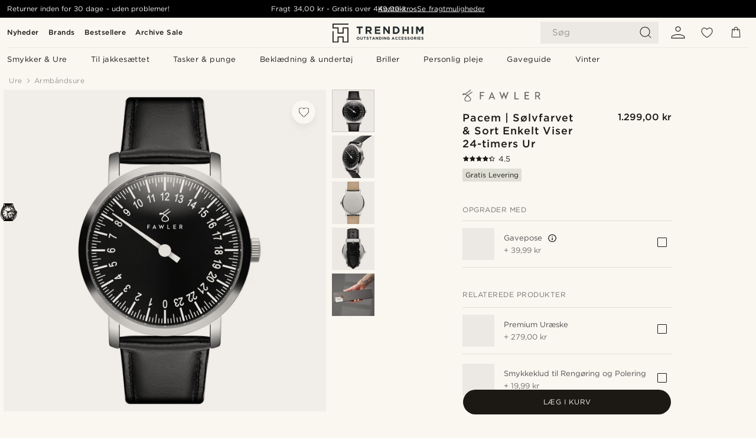

--- FILE ---
content_type: text/html; charset=utf-8
request_url: https://www.trendhim.dk/pacem-solvfarvet-sort-enkelt-viser-24-timers-ur-p.html
body_size: 84776
content:
<!DOCTYPE html><html lang="da-DK"><head><meta charSet="utf-8" data-next-head=""/><meta content="width=device-width, initial-scale=1" name="viewport" data-next-head=""/><link href="//app.usercentrics.eu" rel="preconnect" data-next-head=""/><title data-next-head="">Pacem | Sølvfarvet &amp; Sort Enkelt Viser 24-timers Ur | På lager! | Fawler</title><meta content="Køb Fawler - Pacem | Sølvfarvet &amp; Sort Enkelt Viser 24-timers Ur for kun 1.299,00 kr. Shop hos Trendhim og få 30-dages returret. Vi er stolte af at levere en fremragende oplevelse." name="description" data-next-head=""/><meta content="index, follow" name="robots" data-next-head=""/><link href="https://www.trendhim.dk/pacem-solvfarvet-sort-enkelt-viser-24-timers-ur-p.html" rel="canonical" data-next-head=""/><meta content="Køb Fawler - Pacem | Sølvfarvet &amp; Sort Enkelt Viser 24-timers Ur for kun 1.299,00 kr. Shop hos Trendhim og få 30-dages returret. Vi er stolte af at levere en fremragende oplevelse." property="og:description" data-next-head=""/><meta content="https://eu-images.contentstack.com/v3/assets/blt7dcd2cfbc90d45de/blt4d9643f204b5d37b/64edc29ae25b0efda657d648/1-1-pac-emddddddd.jpg?format=pjpg&amp;auto=webp&amp;quality=75%2C90&amp;width=1200" property="og:image" data-next-head=""/><meta content="Trendhim" property="og:site_name" data-next-head=""/><meta content="Pacem | Sølvfarvet &amp; Sort Enkelt Viser 24-timers Ur | På lager! | Fawler" property="og:title" data-next-head=""/><meta content="products" property="og:type" data-next-head=""/><meta content="https://www.trendhim.dk/pacem-solvfarvet-sort-enkelt-viser-24-timers-ur-p.html" property="og:url" data-next-head=""/><link href="https://www.trendhim.co.nz/pacem-silver-tone-black-single-hand-24-hour-watch-p.html" hrefLang="en-NZ" rel="alternate" data-next-head=""/><link href="https://www.trendhim.sg/pacem-silver-tone-black-single-hand-24-hour-watch-p.html" hrefLang="en-SG" rel="alternate" data-next-head=""/><link href="https://www.trendhim.lv/pacem-sudraba-un-melnas-krasas-pulkstenis-ar-vienu-raditaju-24h-p.html" hrefLang="lv-LV" rel="alternate" data-next-head=""/><link href="https://www.trendhim.com/pacem-silver-tone-black-single-hand-24-hour-watch-p.html" hrefLang="en-US" rel="alternate" data-next-head=""/><link href="https://www.trendhim.ee/pacem-hobedatooni-ja-must-uheosutiga-24-tunni-kaekell-p.html" hrefLang="et-EE" rel="alternate" data-next-head=""/><link href="https://www.trendhim.de/pacem-silberfarbene-und-schwarze-24-stunden-einzeigeruhr-p.html" hrefLang="de-DE" rel="alternate" data-next-head=""/><link href="https://www.trendhim.no/pacem-solvtonet-og-sort-24-timers-klokke-med-en-enkelt-viser-p.html" hrefLang="nb-NO" rel="alternate" data-next-head=""/><link href="https://www.trendhim.fi/pacem-hopeanvarinen-ja-musta-yksiviisarinen-24-tunnin-kello-p.html" hrefLang="fi-FI" rel="alternate" data-next-head=""/><link href="https://www.trendhim.pl/pacem-24-godzinny-srebrzysto-czarny-zegarek-z-jedna-wskazowka-p.html" hrefLang="pl-PL" rel="alternate" data-next-head=""/><link href="https://www.trendhim.it/pacem-orologio-24-ore-con-cassa-argentata-e-quadrante-nero-p.html" hrefLang="it-IT" rel="alternate" data-next-head=""/><link href="https://www.trendhim.sk/pacem-jednorucickove-24-hodinove-hodinky-v-striebornej-a-ciernej-farbe-p.html" hrefLang="sk-SK" rel="alternate" data-next-head=""/><link href="https://www.trendhim.com.au/pacem-silver-tone-black-single-hand-24-hour-watch-p.html" hrefLang="en-AU" rel="alternate" data-next-head=""/><link href="https://www.trendhim.ro/pacem-ceas-de-24-ore-cu-un-singur-indicator-orar-argintiu-i-negru-p.html" hrefLang="ro-RO" rel="alternate" data-next-head=""/><link href="https://www.trendhim.ca/fr/pacem-montre-mono-aiguille-24-heures-noire-et-argentee-p.html" hrefLang="fr-CA" rel="alternate" data-next-head=""/><link href="https://www.trendhim.ie/pacem-silver-tone-black-single-hand-24-hour-watch-p.html" hrefLang="en-IE" rel="alternate" data-next-head=""/><link href="https://www.trendhim.ch/fr/pacem-montre-mono-aiguille-24-heures-noire-et-argentee-p.html" hrefLang="fr-CH" rel="alternate" data-next-head=""/><link href="https://www.trendhim.nl/pacem-zilverkleurig-en-zwart-24-uurs-horloge-met-enkele-wijzer-p.html" hrefLang="nl-NL" rel="alternate" data-next-head=""/><link href="https://www.trendhim.se/pacem-silverfargad-svart-24-timmarsklocka-med-en-visare-p.html" hrefLang="sv-SE" rel="alternate" data-next-head=""/><link href="https://www.trendhim.bg/pacem-srebristo-cheren-24-chasov-chasovnik-s-edna-strelka-p.html" hrefLang="bg-BG" rel="alternate" data-next-head=""/><link href="https://www.trendhim.es/pacem-reloj-plateado-y-negro-de-una-sola-manecilla-de-24-horas-27802-p.html" hrefLang="es-ES" rel="alternate" data-next-head=""/><link href="https://www.trendhim.si/pacem-srebrno-crna-enorocna-24-urna-ura-p.html" hrefLang="sl-SI" rel="alternate" data-next-head=""/><link href="https://www.trendhim.gr/pacem-simi-mavro-roloi-24orou-monou-dikti-p.html" hrefLang="el-GR" rel="alternate" data-next-head=""/><link href="https://www.trendhim.ch/pacem-silberfarbene-und-schwarze-24-stunden-einzeigeruhr-p.html" hrefLang="de-CH" rel="alternate" data-next-head=""/><link href="https://www.trendhim.hu/pacem-ezust-tonusu-es-fekete-egymutatos-24-oras-karora-p.html" hrefLang="hu-HU" rel="alternate" data-next-head=""/><link href="https://www.trendhim.co.uk/pacem-silver-tone-black-single-hand-24-hour-watch-p.html" hrefLang="en-GB" rel="alternate" data-next-head=""/><link href="https://www.trendhim.dk/pacem-solvfarvet-sort-enkelt-viser-24-timers-ur-p.html" hrefLang="da-DK" rel="alternate" data-next-head=""/><link href="https://www.trendhim.be/pacem-zilverkleurig-en-zwart-24-uurs-horloge-met-enkele-wijzer-p.html" hrefLang="nl-BE" rel="alternate" data-next-head=""/><link href="https://www.trendhim.ca/pacem-silver-tone-black-single-hand-24-hour-watch-p.html" hrefLang="en-CA" rel="alternate" data-next-head=""/><link href="https://www.trendhim.cz/pacem-24hodinove-hodinky-s-jednou-rucickou-stribrne-a-cerne-barvy-p.html" hrefLang="cs-CZ" rel="alternate" data-next-head=""/><link href="https://www.trendhim.hr/pacem-sat-s-jednom-kazaljkom-srebrne-i-crne-boje-24-satni-p.html" hrefLang="hr-HR" rel="alternate" data-next-head=""/><link href="https://www.trendhim.at/pacem-silberfarbene-und-schwarze-24-stunden-einzeigeruhr-p.html" hrefLang="de-AT" rel="alternate" data-next-head=""/><link href="https://www.trendhim.pt/pacem-relogio-ponteiro-unico-prateado-e-preto-p.html" hrefLang="pt-PT" rel="alternate" data-next-head=""/><link href="https://www.trendhim.be/fr/pacem-montre-mono-aiguille-24-heures-noire-et-argentee-p.html" hrefLang="fr-BE" rel="alternate" data-next-head=""/><link href="https://www.trendhim.fr/pacem-montre-mono-aiguille-24-heures-noire-et-argentee-p.html" hrefLang="fr-FR" rel="alternate" data-next-head=""/><link href="https://www.trendhim.lt/pacem-sidabro-ir-juodos-spalvos-vienos-rodykles-24-valandu-laikrodis-p.html" hrefLang="lt-LT" rel="alternate" data-next-head=""/><link href="https://www.trendhim.com/es/pacem-reloj-plateado-y-negro-de-una-sola-manecilla-de-24-horas-27802-p.html" hrefLang="es-US" rel="alternate" data-next-head=""/><link href="https://connect.facebook.net" rel="preconnect"/><link href="https://eu-images.contentstack.com" rel="preconnect"/><link href="https://googleads.g.doubleclick.net" rel="preconnect"/><link href="https://www.google.com" rel="preconnect"/><link href="https://www.google.dk" rel="preconnect"/><link href="https://www.googleadservices.com" rel="preconnect"/><link href="https://player.vimeo.com" rel="preconnect"/><link href="https://api2.amplitude.com" rel="preconnect"/><link href="https://eu-images.contentstack.com/v3/assets/blt7dcd2cfbc90d45de/bltebd2e677db91977b/68cbaa3ba06b0d01e5345b8a/favicon-16x16.png" rel="icon" sizes="16x16" type="image/png"/><link href="https://eu-images.contentstack.com/v3/assets/blt7dcd2cfbc90d45de/blt2b20f0d31bd75b2d/68cbaa3ba500fb23df8a0b0f/favicon-32x32.png" rel="icon" sizes="32x32" type="image/png"/><link href="https://eu-images.contentstack.com/v3/assets/blt7dcd2cfbc90d45de/blt5bab4510fa326b7c/68cbaa3b8424f7664270b1cf/favicon-96x96.png" rel="icon" sizes="96x96" type="image/png"/><link href="https://eu-images.contentstack.com/v3/assets/blt7dcd2cfbc90d45de/blt1ea1cfa791ffca2f/68cbaa3b4b81d3fed43426d9/apple-touch-icon.png" rel="apple-touch-icon" sizes="180x180"/><link href="https://eu-images.contentstack.com/v3/assets/blt7dcd2cfbc90d45de/blt886161eca2c1dcfb/68cbaa3bb798f803c7af4ff0/web-app-manifest-192x192.png" rel="icon" sizes="192x192"/><link data-next-font="size-adjust" rel="preconnect" href="/" crossorigin="anonymous"/><link rel="preload" href="/_next/static/css/5c2ce908072a96ae.css" as="style"/><link rel="preload" href="/_next/static/css/1d5cf30de230fdf0.css" as="style"/><link rel="preload" href="/_next/static/css/ffe8c4f3ef19a871.css" as="style"/><link rel="preload" href="/_next/static/css/dcf6d3f9c75470f5.css" as="style"/><link rel="preload" href="/_next/static/css/a321c0c5eba1f3b8.css" as="style"/><link rel="preload" href="/_next/static/css/ea42cb78d9948aa4.css" as="style"/><link rel="preload" href="/_next/static/css/8ec4dfbdb8a24dfc.css" as="style"/><link rel="preload" href="/_next/static/css/f614605a4ff1dfa7.css" as="style"/><link rel="preload" href="/_next/static/css/081b2028bebcd364.css" as="style"/><link rel="preload" href="/_next/static/css/70770c1009bd493d.css" as="style"/><link rel="preload" href="/_next/static/css/4f6307f34fc24e0e.css" as="style"/><link rel="preload" href="/_next/static/css/216b36859fc423f7.css" as="style"/><link rel="preload" href="/_next/static/css/30005812f55f8054.css" as="style"/><link as="font" crossorigin="anonymous" href="/static/fonts/gotham-basic/normal.woff" type="font/woff" data-next-head=""/><link as="font" crossorigin="anonymous" href="/static/fonts/gotham-basic/bold.woff" type="font/woff" data-next-head=""/><script type="text/javascript">dataLayer = [];</script><script type="text/javascript" data-next-head="">dataLayer.push({"HotjarSiteID":70023,"country":"DK","currencyRates":{"DKK":1,"EUR":0.134033,"USD":0.14964},"localCurrencyKey":"DKK","storeId":"1"});</script><script type="text/javascript" data-next-head="">dataLayer.push({"contentIds":"27802","pageType":"product","type":"product"});</script><script type="text/javascript" data-next-head="">
(function(w,d,s,l,i){w[l]=w[l]||[];w[l].push({'gtm.start':
new Date().getTime(),event:'gtm.js'});var f=d.getElementsByTagName(s)[0],
j=d.createElement(s),dl=l!='dataLayer'?'&l='+l:'';j.async=true;j.src=
'https://www.googletagmanager.com/gtm.js?id='+i+dl;f.parentNode.insertBefore(j,f);
})(window,document,'script','dataLayer','GTM-T9DSHJZ');
</script><script type="text/javascript" data-next-head="">
  (function() {
    function getCookie(c_name) {
      if (document.cookie.length > 0) {
        c_start = document.cookie.indexOf(c_name + "=");
        if (c_start != -1) {
          c_start = c_start + c_name.length + 1;
          c_end = document.cookie.indexOf(";", c_start);
          if (c_end == -1) c_end = document.cookie.length;
          return unescape(document.cookie.substring(c_start, c_end));
        }
      }
      return "";
    }
  
    var _user_id = '';
    var _session_id = getCookie('th_uid');
  
    var _sift = window._sift = window._sift || [];
    _sift.push(['_setAccount', '6d960fa9ea']);
    _sift.push(['_setUserId', _user_id]);
    _sift.push(['_setSessionId', _session_id]);
    _sift.push(['_trackPageview']);

    function ls() {
      var e = document.createElement('script');
      e.src = 'https://cdn.sift.com/s.js';
      document.body.appendChild(e);
    }
    if (window.attachEvent) {
      window.attachEvent('onload', ls);
    } else {
      window.addEventListener('load', ls, false);
    }
  })();
</script><svg aria-hidden="true" style="display:none" xmlns="http://www.w3.org/2000/svg"><symbol id="heart-filled" viewBox="0 0 512 473.13"><path d="M471.9 39c-24.5-25.14-59.3-39-98.1-39C321 0 280.3 23 256 66.53 231.7 23 191 0 138.2 0 99.4 0 64.6 13.86 40.1 39 14.2 65.61.5 104 .5 149.89c0 54 41.4 123.55 123 206.62a1296.29 1296.29 0 0 0 119.8 106.92l12.7 9.7 12.7-9.8a1264 1264 0 0 0 119.8-106.91c81.6-83.08 123-152.57 123-206.63 0-45.79-13.7-84.18-39.6-110.79z"></path></symbol><symbol id="heart" viewBox="0 0 512 473.13"><path d="M471.89 39c-24.45-25.14-59.3-39-98.12-39C321 0 280.26 23 256 66.49 231.74 23 191 0 138.23 0 99.41 0 64.56 13.84 40.11 39 14.2 65.62.5 104 .5 149.88c0 54 41.37 123.5 123 206.59a1269.13 1269.13 0 0 0 119.81 106.9l12.69 9.76 12.74-9.76a1269.13 1269.13 0 0 0 119.81-106.9c81.58-83.09 123-152.6 123-206.59 0-45.91-13.7-84.26-39.61-110.9zm-112.6 292.37c-41.24 42-83 77-103.29 93.48-20.34-16.46-62.05-51.44-103.29-93.48C79.25 256.49 40.42 193.73 40.42 149.88c0-69.7 37.48-113 97.81-113 37 0 64.52 15.33 81.74 45.57 12.88 22.62 15.69 46 16.07 49.74v2.46H276v-2.45c.38-3.71 3.19-27.12 16.07-49.74 17.22-30.23 44.72-45.57 81.74-45.57 60.33 0 97.81 43.29 97.81 113 0 43.85-38.83 106.61-112.29 181.49z"></path></symbol></svg><script type="text/javascript">
  if(!window.HTMLPictureElement || !('sizes' in document.createElement('img'))){
    document.createElement('picture');
    //generating the config array
    window.picturefillCFG = window.picturefillCFG || [];
    picturefillCFG.push([ "algorithm", "saveData" ]);

    var head = document.getElementsByTagName('head')[0];
    var js = document.createElement('script');
    js.src = '/static/js/picturefill.min.js';
    head.appendChild(js);
  }
</script><script type="text/javascript">
    var userAgent = window.navigator.userAgent
    var isSafari = userAgent.includes('Safari/')
    var requirePoly = userAgent.includes('Version/12') || userAgent.includes('Version/13') || userAgent.includes('Version/14')
    if(isSafari && requirePoly){
      var head = document.getElementsByTagName('head')[0];
      var js = document.createElement('script');
      js.src = '/static/js/smoothScrollFill.min.js';
      head.appendChild(js);
    }
</script><script type="text/javascript">
    var userAgent = window.navigator.userAgent
    var isSafari = userAgent.includes('Safari/')
    var requirePoly = userAgent.includes('Version/12') || userAgent.includes('Version/13') || userAgent.includes('Version/14')
    if(isSafari && requirePoly && typeof window !== 'undefined'){
      var head = document.getElementsByTagName('head')[0];
      var js = document.createElement('script');
      js.src = '/static/js/dialog-polyfill.min.js';
      head.appendChild(js);
      var css = document.createElement('link');
      css.src = '/static/styles/dialog-polyfill.css';
      css.type = 'text/css';
      css.rel = 'stylesheet';
      head.appendChild(css);
    }
</script><link rel="stylesheet" href="/_next/static/css/5c2ce908072a96ae.css" data-n-g=""/><link rel="stylesheet" href="/_next/static/css/1d5cf30de230fdf0.css" data-n-p=""/><link rel="stylesheet" href="/_next/static/css/ffe8c4f3ef19a871.css" data-n-p=""/><link rel="stylesheet" href="/_next/static/css/dcf6d3f9c75470f5.css" data-n-p=""/><link rel="stylesheet" href="/_next/static/css/a321c0c5eba1f3b8.css" data-n-p=""/><link rel="stylesheet" href="/_next/static/css/ea42cb78d9948aa4.css"/><link rel="stylesheet" href="/_next/static/css/8ec4dfbdb8a24dfc.css"/><link rel="stylesheet" href="/_next/static/css/f614605a4ff1dfa7.css"/><link rel="stylesheet" href="/_next/static/css/081b2028bebcd364.css"/><link rel="stylesheet" href="/_next/static/css/70770c1009bd493d.css"/><link rel="stylesheet" href="/_next/static/css/4f6307f34fc24e0e.css"/><link rel="stylesheet" href="/_next/static/css/216b36859fc423f7.css"/><link rel="stylesheet" href="/_next/static/css/30005812f55f8054.css"/><noscript data-n-css=""></noscript><script defer="" noModule="" src="/_next/static/chunks/polyfills-42372ed130431b0a.js"></script><script defer="" src="/_next/static/chunks/1956.c6eb69de45d07904.js"></script><script defer="" src="/_next/static/chunks/8959.10a4f7c625038729.js"></script><script defer="" src="/_next/static/chunks/3898.4012b546993b07c7.js"></script><script defer="" src="/_next/static/chunks/5400.c3ee1643af33ebe7.js"></script><script defer="" src="/_next/static/chunks/2979.9e815eaeb852149d.js"></script><script defer="" src="/_next/static/chunks/819.14add98e4af1af36.js"></script><script src="/_next/static/chunks/webpack-c3d844dba9bd4ddd.js" defer=""></script><script src="/_next/static/chunks/framework-7c1e01c5ddfc578c.js" defer=""></script><script src="/_next/static/chunks/main-78e15da3bc713aee.js" defer=""></script><script src="/_next/static/chunks/pages/_app-4f30cd7b73fb9568.js" defer=""></script><script src="/_next/static/chunks/6922-2a09d48a1a84f2fb.js" defer=""></script><script src="/_next/static/chunks/4698-cfb11e7f64992645.js" defer=""></script><script src="/_next/static/chunks/6563-1c0adda892e6be0a.js" defer=""></script><script src="/_next/static/chunks/4008-c6614d15cec98cbd.js" defer=""></script><script src="/_next/static/chunks/2709-87ea1ab34490b5b9.js" defer=""></script><script src="/_next/static/chunks/6065-33373c9d5bf37138.js" defer=""></script><script src="/_next/static/chunks/1065-dc5d2c4d8cf6538a.js" defer=""></script><script src="/_next/static/chunks/pages/products/%5B...slug%5D-c41bc88dce0eb3f4.js" defer=""></script><script src="/_next/static/31OLHC4HzpfMZCffZbb5y/_buildManifest.js" defer=""></script><script src="/_next/static/31OLHC4HzpfMZCffZbb5y/_ssgManifest.js" defer=""></script></head><body class="preload"><noscript>
<iframe src="https://www.googletagmanager.com/ns.html?id=GTM-T9DSHJZ"
height="0" width="0" style="display:none;visibility:hidden"></iframe>
</noscript><link rel="preload" as="image" imageSrcSet="https://eu-images.contentstack.com/v3/assets/blt7dcd2cfbc90d45de/blt59296545a01439bf/trendhim-logo-with-text-v2.svg?format=pjpg&amp;auto=webp&amp;quality=75%2C90&amp;width=140, https://eu-images.contentstack.com/v3/assets/blt7dcd2cfbc90d45de/blt59296545a01439bf/trendhim-logo-with-text-v2.svg?format=pjpg&amp;auto=webp&amp;quality=75%2C90&amp;width=280 2x"/><link rel="preload" as="image" imageSrcSet="https://eu-images.contentstack.com/v3/assets/blt7dcd2cfbc90d45de/blt4d9643f204b5d37b/64edc29ae25b0efda657d648/1-1-pac-emddddddd.jpg?format=pjpg&amp;auto=webp&amp;quality=75%2C90&amp;width=16 16w, https://eu-images.contentstack.com/v3/assets/blt7dcd2cfbc90d45de/blt4d9643f204b5d37b/64edc29ae25b0efda657d648/1-1-pac-emddddddd.jpg?format=pjpg&amp;auto=webp&amp;quality=75%2C90&amp;width=32 32w, https://eu-images.contentstack.com/v3/assets/blt7dcd2cfbc90d45de/blt4d9643f204b5d37b/64edc29ae25b0efda657d648/1-1-pac-emddddddd.jpg?format=pjpg&amp;auto=webp&amp;quality=75%2C90&amp;width=48 48w, https://eu-images.contentstack.com/v3/assets/blt7dcd2cfbc90d45de/blt4d9643f204b5d37b/64edc29ae25b0efda657d648/1-1-pac-emddddddd.jpg?format=pjpg&amp;auto=webp&amp;quality=75%2C90&amp;width=64 64w, https://eu-images.contentstack.com/v3/assets/blt7dcd2cfbc90d45de/blt4d9643f204b5d37b/64edc29ae25b0efda657d648/1-1-pac-emddddddd.jpg?format=pjpg&amp;auto=webp&amp;quality=75%2C90&amp;width=96 96w, https://eu-images.contentstack.com/v3/assets/blt7dcd2cfbc90d45de/blt4d9643f204b5d37b/64edc29ae25b0efda657d648/1-1-pac-emddddddd.jpg?format=pjpg&amp;auto=webp&amp;quality=75%2C90&amp;width=128 128w, https://eu-images.contentstack.com/v3/assets/blt7dcd2cfbc90d45de/blt4d9643f204b5d37b/64edc29ae25b0efda657d648/1-1-pac-emddddddd.jpg?format=pjpg&amp;auto=webp&amp;quality=75%2C90&amp;width=256 256w, https://eu-images.contentstack.com/v3/assets/blt7dcd2cfbc90d45de/blt4d9643f204b5d37b/64edc29ae25b0efda657d648/1-1-pac-emddddddd.jpg?format=pjpg&amp;auto=webp&amp;quality=75%2C90&amp;width=384 384w, https://eu-images.contentstack.com/v3/assets/blt7dcd2cfbc90d45de/blt4d9643f204b5d37b/64edc29ae25b0efda657d648/1-1-pac-emddddddd.jpg?format=pjpg&amp;auto=webp&amp;quality=75%2C90&amp;width=640 640w, https://eu-images.contentstack.com/v3/assets/blt7dcd2cfbc90d45de/blt4d9643f204b5d37b/64edc29ae25b0efda657d648/1-1-pac-emddddddd.jpg?format=pjpg&amp;auto=webp&amp;quality=75%2C90&amp;width=750 750w, https://eu-images.contentstack.com/v3/assets/blt7dcd2cfbc90d45de/blt4d9643f204b5d37b/64edc29ae25b0efda657d648/1-1-pac-emddddddd.jpg?format=pjpg&amp;auto=webp&amp;quality=75%2C90&amp;width=828 828w, https://eu-images.contentstack.com/v3/assets/blt7dcd2cfbc90d45de/blt4d9643f204b5d37b/64edc29ae25b0efda657d648/1-1-pac-emddddddd.jpg?format=pjpg&amp;auto=webp&amp;quality=75%2C90&amp;width=1080 1080w, https://eu-images.contentstack.com/v3/assets/blt7dcd2cfbc90d45de/blt4d9643f204b5d37b/64edc29ae25b0efda657d648/1-1-pac-emddddddd.jpg?format=pjpg&amp;auto=webp&amp;quality=75%2C90&amp;width=1200 1200w, https://eu-images.contentstack.com/v3/assets/blt7dcd2cfbc90d45de/blt4d9643f204b5d37b/64edc29ae25b0efda657d648/1-1-pac-emddddddd.jpg?format=pjpg&amp;auto=webp&amp;quality=75%2C90&amp;width=1920 1920w, https://eu-images.contentstack.com/v3/assets/blt7dcd2cfbc90d45de/blt4d9643f204b5d37b/64edc29ae25b0efda657d648/1-1-pac-emddddddd.jpg?format=pjpg&amp;auto=webp&amp;quality=75%2C90&amp;width=2048 2048w, https://eu-images.contentstack.com/v3/assets/blt7dcd2cfbc90d45de/blt4d9643f204b5d37b/64edc29ae25b0efda657d648/1-1-pac-emddddddd.jpg?format=pjpg&amp;auto=webp&amp;quality=75%2C90&amp;width=3840 3840w" imageSizes="(min-width: 0px) 535px, (min-width: 900px) 445px, (min-width: 1024px) 590px, 590px"/><link rel="preload" as="image" href="https://eu-images.contentstack.com/v3/assets/blt7dcd2cfbc90d45de/blt6f005894ccb9f5c0/62155a348e4d0461c7a003be/brand-logo-669.svg"/><link rel="preload" as="image" imageSrcSet="https://eu-images.contentstack.com/v3/assets/blt7dcd2cfbc90d45de/blt4d9643f204b5d37b/64edc29ae25b0efda657d648/1-1-pac-emddddddd.jpg?format=pjpg&amp;auto=webp&amp;quality=75%2C90&amp;width=16 16w, https://eu-images.contentstack.com/v3/assets/blt7dcd2cfbc90d45de/blt4d9643f204b5d37b/64edc29ae25b0efda657d648/1-1-pac-emddddddd.jpg?format=pjpg&amp;auto=webp&amp;quality=75%2C90&amp;width=32 32w, https://eu-images.contentstack.com/v3/assets/blt7dcd2cfbc90d45de/blt4d9643f204b5d37b/64edc29ae25b0efda657d648/1-1-pac-emddddddd.jpg?format=pjpg&amp;auto=webp&amp;quality=75%2C90&amp;width=48 48w, https://eu-images.contentstack.com/v3/assets/blt7dcd2cfbc90d45de/blt4d9643f204b5d37b/64edc29ae25b0efda657d648/1-1-pac-emddddddd.jpg?format=pjpg&amp;auto=webp&amp;quality=75%2C90&amp;width=64 64w, https://eu-images.contentstack.com/v3/assets/blt7dcd2cfbc90d45de/blt4d9643f204b5d37b/64edc29ae25b0efda657d648/1-1-pac-emddddddd.jpg?format=pjpg&amp;auto=webp&amp;quality=75%2C90&amp;width=96 96w, https://eu-images.contentstack.com/v3/assets/blt7dcd2cfbc90d45de/blt4d9643f204b5d37b/64edc29ae25b0efda657d648/1-1-pac-emddddddd.jpg?format=pjpg&amp;auto=webp&amp;quality=75%2C90&amp;width=128 128w, https://eu-images.contentstack.com/v3/assets/blt7dcd2cfbc90d45de/blt4d9643f204b5d37b/64edc29ae25b0efda657d648/1-1-pac-emddddddd.jpg?format=pjpg&amp;auto=webp&amp;quality=75%2C90&amp;width=256 256w, https://eu-images.contentstack.com/v3/assets/blt7dcd2cfbc90d45de/blt4d9643f204b5d37b/64edc29ae25b0efda657d648/1-1-pac-emddddddd.jpg?format=pjpg&amp;auto=webp&amp;quality=75%2C90&amp;width=384 384w, https://eu-images.contentstack.com/v3/assets/blt7dcd2cfbc90d45de/blt4d9643f204b5d37b/64edc29ae25b0efda657d648/1-1-pac-emddddddd.jpg?format=pjpg&amp;auto=webp&amp;quality=75%2C90&amp;width=640 640w, https://eu-images.contentstack.com/v3/assets/blt7dcd2cfbc90d45de/blt4d9643f204b5d37b/64edc29ae25b0efda657d648/1-1-pac-emddddddd.jpg?format=pjpg&amp;auto=webp&amp;quality=75%2C90&amp;width=750 750w, https://eu-images.contentstack.com/v3/assets/blt7dcd2cfbc90d45de/blt4d9643f204b5d37b/64edc29ae25b0efda657d648/1-1-pac-emddddddd.jpg?format=pjpg&amp;auto=webp&amp;quality=75%2C90&amp;width=828 828w, https://eu-images.contentstack.com/v3/assets/blt7dcd2cfbc90d45de/blt4d9643f204b5d37b/64edc29ae25b0efda657d648/1-1-pac-emddddddd.jpg?format=pjpg&amp;auto=webp&amp;quality=75%2C90&amp;width=1080 1080w, https://eu-images.contentstack.com/v3/assets/blt7dcd2cfbc90d45de/blt4d9643f204b5d37b/64edc29ae25b0efda657d648/1-1-pac-emddddddd.jpg?format=pjpg&amp;auto=webp&amp;quality=75%2C90&amp;width=1200 1200w, https://eu-images.contentstack.com/v3/assets/blt7dcd2cfbc90d45de/blt4d9643f204b5d37b/64edc29ae25b0efda657d648/1-1-pac-emddddddd.jpg?format=pjpg&amp;auto=webp&amp;quality=75%2C90&amp;width=1920 1920w, https://eu-images.contentstack.com/v3/assets/blt7dcd2cfbc90d45de/blt4d9643f204b5d37b/64edc29ae25b0efda657d648/1-1-pac-emddddddd.jpg?format=pjpg&amp;auto=webp&amp;quality=75%2C90&amp;width=2048 2048w, https://eu-images.contentstack.com/v3/assets/blt7dcd2cfbc90d45de/blt4d9643f204b5d37b/64edc29ae25b0efda657d648/1-1-pac-emddddddd.jpg?format=pjpg&amp;auto=webp&amp;quality=75%2C90&amp;width=3840 3840w" imageSizes="72px"/><link rel="preload" as="image" imageSrcSet="https://eu-images.contentstack.com/v3/assets/blt7dcd2cfbc90d45de/blt20c37378bf4d7d09/64edc25b60ec3f544acba89e/1-2-pac-em.jpg?format=pjpg&amp;auto=webp&amp;quality=75%2C90&amp;width=16 16w, https://eu-images.contentstack.com/v3/assets/blt7dcd2cfbc90d45de/blt20c37378bf4d7d09/64edc25b60ec3f544acba89e/1-2-pac-em.jpg?format=pjpg&amp;auto=webp&amp;quality=75%2C90&amp;width=32 32w, https://eu-images.contentstack.com/v3/assets/blt7dcd2cfbc90d45de/blt20c37378bf4d7d09/64edc25b60ec3f544acba89e/1-2-pac-em.jpg?format=pjpg&amp;auto=webp&amp;quality=75%2C90&amp;width=48 48w, https://eu-images.contentstack.com/v3/assets/blt7dcd2cfbc90d45de/blt20c37378bf4d7d09/64edc25b60ec3f544acba89e/1-2-pac-em.jpg?format=pjpg&amp;auto=webp&amp;quality=75%2C90&amp;width=64 64w, https://eu-images.contentstack.com/v3/assets/blt7dcd2cfbc90d45de/blt20c37378bf4d7d09/64edc25b60ec3f544acba89e/1-2-pac-em.jpg?format=pjpg&amp;auto=webp&amp;quality=75%2C90&amp;width=96 96w, https://eu-images.contentstack.com/v3/assets/blt7dcd2cfbc90d45de/blt20c37378bf4d7d09/64edc25b60ec3f544acba89e/1-2-pac-em.jpg?format=pjpg&amp;auto=webp&amp;quality=75%2C90&amp;width=128 128w, https://eu-images.contentstack.com/v3/assets/blt7dcd2cfbc90d45de/blt20c37378bf4d7d09/64edc25b60ec3f544acba89e/1-2-pac-em.jpg?format=pjpg&amp;auto=webp&amp;quality=75%2C90&amp;width=256 256w, https://eu-images.contentstack.com/v3/assets/blt7dcd2cfbc90d45de/blt20c37378bf4d7d09/64edc25b60ec3f544acba89e/1-2-pac-em.jpg?format=pjpg&amp;auto=webp&amp;quality=75%2C90&amp;width=384 384w, https://eu-images.contentstack.com/v3/assets/blt7dcd2cfbc90d45de/blt20c37378bf4d7d09/64edc25b60ec3f544acba89e/1-2-pac-em.jpg?format=pjpg&amp;auto=webp&amp;quality=75%2C90&amp;width=640 640w, https://eu-images.contentstack.com/v3/assets/blt7dcd2cfbc90d45de/blt20c37378bf4d7d09/64edc25b60ec3f544acba89e/1-2-pac-em.jpg?format=pjpg&amp;auto=webp&amp;quality=75%2C90&amp;width=750 750w, https://eu-images.contentstack.com/v3/assets/blt7dcd2cfbc90d45de/blt20c37378bf4d7d09/64edc25b60ec3f544acba89e/1-2-pac-em.jpg?format=pjpg&amp;auto=webp&amp;quality=75%2C90&amp;width=828 828w, https://eu-images.contentstack.com/v3/assets/blt7dcd2cfbc90d45de/blt20c37378bf4d7d09/64edc25b60ec3f544acba89e/1-2-pac-em.jpg?format=pjpg&amp;auto=webp&amp;quality=75%2C90&amp;width=1080 1080w, https://eu-images.contentstack.com/v3/assets/blt7dcd2cfbc90d45de/blt20c37378bf4d7d09/64edc25b60ec3f544acba89e/1-2-pac-em.jpg?format=pjpg&amp;auto=webp&amp;quality=75%2C90&amp;width=1200 1200w, https://eu-images.contentstack.com/v3/assets/blt7dcd2cfbc90d45de/blt20c37378bf4d7d09/64edc25b60ec3f544acba89e/1-2-pac-em.jpg?format=pjpg&amp;auto=webp&amp;quality=75%2C90&amp;width=1920 1920w, https://eu-images.contentstack.com/v3/assets/blt7dcd2cfbc90d45de/blt20c37378bf4d7d09/64edc25b60ec3f544acba89e/1-2-pac-em.jpg?format=pjpg&amp;auto=webp&amp;quality=75%2C90&amp;width=2048 2048w, https://eu-images.contentstack.com/v3/assets/blt7dcd2cfbc90d45de/blt20c37378bf4d7d09/64edc25b60ec3f544acba89e/1-2-pac-em.jpg?format=pjpg&amp;auto=webp&amp;quality=75%2C90&amp;width=3840 3840w" imageSizes="72px"/><link rel="preload" as="image" imageSrcSet="https://eu-images.contentstack.com/v3/assets/blt7dcd2cfbc90d45de/bltea67a092c0d9440e/64edc25dc1d6f0b4f00803a5/1-4-pac-em.jpg?format=pjpg&amp;auto=webp&amp;quality=75%2C90&amp;width=16 16w, https://eu-images.contentstack.com/v3/assets/blt7dcd2cfbc90d45de/bltea67a092c0d9440e/64edc25dc1d6f0b4f00803a5/1-4-pac-em.jpg?format=pjpg&amp;auto=webp&amp;quality=75%2C90&amp;width=32 32w, https://eu-images.contentstack.com/v3/assets/blt7dcd2cfbc90d45de/bltea67a092c0d9440e/64edc25dc1d6f0b4f00803a5/1-4-pac-em.jpg?format=pjpg&amp;auto=webp&amp;quality=75%2C90&amp;width=48 48w, https://eu-images.contentstack.com/v3/assets/blt7dcd2cfbc90d45de/bltea67a092c0d9440e/64edc25dc1d6f0b4f00803a5/1-4-pac-em.jpg?format=pjpg&amp;auto=webp&amp;quality=75%2C90&amp;width=64 64w, https://eu-images.contentstack.com/v3/assets/blt7dcd2cfbc90d45de/bltea67a092c0d9440e/64edc25dc1d6f0b4f00803a5/1-4-pac-em.jpg?format=pjpg&amp;auto=webp&amp;quality=75%2C90&amp;width=96 96w, https://eu-images.contentstack.com/v3/assets/blt7dcd2cfbc90d45de/bltea67a092c0d9440e/64edc25dc1d6f0b4f00803a5/1-4-pac-em.jpg?format=pjpg&amp;auto=webp&amp;quality=75%2C90&amp;width=128 128w, https://eu-images.contentstack.com/v3/assets/blt7dcd2cfbc90d45de/bltea67a092c0d9440e/64edc25dc1d6f0b4f00803a5/1-4-pac-em.jpg?format=pjpg&amp;auto=webp&amp;quality=75%2C90&amp;width=256 256w, https://eu-images.contentstack.com/v3/assets/blt7dcd2cfbc90d45de/bltea67a092c0d9440e/64edc25dc1d6f0b4f00803a5/1-4-pac-em.jpg?format=pjpg&amp;auto=webp&amp;quality=75%2C90&amp;width=384 384w, https://eu-images.contentstack.com/v3/assets/blt7dcd2cfbc90d45de/bltea67a092c0d9440e/64edc25dc1d6f0b4f00803a5/1-4-pac-em.jpg?format=pjpg&amp;auto=webp&amp;quality=75%2C90&amp;width=640 640w, https://eu-images.contentstack.com/v3/assets/blt7dcd2cfbc90d45de/bltea67a092c0d9440e/64edc25dc1d6f0b4f00803a5/1-4-pac-em.jpg?format=pjpg&amp;auto=webp&amp;quality=75%2C90&amp;width=750 750w, https://eu-images.contentstack.com/v3/assets/blt7dcd2cfbc90d45de/bltea67a092c0d9440e/64edc25dc1d6f0b4f00803a5/1-4-pac-em.jpg?format=pjpg&amp;auto=webp&amp;quality=75%2C90&amp;width=828 828w, https://eu-images.contentstack.com/v3/assets/blt7dcd2cfbc90d45de/bltea67a092c0d9440e/64edc25dc1d6f0b4f00803a5/1-4-pac-em.jpg?format=pjpg&amp;auto=webp&amp;quality=75%2C90&amp;width=1080 1080w, https://eu-images.contentstack.com/v3/assets/blt7dcd2cfbc90d45de/bltea67a092c0d9440e/64edc25dc1d6f0b4f00803a5/1-4-pac-em.jpg?format=pjpg&amp;auto=webp&amp;quality=75%2C90&amp;width=1200 1200w, https://eu-images.contentstack.com/v3/assets/blt7dcd2cfbc90d45de/bltea67a092c0d9440e/64edc25dc1d6f0b4f00803a5/1-4-pac-em.jpg?format=pjpg&amp;auto=webp&amp;quality=75%2C90&amp;width=1920 1920w, https://eu-images.contentstack.com/v3/assets/blt7dcd2cfbc90d45de/bltea67a092c0d9440e/64edc25dc1d6f0b4f00803a5/1-4-pac-em.jpg?format=pjpg&amp;auto=webp&amp;quality=75%2C90&amp;width=2048 2048w, https://eu-images.contentstack.com/v3/assets/blt7dcd2cfbc90d45de/bltea67a092c0d9440e/64edc25dc1d6f0b4f00803a5/1-4-pac-em.jpg?format=pjpg&amp;auto=webp&amp;quality=75%2C90&amp;width=3840 3840w" imageSizes="72px"/><link rel="preload" as="image" imageSrcSet="https://eu-images.contentstack.com/v3/assets/blt7dcd2cfbc90d45de/blt82907a2bd76245d5/64f1f24fe3abfa0027eb17f6/1-3rngrgr.jpg?format=pjpg&amp;auto=webp&amp;quality=75%2C90&amp;width=16 16w, https://eu-images.contentstack.com/v3/assets/blt7dcd2cfbc90d45de/blt82907a2bd76245d5/64f1f24fe3abfa0027eb17f6/1-3rngrgr.jpg?format=pjpg&amp;auto=webp&amp;quality=75%2C90&amp;width=32 32w, https://eu-images.contentstack.com/v3/assets/blt7dcd2cfbc90d45de/blt82907a2bd76245d5/64f1f24fe3abfa0027eb17f6/1-3rngrgr.jpg?format=pjpg&amp;auto=webp&amp;quality=75%2C90&amp;width=48 48w, https://eu-images.contentstack.com/v3/assets/blt7dcd2cfbc90d45de/blt82907a2bd76245d5/64f1f24fe3abfa0027eb17f6/1-3rngrgr.jpg?format=pjpg&amp;auto=webp&amp;quality=75%2C90&amp;width=64 64w, https://eu-images.contentstack.com/v3/assets/blt7dcd2cfbc90d45de/blt82907a2bd76245d5/64f1f24fe3abfa0027eb17f6/1-3rngrgr.jpg?format=pjpg&amp;auto=webp&amp;quality=75%2C90&amp;width=96 96w, https://eu-images.contentstack.com/v3/assets/blt7dcd2cfbc90d45de/blt82907a2bd76245d5/64f1f24fe3abfa0027eb17f6/1-3rngrgr.jpg?format=pjpg&amp;auto=webp&amp;quality=75%2C90&amp;width=128 128w, https://eu-images.contentstack.com/v3/assets/blt7dcd2cfbc90d45de/blt82907a2bd76245d5/64f1f24fe3abfa0027eb17f6/1-3rngrgr.jpg?format=pjpg&amp;auto=webp&amp;quality=75%2C90&amp;width=256 256w, https://eu-images.contentstack.com/v3/assets/blt7dcd2cfbc90d45de/blt82907a2bd76245d5/64f1f24fe3abfa0027eb17f6/1-3rngrgr.jpg?format=pjpg&amp;auto=webp&amp;quality=75%2C90&amp;width=384 384w, https://eu-images.contentstack.com/v3/assets/blt7dcd2cfbc90d45de/blt82907a2bd76245d5/64f1f24fe3abfa0027eb17f6/1-3rngrgr.jpg?format=pjpg&amp;auto=webp&amp;quality=75%2C90&amp;width=640 640w, https://eu-images.contentstack.com/v3/assets/blt7dcd2cfbc90d45de/blt82907a2bd76245d5/64f1f24fe3abfa0027eb17f6/1-3rngrgr.jpg?format=pjpg&amp;auto=webp&amp;quality=75%2C90&amp;width=750 750w, https://eu-images.contentstack.com/v3/assets/blt7dcd2cfbc90d45de/blt82907a2bd76245d5/64f1f24fe3abfa0027eb17f6/1-3rngrgr.jpg?format=pjpg&amp;auto=webp&amp;quality=75%2C90&amp;width=828 828w, https://eu-images.contentstack.com/v3/assets/blt7dcd2cfbc90d45de/blt82907a2bd76245d5/64f1f24fe3abfa0027eb17f6/1-3rngrgr.jpg?format=pjpg&amp;auto=webp&amp;quality=75%2C90&amp;width=1080 1080w, https://eu-images.contentstack.com/v3/assets/blt7dcd2cfbc90d45de/blt82907a2bd76245d5/64f1f24fe3abfa0027eb17f6/1-3rngrgr.jpg?format=pjpg&amp;auto=webp&amp;quality=75%2C90&amp;width=1200 1200w, https://eu-images.contentstack.com/v3/assets/blt7dcd2cfbc90d45de/blt82907a2bd76245d5/64f1f24fe3abfa0027eb17f6/1-3rngrgr.jpg?format=pjpg&amp;auto=webp&amp;quality=75%2C90&amp;width=1920 1920w, https://eu-images.contentstack.com/v3/assets/blt7dcd2cfbc90d45de/blt82907a2bd76245d5/64f1f24fe3abfa0027eb17f6/1-3rngrgr.jpg?format=pjpg&amp;auto=webp&amp;quality=75%2C90&amp;width=2048 2048w, https://eu-images.contentstack.com/v3/assets/blt7dcd2cfbc90d45de/blt82907a2bd76245d5/64f1f24fe3abfa0027eb17f6/1-3rngrgr.jpg?format=pjpg&amp;auto=webp&amp;quality=75%2C90&amp;width=3840 3840w" imageSizes="72px"/><link rel="preload" as="image" imageSrcSet="https://eu-images.contentstack.com/v3/assets/blt7dcd2cfbc90d45de/bltcacf0bc192696e50/692d7b7ece226881a9f007b8/Watch-1-fawler.jpg?format=pjpg&amp;auto=webp&amp;quality=75%2C90&amp;width=16 16w, https://eu-images.contentstack.com/v3/assets/blt7dcd2cfbc90d45de/bltcacf0bc192696e50/692d7b7ece226881a9f007b8/Watch-1-fawler.jpg?format=pjpg&amp;auto=webp&amp;quality=75%2C90&amp;width=32 32w, https://eu-images.contentstack.com/v3/assets/blt7dcd2cfbc90d45de/bltcacf0bc192696e50/692d7b7ece226881a9f007b8/Watch-1-fawler.jpg?format=pjpg&amp;auto=webp&amp;quality=75%2C90&amp;width=48 48w, https://eu-images.contentstack.com/v3/assets/blt7dcd2cfbc90d45de/bltcacf0bc192696e50/692d7b7ece226881a9f007b8/Watch-1-fawler.jpg?format=pjpg&amp;auto=webp&amp;quality=75%2C90&amp;width=64 64w, https://eu-images.contentstack.com/v3/assets/blt7dcd2cfbc90d45de/bltcacf0bc192696e50/692d7b7ece226881a9f007b8/Watch-1-fawler.jpg?format=pjpg&amp;auto=webp&amp;quality=75%2C90&amp;width=96 96w, https://eu-images.contentstack.com/v3/assets/blt7dcd2cfbc90d45de/bltcacf0bc192696e50/692d7b7ece226881a9f007b8/Watch-1-fawler.jpg?format=pjpg&amp;auto=webp&amp;quality=75%2C90&amp;width=128 128w, https://eu-images.contentstack.com/v3/assets/blt7dcd2cfbc90d45de/bltcacf0bc192696e50/692d7b7ece226881a9f007b8/Watch-1-fawler.jpg?format=pjpg&amp;auto=webp&amp;quality=75%2C90&amp;width=256 256w, https://eu-images.contentstack.com/v3/assets/blt7dcd2cfbc90d45de/bltcacf0bc192696e50/692d7b7ece226881a9f007b8/Watch-1-fawler.jpg?format=pjpg&amp;auto=webp&amp;quality=75%2C90&amp;width=384 384w, https://eu-images.contentstack.com/v3/assets/blt7dcd2cfbc90d45de/bltcacf0bc192696e50/692d7b7ece226881a9f007b8/Watch-1-fawler.jpg?format=pjpg&amp;auto=webp&amp;quality=75%2C90&amp;width=640 640w, https://eu-images.contentstack.com/v3/assets/blt7dcd2cfbc90d45de/bltcacf0bc192696e50/692d7b7ece226881a9f007b8/Watch-1-fawler.jpg?format=pjpg&amp;auto=webp&amp;quality=75%2C90&amp;width=750 750w, https://eu-images.contentstack.com/v3/assets/blt7dcd2cfbc90d45de/bltcacf0bc192696e50/692d7b7ece226881a9f007b8/Watch-1-fawler.jpg?format=pjpg&amp;auto=webp&amp;quality=75%2C90&amp;width=828 828w, https://eu-images.contentstack.com/v3/assets/blt7dcd2cfbc90d45de/bltcacf0bc192696e50/692d7b7ece226881a9f007b8/Watch-1-fawler.jpg?format=pjpg&amp;auto=webp&amp;quality=75%2C90&amp;width=1080 1080w, https://eu-images.contentstack.com/v3/assets/blt7dcd2cfbc90d45de/bltcacf0bc192696e50/692d7b7ece226881a9f007b8/Watch-1-fawler.jpg?format=pjpg&amp;auto=webp&amp;quality=75%2C90&amp;width=1200 1200w, https://eu-images.contentstack.com/v3/assets/blt7dcd2cfbc90d45de/bltcacf0bc192696e50/692d7b7ece226881a9f007b8/Watch-1-fawler.jpg?format=pjpg&amp;auto=webp&amp;quality=75%2C90&amp;width=1920 1920w, https://eu-images.contentstack.com/v3/assets/blt7dcd2cfbc90d45de/bltcacf0bc192696e50/692d7b7ece226881a9f007b8/Watch-1-fawler.jpg?format=pjpg&amp;auto=webp&amp;quality=75%2C90&amp;width=2048 2048w, https://eu-images.contentstack.com/v3/assets/blt7dcd2cfbc90d45de/bltcacf0bc192696e50/692d7b7ece226881a9f007b8/Watch-1-fawler.jpg?format=pjpg&amp;auto=webp&amp;quality=75%2C90&amp;width=3840 3840w" imageSizes="72px"/><link rel="preload" as="image" href="https://eu-images.contentstack.com/v3/assets/blt7dcd2cfbc90d45de/blt23d9dd3c14625159/69088c6df094e7284d67680b/clockworks_analog_v2.svg"/><link rel="preload" as="image" href="https://eu-images.contentstack.com/v3/assets/blt7dcd2cfbc90d45de/bltb2a5c5ead7b5a21f/69088c6e732c85fd84e99ab3/crystals_front_domed_global.svg"/><script async="" src="https://www.googletagmanager.com/gtag/js?id=AW-836920390" type="text/javascript"></script><link rel="preload" as="image" href="https://eu-images.contentstack.com/v3/assets/blt7dcd2cfbc90d45de/blt7396b6b6734d8599/69088c6d7c34e858e89b3aed/atm_50m.svg"/><link rel="preload" as="image" imageSrcSet="https://eu-images.contentstack.com/v3/assets/blt7dcd2cfbc90d45de/blt4d9643f204b5d37b/64edc29ae25b0efda657d648/1-1-pac-emddddddd.jpg?format=pjpg&amp;auto=webp&amp;quality=75%2C90&amp;width=90, https://eu-images.contentstack.com/v3/assets/blt7dcd2cfbc90d45de/blt4d9643f204b5d37b/64edc29ae25b0efda657d648/1-1-pac-emddddddd.jpg?format=pjpg&amp;auto=webp&amp;quality=75%2C90&amp;width=180 2x"/><link rel="preload" as="image" imageSrcSet="https://eu-images.contentstack.com/v3/assets/blt7dcd2cfbc90d45de/blt80ae93cc3e40e81d/61eec6e037476d50a91956c5/2-1_fab7143ec650fcefc064a1d9ea2da098.jpg?format=pjpg&amp;auto=webp&amp;quality=75%2C90&amp;width=90, https://eu-images.contentstack.com/v3/assets/blt7dcd2cfbc90d45de/blt80ae93cc3e40e81d/61eec6e037476d50a91956c5/2-1_fab7143ec650fcefc064a1d9ea2da098.jpg?format=pjpg&amp;auto=webp&amp;quality=75%2C90&amp;width=180 2x"/><link rel="preload" as="image" imageSrcSet="https://eu-images.contentstack.com/v3/assets/blt7dcd2cfbc90d45de/blte0315b4bffa9ce85/61b362a5bba36d393fae2278/4-1.0f22e6f5406b17f3d3a53a9eb668d3a2_2.jpg?format=pjpg&amp;auto=webp&amp;quality=75%2C90&amp;width=90, https://eu-images.contentstack.com/v3/assets/blt7dcd2cfbc90d45de/blte0315b4bffa9ce85/61b362a5bba36d393fae2278/4-1.0f22e6f5406b17f3d3a53a9eb668d3a2_2.jpg?format=pjpg&amp;auto=webp&amp;quality=75%2C90&amp;width=180 2x"/><link rel="preload" as="image" imageSrcSet="https://eu-images.contentstack.com/v3/assets/blt7dcd2cfbc90d45de/blt59296545a01439bf/trendhim-logo-with-text-v2.svg?format=pjpg&amp;auto=webp&amp;quality=75%2C90&amp;width=180, https://eu-images.contentstack.com/v3/assets/blt7dcd2cfbc90d45de/blt59296545a01439bf/trendhim-logo-with-text-v2.svg?format=pjpg&amp;auto=webp&amp;quality=75%2C90&amp;width=360 2x"/><link rel="preload" as="image" href="https://eu-images.contentstack.com/v3/assets/blt7dcd2cfbc90d45de/blt59296545a01439bf/trendhim-logo-with-text-v2.svg"/><link rel="preload" as="image" href="https://eu-images.contentstack.com/v3/assets/blt7dcd2cfbc90d45de/blta7d1a64ce1fc084c/668660fa1c5f77105cc6e724/icon_mobilepay.svg"/><link rel="preload" as="image" href="https://eu-images.contentstack.com/v3/assets/blt7dcd2cfbc90d45de/bltbde95eed45dbd577/668660fa0e57714e440619aa/icon_applepay.svg"/><link rel="preload" as="image" href="https://eu-images.contentstack.com/v3/assets/blt7dcd2cfbc90d45de/blt1d59b5e7548c9cad/668660faa9e7e5c17e39b852/icon_visadankort.svg"/><link rel="preload" as="image" href="https://eu-images.contentstack.com/v3/assets/blt7dcd2cfbc90d45de/bltda30e99946ea877c/668660fa7ce3eb295a0cf4f2/icon_visa.svg"/><link rel="preload" as="image" href="https://eu-images.contentstack.com/v3/assets/blt7dcd2cfbc90d45de/bltd5daf813e18b8a06/668660fa6b429c947c8ac929/icon_mc.svg"/><link rel="preload" as="image" href="https://eu-images.contentstack.com/v3/assets/blt7dcd2cfbc90d45de/blt2d440ad9e287d222/668660faa06ddc5a93f56ceb/icon_maestro.svg"/><link rel="preload" as="image" href="https://eu-images.contentstack.com/v3/assets/blt7dcd2cfbc90d45de/blt9f2680e2b6d8b065/668660fa732a202ec0d7ff96/icon_paypal.svg"/><link rel="preload" as="image" href="https://eu-images.contentstack.com/v3/assets/blt7dcd2cfbc90d45de/bltbfa889eae1254c19/672216d53a5527239bea88f7/icon_googlepay.svg"/><link rel="preload" as="image" href="https://eu-images.contentstack.com/v3/assets/blt7dcd2cfbc90d45de/blt21221b9f76ed2cf8/671f702b36b52abaff554f41/icon_trustly.svg"/><link rel="preload" as="image" href="https://eu-images.contentstack.com/v3/assets/blt7dcd2cfbc90d45de/blte693036c9d00ce5b/668660fa732a20222fd7ff9a/icon_klarna_v2.svg"/><link rel="preload" as="image" href="https://eu-images.contentstack.com/v3/assets/blt7dcd2cfbc90d45de/blt580d8c138293e344/67f64050ddb6d801b62917fb/icon_anyday.svg"/><div id="__next"><script type="text/javascript">
function gtag(){dataLayer.push(arguments);}
gtag('consent', 'default', {
  ad_storage: 'denied',
  ad_user_data: 'denied',
  ad_personalization: 'denied',
  analytics_storage: 'denied',
  wait_for_update: 2000
});
gtag('js', new Date());
gtag('config', 'AW-836920390');
window.thGA4ID = 'G-X99MH137P1';
if (window.thGA4ID) {
  gtag('config', 'G-X99MH137P1');
}
</script><div class="NativeModal_dialogWrapper__L7ZXQ NativeModal_withBackdrop__I_sbc"><dialog class="ClubModal_clubModal__bNPgL NativeModal_modal__MXhsA fixed modal NativeModal_right__c0vkI NativeModal_cofDesignV1__hvl9x"></dialog></div><div class="header_shadow__cjQIv"></div><div class="header_header__SG9pE"><div><header class="header" style="display:flex;flex-direction:column;z-index:2;position:relative"><div class="MainHeader_mainHeaderWrapper__UJgDJ"><div class="MainHeader_mainHeader__4tNjM MainHeader_topNavV2__1WmvJ"><nav class="Menu_topmenu__hxMqd MainHeader_topmenu__8X4_c"><ul><li><a data-mp-link="true" class="anchor" href="https://www.trendhim.dk/new-arrivals">Nyheder</a></li><li><a data-mp-link="true" class="anchor" href="https://www.trendhim.dk/brands">Brands</a></li><li><a data-mp-link="true" class="anchor" href="https://www.trendhim.dk/bestsellers">Bestsellere</a></li><li><a data-mp-link="true" class="anchor" href="https://www.trendhim.dk/archive-sale/c361">Archive Sale</a></li></ul></nav><div class="MainHeader_logo__JmC0U"><a data-mp-link="true" class="logo" href="https://www.trendhim.dk/"><img alt="Trendhim" src="https://eu-images.contentstack.com/v3/assets/blt7dcd2cfbc90d45de/blt59296545a01439bf/trendhim-logo-with-text-v2.svg?format=pjpg&amp;auto=webp&amp;quality=75%2C90&amp;width=280" srcSet="https://eu-images.contentstack.com/v3/assets/blt7dcd2cfbc90d45de/blt59296545a01439bf/trendhim-logo-with-text-v2.svg?format=pjpg&amp;auto=webp&amp;quality=75%2C90&amp;width=140, https://eu-images.contentstack.com/v3/assets/blt7dcd2cfbc90d45de/blt59296545a01439bf/trendhim-logo-with-text-v2.svg?format=pjpg&amp;auto=webp&amp;quality=75%2C90&amp;width=280 2x"/></a></div><div class="MainHeader_language__h_rI3"></div><div class="MainHeader_search__K6bk7"><button aria-label="Søg" class="MainHeader_mobileSearch__Cb1dO" type="button"><span>Søg</span><svg width="24" height="24" viewBox="0 0 24 24" fill="#1C1915"><path fill-rule="evenodd" clip-rule="evenodd" d="M11 2.5a8.5 8.5 0 1 0 5.646 14.854L21 21.707l.707-.707-4.353-4.354A8.5 8.5 0 0 0 11 2.5ZM3.5 11a7.5 7.5 0 1 1 15 0 7.5 7.5 0 0 1-15 0Z"></path></svg></button><div class="NativeModal_dialogWrapper__L7ZXQ NativeModal_withBackdrop__I_sbc"><dialog class="MainHeader_searchDialog___HIeU NativeModal_modal__MXhsA fixed modal NativeModal_right__c0vkI NativeModal_cofDesignV1__hvl9x"></dialog></div></div><a data-mp-link="true" class="MainHeader_profile__LXu1b" href="https://www.trendhim.dk/account/overview"><svg width="20" height="18" viewBox="0 0 20 18" fill="none"><path d="M10 7.903c-1.053 0-1.954-.362-2.704-1.087-.75-.725-1.124-1.596-1.124-2.614 0-1.018.375-1.89 1.124-2.615C8.046.862 8.947.5 10 .5c1.053 0 1.954.362 2.704 1.087.75.725 1.124 1.597 1.124 2.615 0 1.018-.374 1.889-1.124 2.614-.75.725-1.651 1.087-2.704 1.087ZM.5 17.5v-1.782c0-.503.16-.977.479-1.423a3.21 3.21 0 0 1 1.293-1.045c1.3-.594 2.594-1.04 3.882-1.337A17.07 17.07 0 0 1 10 11.468c1.276 0 2.558.148 3.846.445 1.288.297 2.582.743 3.882 1.337.543.251.974.6 1.293 1.045.32.446.479.92.479 1.423V17.5H.5Zm.993-.96h17.015v-.822c0-.32-.113-.623-.337-.909-.225-.285-.538-.53-.94-.736a18.29 18.29 0 0 0-3.533-1.217 16.187 16.187 0 0 0-7.396 0c-1.221.286-2.399.691-3.533 1.217-.402.205-.715.45-.94.736-.224.286-.336.589-.336.909v.822ZM10 6.944c.78 0 1.447-.269 2.003-.806.555-.537.833-1.182.833-1.936s-.278-1.4-.833-1.937A2.778 2.778 0 0 0 10 1.46c-.78 0-1.447.268-2.003.805-.555.537-.833 1.183-.833 1.937s.278 1.4.833 1.936A2.778 2.778 0 0 0 10 6.944Z" fill="#1C1915"></path></svg></a><div class="MainHeader_wish__5zLJ6"><a data-mp-link="true" aria-label="Ønskeliste" class="icon" href="https://www.trendhim.dk/account/wishlist"><svg width="24" height="24" viewBox="0 0 24 24" fill="none"><path fill-rule="evenodd" clip-rule="evenodd" d="M4.527 6.431C3.855 7.308 3.5 8.511 3.5 9.767c0 1.303.512 2.596 1.323 3.822.81 1.225 1.9 2.354 3.006 3.32A29.001 29.001 0 0 0 12 19.923a24.537 24.537 0 0 0 1.13-.71c.832-.55 1.938-1.34 3.041-2.304 1.105-.966 2.195-2.095 3.006-3.32.811-1.226 1.323-2.519 1.323-3.822 0-1.256-.352-2.46-1.022-3.336C18.818 5.568 17.838 5 16.5 5c-1.352 0-2.367.561-3.055 1.134a5.549 5.549 0 0 0-.962 1.041 2.551 2.551 0 0 0-.055.083l-.426.71-.43-.708v-.002l-.01-.015a4.424 4.424 0 0 0-.235-.32 5.607 5.607 0 0 0-.776-.789C9.86 5.561 8.845 5 7.5 5c-1.331 0-2.312.568-2.973 1.431ZM12 20.5l-.243.437-.002-.001-.006-.003-.02-.012a11.262 11.262 0 0 1-.373-.218 30.013 30.013 0 0 1-4.185-3.04c-1.145-1-2.305-2.196-3.182-3.522C3.113 12.817 2.5 11.333 2.5 9.767c0-1.429.401-2.859 1.233-3.944C4.575 4.724 5.843 4 7.5 4c1.642 0 2.877.69 3.69 1.366.34.283.61.566.809.8.198-.234.466-.517.806-.8C13.617 4.689 14.852 4 16.5 4c1.662 0 2.932.724 3.772 1.823.83 1.086 1.228 2.516 1.228 3.944 0 1.566-.613 3.05-1.49 4.374-.876 1.326-2.036 2.521-3.181 3.521a30.015 30.015 0 0 1-4.557 3.259l-.016.009c-.002 0-.004.002-.005.003l-.006.003-.002.001L12 20.5Zm0 0 .243.437-.243.135-.243-.135L12 20.5Z" fill="#1C1915"></path></svg></a></div><div class="MainHeader_cart__sNQGl"><button aria-label="Kurv" class="MainHeader_icon__26yFA" type="button"><svg width="24" height="24" viewBox="0 0 24 24" fill="none"><path d="M9 9V6a3 3 0 1 1 6 0v3M6 7h12l1 13H5L6 7Z" stroke="#1C1915" stroke-linecap="square"></path></svg></button></div><div class="MainHeader_line__hcbk_"></div><div class="MainHeader_menu__Wmha_"><nav><div class="Menu_menu__AmlLk Menu_topNavV2__NlniT"><button aria-label="Menu" class="Menu_burgerButton__7KSsf Menu_withClub___t7uz" type="button"><svg width="24" height="24" viewBox="0 0 24 24" fill="none"><path d="M2.5 5.5h19v1h-19v-1ZM21.5 17.5h-19v1h19v-1ZM21.5 11.5h-19v1h19v-1Z" fill="#1C1915"></path></svg></button><div class="Menu_mainMenu__1wNMp modal"><button class="Menu_close__M74wJ" type="button"> <svg viewBox="0 0 307.2 307.2"><path d="M307.2 24.136 283.064 0 153.6 129.469 24.136 0 0 24.136 129.464 153.6 0 283.064 24.136 307.2 153.6 177.736 283.064 307.2l24.136-24.136L177.736 153.6z"></path></svg></button><nav class="Menu_topmenu__hxMqd Menu_topmenu__hxMqd"><ul><li><a data-mp-link="true" class="anchor" href="https://www.trendhim.dk/new-arrivals">Nyheder</a></li><li><a data-mp-link="true" class="anchor" href="https://www.trendhim.dk/brands">Brands</a></li><li><a data-mp-link="true" class="anchor" href="https://www.trendhim.dk/bestsellers">Bestsellere</a></li><li><a data-mp-link="true" class="anchor" href="https://www.trendhim.dk/archive-sale/c361">Archive Sale</a></li></ul></nav><a data-mp-link="true" class="Menu_menuItem__aag1D Menu_rootItem__HlRfP anchor" href="https://www.trendhim.dk/lp/2258/smykker"><p>Smykker &amp; Ure</p><svg viewBox="0 0 478.448 478.448"><path d="m131.659 0-31.165 32.035 213.31 207.197-213.31 207.141 31.156 32.075 246.304-239.216z"></path></svg></a><a data-mp-link="true" class="Menu_menuItem__aag1D Menu_rootItem__HlRfP anchor" href="https://www.trendhim.dk/lp/2259/til-jakkesaettet"><p>Til jakkesættet</p><svg viewBox="0 0 478.448 478.448"><path d="m131.659 0-31.165 32.035 213.31 207.197-213.31 207.141 31.156 32.075 246.304-239.216z"></path></svg></a><a data-mp-link="true" class="Menu_menuItem__aag1D Menu_rootItem__HlRfP anchor" href="https://www.trendhim.dk/lp/2260/tasker-and-punge"><p>Tasker &amp; punge</p><svg viewBox="0 0 478.448 478.448"><path d="m131.659 0-31.165 32.035 213.31 207.197-213.31 207.141 31.156 32.075 246.304-239.216z"></path></svg></a><a data-mp-link="true" class="Menu_menuItem__aag1D Menu_rootItem__HlRfP anchor" href="https://www.trendhim.dk/lp/2261/beklaedning-and-undertoj"><p>Beklædning &amp; undertøj</p><svg viewBox="0 0 478.448 478.448"><path d="m131.659 0-31.165 32.035 213.31 207.197-213.31 207.141 31.156 32.075 246.304-239.216z"></path></svg></a><a data-mp-link="true" class="Menu_menuItem__aag1D Menu_rootItem__HlRfP anchor" href="https://www.trendhim.dk/lp/2262/briller"><p>Briller</p><svg viewBox="0 0 478.448 478.448"><path d="m131.659 0-31.165 32.035 213.31 207.197-213.31 207.141 31.156 32.075 246.304-239.216z"></path></svg></a><a data-mp-link="true" class="Menu_menuItem__aag1D Menu_rootItem__HlRfP anchor" href="https://www.trendhim.dk/lp/2263/personlig-pleje"><p>Personlig pleje</p><svg viewBox="0 0 478.448 478.448"><path d="m131.659 0-31.165 32.035 213.31 207.197-213.31 207.141 31.156 32.075 246.304-239.216z"></path></svg></a><a data-mp-link="true" class="Menu_menuItem__aag1D Menu_rootItem__HlRfP anchor" href="https://www.trendhim.dk/lp/2264/gift-guide"><p>Gaveguide</p><svg viewBox="0 0 478.448 478.448"><path d="m131.659 0-31.165 32.035 213.31 207.197-213.31 207.141 31.156 32.075 246.304-239.216z"></path></svg></a><a data-mp-link="true" class="Menu_menuItem__aag1D Menu_rootItem__HlRfP anchor" href="https://www.trendhim.dk/lp/2358/mens-winter-essentials"><p>Vinter</p><svg viewBox="0 0 478.448 478.448"><path d="m131.659 0-31.165 32.035 213.31 207.197-213.31 207.141 31.156 32.075 246.304-239.216z"></path></svg></a><div class="Menu_footer__mA1Ga"><div class="ClubSignUpBanner_clubSignUpBanner__Sk4AP Menu_inMobileMenuFooter__5LTAS"><span class="ClubSignUpBanner_text__LpJJP"><svg width="122" height="15" viewBox="0 0 122 15" fill="#FAF6F0"><path d="M4.716 14V3.452H.72V1.4h10.224v2.052H6.948V14H4.716Zm7.023 0V4.496h2.178v2.142c.594-1.422 1.692-2.394 3.366-2.322V6.62h-.126c-1.908 0-3.24 1.242-3.24 3.762V14H11.74Zm11.475.216c-2.754 0-4.878-1.998-4.878-4.968 0-2.718 1.926-4.95 4.644-4.95 3.024 0 4.554 2.376 4.554 5.112 0 .144-.018.504-.036.612h-6.984c.234 1.548 1.332 2.412 2.736 2.412 1.062 0 1.818-.396 2.574-1.134l1.278 1.134c-.9 1.08-2.142 1.782-3.888 1.782Zm-2.718-5.634h4.878c-.144-1.404-.972-2.502-2.412-2.502-1.332 0-2.268 1.026-2.466 2.502ZM29.722 14V4.496h2.177v1.476c.612-.9 1.495-1.674 2.97-1.674 2.142 0 3.385 1.44 3.385 3.654V14h-2.178V8.6c0-1.476-.739-2.322-2.035-2.322-1.26 0-2.141.882-2.141 2.358V14h-2.178Zm15.086.198c-2.232 0-4.41-1.782-4.41-4.968 0-3.15 2.142-4.932 4.41-4.932 1.566 0 2.556.792 3.24 1.674V.86h2.178V14h-2.178v-1.584c-.702.99-1.692 1.782-3.24 1.782Zm.522-1.89c1.458 0 2.754-1.224 2.754-3.078 0-1.836-1.296-3.042-2.754-3.042-1.494 0-2.736 1.152-2.736 3.078 0 1.836 1.26 3.042 2.736 3.042ZM52.942 14V.86h2.178v5.112c.612-.9 1.494-1.674 2.97-1.674 2.142 0 3.384 1.44 3.384 3.654V14h-2.178V8.6c0-1.476-.738-2.322-2.034-2.322-1.26 0-2.142.882-2.142 2.358V14h-2.178ZM64.14 3.038V.968h2.34v2.07h-2.34ZM64.23 14V4.496h2.178V14H64.23Zm5.025 0V4.496h2.178v1.44c.612-.846 1.44-1.638 2.898-1.638 1.368 0 2.322.666 2.826 1.674.774-1.008 1.782-1.674 3.222-1.674 2.07 0 3.33 1.314 3.33 3.636V14H81.53V8.6c0-1.512-.702-2.322-1.926-2.322-1.188 0-2.034.828-2.034 2.358V14h-2.178V8.582c0-1.476-.72-2.304-1.926-2.304s-2.034.9-2.034 2.376V14h-2.178Zm22.251-.63c.78 0 1.536-.18 2.268-.54.732-.372 1.494-.978 2.286-1.818l.54.414c-.78.912-1.596 1.602-2.448 2.07-.84.456-1.86.684-3.06.684h-.018c-.984 0-1.848-.228-2.592-.684-.744-.468-1.326-1.116-1.746-1.944-.408-.828-.612-1.776-.612-2.844 0-1.032.186-1.974.558-2.826a6.633 6.633 0 0 1 1.53-2.196 7.012 7.012 0 0 1 2.232-1.422 7.106 7.106 0 0 1 2.664-.504c.576 0 1.092.072 1.548.216a4.87 4.87 0 0 1 1.368.684l.486-.72h.63a18 18 0 0 0-.054 1.782c.024.564.06 1.128.108 1.692l-.63.18c-.132-.66-.336-1.194-.612-1.602-.264-.408-.57-.72-.918-.936a2.841 2.841 0 0 0-1.062-.45 4.754 4.754 0 0 0-1.044-.126c-.768 0-1.464.15-2.088.45a4.67 4.67 0 0 0-1.62 1.296c-.444.552-.786 1.212-1.026 1.98s-.36 1.614-.36 2.538c0 .936.132 1.752.396 2.448.264.684.666 1.218 1.206 1.602.552.384 1.242.576 2.07.576Zm10.359-1.26.558.306c-.3.648-.624 1.104-.972 1.368a1.788 1.788 0 0 1-1.134.396c-.492 0-.87-.168-1.134-.504-.264-.348-.342-.906-.234-1.674l1.476-10.422-.09-.09h-1.332l.09-.63c.468 0 .912-.006 1.332-.018.432-.012.888-.036 1.368-.072l.09.09-1.602 11.394c-.048.372-.036.654.036.846.072.18.192.27.36.27.204 0 .402-.114.594-.342.204-.24.402-.546.594-.918Zm10.112 0 .558.306c-.3.648-.624 1.104-.972 1.368a1.788 1.788 0 0 1-1.134.396c-.408 0-.744-.12-1.008-.36-.252-.24-.384-.624-.396-1.152-.24.408-.576.762-1.008 1.062-.432.3-.966.45-1.602.45-.756 0-1.32-.234-1.692-.702-.36-.468-.486-1.086-.378-1.854l.702-5.184-.09-.09h-1.332l.09-.63c.468 0 .912-.006 1.332-.018.432-.012.888-.036 1.368-.072l.09.09-.81 5.94c-.036.276-.03.546.018.81.06.264.18.48.36.648.18.168.426.252.738.252.624 0 1.164-.312 1.62-.936.468-.636.78-1.488.936-2.556l.504-3.438-.09-.09h-1.332l.09-.63c.468 0 .912-.006 1.332-.018.432-.012.888-.036 1.368-.072l.09.09-.936 6.534c-.048.372-.036.654.036.846.072.18.192.27.36.27.204 0 .402-.114.594-.342.204-.24.402-.546.594-.918Zm1.81 1.89 1.746-12.42-.09-.09h-1.332l.09-.63c.468 0 .912-.006 1.332-.018.432-.012.888-.036 1.368-.072l.09.09-.846 6.048a3.126 3.126 0 0 1 1.098-.99c.456-.252.96-.378 1.512-.378.588 0 1.098.144 1.53.432.432.276.768.684 1.008 1.224.252.528.378 1.176.378 1.944 0 .732-.108 1.41-.324 2.034a5.09 5.09 0 0 1-.9 1.602 4.222 4.222 0 0 1-1.278 1.044c-.468.24-.966.36-1.494.36-.324 0-.648-.06-.972-.18a2.213 2.213 0 0 1-.846-.54c-.252-.264-.45-.618-.594-1.062L114.417 14h-.63Zm1.8-3.348c0 .924.18 1.608.54 2.052.36.444.816.666 1.368.666.576 0 1.062-.204 1.458-.612.396-.42.69-.96.882-1.62.204-.66.306-1.356.306-2.088 0-.9-.15-1.572-.45-2.016-.288-.456-.714-.684-1.278-.684-.564 0-1.062.21-1.494.63-.42.408-.75.942-.99 1.602a6.192 6.192 0 0 0-.342 2.07Z" fill="inherit"></path></svg><p>Få  <strong>  15% cashback, gratis </strong>  fragt* & eksklusive  <strong> tilbud </strong>  | Helt  <strong> gratis </strong></p></span><div class="ClubSignUpBanner_buttons__1tkd5"><button class="ClubSignUpBanner_join__s8ZE_" type="button">TILMELD DIG</button><button class="ClubSignUpBanner_login__qIXpX" type="button">LOG IND</button></div></div><a data-mp-link="true" class="Menu_link__5jJcw" href="https://www.trendhim.dk/account/benefits">TrendhimClub</a><a data-mp-link="true" class="Menu_link__5jJcw" href="https://www.trendhim.dk/articles">Artikler</a><a data-mp-link="true" class="Menu_link__5jJcw" href="https://www.trendhim.dk/collections">Kollektioner</a><a data-mp-link="true" class="Menu_link__5jJcw" href="https://www.trendhim.dk/lp/2264/gift-guide">Gaveguide</a><a data-mp-link="true" class="Menu_link__5jJcw" href="https://www.trendhim.dk/returns">Opret returnering</a><button class="Menu_action__fCI8w" type="button">Kontakt os</button><a data-mp-link="true" class="Menu_link__5jJcw" href="https://www.trendhim.dk/lp/2205/ofte-stillede-sporgsmal">Ofte stillede spørgsmål</a></div></div><div class="Menu_subMenu__0E3CY modal Menu_subMenuClub__AJ7iU"><div class="Menu_subMenuGrid__P6UVo"><button class="Menu_close__M74wJ" type="button"> <svg viewBox="0 0 307.2 307.2"><path d="M307.2 24.136 283.064 0 153.6 129.469 24.136 0 0 24.136 129.464 153.6 0 283.064 24.136 307.2 153.6 177.736 283.064 307.2l24.136-24.136L177.736 153.6z"></path></svg></button><div class="Menu_subHeader__RPWEN"><button class="Menu_back__B5_rI" type="button"><svg width="1706.667" height="1706.667" viewBox="0 0 1280 1280"><path d="M597.5 319.8c-180.9 175.8-329 319.9-329 320.2 0 1 657.7 639.5 658.9 639.8.7.1 14-12.9 29.6-29 15.7-16.1 34.5-35.4 41.8-42.9l13.3-13.7-285-276.8C570.3 765.2 442 640.3 442 640c0-.3 128.3-125.1 285-277.4l285.1-276.9-12.3-12.6c-6.8-6.9-25.6-26.2-41.7-42.9C941.9 13.6 928.2 0 927.6.1 927 .1 778.5 144 597.5 319.8z"></path></svg><p class="Menu_prevTitle__78RwV">Menu</p></button></div><a data-mp-link="true" class="Menu_viewAll__PzfYO Menu_menuItem__aag1D Menu_hide__Q_L6z anchor" href="https://www.trendhim.dk/lp/2258/smykker"><p>Smykker &amp; Ure</p><svg viewBox="0 0 478.448 478.448"><path d="m131.659 0-31.165 32.035 213.31 207.197-213.31 207.141 31.156 32.075 246.304-239.216z"></path></svg></a><div class="Menu_hide__Q_L6z"><a data-mp-link="true" class="Menu_menuItem__aag1D anchor" href="https://www.trendhim.dk/armband/c7"><p>Armbånd</p><svg viewBox="0 0 478.448 478.448"><path d="m131.659 0-31.165 32.035 213.31 207.197-213.31 207.141 31.156 32.075 246.304-239.216z"></path></svg></a><span><div class="Menu_hide__Q_L6z"><a data-mp-link="true" class="Menu_menuItem__aag1D anchor" href="https://www.trendhim.dk/filters/guldarmband-til-maend"><p>Guldarmbånd</p><svg viewBox="0 0 478.448 478.448"><path d="m131.659 0-31.165 32.035 213.31 207.197-213.31 207.141 31.156 32.075 246.304-239.216z"></path></svg></a></div><div class="Menu_hide__Q_L6z"><a data-mp-link="true" class="Menu_menuItem__aag1D anchor" href="https://www.trendhim.dk/filters/solvarmband-til-maend"><p>Sølvarmbånd</p><svg viewBox="0 0 478.448 478.448"><path d="m131.659 0-31.165 32.035 213.31 207.197-213.31 207.141 31.156 32.075 246.304-239.216z"></path></svg></a></div><div class="Menu_hide__Q_L6z"><a data-mp-link="true" class="Menu_menuItem__aag1D anchor" href="https://www.trendhim.dk/armband/laederarmband/c16"><p>Læderarmbånd</p><svg viewBox="0 0 478.448 478.448"><path d="m131.659 0-31.165 32.035 213.31 207.197-213.31 207.141 31.156 32.075 246.304-239.216z"></path></svg></a></div><div class="Menu_hide__Q_L6z"><a data-mp-link="true" class="Menu_menuItem__aag1D anchor" href="https://www.trendhim.dk/armband/perlearmband/c18"><p>Perlearmbånd</p><svg viewBox="0 0 478.448 478.448"><path d="m131.659 0-31.165 32.035 213.31 207.197-213.31 207.141 31.156 32.075 246.304-239.216z"></path></svg></a></div><div class="Menu_hide__Q_L6z"><a data-mp-link="true" class="Menu_menuItem__aag1D anchor" href="https://www.trendhim.dk/armband/stalarmband/c17"><p>Stålarmbånd</p><svg viewBox="0 0 478.448 478.448"><path d="m131.659 0-31.165 32.035 213.31 207.197-213.31 207.141 31.156 32.075 246.304-239.216z"></path></svg></a></div><div class="Menu_hide__Q_L6z"><a data-mp-link="true" class="Menu_menuItem__aag1D anchor" href="https://www.trendhim.dk/armband/manchetarmband/c237"><p>Manchetarmbånd</p><svg viewBox="0 0 478.448 478.448"><path d="m131.659 0-31.165 32.035 213.31 207.197-213.31 207.141 31.156 32.075 246.304-239.216z"></path></svg></a></div><div class="Menu_hide__Q_L6z"><a data-mp-link="true" class="Menu_menuItem__aag1D anchor" href="https://www.trendhim.dk/armband/snorarmband/c360"><p>Snorarmbånd</p><svg viewBox="0 0 478.448 478.448"><path d="m131.659 0-31.165 32.035 213.31 207.197-213.31 207.141 31.156 32.075 246.304-239.216z"></path></svg></a></div><div class="Menu_hide__Q_L6z"><a data-mp-link="true" class="Menu_menuItem__aag1D anchor" href="https://www.trendhim.dk/armband/ankerarmband/c222"><p>Ankerarmbånd</p><svg viewBox="0 0 478.448 478.448"><path d="m131.659 0-31.165 32.035 213.31 207.197-213.31 207.141 31.156 32.075 246.304-239.216z"></path></svg></a></div><div class="Menu_hide__Q_L6z"></div><div class="Menu_hide__Q_L6z"><a data-mp-link="true" class="Menu_menuItem__aag1D anchor" href="https://www.trendhim.dk/armband/bangle-armband/c297"><p>Bangle Armbånd</p><svg viewBox="0 0 478.448 478.448"><path d="m131.659 0-31.165 32.035 213.31 207.197-213.31 207.141 31.156 32.075 246.304-239.216z"></path></svg></a></div><div class="Menu_hide__Q_L6z"><a data-mp-link="true" class="Menu_menuItem__aag1D anchor" href="https://www.trendhim.dk/armband/kaedearmband/c298"><p>Kædearmbånd</p><svg viewBox="0 0 478.448 478.448"><path d="m131.659 0-31.165 32.035 213.31 207.197-213.31 207.141 31.156 32.075 246.304-239.216z"></path></svg></a></div><div class="Menu_hide__Q_L6z"></div><div class="Menu_hide__Q_L6z"></div><div class="Menu_hide__Q_L6z"></div><div class="Menu_hide__Q_L6z"></div><div class="Menu_hide__Q_L6z"></div><div class="Menu_hide__Q_L6z"></div></span></div><div class="Menu_hide__Q_L6z"><a data-mp-link="true" class="Menu_menuItem__aag1D anchor" href="https://www.trendhim.dk/halskaeder/c6"><p>Halskæder</p><svg viewBox="0 0 478.448 478.448"><path d="m131.659 0-31.165 32.035 213.31 207.197-213.31 207.141 31.156 32.075 246.304-239.216z"></path></svg></a><span><div class="Menu_hide__Q_L6z"><a data-mp-link="true" class="Menu_menuItem__aag1D anchor" href="https://www.trendhim.dk/filters/guldhalskaeder-maend"><p>Guldhalskæder</p><svg viewBox="0 0 478.448 478.448"><path d="m131.659 0-31.165 32.035 213.31 207.197-213.31 207.141 31.156 32.075 246.304-239.216z"></path></svg></a></div><div class="Menu_hide__Q_L6z"><a data-mp-link="true" class="Menu_menuItem__aag1D anchor" href="https://www.trendhim.dk/filters/solvhalskaeder-til-maend"><p>Sølvhalskæder</p><svg viewBox="0 0 478.448 478.448"><path d="m131.659 0-31.165 32.035 213.31 207.197-213.31 207.141 31.156 32.075 246.304-239.216z"></path></svg></a></div><div class="Menu_hide__Q_L6z"><a data-mp-link="true" class="Menu_menuItem__aag1D anchor" href="https://www.trendhim.dk/halskaeder/stalhalskaeder/c19"><p>Stålhalskæder</p><svg viewBox="0 0 478.448 478.448"><path d="m131.659 0-31.165 32.035 213.31 207.197-213.31 207.141 31.156 32.075 246.304-239.216z"></path></svg></a></div><div class="Menu_hide__Q_L6z"><a data-mp-link="true" class="Menu_menuItem__aag1D anchor" href="https://www.trendhim.dk/halskaeder/kaede-halskaeder/c277"><p>Kæde halskæder</p><svg viewBox="0 0 478.448 478.448"><path d="m131.659 0-31.165 32.035 213.31 207.197-213.31 207.141 31.156 32.075 246.304-239.216z"></path></svg></a></div><div class="Menu_hide__Q_L6z"><a data-mp-link="true" class="Menu_menuItem__aag1D anchor" href="https://www.trendhim.dk/halskaeder/dogtag-halskaeder/c113"><p>Dogtag Halskæder</p><svg viewBox="0 0 478.448 478.448"><path d="m131.659 0-31.165 32.035 213.31 207.197-213.31 207.141 31.156 32.075 246.304-239.216z"></path></svg></a></div><div class="Menu_hide__Q_L6z"><a data-mp-link="true" class="Menu_menuItem__aag1D anchor" href="https://www.trendhim.dk/halskaeder/kors-halskaede/c84"><p>Korshalskæder</p><svg viewBox="0 0 478.448 478.448"><path d="m131.659 0-31.165 32.035 213.31 207.197-213.31 207.141 31.156 32.075 246.304-239.216z"></path></svg></a></div><div class="Menu_hide__Q_L6z"><a data-mp-link="true" class="Menu_menuItem__aag1D anchor" href="https://www.trendhim.dk/halskaeder/traeperle-halskaeder/c136"><p>Perlehalskæder</p><svg viewBox="0 0 478.448 478.448"><path d="m131.659 0-31.165 32.035 213.31 207.197-213.31 207.141 31.156 32.075 246.304-239.216z"></path></svg></a></div><div class="Menu_hide__Q_L6z"></div><div class="Menu_hide__Q_L6z"></div><div class="Menu_hide__Q_L6z"></div><div class="Menu_hide__Q_L6z"></div><div class="Menu_hide__Q_L6z"><a data-mp-link="true" class="Menu_menuItem__aag1D anchor" href="https://www.trendhim.dk/halskaeder/halskaeder-med-vedhaeng/c299"><p>Halskæder med vedhæng</p><svg viewBox="0 0 478.448 478.448"><path d="m131.659 0-31.165 32.035 213.31 207.197-213.31 207.141 31.156 32.075 246.304-239.216z"></path></svg></a></div><div class="Menu_hide__Q_L6z"></div><div class="Menu_hide__Q_L6z"></div><div class="Menu_hide__Q_L6z"></div></span></div><div class="Menu_hide__Q_L6z"><a data-mp-link="true" class="Menu_menuItem__aag1D anchor" href="https://www.trendhim.dk/ure/c14"><p>Ure</p><svg viewBox="0 0 478.448 478.448"><path d="m131.659 0-31.165 32.035 213.31 207.197-213.31 207.141 31.156 32.075 246.304-239.216z"></path></svg></a><span><div class="Menu_hide__Q_L6z"><a data-mp-link="true" class="Menu_menuItem__aag1D anchor" href="https://www.trendhim.dk/filters/guldure-herre"><p>Guldure</p><svg viewBox="0 0 478.448 478.448"><path d="m131.659 0-31.165 32.035 213.31 207.197-213.31 207.141 31.156 32.075 246.304-239.216z"></path></svg></a></div><div class="Menu_hide__Q_L6z"><a data-mp-link="true" class="Menu_menuItem__aag1D anchor" href="https://www.trendhim.dk/filters/solvure-til-maend"><p>Sølvure</p><svg viewBox="0 0 478.448 478.448"><path d="m131.659 0-31.165 32.035 213.31 207.197-213.31 207.141 31.156 32.075 246.304-239.216z"></path></svg></a></div><div class="Menu_hide__Q_L6z"><a data-mp-link="true" class="Menu_menuItem__aag1D anchor" href="https://www.trendhim.dk/ure/armbandsure/c88"><p>Armbåndsure</p><svg viewBox="0 0 478.448 478.448"><path d="m131.659 0-31.165 32.035 213.31 207.197-213.31 207.141 31.156 32.075 246.304-239.216z"></path></svg></a></div><div class="Menu_hide__Q_L6z"><a data-mp-link="true" class="Menu_menuItem__aag1D anchor" href="https://www.trendhim.dk/ure/digitale-ure/c276"><p>Digitale ure</p><svg viewBox="0 0 478.448 478.448"><path d="m131.659 0-31.165 32.035 213.31 207.197-213.31 207.141 31.156 32.075 246.304-239.216z"></path></svg></a></div><div class="Menu_hide__Q_L6z"><a data-mp-link="true" class="Menu_menuItem__aag1D anchor" href="https://www.trendhim.dk/ure/lommeure/c38"><p>Lommeure</p><svg viewBox="0 0 478.448 478.448"><path d="m131.659 0-31.165 32.035 213.31 207.197-213.31 207.141 31.156 32.075 246.304-239.216z"></path></svg></a></div><div class="Menu_hide__Q_L6z"><a data-mp-link="true" class="Menu_menuItem__aag1D anchor" href="https://www.trendhim.dk/ure/skelet-ure/c233"><p>Skelet ure</p><svg viewBox="0 0 478.448 478.448"><path d="m131.659 0-31.165 32.035 213.31 207.197-213.31 207.141 31.156 32.075 246.304-239.216z"></path></svg></a></div><div class="Menu_hide__Q_L6z"><a data-mp-link="true" class="Menu_menuItem__aag1D anchor" href="https://www.trendhim.dk/ure/automatiske-ure/c300"><p>Automatiske ure</p><svg viewBox="0 0 478.448 478.448"><path d="m131.659 0-31.165 32.035 213.31 207.197-213.31 207.141 31.156 32.075 246.304-239.216z"></path></svg></a></div><div class="Menu_hide__Q_L6z"><a data-mp-link="true" class="Menu_menuItem__aag1D anchor" href="https://www.trendhim.dk/ure/quartzure/c335"><p>Quartzure</p><svg viewBox="0 0 478.448 478.448"><path d="m131.659 0-31.165 32.035 213.31 207.197-213.31 207.141 31.156 32.075 246.304-239.216z"></path></svg></a></div><div class="Menu_hide__Q_L6z"></div><div class="Menu_hide__Q_L6z"><a data-mp-link="true" class="Menu_menuItem__aag1D anchor" href="https://www.trendhim.dk/ure/urkasser/c187"><p>Urkasser</p><svg viewBox="0 0 478.448 478.448"><path d="m131.659 0-31.165 32.035 213.31 207.197-213.31 207.141 31.156 32.075 246.304-239.216z"></path></svg></a></div><div class="Menu_hide__Q_L6z"><a data-mp-link="true" class="Menu_menuItem__aag1D anchor" href="https://www.trendhim.dk/ure/urremme/c198"><p>Urremme</p><svg viewBox="0 0 478.448 478.448"><path d="m131.659 0-31.165 32.035 213.31 207.197-213.31 207.141 31.156 32.075 246.304-239.216z"></path></svg></a></div><div class="Menu_hide__Q_L6z"></div><div class="Menu_hide__Q_L6z"></div><div class="Menu_hide__Q_L6z"></div><div class="Menu_hide__Q_L6z"></div><div class="Menu_hide__Q_L6z"></div><div class="Menu_hide__Q_L6z"></div><div class="Menu_hide__Q_L6z"></div></span></div><div class="Menu_hide__Q_L6z"><a data-mp-link="true" class="Menu_menuItem__aag1D anchor" href="https://www.trendhim.dk/ringe/c10"><p>Ringe</p><svg viewBox="0 0 478.448 478.448"><path d="m131.659 0-31.165 32.035 213.31 207.197-213.31 207.141 31.156 32.075 246.304-239.216z"></path></svg></a><span><div class="Menu_hide__Q_L6z"><a data-mp-link="true" class="Menu_menuItem__aag1D anchor" href="https://www.trendhim.dk/filters/guldringe-til-maend"><p>Guldringe</p><svg viewBox="0 0 478.448 478.448"><path d="m131.659 0-31.165 32.035 213.31 207.197-213.31 207.141 31.156 32.075 246.304-239.216z"></path></svg></a></div><div class="Menu_hide__Q_L6z"><a data-mp-link="true" class="Menu_menuItem__aag1D anchor" href="https://www.trendhim.dk/filters/solv-ringe-til-maend"><p>Sølvringe</p><svg viewBox="0 0 478.448 478.448"><path d="m131.659 0-31.165 32.035 213.31 207.197-213.31 207.141 31.156 32.075 246.304-239.216z"></path></svg></a></div><div class="Menu_hide__Q_L6z"><a data-mp-link="true" class="Menu_menuItem__aag1D anchor" href="https://www.trendhim.dk/ringe/stalringe/c22"><p>Stålringe</p><svg viewBox="0 0 478.448 478.448"><path d="m131.659 0-31.165 32.035 213.31 207.197-213.31 207.141 31.156 32.075 246.304-239.216z"></path></svg></a></div><div class="Menu_hide__Q_L6z"><a data-mp-link="true" class="Menu_menuItem__aag1D anchor" href="https://www.trendhim.dk/ringe/signetringe/c211"><p>Signetringe</p><svg viewBox="0 0 478.448 478.448"><path d="m131.659 0-31.165 32.035 213.31 207.197-213.31 207.141 31.156 32.075 246.304-239.216z"></path></svg></a></div><div class="Menu_hide__Q_L6z"><a data-mp-link="true" class="Menu_menuItem__aag1D anchor" href="https://www.trendhim.dk/ringe/titanium-ringe/c141"><p>Titanium Ringe</p><svg viewBox="0 0 478.448 478.448"><path d="m131.659 0-31.165 32.035 213.31 207.197-213.31 207.141 31.156 32.075 246.304-239.216z"></path></svg></a></div><div class="Menu_hide__Q_L6z"><a data-mp-link="true" class="Menu_menuItem__aag1D anchor" href="https://www.trendhim.dk/ringe/ringe-med-sten/c138"><p>Ringe med sten</p><svg viewBox="0 0 478.448 478.448"><path d="m131.659 0-31.165 32.035 213.31 207.197-213.31 207.141 31.156 32.075 246.304-239.216z"></path></svg></a></div><div class="Menu_hide__Q_L6z"><a data-mp-link="true" class="Menu_menuItem__aag1D anchor" href="https://www.trendhim.dk/ringe/keramikringe/c24"><p>Keramikringe</p><svg viewBox="0 0 478.448 478.448"><path d="m131.659 0-31.165 32.035 213.31 207.197-213.31 207.141 31.156 32.075 246.304-239.216z"></path></svg></a></div><div class="Menu_hide__Q_L6z"><a data-mp-link="true" class="Menu_menuItem__aag1D anchor" href="https://www.trendhim.dk/ringe/skelethoved-ringe/c117"><p>Skelethoved Ringe</p><svg viewBox="0 0 478.448 478.448"><path d="m131.659 0-31.165 32.035 213.31 207.197-213.31 207.141 31.156 32.075 246.304-239.216z"></path></svg></a></div><div class="Menu_hide__Q_L6z"></div><div class="Menu_hide__Q_L6z"></div><div class="Menu_hide__Q_L6z"></div></span></div><div class="Menu_hide__Q_L6z"><a data-mp-link="true" class="Menu_menuItem__aag1D anchor" href="https://www.trendhim.dk/oreringe/c11"><p>Øreringe</p><svg viewBox="0 0 478.448 478.448"><path d="m131.659 0-31.165 32.035 213.31 207.197-213.31 207.141 31.156 32.075 246.304-239.216z"></path></svg></a><span><div class="Menu_hide__Q_L6z"><a data-mp-link="true" class="Menu_menuItem__aag1D anchor" href="https://www.trendhim.dk/filters/guld-oreringe-til-maend"><p>Guldøreringe</p><svg viewBox="0 0 478.448 478.448"><path d="m131.659 0-31.165 32.035 213.31 207.197-213.31 207.141 31.156 32.075 246.304-239.216z"></path></svg></a></div><div class="Menu_hide__Q_L6z"><a data-mp-link="true" class="Menu_menuItem__aag1D anchor" href="https://www.trendhim.dk/filters/solv-oreringe-til-maend"><p>Sølv øreringe</p><svg viewBox="0 0 478.448 478.448"><path d="m131.659 0-31.165 32.035 213.31 207.197-213.31 207.141 31.156 32.075 246.304-239.216z"></path></svg></a></div><div class="Menu_hide__Q_L6z"><a data-mp-link="true" class="Menu_menuItem__aag1D anchor" href="https://www.trendhim.dk/oreringe/orestikker/c95"><p>Ørestikker</p><svg viewBox="0 0 478.448 478.448"><path d="m131.659 0-31.165 32.035 213.31 207.197-213.31 207.141 31.156 32.075 246.304-239.216z"></path></svg></a></div><div class="Menu_hide__Q_L6z"><a data-mp-link="true" class="Menu_menuItem__aag1D anchor" href="https://www.trendhim.dk/oreringe/hoop-oreringe-m-vedhaeng/c240"><p>Hoop øreringe m. vedhæng</p><svg viewBox="0 0 478.448 478.448"><path d="m131.659 0-31.165 32.035 213.31 207.197-213.31 207.141 31.156 32.075 246.304-239.216z"></path></svg></a></div><div class="Menu_hide__Q_L6z"><a data-mp-link="true" class="Menu_menuItem__aag1D anchor" href="https://www.trendhim.dk/oreringe/magnet-oreringe/c71"><p>Magnet øreringe</p><svg viewBox="0 0 478.448 478.448"><path d="m131.659 0-31.165 32.035 213.31 207.197-213.31 207.141 31.156 32.075 246.304-239.216z"></path></svg></a></div><div class="Menu_hide__Q_L6z"><a data-mp-link="true" class="Menu_menuItem__aag1D anchor" href="https://www.trendhim.dk/oreringe/korsoreringe/c230"><p>Korsøreringe</p><svg viewBox="0 0 478.448 478.448"><path d="m131.659 0-31.165 32.035 213.31 207.197-213.31 207.141 31.156 32.075 246.304-239.216z"></path></svg></a></div><div class="Menu_hide__Q_L6z"><a data-mp-link="true" class="Menu_menuItem__aag1D anchor" href="https://www.trendhim.dk/oreringe/clip-on-oreringe/c139"><p>Clip on øreringe</p><svg viewBox="0 0 478.448 478.448"><path d="m131.659 0-31.165 32.035 213.31 207.197-213.31 207.141 31.156 32.075 246.304-239.216z"></path></svg></a></div><div class="Menu_hide__Q_L6z"></div><div class="Menu_hide__Q_L6z"><a data-mp-link="true" class="Menu_menuItem__aag1D anchor" href="https://www.trendhim.dk/oreringe/earcuffs/c244"><p>Earcuffs</p><svg viewBox="0 0 478.448 478.448"><path d="m131.659 0-31.165 32.035 213.31 207.197-213.31 207.141 31.156 32.075 246.304-239.216z"></path></svg></a></div><div class="Menu_hide__Q_L6z"></div><div class="Menu_hide__Q_L6z"></div><div class="Menu_hide__Q_L6z"></div></span></div><div class="Menu_hide__Q_L6z"><a data-mp-link="true" class="Menu_menuItem__aag1D anchor" href="https://www.trendhim.dk/piercingsmykker/c246"><p>Piercingsmykker</p><svg viewBox="0 0 478.448 478.448"><path d="m131.659 0-31.165 32.035 213.31 207.197-213.31 207.141 31.156 32.075 246.304-239.216z"></path></svg></a><span><div class="Menu_hide__Q_L6z"><a data-mp-link="true" class="Menu_menuItem__aag1D anchor" href="https://www.trendhim.dk/piercingsmykker/orepiercinger/c248"><p>Ørepiercinger</p><svg viewBox="0 0 478.448 478.448"><path d="m131.659 0-31.165 32.035 213.31 207.197-213.31 207.141 31.156 32.075 246.304-239.216z"></path></svg></a></div><div class="Menu_hide__Q_L6z"><a data-mp-link="true" class="Menu_menuItem__aag1D anchor" href="https://www.trendhim.dk/piercingsmykker/laebepiercinger/c250"><p>Læbepiercinger</p><svg viewBox="0 0 478.448 478.448"><path d="m131.659 0-31.165 32.035 213.31 207.197-213.31 207.141 31.156 32.075 246.304-239.216z"></path></svg></a></div><div class="Menu_hide__Q_L6z"><a data-mp-link="true" class="Menu_menuItem__aag1D anchor" href="https://www.trendhim.dk/piercingsmykker/septumpiercinger/c252"><p>Septumpiercinger</p><svg viewBox="0 0 478.448 478.448"><path d="m131.659 0-31.165 32.035 213.31 207.197-213.31 207.141 31.156 32.075 246.304-239.216z"></path></svg></a></div><div class="Menu_hide__Q_L6z"><a data-mp-link="true" class="Menu_menuItem__aag1D anchor" href="https://www.trendhim.dk/piercingsmykker/naesepiercinger/c251"><p>Næsepiercinger</p><svg viewBox="0 0 478.448 478.448"><path d="m131.659 0-31.165 32.035 213.31 207.197-213.31 207.141 31.156 32.075 246.304-239.216z"></path></svg></a></div><div class="Menu_hide__Q_L6z"><a data-mp-link="true" class="Menu_menuItem__aag1D anchor" href="https://www.trendhim.dk/piercingsmykker/ojenbrynspiercinger/c249"><p>Øjenbrynspiercinger</p><svg viewBox="0 0 478.448 478.448"><path d="m131.659 0-31.165 32.035 213.31 207.197-213.31 207.141 31.156 32.075 246.304-239.216z"></path></svg></a></div><div class="Menu_hide__Q_L6z"><a data-mp-link="true" class="Menu_menuItem__aag1D anchor" href="https://www.trendhim.dk/piercingsmykker/tungepiercinger/c253"><p>Tungepiercinger</p><svg viewBox="0 0 478.448 478.448"><path d="m131.659 0-31.165 32.035 213.31 207.197-213.31 207.141 31.156 32.075 246.304-239.216z"></path></svg></a></div></span></div><a data-mp-link="true" class="Menu_viewAll__PzfYO Menu_menuItem__aag1D Menu_hide__Q_L6z anchor" href="https://www.trendhim.dk/lp/2259/til-jakkesaettet"><p>Til jakkesættet</p><svg viewBox="0 0 478.448 478.448"><path d="m131.659 0-31.165 32.035 213.31 207.197-213.31 207.141 31.156 32.075 246.304-239.216z"></path></svg></a><div class="Menu_hide__Q_L6z"><a data-mp-link="true" class="Menu_menuItem__aag1D anchor" href="https://www.trendhim.dk/slips/c13"><p>Slips</p><svg viewBox="0 0 478.448 478.448"><path d="m131.659 0-31.165 32.035 213.31 207.197-213.31 207.141 31.156 32.075 246.304-239.216z"></path></svg></a><span><div class="Menu_hide__Q_L6z"><a data-mp-link="true" class="Menu_menuItem__aag1D anchor" href="https://www.trendhim.dk/slips/ensfarvede-slips/c98"><p>Ensfarvede slips</p><svg viewBox="0 0 478.448 478.448"><path d="m131.659 0-31.165 32.035 213.31 207.197-213.31 207.141 31.156 32.075 246.304-239.216z"></path></svg></a></div><div class="Menu_hide__Q_L6z"><a data-mp-link="true" class="Menu_menuItem__aag1D anchor" href="https://www.trendhim.dk/slips/monstrede-slips/c304"><p>Mønstrede slips</p><svg viewBox="0 0 478.448 478.448"><path d="m131.659 0-31.165 32.035 213.31 207.197-213.31 207.141 31.156 32.075 246.304-239.216z"></path></svg></a></div><div class="Menu_hide__Q_L6z"><a data-mp-link="true" class="Menu_menuItem__aag1D anchor" href="https://www.trendhim.dk/slips/smalle-slips/c91"><p>Smalle slips</p><svg viewBox="0 0 478.448 478.448"><path d="m131.659 0-31.165 32.035 213.31 207.197-213.31 207.141 31.156 32.075 246.304-239.216z"></path></svg></a></div><div class="Menu_hide__Q_L6z"><a data-mp-link="true" class="Menu_menuItem__aag1D anchor" href="https://www.trendhim.dk/slips/kravat/c199"><p>Kravat</p><svg viewBox="0 0 478.448 478.448"><path d="m131.659 0-31.165 32.035 213.31 207.197-213.31 207.141 31.156 32.075 246.304-239.216z"></path></svg></a></div><div class="Menu_hide__Q_L6z"></div><div class="Menu_hide__Q_L6z"><a data-mp-link="true" class="Menu_menuItem__aag1D anchor" href="https://www.trendhim.dk/slips/strikkede-slips/c217"><p>Strikkede slips</p><svg viewBox="0 0 478.448 478.448"><path d="m131.659 0-31.165 32.035 213.31 207.197-213.31 207.141 31.156 32.075 246.304-239.216z"></path></svg></a></div><div class="Menu_hide__Q_L6z"><a data-mp-link="true" class="Menu_menuItem__aag1D anchor" href="https://www.trendhim.dk/slips/slips-saet/c254"><p>Slips sæt</p><svg viewBox="0 0 478.448 478.448"><path d="m131.659 0-31.165 32.035 213.31 207.197-213.31 207.141 31.156 32.075 246.304-239.216z"></path></svg></a></div><div class="Menu_hide__Q_L6z"></div><div class="Menu_hide__Q_L6z"><a data-mp-link="true" class="Menu_menuItem__aag1D anchor" href="https://www.trendhim.dk/slips/bolo-slips/c229"><p>Bolo slips</p><svg viewBox="0 0 478.448 478.448"><path d="m131.659 0-31.165 32.035 213.31 207.197-213.31 207.141 31.156 32.075 246.304-239.216z"></path></svg></a></div></span></div><div class="Menu_hide__Q_L6z"><a data-mp-link="true" class="Menu_menuItem__aag1D anchor" href="https://www.trendhim.dk/butterfly/c68"><p>Butterflies</p><svg viewBox="0 0 478.448 478.448"><path d="m131.659 0-31.165 32.035 213.31 207.197-213.31 207.141 31.156 32.075 246.304-239.216z"></path></svg></a><span><div class="Menu_hide__Q_L6z"><a data-mp-link="true" class="Menu_menuItem__aag1D anchor" href="https://www.trendhim.dk/butterfly/bundne-butterflies/c96"><p>Bundne butterflies</p><svg viewBox="0 0 478.448 478.448"><path d="m131.659 0-31.165 32.035 213.31 207.197-213.31 207.141 31.156 32.075 246.304-239.216z"></path></svg></a></div><div class="Menu_hide__Q_L6z"><a data-mp-link="true" class="Menu_menuItem__aag1D anchor" href="https://www.trendhim.dk/butterfly/selvbinder-butterfly/c97"><p>Selvbinder butterfly</p><svg viewBox="0 0 478.448 478.448"><path d="m131.659 0-31.165 32.035 213.31 207.197-213.31 207.141 31.156 32.075 246.304-239.216z"></path></svg></a></div><div class="Menu_hide__Q_L6z"><a data-mp-link="true" class="Menu_menuItem__aag1D anchor" href="https://www.trendhim.dk/butterfly/ensfarvede-butterflies/c307"><p>Ensfarvede butterflies</p><svg viewBox="0 0 478.448 478.448"><path d="m131.659 0-31.165 32.035 213.31 207.197-213.31 207.141 31.156 32.075 246.304-239.216z"></path></svg></a></div><div class="Menu_hide__Q_L6z"><a data-mp-link="true" class="Menu_menuItem__aag1D anchor" href="https://www.trendhim.dk/butterfly/monstrede-butterflies/c308"><p>Mønstrede butterflies</p><svg viewBox="0 0 478.448 478.448"><path d="m131.659 0-31.165 32.035 213.31 207.197-213.31 207.141 31.156 32.075 246.304-239.216z"></path></svg></a></div><div class="Menu_hide__Q_L6z"><a data-mp-link="true" class="Menu_menuItem__aag1D anchor" href="https://www.trendhim.dk/butterfly/butterfly-saet/c255"><p>Butterfly sæt</p><svg viewBox="0 0 478.448 478.448"><path d="m131.659 0-31.165 32.035 213.31 207.197-213.31 207.141 31.156 32.075 246.304-239.216z"></path></svg></a></div><div class="Menu_hide__Q_L6z"><a data-mp-link="true" class="Menu_menuItem__aag1D anchor" href="https://www.trendhim.dk/butterfly/skaerf/c218"><p>Skærf</p><svg viewBox="0 0 478.448 478.448"><path d="m131.659 0-31.165 32.035 213.31 207.197-213.31 207.141 31.156 32.075 246.304-239.216z"></path></svg></a></div><div class="Menu_hide__Q_L6z"></div><div class="Menu_hide__Q_L6z"></div><div class="Menu_hide__Q_L6z"></div></span></div><div class="Menu_hide__Q_L6z"><a data-mp-link="true" class="Menu_menuItem__aag1D anchor" href="https://www.trendhim.dk/seler/c201"><p>Seler</p><svg viewBox="0 0 478.448 478.448"><path d="m131.659 0-31.165 32.035 213.31 207.197-213.31 207.141 31.156 32.075 246.304-239.216z"></path></svg></a><span><div class="Menu_hide__Q_L6z"><a data-mp-link="true" class="Menu_menuItem__aag1D anchor" href="https://www.trendhim.dk/seler/clip-on-seler/c219"><p>Clip-on seler</p><svg viewBox="0 0 478.448 478.448"><path d="m131.659 0-31.165 32.035 213.31 207.197-213.31 207.141 31.156 32.075 246.304-239.216z"></path></svg></a></div><div class="Menu_hide__Q_L6z"><a data-mp-link="true" class="Menu_menuItem__aag1D anchor" href="https://www.trendhim.dk/seler/seler-m-stropper-til-knapper/c220"><p>Seler m. Stropper til knapper</p><svg viewBox="0 0 478.448 478.448"><path d="m131.659 0-31.165 32.035 213.31 207.197-213.31 207.141 31.156 32.075 246.304-239.216z"></path></svg></a></div><div class="Menu_hide__Q_L6z"><a data-mp-link="true" class="Menu_menuItem__aag1D anchor" href="https://www.trendhim.dk/seler/seler-saet/c256"><p>Seler sæt</p><svg viewBox="0 0 478.448 478.448"><path d="m131.659 0-31.165 32.035 213.31 207.197-213.31 207.141 31.156 32.075 246.304-239.216z"></path></svg></a></div><div class="Menu_hide__Q_L6z"><a data-mp-link="true" class="Menu_menuItem__aag1D anchor" href="https://www.trendhim.dk/seler/aermeholdere/c203"><p>Ærmeholdere</p><svg viewBox="0 0 478.448 478.448"><path d="m131.659 0-31.165 32.035 213.31 207.197-213.31 207.141 31.156 32.075 246.304-239.216z"></path></svg></a></div></span></div><div class="Menu_hide__Q_L6z"><a data-mp-link="true" class="Menu_menuItem__aag1D anchor" href="https://www.trendhim.dk/slipsenale/c35"><p>Slipsenåle</p><svg viewBox="0 0 478.448 478.448"><path d="m131.659 0-31.165 32.035 213.31 207.197-213.31 207.141 31.156 32.075 246.304-239.216z"></path></svg></a><span><div class="Menu_hide__Q_L6z"><a data-mp-link="true" class="Menu_menuItem__aag1D anchor" href="https://www.trendhim.dk/slipsenale/slipsenal-til-smalle-slips/c92"><p>Slipsenål til smalle slips</p><svg viewBox="0 0 478.448 478.448"><path d="m131.659 0-31.165 32.035 213.31 207.197-213.31 207.141 31.156 32.075 246.304-239.216z"></path></svg></a></div><div class="Menu_hide__Q_L6z"><a data-mp-link="true" class="Menu_menuItem__aag1D anchor" href="https://www.trendhim.dk/slipsenale/slipsenal-og-manchetknapper-saet/c132"><p>Slipsenål og manchetknapper sæt</p><svg viewBox="0 0 478.448 478.448"><path d="m131.659 0-31.165 32.035 213.31 207.197-213.31 207.141 31.156 32.075 246.304-239.216z"></path></svg></a></div><div class="Menu_hide__Q_L6z"><a data-mp-link="true" class="Menu_menuItem__aag1D anchor" href="https://www.trendhim.dk/slipsenale/skjortenale/c193"><p>Skjortenåle</p><svg viewBox="0 0 478.448 478.448"><path d="m131.659 0-31.165 32.035 213.31 207.197-213.31 207.141 31.156 32.075 246.304-239.216z"></path></svg></a></div><div class="Menu_hide__Q_L6z"><a data-mp-link="true" class="Menu_menuItem__aag1D anchor" href="https://www.trendhim.dk/slipsenale/slipsekaede/c182"><p>Slipsekæde</p><svg viewBox="0 0 478.448 478.448"><path d="m131.659 0-31.165 32.035 213.31 207.197-213.31 207.141 31.156 32.075 246.304-239.216z"></path></svg></a></div></span></div><div class="Menu_hide__Q_L6z"><a data-mp-link="true" class="Menu_menuItem__aag1D anchor" href="https://www.trendhim.dk/manchetknapper/c36"><p>Manchetknapper</p><svg viewBox="0 0 478.448 478.448"><path d="m131.659 0-31.165 32.035 213.31 207.197-213.31 207.141 31.156 32.075 246.304-239.216z"></path></svg></a><span><div class="Menu_hide__Q_L6z"><a data-mp-link="true" class="Menu_menuItem__aag1D anchor" href="https://www.trendhim.dk/manchetknapper/manchetknapaesker/c200"><p>Manchetknapæsker</p><svg viewBox="0 0 478.448 478.448"><path d="m131.659 0-31.165 32.035 213.31 207.197-213.31 207.141 31.156 32.075 246.304-239.216z"></path></svg></a></div><div class="Menu_hide__Q_L6z"><a data-mp-link="true" class="Menu_menuItem__aag1D anchor" href="https://www.trendhim.dk/manchetknapper/slipsenal-og-manchetknapper-saet/c133"><p>Slipseklemme og manchetknapper sæt</p><svg viewBox="0 0 478.448 478.448"><path d="m131.659 0-31.165 32.035 213.31 207.197-213.31 207.141 31.156 32.075 246.304-239.216z"></path></svg></a></div><div class="Menu_hide__Q_L6z"><a data-mp-link="true" class="Menu_menuItem__aag1D anchor" href="https://www.trendhim.dk/manchetknapper/knapdaeksler/c228"><p>Knapdæksler</p><svg viewBox="0 0 478.448 478.448"><path d="m131.659 0-31.165 32.035 213.31 207.197-213.31 207.141 31.156 32.075 246.304-239.216z"></path></svg></a></div></span></div><div class="Menu_hide__Q_L6z"><a data-mp-link="true" class="Menu_menuItem__aag1D anchor" href="https://www.trendhim.dk/lommeklude/c130"><p>Lommeklude</p><svg viewBox="0 0 478.448 478.448"><path d="m131.659 0-31.165 32.035 213.31 207.197-213.31 207.141 31.156 32.075 246.304-239.216z"></path></svg></a><span><div class="Menu_hide__Q_L6z"><a data-mp-link="true" class="Menu_menuItem__aag1D anchor" href="https://www.trendhim.dk/lommeklude/ensfarvede-lommeklude/c305"><p>Ensfarvede lommeklude</p><svg viewBox="0 0 478.448 478.448"><path d="m131.659 0-31.165 32.035 213.31 207.197-213.31 207.141 31.156 32.075 246.304-239.216z"></path></svg></a></div><div class="Menu_hide__Q_L6z"><a data-mp-link="true" class="Menu_menuItem__aag1D anchor" href="https://www.trendhim.dk/lommeklude/monstrede-lommeklude/c306"><p>Mønstrede lommeklude</p><svg viewBox="0 0 478.448 478.448"><path d="m131.659 0-31.165 32.035 213.31 207.197-213.31 207.141 31.156 32.075 246.304-239.216z"></path></svg></a></div><div class="Menu_hide__Q_L6z"><a data-mp-link="true" class="Menu_menuItem__aag1D anchor" href="https://www.trendhim.dk/lommeklude/lommeklud-saet/c257"><p>Lommeklud sæt</p><svg viewBox="0 0 478.448 478.448"><path d="m131.659 0-31.165 32.035 213.31 207.197-213.31 207.141 31.156 32.075 246.304-239.216z"></path></svg></a></div><div class="Menu_hide__Q_L6z"></div></span></div><div class="Menu_hide__Q_L6z"><a data-mp-link="true" class="Menu_menuItem__aag1D anchor" href="https://www.trendhim.dk/reversnale/c195"><p>Reversnåle</p><svg viewBox="0 0 478.448 478.448"><path d="m131.659 0-31.165 32.035 213.31 207.197-213.31 207.141 31.156 32.075 246.304-239.216z"></path></svg></a><span><div class="Menu_hide__Q_L6z"><a data-mp-link="true" class="Menu_menuItem__aag1D anchor" href="https://www.trendhim.dk/reversnale/reversnale-med-blomster/c309"><p>Reversnåle med blomster</p><svg viewBox="0 0 478.448 478.448"><path d="m131.659 0-31.165 32.035 213.31 207.197-213.31 207.141 31.156 32.075 246.304-239.216z"></path></svg></a></div><div class="Menu_hide__Q_L6z"><a data-mp-link="true" class="Menu_menuItem__aag1D anchor" href="https://www.trendhim.dk/reversnale/reversnale-med-fjer/c348"><p>Reversnåle med fjer </p><svg viewBox="0 0 478.448 478.448"><path d="m131.659 0-31.165 32.035 213.31 207.197-213.31 207.141 31.156 32.075 246.304-239.216z"></path></svg></a></div><div class="Menu_hide__Q_L6z"><a data-mp-link="true" class="Menu_menuItem__aag1D anchor" href="https://www.trendhim.dk/reversnale/reversnale-med-dyr/c349"><p>Reversnåle med dyr </p><svg viewBox="0 0 478.448 478.448"><path d="m131.659 0-31.165 32.035 213.31 207.197-213.31 207.141 31.156 32.075 246.304-239.216z"></path></svg></a></div><div class="Menu_hide__Q_L6z"></div><div class="Menu_hide__Q_L6z"></div></span></div><div class="Menu_hide__Q_L6z"><a data-mp-link="true" class="Menu_menuItem__aag1D anchor" href="https://www.trendhim.dk/baelter/c33"><p>Bælter</p><svg viewBox="0 0 478.448 478.448"><path d="m131.659 0-31.165 32.035 213.31 207.197-213.31 207.141 31.156 32.075 246.304-239.216z"></path></svg></a><span><div class="Menu_hide__Q_L6z"><a data-mp-link="true" class="Menu_menuItem__aag1D anchor" href="https://www.trendhim.dk/baelter/laederbaelter/c311"><p>Læderbælter</p><svg viewBox="0 0 478.448 478.448"><path d="m131.659 0-31.165 32.035 213.31 207.197-213.31 207.141 31.156 32.075 246.304-239.216z"></path></svg></a></div><div class="Menu_hide__Q_L6z"><a data-mp-link="true" class="Menu_menuItem__aag1D anchor" href="https://www.trendhim.dk/baelter/elastikbaelter/c310"><p>Elastikbælter</p><svg viewBox="0 0 478.448 478.448"><path d="m131.659 0-31.165 32.035 213.31 207.197-213.31 207.141 31.156 32.075 246.304-239.216z"></path></svg></a></div><div class="Menu_hide__Q_L6z"></div></span></div><div class="Menu_hide__Q_L6z Menu_discoverMore__Wsu3O"><div class="Menu_menuItem__aag1D Menu_discoverMoreElement__nPIMJ"><span></span><p>Se mere</p></div><span><div class="Menu_hide__Q_L6z"><a data-mp-link="true" class="Menu_menuItem__aag1D anchor" href="https://www.trendhim.dk/articles/2032/accessories-til-dit-jakkesaet-til-enhver-lejlighed"><span></span><p>Accessories til dit jakkesæt til enhver lejlighed</p><svg viewBox="0 0 478.448 478.448"><path d="m131.659 0-31.165 32.035 213.31 207.197-213.31 207.141 31.156 32.075 246.304-239.216z"></path></svg></a></div><div class="Menu_hide__Q_L6z"><a data-mp-link="true" class="Menu_menuItem__aag1D anchor" href="https://www.trendhim.dk/articles/2031/vores-guide-til-7-luksuriose-jakkesaet-accessories-se-professionel-ud"><span></span><p>7 must-haves til mænd </p><svg viewBox="0 0 478.448 478.448"><path d="m131.659 0-31.165 32.035 213.31 207.197-213.31 207.141 31.156 32.075 246.304-239.216z"></path></svg></a></div></span></div><a data-mp-link="true" class="Menu_viewAll__PzfYO Menu_menuItem__aag1D Menu_hide__Q_L6z anchor" href="https://www.trendhim.dk/lp/2260/tasker-and-punge"><p>Tasker &amp; punge</p><svg viewBox="0 0 478.448 478.448"><path d="m131.659 0-31.165 32.035 213.31 207.197-213.31 207.141 31.156 32.075 246.304-239.216z"></path></svg></a><div class="Menu_hide__Q_L6z"><a data-mp-link="true" class="Menu_menuItem__aag1D anchor" href="https://www.trendhim.dk/tasker/c63"><p>Tasker</p><svg viewBox="0 0 478.448 478.448"><path d="m131.659 0-31.165 32.035 213.31 207.197-213.31 207.141 31.156 32.075 246.304-239.216z"></path></svg></a><span><div class="Menu_hide__Q_L6z"><a data-mp-link="true" class="Menu_menuItem__aag1D anchor" href="https://www.trendhim.dk/tasker/laedertasker/c126"><p>Lædertasker</p><svg viewBox="0 0 478.448 478.448"><path d="m131.659 0-31.165 32.035 213.31 207.197-213.31 207.141 31.156 32.075 246.304-239.216z"></path></svg></a></div><div class="Menu_hide__Q_L6z"><a data-mp-link="true" class="Menu_menuItem__aag1D anchor" href="https://www.trendhim.dk/tasker/skuldertasker/c128"><p>Skuldertasker</p><svg viewBox="0 0 478.448 478.448"><path d="m131.659 0-31.165 32.035 213.31 207.197-213.31 207.141 31.156 32.075 246.304-239.216z"></path></svg></a></div><div class="Menu_hide__Q_L6z"><a data-mp-link="true" class="Menu_menuItem__aag1D anchor" href="https://www.trendhim.dk/tasker/computertasker/c185"><p>Computertasker</p><svg viewBox="0 0 478.448 478.448"><path d="m131.659 0-31.165 32.035 213.31 207.197-213.31 207.141 31.156 32.075 246.304-239.216z"></path></svg></a></div><div class="Menu_hide__Q_L6z"><a data-mp-link="true" class="Menu_menuItem__aag1D anchor" href="https://www.trendhim.dk/tasker/toilettasker/c196"><p>Toilettasker</p><svg viewBox="0 0 478.448 478.448"><path d="m131.659 0-31.165 32.035 213.31 207.197-213.31 207.141 31.156 32.075 246.304-239.216z"></path></svg></a></div><div class="Menu_hide__Q_L6z"><a data-mp-link="true" class="Menu_menuItem__aag1D anchor" href="https://www.trendhim.dk/tasker/rygsaekke/c127"><p>Rygsække</p><svg viewBox="0 0 478.448 478.448"><path d="m131.659 0-31.165 32.035 213.31 207.197-213.31 207.141 31.156 32.075 246.304-239.216z"></path></svg></a></div><div class="Menu_hide__Q_L6z"><a data-mp-link="true" class="Menu_menuItem__aag1D anchor" href="https://www.trendhim.dk/tasker/sportstasker/c129"><p>Sportstasker</p><svg viewBox="0 0 478.448 478.448"><path d="m131.659 0-31.165 32.035 213.31 207.197-213.31 207.141 31.156 32.075 246.304-239.216z"></path></svg></a></div><div class="Menu_hide__Q_L6z"></div><div class="Menu_hide__Q_L6z"><a data-mp-link="true" class="Menu_menuItem__aag1D anchor" href="https://www.trendhim.dk/tasker/messengertasker/c288"><p>Messengertasker</p><svg viewBox="0 0 478.448 478.448"><path d="m131.659 0-31.165 32.035 213.31 207.197-213.31 207.141 31.156 32.075 246.304-239.216z"></path></svg></a></div><div class="Menu_hide__Q_L6z"><a data-mp-link="true" class="Menu_menuItem__aag1D anchor" href="https://www.trendhim.dk/tasker/baeltetasker/c322"><p>Bæltetasker</p><svg viewBox="0 0 478.448 478.448"><path d="m131.659 0-31.165 32.035 213.31 207.197-213.31 207.141 31.156 32.075 246.304-239.216z"></path></svg></a></div><div class="Menu_hide__Q_L6z"><a data-mp-link="true" class="Menu_menuItem__aag1D anchor" href="https://www.trendhim.dk/tasker/tote-bags/c358"><p>Tote bags</p><svg viewBox="0 0 478.448 478.448"><path d="m131.659 0-31.165 32.035 213.31 207.197-213.31 207.141 31.156 32.075 246.304-239.216z"></path></svg></a></div></span></div><div class="Menu_hide__Q_L6z"><a data-mp-link="true" class="Menu_menuItem__aag1D anchor" href="https://www.trendhim.dk/kortholdere-punge/c5"><p>Punge</p><svg viewBox="0 0 478.448 478.448"><path d="m131.659 0-31.165 32.035 213.31 207.197-213.31 207.141 31.156 32.075 246.304-239.216z"></path></svg></a><span><div class="Menu_hide__Q_L6z"><a data-mp-link="true" class="Menu_menuItem__aag1D anchor" href="https://www.trendhim.dk/kortholdere-punge/to-foldet-punge/c289"><p>To-foldet punge</p><svg viewBox="0 0 478.448 478.448"><path d="m131.659 0-31.165 32.035 213.31 207.197-213.31 207.141 31.156 32.075 246.304-239.216z"></path></svg></a></div><div class="Menu_hide__Q_L6z"><a data-mp-link="true" class="Menu_menuItem__aag1D anchor" href="https://www.trendhim.dk/kortholdere-punge/tre-foldet-punge/c290"><p>Tre-foldet punge</p><svg viewBox="0 0 478.448 478.448"><path d="m131.659 0-31.165 32.035 213.31 207.197-213.31 207.141 31.156 32.075 246.304-239.216z"></path></svg></a></div><div class="Menu_hide__Q_L6z"><a data-mp-link="true" class="Menu_menuItem__aag1D anchor" href="https://www.trendhim.dk/kortholdere-punge/punge-med-lynlas/c291"><p>Punge med lynlås</p><svg viewBox="0 0 478.448 478.448"><path d="m131.659 0-31.165 32.035 213.31 207.197-213.31 207.141 31.156 32.075 246.304-239.216z"></path></svg></a></div><div class="Menu_hide__Q_L6z"><a data-mp-link="true" class="Menu_menuItem__aag1D anchor" href="https://www.trendhim.dk/kortholdere-punge/rfid-punge/c188"><p>RFID Punge</p><svg viewBox="0 0 478.448 478.448"><path d="m131.659 0-31.165 32.035 213.31 207.197-213.31 207.141 31.156 32.075 246.304-239.216z"></path></svg></a></div><div class="Menu_hide__Q_L6z"><a data-mp-link="true" class="Menu_menuItem__aag1D anchor" href="https://www.trendhim.dk/kortholdere-punge/kortholdere/c85"><p>Kortholdere</p><svg viewBox="0 0 478.448 478.448"><path d="m131.659 0-31.165 32.035 213.31 207.197-213.31 207.141 31.156 32.075 246.304-239.216z"></path></svg></a></div><div class="Menu_hide__Q_L6z"></div><div class="Menu_hide__Q_L6z"><a data-mp-link="true" class="Menu_menuItem__aag1D anchor" href="https://www.trendhim.dk/kortholdere-punge/pengeclips/c197"><p>Pengeclips</p><svg viewBox="0 0 478.448 478.448"><path d="m131.659 0-31.165 32.035 213.31 207.197-213.31 207.141 31.156 32.075 246.304-239.216z"></path></svg></a></div><div class="Menu_hide__Q_L6z"><a data-mp-link="true" class="Menu_menuItem__aag1D anchor" href="https://www.trendhim.dk/halskaeder/nogleringe/c47"><p>Nøgleringe</p><svg viewBox="0 0 478.448 478.448"><path d="m131.659 0-31.165 32.035 213.31 207.197-213.31 207.141 31.156 32.075 246.304-239.216z"></path></svg></a></div></span></div><a data-mp-link="true" class="Menu_viewAll__PzfYO Menu_menuItem__aag1D Menu_hide__Q_L6z anchor" href="https://www.trendhim.dk/lp/2261/beklaedning-and-undertoj"><p>Beklædning &amp; undertøj</p><svg viewBox="0 0 478.448 478.448"><path d="m131.659 0-31.165 32.035 213.31 207.197-213.31 207.141 31.156 32.075 246.304-239.216z"></path></svg></a><div class="Menu_hide__Q_L6z"><a data-mp-link="true" class="Menu_menuItem__aag1D anchor" href="https://www.trendhim.dk/hatte-caps/c135"><p>Hatte</p><svg viewBox="0 0 478.448 478.448"><path d="m131.659 0-31.165 32.035 213.31 207.197-213.31 207.141 31.156 32.075 246.304-239.216z"></path></svg></a><span><div class="Menu_hide__Q_L6z"><a data-mp-link="true" class="Menu_menuItem__aag1D anchor" href="https://www.trendhim.dk/hatte-caps/beanies/c212"><p>Beanies</p><svg viewBox="0 0 478.448 478.448"><path d="m131.659 0-31.165 32.035 213.31 207.197-213.31 207.141 31.156 32.075 246.304-239.216z"></path></svg></a></div><div class="Menu_hide__Q_L6z"><a data-mp-link="true" class="Menu_menuItem__aag1D anchor" href="https://www.trendhim.dk/hatte-caps/sixpence/c172"><p>Sixpence</p><svg viewBox="0 0 478.448 478.448"><path d="m131.659 0-31.165 32.035 213.31 207.197-213.31 207.141 31.156 32.075 246.304-239.216z"></path></svg></a></div><div class="Menu_hide__Q_L6z"><a data-mp-link="true" class="Menu_menuItem__aag1D anchor" href="https://www.trendhim.dk/hatte-caps/fedora-hatte/c163"><p>Fedora hatte</p><svg viewBox="0 0 478.448 478.448"><path d="m131.659 0-31.165 32.035 213.31 207.197-213.31 207.141 31.156 32.075 246.304-239.216z"></path></svg></a></div><div class="Menu_hide__Q_L6z"><a data-mp-link="true" class="Menu_menuItem__aag1D anchor" href="https://www.trendhim.dk/hatte-caps/panama-hat-strahat/c235"><p>Panama-hat (Stråhat)</p><svg viewBox="0 0 478.448 478.448"><path d="m131.659 0-31.165 32.035 213.31 207.197-213.31 207.141 31.156 32.075 246.304-239.216z"></path></svg></a></div><div class="Menu_hide__Q_L6z"><a data-mp-link="true" class="Menu_menuItem__aag1D anchor" href="https://www.trendhim.dk/hatte-caps/bollehatte/c234"><p>Bøllehatte</p><svg viewBox="0 0 478.448 478.448"><path d="m131.659 0-31.165 32.035 213.31 207.197-213.31 207.141 31.156 32.075 246.304-239.216z"></path></svg></a></div><div class="Menu_hide__Q_L6z"><a data-mp-link="true" class="Menu_menuItem__aag1D anchor" href="https://www.trendhim.dk/hatte-caps/kasketter/c162"><p>Kasketter</p><svg viewBox="0 0 478.448 478.448"><path d="m131.659 0-31.165 32.035 213.31 207.197-213.31 207.141 31.156 32.075 246.304-239.216z"></path></svg></a></div><div class="Menu_hide__Q_L6z"></div><div class="Menu_hide__Q_L6z"></div></span></div><div class="Menu_hide__Q_L6z"><a data-mp-link="true" class="Menu_menuItem__aag1D anchor" href="https://www.trendhim.dk/halstorklaeder/c221"><p>Halstørklæder</p><svg viewBox="0 0 478.448 478.448"><path d="m131.659 0-31.165 32.035 213.31 207.197-213.31 207.141 31.156 32.075 246.304-239.216z"></path></svg></a><span><div class="Menu_hide__Q_L6z"><a data-mp-link="true" class="Menu_menuItem__aag1D anchor" href="https://www.trendhim.dk/halstorklaeder/vinterhalstorklaeder/c225"><p>Vinterhalstørklæder</p><svg viewBox="0 0 478.448 478.448"><path d="m131.659 0-31.165 32.035 213.31 207.197-213.31 207.141 31.156 32.075 246.304-239.216z"></path></svg></a></div><div class="Menu_hide__Q_L6z"><a data-mp-link="true" class="Menu_menuItem__aag1D anchor" href="https://www.trendhim.dk/halstorklaeder/sommerhalstorklaeder/c226"><p>Sommerhalstørklæder</p><svg viewBox="0 0 478.448 478.448"><path d="m131.659 0-31.165 32.035 213.31 207.197-213.31 207.141 31.156 32.075 246.304-239.216z"></path></svg></a></div><div class="Menu_hide__Q_L6z"><a data-mp-link="true" class="Menu_menuItem__aag1D anchor" href="https://www.trendhim.dk/halstorklaeder/torklaeder/c227"><p>Tørklæder</p><svg viewBox="0 0 478.448 478.448"><path d="m131.659 0-31.165 32.035 213.31 207.197-213.31 207.141 31.156 32.075 246.304-239.216z"></path></svg></a></div><div class="Menu_hide__Q_L6z"></div><div class="Menu_hide__Q_L6z"></div></span></div><div class="Menu_hide__Q_L6z"><a data-mp-link="true" class="Menu_menuItem__aag1D anchor" href="https://www.trendhim.dk/handsker/c42"><p>Handsker</p><svg viewBox="0 0 478.448 478.448"><path d="m131.659 0-31.165 32.035 213.31 207.197-213.31 207.141 31.156 32.075 246.304-239.216z"></path></svg></a><span><div class="Menu_hide__Q_L6z"><a data-mp-link="true" class="Menu_menuItem__aag1D anchor" href="https://www.trendhim.dk/handsker/korehandsker/c283"><p>Kørehandsker</p><svg viewBox="0 0 478.448 478.448"><path d="m131.659 0-31.165 32.035 213.31 207.197-213.31 207.141 31.156 32.075 246.304-239.216z"></path></svg></a></div><div class="Menu_hide__Q_L6z"><a data-mp-link="true" class="Menu_menuItem__aag1D anchor" href="https://www.trendhim.dk/handsker/vinterhandsker/c284"><p>Vinterhandsker</p><svg viewBox="0 0 478.448 478.448"><path d="m131.659 0-31.165 32.035 213.31 207.197-213.31 207.141 31.156 32.075 246.304-239.216z"></path></svg></a></div><div class="Menu_hide__Q_L6z"></div><div class="Menu_hide__Q_L6z"></div></span></div><div class="Menu_hide__Q_L6z"><a data-mp-link="true" class="Menu_menuItem__aag1D anchor" href="https://www.trendhim.dk/t-shirts-tanktops/c280"><p>T-shirts &amp; tanktops</p><svg viewBox="0 0 478.448 478.448"><path d="m131.659 0-31.165 32.035 213.31 207.197-213.31 207.141 31.156 32.075 246.304-239.216z"></path></svg></a><span><div class="Menu_hide__Q_L6z"><a data-mp-link="true" class="Menu_menuItem__aag1D anchor" href="https://www.trendhim.dk/t-shirts-tanktops/t-shirts/c281"><p>T-shirts</p><svg viewBox="0 0 478.448 478.448"><path d="m131.659 0-31.165 32.035 213.31 207.197-213.31 207.141 31.156 32.075 246.304-239.216z"></path></svg></a></div><div class="Menu_hide__Q_L6z"><a data-mp-link="true" class="Menu_menuItem__aag1D anchor" href="https://www.trendhim.dk/t-shirts-tanktops/tanktops/c282"><p>Tanktops</p><svg viewBox="0 0 478.448 478.448"><path d="m131.659 0-31.165 32.035 213.31 207.197-213.31 207.141 31.156 32.075 246.304-239.216z"></path></svg></a></div><div class="Menu_hide__Q_L6z"><a data-mp-link="true" class="Menu_menuItem__aag1D anchor" href="https://www.trendhim.dk/filters/multipack-t-shirts"><p>Multipack t-shirts</p><svg viewBox="0 0 478.448 478.448"><path d="m131.659 0-31.165 32.035 213.31 207.197-213.31 207.141 31.156 32.075 246.304-239.216z"></path></svg></a></div><div class="Menu_hide__Q_L6z"><a data-mp-link="true" class="Menu_menuItem__aag1D anchor" href="https://www.trendhim.dk/filters/multipack-tanktops"><p>Multipack tanktops</p><svg viewBox="0 0 478.448 478.448"><path d="m131.659 0-31.165 32.035 213.31 207.197-213.31 207.141 31.156 32.075 246.304-239.216z"></path></svg></a></div></span></div><div class="Menu_hide__Q_L6z"><a data-mp-link="true" class="Menu_menuItem__aag1D anchor" href="https://www.trendhim.dk/undertoj/c245"><p>Undertøj</p><svg viewBox="0 0 478.448 478.448"><path d="m131.659 0-31.165 32.035 213.31 207.197-213.31 207.141 31.156 32.075 246.304-239.216z"></path></svg></a><span><div class="Menu_hide__Q_L6z"><a data-mp-link="true" class="Menu_menuItem__aag1D anchor" href="https://www.trendhim.dk/undertoj/boxershorts/c287"><p>Boxershorts</p><svg viewBox="0 0 478.448 478.448"><path d="m131.659 0-31.165 32.035 213.31 207.197-213.31 207.141 31.156 32.075 246.304-239.216z"></path></svg></a></div><div class="Menu_hide__Q_L6z"></div><div class="Menu_hide__Q_L6z"></div><div class="Menu_hide__Q_L6z"></div><div class="Menu_hide__Q_L6z"><a data-mp-link="true" class="Menu_menuItem__aag1D anchor" href="https://www.trendhim.dk/filters/multipack-undertoj"><p>Multipack undertøj</p><svg viewBox="0 0 478.448 478.448"><path d="m131.659 0-31.165 32.035 213.31 207.197-213.31 207.141 31.156 32.075 246.304-239.216z"></path></svg></a></div></span></div><div class="Menu_hide__Q_L6z"><a data-mp-link="true" class="Menu_menuItem__aag1D anchor" href="https://www.trendhim.dk/sokker/c174"><p>Strømper</p><svg viewBox="0 0 478.448 478.448"><path d="m131.659 0-31.165 32.035 213.31 207.197-213.31 207.141 31.156 32.075 246.304-239.216z"></path></svg></a><span><div class="Menu_hide__Q_L6z"><a data-mp-link="true" class="Menu_menuItem__aag1D anchor" href="https://www.trendhim.dk/sokker/ankelsokker/c285"><p>Ankelsokker</p><svg viewBox="0 0 478.448 478.448"><path d="m131.659 0-31.165 32.035 213.31 207.197-213.31 207.141 31.156 32.075 246.304-239.216z"></path></svg></a></div><div class="Menu_hide__Q_L6z"><a data-mp-link="true" class="Menu_menuItem__aag1D anchor" href="https://www.trendhim.dk/sokker/tennissokker/c286"><p>Tennissokker</p><svg viewBox="0 0 478.448 478.448"><path d="m131.659 0-31.165 32.035 213.31 207.197-213.31 207.141 31.156 32.075 246.304-239.216z"></path></svg></a></div><div class="Menu_hide__Q_L6z"><a data-mp-link="true" class="Menu_menuItem__aag1D anchor" href="https://www.trendhim.dk/sokker/lange-sokker/c317"><p>Lange sokker</p><svg viewBox="0 0 478.448 478.448"><path d="m131.659 0-31.165 32.035 213.31 207.197-213.31 207.141 31.156 32.075 246.304-239.216z"></path></svg></a></div><div class="Menu_hide__Q_L6z"><a data-mp-link="true" class="Menu_menuItem__aag1D anchor" href="https://www.trendhim.dk/filters/sock-multipacks"><p>Multipack strømper</p><svg viewBox="0 0 478.448 478.448"><path d="m131.659 0-31.165 32.035 213.31 207.197-213.31 207.141 31.156 32.075 246.304-239.216z"></path></svg></a></div></span></div><div class="Menu_hide__Q_L6z"><a data-mp-link="true" class="Menu_menuItem__aag1D anchor" href="https://www.trendhim.dk/badetoj/c353"><p>Badetøj</p><svg viewBox="0 0 478.448 478.448"><path d="m131.659 0-31.165 32.035 213.31 207.197-213.31 207.141 31.156 32.075 246.304-239.216z"></path></svg></a><span><div class="Menu_hide__Q_L6z"><a data-mp-link="true" class="Menu_menuItem__aag1D anchor" href="https://www.trendhim.dk/badetoj/badeshorts/c354"><p>Badeshorts</p><svg viewBox="0 0 478.448 478.448"><path d="m131.659 0-31.165 32.035 213.31 207.197-213.31 207.141 31.156 32.075 246.304-239.216z"></path></svg></a></div></span></div><a data-mp-link="true" class="Menu_viewAll__PzfYO Menu_menuItem__aag1D Menu_hide__Q_L6z anchor" href="https://www.trendhim.dk/lp/2262/briller"><p>Briller</p><svg viewBox="0 0 478.448 478.448"><path d="m131.659 0-31.165 32.035 213.31 207.197-213.31 207.141 31.156 32.075 246.304-239.216z"></path></svg></a><div class="Menu_hide__Q_L6z"><a data-mp-link="true" class="Menu_menuItem__aag1D anchor" href="https://www.trendhim.dk/solbriller-briller/c9"><p>Solbriller</p><svg viewBox="0 0 478.448 478.448"><path d="m131.659 0-31.165 32.035 213.31 207.197-213.31 207.141 31.156 32.075 246.304-239.216z"></path></svg></a><span><div class="Menu_hide__Q_L6z"><a data-mp-link="true" class="Menu_menuItem__aag1D anchor" href="https://www.trendhim.dk/solbriller-briller/polariserede-solbriller/c80"><p>Polariserede solbriller</p><svg viewBox="0 0 478.448 478.448"><path d="m131.659 0-31.165 32.035 213.31 207.197-213.31 207.141 31.156 32.075 246.304-239.216z"></path></svg></a></div><div class="Menu_hide__Q_L6z"></div><div class="Menu_hide__Q_L6z"><a data-mp-link="true" class="Menu_menuItem__aag1D anchor" href="https://www.trendhim.dk/solbriller-briller/aviator-solbriller/c73"><p>Aviator solbriller</p><svg viewBox="0 0 478.448 478.448"><path d="m131.659 0-31.165 32.035 213.31 207.197-213.31 207.141 31.156 32.075 246.304-239.216z"></path></svg></a></div><div class="Menu_hide__Q_L6z"><a data-mp-link="true" class="Menu_menuItem__aag1D anchor" href="https://www.trendhim.dk/solbriller-briller/sportssolbriller/c77"><p>Sportssolbriller</p><svg viewBox="0 0 478.448 478.448"><path d="m131.659 0-31.165 32.035 213.31 207.197-213.31 207.141 31.156 32.075 246.304-239.216z"></path></svg></a></div><div class="Menu_hide__Q_L6z"></div><div class="Menu_hide__Q_L6z"></div><div class="Menu_hide__Q_L6z"><a data-mp-link="true" class="Menu_menuItem__aag1D anchor" href="https://www.trendhim.dk/solbriller-briller/runde-solbriller/c295"><p>Runde solbriller</p><svg viewBox="0 0 478.448 478.448"><path d="m131.659 0-31.165 32.035 213.31 207.197-213.31 207.141 31.156 32.075 246.304-239.216z"></path></svg></a></div><div class="Menu_hide__Q_L6z"><a data-mp-link="true" class="Menu_menuItem__aag1D anchor" href="https://www.trendhim.dk/solbriller-briller/firkantede-solbriller/c296"><p>Firkantede solbriller</p><svg viewBox="0 0 478.448 478.448"><path d="m131.659 0-31.165 32.035 213.31 207.197-213.31 207.141 31.156 32.075 246.304-239.216z"></path></svg></a></div></span></div><div class="Menu_hide__Q_L6z"><a data-mp-link="true" class="Menu_menuItem__aag1D anchor" href="https://www.trendhim.dk/briller-uden-styrke/c31"><p>Briller uden styrke</p><svg viewBox="0 0 478.448 478.448"><path d="m131.659 0-31.165 32.035 213.31 207.197-213.31 207.141 31.156 32.075 246.304-239.216z"></path></svg></a><span><div class="Menu_hide__Q_L6z"><a data-mp-link="true" class="Menu_menuItem__aag1D anchor" href="https://www.trendhim.dk/briller-uden-styrke/blat-lys-briller/c239"><p>Blåt lys briller</p><svg viewBox="0 0 478.448 478.448"><path d="m131.659 0-31.165 32.035 213.31 207.197-213.31 207.141 31.156 32.075 246.304-239.216z"></path></svg></a></div></span></div><div class="Menu_hide__Q_L6z"><a data-mp-link="true" class="Menu_menuItem__aag1D anchor" href="https://www.trendhim.dk/brilleaccessories/c292"><p>Brilleaccessories</p><svg viewBox="0 0 478.448 478.448"><path d="m131.659 0-31.165 32.035 213.31 207.197-213.31 207.141 31.156 32.075 246.304-239.216z"></path></svg></a><span><div class="Menu_hide__Q_L6z"><a data-mp-link="true" class="Menu_menuItem__aag1D anchor" href="https://www.trendhim.dk/brilleaccessories/brilleetuier/c293"><p>Brilleetuier</p><svg viewBox="0 0 478.448 478.448"><path d="m131.659 0-31.165 32.035 213.31 207.197-213.31 207.141 31.156 32.075 246.304-239.216z"></path></svg></a></div><div class="Menu_hide__Q_L6z"><a data-mp-link="true" class="Menu_menuItem__aag1D anchor" href="https://www.trendhim.dk/brilleaccessories/brillesnore/c294"><p>Brillesnore</p><svg viewBox="0 0 478.448 478.448"><path d="m131.659 0-31.165 32.035 213.31 207.197-213.31 207.141 31.156 32.075 246.304-239.216z"></path></svg></a></div></span></div><a data-mp-link="true" class="Menu_viewAll__PzfYO Menu_menuItem__aag1D Menu_hide__Q_L6z anchor" href="https://www.trendhim.dk/lp/2263/personlig-pleje"><p>Personlig pleje</p><svg viewBox="0 0 478.448 478.448"><path d="m131.659 0-31.165 32.035 213.31 207.197-213.31 207.141 31.156 32.075 246.304-239.216z"></path></svg></a><div class="Menu_hide__Q_L6z"><a data-mp-link="true" class="Menu_menuItem__aag1D anchor" href="https://www.trendhim.dk/barbering/c112"><p>Barbering</p><svg viewBox="0 0 478.448 478.448"><path d="m131.659 0-31.165 32.035 213.31 207.197-213.31 207.141 31.156 32.075 246.304-239.216z"></path></svg></a><span><div class="Menu_hide__Q_L6z"><a data-mp-link="true" class="Menu_menuItem__aag1D anchor" href="https://www.trendhim.dk/barbering/barbersaet/c167"><p>Barbersæt</p><svg viewBox="0 0 478.448 478.448"><path d="m131.659 0-31.165 32.035 213.31 207.197-213.31 207.141 31.156 32.075 246.304-239.216z"></path></svg></a></div><div class="Menu_hide__Q_L6z"><a data-mp-link="true" class="Menu_menuItem__aag1D anchor" href="https://www.trendhim.dk/barbering/barberkoste/c166"><p>Barberkoste</p><svg viewBox="0 0 478.448 478.448"><path d="m131.659 0-31.165 32.035 213.31 207.197-213.31 207.141 31.156 32.075 246.304-239.216z"></path></svg></a></div><div class="Menu_hide__Q_L6z"><a data-mp-link="true" class="Menu_menuItem__aag1D anchor" href="https://www.trendhim.dk/barbering/safety-razor/c179"><p>Safety Razor</p><svg viewBox="0 0 478.448 478.448"><path d="m131.659 0-31.165 32.035 213.31 207.197-213.31 207.141 31.156 32.075 246.304-239.216z"></path></svg></a></div><div class="Menu_hide__Q_L6z"><a data-mp-link="true" class="Menu_menuItem__aag1D anchor" href="https://www.trendhim.dk/barbering/rageknive/c168"><p>Barberknive</p><svg viewBox="0 0 478.448 478.448"><path d="m131.659 0-31.165 32.035 213.31 207.197-213.31 207.141 31.156 32.075 246.304-239.216z"></path></svg></a></div><div class="Menu_hide__Q_L6z"><a data-mp-link="true" class="Menu_menuItem__aag1D anchor" href="https://www.trendhim.dk/barbering/barbercreme-saeber/c169"><p>Barbercreme &amp; -sæber</p><svg viewBox="0 0 478.448 478.448"><path d="m131.659 0-31.165 32.035 213.31 207.197-213.31 207.141 31.156 32.075 246.304-239.216z"></path></svg></a></div><div class="Menu_hide__Q_L6z"><a data-mp-link="true" class="Menu_menuItem__aag1D anchor" href="https://www.trendhim.dk/barbering/stativer-holdere/c181"><p>Barberstativer</p><svg viewBox="0 0 478.448 478.448"><path d="m131.659 0-31.165 32.035 213.31 207.197-213.31 207.141 31.156 32.075 246.304-239.216z"></path></svg></a></div><div class="Menu_hide__Q_L6z"><a data-mp-link="true" class="Menu_menuItem__aag1D anchor" href="https://www.trendhim.dk/barbering/barberskale/c178"><p>Barberskåle</p><svg viewBox="0 0 478.448 478.448"><path d="m131.659 0-31.165 32.035 213.31 207.197-213.31 207.141 31.156 32.075 246.304-239.216z"></path></svg></a></div><div class="Menu_hide__Q_L6z"><a data-mp-link="true" class="Menu_menuItem__aag1D anchor" href="https://www.trendhim.dk/barbering/laederstroppe/c180"><p>Læderstropper til barberknive</p><svg viewBox="0 0 478.448 478.448"><path d="m131.659 0-31.165 32.035 213.31 207.197-213.31 207.141 31.156 32.075 246.304-239.216z"></path></svg></a></div><div class="Menu_hide__Q_L6z"><a data-mp-link="true" class="Menu_menuItem__aag1D anchor" href="https://www.trendhim.dk/barbering/mach3-skrabere/c165"><p>Skrabere</p><svg viewBox="0 0 478.448 478.448"><path d="m131.659 0-31.165 32.035 213.31 207.197-213.31 207.141 31.156 32.075 246.304-239.216z"></path></svg></a></div></span></div><div class="Menu_hide__Q_L6z"><a data-mp-link="true" class="Menu_menuItem__aag1D anchor" href="https://www.trendhim.dk/skaegpleje/c177"><p>Skægpleje</p><svg viewBox="0 0 478.448 478.448"><path d="m131.659 0-31.165 32.035 213.31 207.197-213.31 207.141 31.156 32.075 246.304-239.216z"></path></svg></a><span><div class="Menu_hide__Q_L6z"><a data-mp-link="true" class="Menu_menuItem__aag1D anchor" href="https://www.trendhim.dk/skaegpleje/skaegolie/c204"><p>Skægolie</p><svg viewBox="0 0 478.448 478.448"><path d="m131.659 0-31.165 32.035 213.31 207.197-213.31 207.141 31.156 32.075 246.304-239.216z"></path></svg></a></div><div class="Menu_hide__Q_L6z"><a data-mp-link="true" class="Menu_menuItem__aag1D anchor" href="https://www.trendhim.dk/skaegpleje/skaegbalsam/c213"><p>Skægbalsam</p><svg viewBox="0 0 478.448 478.448"><path d="m131.659 0-31.165 32.035 213.31 207.197-213.31 207.141 31.156 32.075 246.304-239.216z"></path></svg></a></div><div class="Menu_hide__Q_L6z"><a data-mp-link="true" class="Menu_menuItem__aag1D anchor" href="https://www.trendhim.dk/skaegpleje/skaegkamme/c206"><p>Skægkamme</p><svg viewBox="0 0 478.448 478.448"><path d="m131.659 0-31.165 32.035 213.31 207.197-213.31 207.141 31.156 32.075 246.304-239.216z"></path></svg></a></div><div class="Menu_hide__Q_L6z"><a data-mp-link="true" class="Menu_menuItem__aag1D anchor" href="https://www.trendhim.dk/skaegpleje/skaegborster/c207"><p>Skægbørster</p><svg viewBox="0 0 478.448 478.448"><path d="m131.659 0-31.165 32.035 213.31 207.197-213.31 207.141 31.156 32.075 246.304-239.216z"></path></svg></a></div><div class="Menu_hide__Q_L6z"><a data-mp-link="true" class="Menu_menuItem__aag1D anchor" href="https://www.trendhim.dk/skaegpleje/skaegshampoo/c210"><p>Skægshampoo</p><svg viewBox="0 0 478.448 478.448"><path d="m131.659 0-31.165 32.035 213.31 207.197-213.31 207.141 31.156 32.075 246.304-239.216z"></path></svg></a></div><div class="Menu_hide__Q_L6z"><a data-mp-link="true" class="Menu_menuItem__aag1D anchor" href="https://www.trendhim.dk/skaegpleje/skaegvoks/c216"><p>Skægvoks</p><svg viewBox="0 0 478.448 478.448"><path d="m131.659 0-31.165 32.035 213.31 207.197-213.31 207.141 31.156 32.075 246.304-239.216z"></path></svg></a></div><div class="Menu_hide__Q_L6z"><a data-mp-link="true" class="Menu_menuItem__aag1D anchor" href="https://www.trendhim.dk/skaegpleje/skaeg-ringe-perler/c241"><p>Skæg ringe &amp; perler</p><svg viewBox="0 0 478.448 478.448"><path d="m131.659 0-31.165 32.035 213.31 207.197-213.31 207.141 31.156 32.075 246.304-239.216z"></path></svg></a></div><div class="Menu_hide__Q_L6z"><a data-mp-link="true" class="Menu_menuItem__aag1D anchor" href="https://www.trendhim.dk/skaegpleje/saet-til-skaegpleje/c208"><p>Sæt til skægpleje</p><svg viewBox="0 0 478.448 478.448"><path d="m131.659 0-31.165 32.035 213.31 207.197-213.31 207.141 31.156 32.075 246.304-239.216z"></path></svg></a></div></span></div><div class="Menu_hide__Q_L6z"><a data-mp-link="true" class="Menu_menuItem__aag1D anchor" href="https://www.trendhim.dk/harpleje/c355"><p>Hårpleje</p><svg viewBox="0 0 478.448 478.448"><path d="m131.659 0-31.165 32.035 213.31 207.197-213.31 207.141 31.156 32.075 246.304-239.216z"></path></svg></a><span><div class="Menu_hide__Q_L6z"><a data-mp-link="true" class="Menu_menuItem__aag1D anchor" href="https://www.trendhim.dk/harpleje/voks-pomade/c356"><p>Voks &amp; pomade</p><svg viewBox="0 0 478.448 478.448"><path d="m131.659 0-31.165 32.035 213.31 207.197-213.31 207.141 31.156 32.075 246.304-239.216z"></path></svg></a></div><div class="Menu_hide__Q_L6z"><a data-mp-link="true" class="Menu_menuItem__aag1D anchor" href="https://www.trendhim.dk/harpleje/harspray-pulver/c357"><p>Hårspray &amp; pulver</p><svg viewBox="0 0 478.448 478.448"><path d="m131.659 0-31.165 32.035 213.31 207.197-213.31 207.141 31.156 32.075 246.304-239.216z"></path></svg></a></div></span></div><a data-mp-link="true" class="Menu_viewAll__PzfYO Menu_menuItem__aag1D Menu_hide__Q_L6z anchor" href="https://www.trendhim.dk/lp/2264/gift-guide"><p>Gaveguide</p><svg viewBox="0 0 478.448 478.448"><path d="m131.659 0-31.165 32.035 213.31 207.197-213.31 207.141 31.156 32.075 246.304-239.216z"></path></svg></a><div class="Menu_hide__Q_L6z"><a data-mp-link="true" class="Menu_menuItem__aag1D anchor" href="https://www.trendhim.dk/gaver/gaver-til-ham/c260"><p>Gaver til ham</p><svg viewBox="0 0 478.448 478.448"><path d="m131.659 0-31.165 32.035 213.31 207.197-213.31 207.141 31.156 32.075 246.304-239.216z"></path></svg></a><span></span></div><div class="Menu_hide__Q_L6z"><a data-mp-link="true" class="Menu_menuItem__aag1D anchor" href="https://www.trendhim.dk/gaver/gaveaesker/c279"><p>Gaveæsker</p><svg viewBox="0 0 478.448 478.448"><path d="m131.659 0-31.165 32.035 213.31 207.197-213.31 207.141 31.156 32.075 246.304-239.216z"></path></svg></a><span></span></div><div class="Menu_hide__Q_L6z"><a data-mp-link="true" class="Menu_menuItem__aag1D anchor" href="https://www.trendhim.dk/filters/shop-efter-interesse"><p>Shop efter interesse</p><svg viewBox="0 0 478.448 478.448"><path d="m131.659 0-31.165 32.035 213.31 207.197-213.31 207.141 31.156 32.075 246.304-239.216z"></path></svg></a><span><div class="Menu_hide__Q_L6z"><a data-mp-link="true" class="Menu_menuItem__aag1D anchor" href="https://www.trendhim.dk/gaver/gaver-til-de-rejsende/c272"><p>Gaver til de rejsende</p><svg viewBox="0 0 478.448 478.448"><path d="m131.659 0-31.165 32.035 213.31 207.197-213.31 207.141 31.156 32.075 246.304-239.216z"></path></svg></a></div><div class="Menu_hide__Q_L6z"><a data-mp-link="true" class="Menu_menuItem__aag1D anchor" href="https://www.trendhim.dk/gaver/gaver-til-professionelle/c275"><p>Gaver til professionelle</p><svg viewBox="0 0 478.448 478.448"><path d="m131.659 0-31.165 32.035 213.31 207.197-213.31 207.141 31.156 32.075 246.304-239.216z"></path></svg></a></div><div class="Menu_hide__Q_L6z"><a data-mp-link="true" class="Menu_menuItem__aag1D anchor" href="https://www.trendhim.dk/gaver/gaver-til-aktive-maend/c278"><p>Gaver til aktive mænd</p><svg viewBox="0 0 478.448 478.448"><path d="m131.659 0-31.165 32.035 213.31 207.197-213.31 207.141 31.156 32.075 246.304-239.216z"></path></svg></a></div></span></div><div class="Menu_hide__Q_L6z"><a data-mp-link="true" class="Menu_menuItem__aag1D anchor" href="https://www.trendhim.dk/filters/shop-efter-pris"><p>Shop efter pris</p><svg viewBox="0 0 478.448 478.448"><path d="m131.659 0-31.165 32.035 213.31 207.197-213.31 207.141 31.156 32.075 246.304-239.216z"></path></svg></a><span><div class="Menu_hide__Q_L6z"><a data-mp-link="true" class="Menu_menuItem__aag1D anchor" href="https://www.trendhim.dk/filters/gaver-under-200-kr"><p>Gaver under 200 kr</p><svg viewBox="0 0 478.448 478.448"><path d="m131.659 0-31.165 32.035 213.31 207.197-213.31 207.141 31.156 32.075 246.304-239.216z"></path></svg></a></div><div class="Menu_hide__Q_L6z"><a data-mp-link="true" class="Menu_menuItem__aag1D anchor" href="https://www.trendhim.dk/filters/gaver-under-300-kr"><p>Gaver under 300 kr</p><svg viewBox="0 0 478.448 478.448"><path d="m131.659 0-31.165 32.035 213.31 207.197-213.31 207.141 31.156 32.075 246.304-239.216z"></path></svg></a></div><div class="Menu_hide__Q_L6z"><a data-mp-link="true" class="Menu_menuItem__aag1D anchor" href="https://www.trendhim.dk/filters/gaver-under-500"><p>Gaver under 500 kr</p><svg viewBox="0 0 478.448 478.448"><path d="m131.659 0-31.165 32.035 213.31 207.197-213.31 207.141 31.156 32.075 246.304-239.216z"></path></svg></a></div><div class="Menu_hide__Q_L6z"><a data-mp-link="true" class="Menu_menuItem__aag1D anchor" href="https://www.trendhim.dk/filters/gaver-under-1000"><p>Gaver under 1.000 kr</p><svg viewBox="0 0 478.448 478.448"><path d="m131.659 0-31.165 32.035 213.31 207.197-213.31 207.141 31.156 32.075 246.304-239.216z"></path></svg></a></div><div class="Menu_hide__Q_L6z"><a data-mp-link="true" class="Menu_menuItem__aag1D anchor" href="https://www.trendhim.dk/filters/gifts-shop-by-price-over-100"><p>Gaver over 1.000 kr</p><svg viewBox="0 0 478.448 478.448"><path d="m131.659 0-31.165 32.035 213.31 207.197-213.31 207.141 31.156 32.075 246.304-239.216z"></path></svg></a></div><div class="Menu_hide__Q_L6z"><a data-mp-link="true" class="Menu_menuItem__aag1D anchor" href="https://www.trendhim.dk/trendhim-gavekort-p.html"><p>Trendhim Gavekort</p><svg viewBox="0 0 478.448 478.448"><path d="m131.659 0-31.165 32.035 213.31 207.197-213.31 207.141 31.156 32.075 246.304-239.216z"></path></svg></a></div></span></div><div class="Menu_hide__Q_L6z Menu_discoverMore__Wsu3O"><div class="Menu_menuItem__aag1D Menu_discoverMoreElement__nPIMJ"><span></span><p>Se mere</p></div><span><div class="Menu_hide__Q_L6z"><a data-mp-link="true" class="Menu_menuItem__aag1D anchor" href="https://www.trendhim.dk/personalisation"><p>Shop personlige gaver</p><svg viewBox="0 0 478.448 478.448"><path d="m131.659 0-31.165 32.035 213.31 207.197-213.31 207.141 31.156 32.075 246.304-239.216z"></path></svg></a></div><div class="Menu_hide__Q_L6z"><a data-mp-link="true" class="Menu_menuItem__aag1D anchor" href="https://www.trendhim.dk/trendhim-gavekort-p.html"><p>Trendhim Gavekort</p><svg viewBox="0 0 478.448 478.448"><path d="m131.659 0-31.165 32.035 213.31 207.197-213.31 207.141 31.156 32.075 246.304-239.216z"></path></svg></a></div></span></div><a data-mp-link="true" class="Menu_viewAll__PzfYO Menu_menuItem__aag1D Menu_hide__Q_L6z anchor" href="https://www.trendhim.dk/lp/2358/mens-winter-essentials"><p>Vinter</p><svg viewBox="0 0 478.448 478.448"><path d="m131.659 0-31.165 32.035 213.31 207.197-213.31 207.141 31.156 32.075 246.304-239.216z"></path></svg></a></div><div class="Menu_subMenuHero__i80MC"></div></div></div></nav></div></div></div><div class="Generic_bar__GNQ8W Generic_topNavV2__5_twb Generic_columns-3__yMCWJ" id="bar-top-20" style="--background-color:#000000;--link-color:#f5f5f5;--text-color:#f5f5f5;order:1"><div class="Generic_wrapper__VKghi"><div class="Generic_left__kTK6Q"><div class="RTEContent_rteContent__sGve6"><p>Returner inden for 30 dage - uden problemer!</p></div></div><div class="Generic_middle__wZ3gF Generic_desktop__lUFf9"><div class="RTEContent_rteContent__sGve6"><p><span>Fragt <span type="entry" sys-style-type="inline">34,00 kr</span> - </span><span>Gratis over</span><span> <span type="entry" sys-style-type="inline">449,00 kr</span></span> <span>-</span> <span></span><a href="#" target="_self" type="entry" data-modal-id="20" sys-style-type="link">Se fragtmuligheder</a></p></div></div><div class="Generic_middle__wZ3gF Generic_mobile___v6K4"><div class="RTEContent_rteContent__sGve6"><p>Fragt <span type="entry" sys-style-type="inline">34,00 kr</span> - Gratis over <span type="entry" sys-style-type="inline">449,00 kr</span> - <a href="#" target="_self" type="entry" data-modal-id="20" sys-style-type="link">Se fragtmuligheder</a></p></div></div><div class="Generic_right__iVOxU"><div class="RTEContent_rteContent__sGve6"><p><a href="#" target="_self" type="entry" data-modal-id="contact-us" sys-style-type="link">Kontakt os</a></p></div></div></div></div></header></div></div><main class="OneColumns_oneColumn__G_L0p __variable_68972f"><div class="SinglePostWrap_singlePostWrap__hcAvd"><div class="Display_wrapper__E5_9q" id="product-display-1"><div class="Display_content__X1SGs"><div class="Display_layout__vleyZ"><div class="Display_slider___Rcw1"><div class="Display_sticky__tfwL5"><ol class="Breadcrumbs_breadcrumbs__BVHzB" itemScope="" itemType="https://schema.org/BreadcrumbList"><li class="Breadcrumbs_crumb__hC29s" itemProp="itemListElement" itemScope="" itemType="https://schema.org/ListItem"><svg viewBox="0 0 478.448 478.448" class="Breadcrumbs_angle__8VbWG"><path d="m131.659 0-31.165 32.035 213.31 207.197-213.31 207.141 31.156 32.075 246.304-239.216z"></path></svg><a data-mp-link="true" href="https://www.trendhim.dk/lp/2258/smykker" itemProp="item"><span itemProp="name">Smykker &amp; Ure</span></a><meta content="1" itemProp="position"/></li><li class="Breadcrumbs_crumb__hC29s Breadcrumbs_mainCategory__chB78" itemProp="itemListElement" itemScope="" itemType="https://schema.org/ListItem"><svg viewBox="0 0 478.448 478.448" class="Breadcrumbs_angle__8VbWG"><path d="m131.659 0-31.165 32.035 213.31 207.197-213.31 207.141 31.156 32.075 246.304-239.216z"></path></svg><a data-mp-link="true" href="https://www.trendhim.dk/ure/c14" itemProp="item"><span itemProp="name">Ure</span></a><meta content="2" itemProp="position"/></li><li class="Breadcrumbs_crumb__hC29s" itemProp="itemListElement" itemScope="" itemType="https://schema.org/ListItem"><svg viewBox="0 0 478.448 478.448" class="Breadcrumbs_angle__8VbWG"><path d="m131.659 0-31.165 32.035 213.31 207.197-213.31 207.141 31.156 32.075 246.304-239.216z"></path></svg><a data-mp-link="true" href="https://www.trendhim.dk/ure/armbandsure/c88" itemProp="item"><span itemProp="name">Armbåndsure</span></a><meta content="3" itemProp="position"/></li></ol><div class="ProductSliders_wrapper__GeUpw"><div class="ProductSliders_slider__c44mi"><div class="ProductSliders_horizontal__ofoZo Horizontal_horizontalSliderRoot__M6ULV Horizontal_autoHeight__CILTs"><div class="arrow_arrow__KPBSR ArrowPagination_arrowPagination__YHOZE ArrowPagination_left__SRCMl arrow_left__bwb37"><svg viewBox="0 0 478.448 478.448"><path d="m131.659 0-31.165 32.035 213.31 207.197-213.31 207.141 31.156 32.075 246.304-239.216z"></path></svg></div><div class="arrow_arrow__KPBSR ArrowPagination_arrowPagination__YHOZE ArrowPagination_right__Nsf4T"><svg viewBox="0 0 478.448 478.448"><path d="m131.659 0-31.165 32.035 213.31 207.197-213.31 207.141 31.156 32.075 246.304-239.216z"></path></svg></div><span style="padding-top:100%;display:block"></span><ul style="display:flex;position:absolute;top:0;left:0;right:0;bottom:0;list-style:none;padding:0;margin:0;touch-action:pan-y;transform:translateX(-0%);-webkit-touch-action:pan-y"><li style="display:flex;flex-shrink:0;width:100%;height:100%;cursor:pointer"><div style="position:relative;width:inherit;height:inherit;padding:0px"><div style="width:auto;height:100%;position:relative;transition:all 0.2s ease;background:#F1EDE8;touch-action:pan-y"><span style="box-sizing:border-box;display:block;overflow:hidden;width:initial;height:initial;background:none;opacity:1;border:0;margin:0;padding:0;position:absolute;top:0;left:0;bottom:0;right:0"><img alt="Pacem | Sølvfarvet &amp; Sort Enkelt Viser 24-timers Ur - 1" draggable="false" sizes="(min-width: 0px) 535px, (min-width: 900px) 445px, (min-width: 1024px) 590px, 590px" srcSet="https://eu-images.contentstack.com/v3/assets/blt7dcd2cfbc90d45de/blt4d9643f204b5d37b/64edc29ae25b0efda657d648/1-1-pac-emddddddd.jpg?format=pjpg&amp;auto=webp&amp;quality=75%2C90&amp;width=16 16w, https://eu-images.contentstack.com/v3/assets/blt7dcd2cfbc90d45de/blt4d9643f204b5d37b/64edc29ae25b0efda657d648/1-1-pac-emddddddd.jpg?format=pjpg&amp;auto=webp&amp;quality=75%2C90&amp;width=32 32w, https://eu-images.contentstack.com/v3/assets/blt7dcd2cfbc90d45de/blt4d9643f204b5d37b/64edc29ae25b0efda657d648/1-1-pac-emddddddd.jpg?format=pjpg&amp;auto=webp&amp;quality=75%2C90&amp;width=48 48w, https://eu-images.contentstack.com/v3/assets/blt7dcd2cfbc90d45de/blt4d9643f204b5d37b/64edc29ae25b0efda657d648/1-1-pac-emddddddd.jpg?format=pjpg&amp;auto=webp&amp;quality=75%2C90&amp;width=64 64w, https://eu-images.contentstack.com/v3/assets/blt7dcd2cfbc90d45de/blt4d9643f204b5d37b/64edc29ae25b0efda657d648/1-1-pac-emddddddd.jpg?format=pjpg&amp;auto=webp&amp;quality=75%2C90&amp;width=96 96w, https://eu-images.contentstack.com/v3/assets/blt7dcd2cfbc90d45de/blt4d9643f204b5d37b/64edc29ae25b0efda657d648/1-1-pac-emddddddd.jpg?format=pjpg&amp;auto=webp&amp;quality=75%2C90&amp;width=128 128w, https://eu-images.contentstack.com/v3/assets/blt7dcd2cfbc90d45de/blt4d9643f204b5d37b/64edc29ae25b0efda657d648/1-1-pac-emddddddd.jpg?format=pjpg&amp;auto=webp&amp;quality=75%2C90&amp;width=256 256w, https://eu-images.contentstack.com/v3/assets/blt7dcd2cfbc90d45de/blt4d9643f204b5d37b/64edc29ae25b0efda657d648/1-1-pac-emddddddd.jpg?format=pjpg&amp;auto=webp&amp;quality=75%2C90&amp;width=384 384w, https://eu-images.contentstack.com/v3/assets/blt7dcd2cfbc90d45de/blt4d9643f204b5d37b/64edc29ae25b0efda657d648/1-1-pac-emddddddd.jpg?format=pjpg&amp;auto=webp&amp;quality=75%2C90&amp;width=640 640w, https://eu-images.contentstack.com/v3/assets/blt7dcd2cfbc90d45de/blt4d9643f204b5d37b/64edc29ae25b0efda657d648/1-1-pac-emddddddd.jpg?format=pjpg&amp;auto=webp&amp;quality=75%2C90&amp;width=750 750w, https://eu-images.contentstack.com/v3/assets/blt7dcd2cfbc90d45de/blt4d9643f204b5d37b/64edc29ae25b0efda657d648/1-1-pac-emddddddd.jpg?format=pjpg&amp;auto=webp&amp;quality=75%2C90&amp;width=828 828w, https://eu-images.contentstack.com/v3/assets/blt7dcd2cfbc90d45de/blt4d9643f204b5d37b/64edc29ae25b0efda657d648/1-1-pac-emddddddd.jpg?format=pjpg&amp;auto=webp&amp;quality=75%2C90&amp;width=1080 1080w, https://eu-images.contentstack.com/v3/assets/blt7dcd2cfbc90d45de/blt4d9643f204b5d37b/64edc29ae25b0efda657d648/1-1-pac-emddddddd.jpg?format=pjpg&amp;auto=webp&amp;quality=75%2C90&amp;width=1200 1200w, https://eu-images.contentstack.com/v3/assets/blt7dcd2cfbc90d45de/blt4d9643f204b5d37b/64edc29ae25b0efda657d648/1-1-pac-emddddddd.jpg?format=pjpg&amp;auto=webp&amp;quality=75%2C90&amp;width=1920 1920w, https://eu-images.contentstack.com/v3/assets/blt7dcd2cfbc90d45de/blt4d9643f204b5d37b/64edc29ae25b0efda657d648/1-1-pac-emddddddd.jpg?format=pjpg&amp;auto=webp&amp;quality=75%2C90&amp;width=2048 2048w, https://eu-images.contentstack.com/v3/assets/blt7dcd2cfbc90d45de/blt4d9643f204b5d37b/64edc29ae25b0efda657d648/1-1-pac-emddddddd.jpg?format=pjpg&amp;auto=webp&amp;quality=75%2C90&amp;width=3840 3840w" src="https://eu-images.contentstack.com/v3/assets/blt7dcd2cfbc90d45de/blt4d9643f204b5d37b/64edc29ae25b0efda657d648/1-1-pac-emddddddd.jpg?format=pjpg&amp;auto=webp&amp;quality=75%2C90&amp;width=3840" decoding="async" data-nimg="fill" style="user-drag:none;touch-action:pan-y;mix-blend-mode:multiply;position:absolute;top:0;left:0;bottom:0;right:0;box-sizing:border-box;padding:0;border:none;margin:auto;display:block;width:0;height:0;min-width:100%;max-width:100%;min-height:100%;max-height:100%;object-fit:contain"/></span></div></div></li><li style="display:flex;flex-shrink:0;width:100%;height:100%;cursor:pointer"><div style="position:relative;width:inherit;height:inherit;padding:1px"><div style="width:auto;height:100%;position:relative;transition:all 0.2s ease;background:#F1EDE8;touch-action:pan-y"><span style="box-sizing:border-box;display:block;overflow:hidden;width:initial;height:initial;background:none;opacity:1;border:0;margin:0;padding:0;position:absolute;top:0;left:0;bottom:0;right:0"><img alt="Pacem | Sølvfarvet &amp; Sort Enkelt Viser 24-timers Ur - 2" draggable="false" src="[data-uri]" decoding="async" data-nimg="fill" style="user-drag:none;touch-action:pan-y;mix-blend-mode:multiply;position:absolute;top:0;left:0;bottom:0;right:0;box-sizing:border-box;padding:0;border:none;margin:auto;display:block;width:0;height:0;min-width:100%;max-width:100%;min-height:100%;max-height:100%;object-fit:contain"/><noscript><img alt="Pacem | Sølvfarvet &amp; Sort Enkelt Viser 24-timers Ur - 2" draggable="false" loading="lazy" decoding="async" data-nimg="fill" style="user-drag:none;touch-action:pan-y;mix-blend-mode:multiply;position:absolute;top:0;left:0;bottom:0;right:0;box-sizing:border-box;padding:0;border:none;margin:auto;display:block;width:0;height:0;min-width:100%;max-width:100%;min-height:100%;max-height:100%;object-fit:contain" sizes="(min-width: 0px) 535px, (min-width: 900px) 445px, (min-width: 1024px) 590px, 590px" srcSet="https://eu-images.contentstack.com/v3/assets/blt7dcd2cfbc90d45de/blt20c37378bf4d7d09/64edc25b60ec3f544acba89e/1-2-pac-em.jpg?format=pjpg&amp;auto=webp&amp;quality=75%2C90&amp;width=16 16w, https://eu-images.contentstack.com/v3/assets/blt7dcd2cfbc90d45de/blt20c37378bf4d7d09/64edc25b60ec3f544acba89e/1-2-pac-em.jpg?format=pjpg&amp;auto=webp&amp;quality=75%2C90&amp;width=32 32w, https://eu-images.contentstack.com/v3/assets/blt7dcd2cfbc90d45de/blt20c37378bf4d7d09/64edc25b60ec3f544acba89e/1-2-pac-em.jpg?format=pjpg&amp;auto=webp&amp;quality=75%2C90&amp;width=48 48w, https://eu-images.contentstack.com/v3/assets/blt7dcd2cfbc90d45de/blt20c37378bf4d7d09/64edc25b60ec3f544acba89e/1-2-pac-em.jpg?format=pjpg&amp;auto=webp&amp;quality=75%2C90&amp;width=64 64w, https://eu-images.contentstack.com/v3/assets/blt7dcd2cfbc90d45de/blt20c37378bf4d7d09/64edc25b60ec3f544acba89e/1-2-pac-em.jpg?format=pjpg&amp;auto=webp&amp;quality=75%2C90&amp;width=96 96w, https://eu-images.contentstack.com/v3/assets/blt7dcd2cfbc90d45de/blt20c37378bf4d7d09/64edc25b60ec3f544acba89e/1-2-pac-em.jpg?format=pjpg&amp;auto=webp&amp;quality=75%2C90&amp;width=128 128w, https://eu-images.contentstack.com/v3/assets/blt7dcd2cfbc90d45de/blt20c37378bf4d7d09/64edc25b60ec3f544acba89e/1-2-pac-em.jpg?format=pjpg&amp;auto=webp&amp;quality=75%2C90&amp;width=256 256w, https://eu-images.contentstack.com/v3/assets/blt7dcd2cfbc90d45de/blt20c37378bf4d7d09/64edc25b60ec3f544acba89e/1-2-pac-em.jpg?format=pjpg&amp;auto=webp&amp;quality=75%2C90&amp;width=384 384w, https://eu-images.contentstack.com/v3/assets/blt7dcd2cfbc90d45de/blt20c37378bf4d7d09/64edc25b60ec3f544acba89e/1-2-pac-em.jpg?format=pjpg&amp;auto=webp&amp;quality=75%2C90&amp;width=640 640w, https://eu-images.contentstack.com/v3/assets/blt7dcd2cfbc90d45de/blt20c37378bf4d7d09/64edc25b60ec3f544acba89e/1-2-pac-em.jpg?format=pjpg&amp;auto=webp&amp;quality=75%2C90&amp;width=750 750w, https://eu-images.contentstack.com/v3/assets/blt7dcd2cfbc90d45de/blt20c37378bf4d7d09/64edc25b60ec3f544acba89e/1-2-pac-em.jpg?format=pjpg&amp;auto=webp&amp;quality=75%2C90&amp;width=828 828w, https://eu-images.contentstack.com/v3/assets/blt7dcd2cfbc90d45de/blt20c37378bf4d7d09/64edc25b60ec3f544acba89e/1-2-pac-em.jpg?format=pjpg&amp;auto=webp&amp;quality=75%2C90&amp;width=1080 1080w, https://eu-images.contentstack.com/v3/assets/blt7dcd2cfbc90d45de/blt20c37378bf4d7d09/64edc25b60ec3f544acba89e/1-2-pac-em.jpg?format=pjpg&amp;auto=webp&amp;quality=75%2C90&amp;width=1200 1200w, https://eu-images.contentstack.com/v3/assets/blt7dcd2cfbc90d45de/blt20c37378bf4d7d09/64edc25b60ec3f544acba89e/1-2-pac-em.jpg?format=pjpg&amp;auto=webp&amp;quality=75%2C90&amp;width=1920 1920w, https://eu-images.contentstack.com/v3/assets/blt7dcd2cfbc90d45de/blt20c37378bf4d7d09/64edc25b60ec3f544acba89e/1-2-pac-em.jpg?format=pjpg&amp;auto=webp&amp;quality=75%2C90&amp;width=2048 2048w, https://eu-images.contentstack.com/v3/assets/blt7dcd2cfbc90d45de/blt20c37378bf4d7d09/64edc25b60ec3f544acba89e/1-2-pac-em.jpg?format=pjpg&amp;auto=webp&amp;quality=75%2C90&amp;width=3840 3840w" src="https://eu-images.contentstack.com/v3/assets/blt7dcd2cfbc90d45de/blt20c37378bf4d7d09/64edc25b60ec3f544acba89e/1-2-pac-em.jpg?format=pjpg&amp;auto=webp&amp;quality=75%2C90&amp;width=3840"/></noscript></span></div></div></li><li style="display:flex;flex-shrink:0;width:100%;height:100%;cursor:pointer"><div style="position:relative;width:inherit;height:inherit;padding:1px"><div style="width:auto;height:100%;position:relative;transition:all 0.2s ease;background:#F1EDE8;touch-action:pan-y"><span style="box-sizing:border-box;display:block;overflow:hidden;width:initial;height:initial;background:none;opacity:1;border:0;margin:0;padding:0;position:absolute;top:0;left:0;bottom:0;right:0"><img alt="Pacem | Sølvfarvet &amp; Sort Enkelt Viser 24-timers Ur - 3" draggable="false" src="[data-uri]" decoding="async" data-nimg="fill" style="user-drag:none;touch-action:pan-y;mix-blend-mode:multiply;position:absolute;top:0;left:0;bottom:0;right:0;box-sizing:border-box;padding:0;border:none;margin:auto;display:block;width:0;height:0;min-width:100%;max-width:100%;min-height:100%;max-height:100%;object-fit:contain"/><noscript><img alt="Pacem | Sølvfarvet &amp; Sort Enkelt Viser 24-timers Ur - 3" draggable="false" loading="lazy" decoding="async" data-nimg="fill" style="user-drag:none;touch-action:pan-y;mix-blend-mode:multiply;position:absolute;top:0;left:0;bottom:0;right:0;box-sizing:border-box;padding:0;border:none;margin:auto;display:block;width:0;height:0;min-width:100%;max-width:100%;min-height:100%;max-height:100%;object-fit:contain" sizes="(min-width: 0px) 535px, (min-width: 900px) 445px, (min-width: 1024px) 590px, 590px" srcSet="https://eu-images.contentstack.com/v3/assets/blt7dcd2cfbc90d45de/bltea67a092c0d9440e/64edc25dc1d6f0b4f00803a5/1-4-pac-em.jpg?format=pjpg&amp;auto=webp&amp;quality=75%2C90&amp;width=16 16w, https://eu-images.contentstack.com/v3/assets/blt7dcd2cfbc90d45de/bltea67a092c0d9440e/64edc25dc1d6f0b4f00803a5/1-4-pac-em.jpg?format=pjpg&amp;auto=webp&amp;quality=75%2C90&amp;width=32 32w, https://eu-images.contentstack.com/v3/assets/blt7dcd2cfbc90d45de/bltea67a092c0d9440e/64edc25dc1d6f0b4f00803a5/1-4-pac-em.jpg?format=pjpg&amp;auto=webp&amp;quality=75%2C90&amp;width=48 48w, https://eu-images.contentstack.com/v3/assets/blt7dcd2cfbc90d45de/bltea67a092c0d9440e/64edc25dc1d6f0b4f00803a5/1-4-pac-em.jpg?format=pjpg&amp;auto=webp&amp;quality=75%2C90&amp;width=64 64w, https://eu-images.contentstack.com/v3/assets/blt7dcd2cfbc90d45de/bltea67a092c0d9440e/64edc25dc1d6f0b4f00803a5/1-4-pac-em.jpg?format=pjpg&amp;auto=webp&amp;quality=75%2C90&amp;width=96 96w, https://eu-images.contentstack.com/v3/assets/blt7dcd2cfbc90d45de/bltea67a092c0d9440e/64edc25dc1d6f0b4f00803a5/1-4-pac-em.jpg?format=pjpg&amp;auto=webp&amp;quality=75%2C90&amp;width=128 128w, https://eu-images.contentstack.com/v3/assets/blt7dcd2cfbc90d45de/bltea67a092c0d9440e/64edc25dc1d6f0b4f00803a5/1-4-pac-em.jpg?format=pjpg&amp;auto=webp&amp;quality=75%2C90&amp;width=256 256w, https://eu-images.contentstack.com/v3/assets/blt7dcd2cfbc90d45de/bltea67a092c0d9440e/64edc25dc1d6f0b4f00803a5/1-4-pac-em.jpg?format=pjpg&amp;auto=webp&amp;quality=75%2C90&amp;width=384 384w, https://eu-images.contentstack.com/v3/assets/blt7dcd2cfbc90d45de/bltea67a092c0d9440e/64edc25dc1d6f0b4f00803a5/1-4-pac-em.jpg?format=pjpg&amp;auto=webp&amp;quality=75%2C90&amp;width=640 640w, https://eu-images.contentstack.com/v3/assets/blt7dcd2cfbc90d45de/bltea67a092c0d9440e/64edc25dc1d6f0b4f00803a5/1-4-pac-em.jpg?format=pjpg&amp;auto=webp&amp;quality=75%2C90&amp;width=750 750w, https://eu-images.contentstack.com/v3/assets/blt7dcd2cfbc90d45de/bltea67a092c0d9440e/64edc25dc1d6f0b4f00803a5/1-4-pac-em.jpg?format=pjpg&amp;auto=webp&amp;quality=75%2C90&amp;width=828 828w, https://eu-images.contentstack.com/v3/assets/blt7dcd2cfbc90d45de/bltea67a092c0d9440e/64edc25dc1d6f0b4f00803a5/1-4-pac-em.jpg?format=pjpg&amp;auto=webp&amp;quality=75%2C90&amp;width=1080 1080w, https://eu-images.contentstack.com/v3/assets/blt7dcd2cfbc90d45de/bltea67a092c0d9440e/64edc25dc1d6f0b4f00803a5/1-4-pac-em.jpg?format=pjpg&amp;auto=webp&amp;quality=75%2C90&amp;width=1200 1200w, https://eu-images.contentstack.com/v3/assets/blt7dcd2cfbc90d45de/bltea67a092c0d9440e/64edc25dc1d6f0b4f00803a5/1-4-pac-em.jpg?format=pjpg&amp;auto=webp&amp;quality=75%2C90&amp;width=1920 1920w, https://eu-images.contentstack.com/v3/assets/blt7dcd2cfbc90d45de/bltea67a092c0d9440e/64edc25dc1d6f0b4f00803a5/1-4-pac-em.jpg?format=pjpg&amp;auto=webp&amp;quality=75%2C90&amp;width=2048 2048w, https://eu-images.contentstack.com/v3/assets/blt7dcd2cfbc90d45de/bltea67a092c0d9440e/64edc25dc1d6f0b4f00803a5/1-4-pac-em.jpg?format=pjpg&amp;auto=webp&amp;quality=75%2C90&amp;width=3840 3840w" src="https://eu-images.contentstack.com/v3/assets/blt7dcd2cfbc90d45de/bltea67a092c0d9440e/64edc25dc1d6f0b4f00803a5/1-4-pac-em.jpg?format=pjpg&amp;auto=webp&amp;quality=75%2C90&amp;width=3840"/></noscript></span></div></div></li><li style="display:flex;flex-shrink:0;width:100%;height:100%;cursor:pointer"><div style="position:relative;width:inherit;height:inherit;padding:1px"><div style="width:auto;height:100%;position:relative;transition:all 0.2s ease;background:#F1EDE8;touch-action:pan-y"><span style="box-sizing:border-box;display:block;overflow:hidden;width:initial;height:initial;background:none;opacity:1;border:0;margin:0;padding:0;position:absolute;top:0;left:0;bottom:0;right:0"><img alt="Pacem | Sølvfarvet &amp; Sort Enkelt Viser 24-timers Ur - 4" draggable="false" src="[data-uri]" decoding="async" data-nimg="fill" style="user-drag:none;touch-action:pan-y;mix-blend-mode:multiply;position:absolute;top:0;left:0;bottom:0;right:0;box-sizing:border-box;padding:0;border:none;margin:auto;display:block;width:0;height:0;min-width:100%;max-width:100%;min-height:100%;max-height:100%;object-fit:contain"/><noscript><img alt="Pacem | Sølvfarvet &amp; Sort Enkelt Viser 24-timers Ur - 4" draggable="false" loading="lazy" decoding="async" data-nimg="fill" style="user-drag:none;touch-action:pan-y;mix-blend-mode:multiply;position:absolute;top:0;left:0;bottom:0;right:0;box-sizing:border-box;padding:0;border:none;margin:auto;display:block;width:0;height:0;min-width:100%;max-width:100%;min-height:100%;max-height:100%;object-fit:contain" sizes="(min-width: 0px) 535px, (min-width: 900px) 445px, (min-width: 1024px) 590px, 590px" srcSet="https://eu-images.contentstack.com/v3/assets/blt7dcd2cfbc90d45de/blt82907a2bd76245d5/64f1f24fe3abfa0027eb17f6/1-3rngrgr.jpg?format=pjpg&amp;auto=webp&amp;quality=75%2C90&amp;width=16 16w, https://eu-images.contentstack.com/v3/assets/blt7dcd2cfbc90d45de/blt82907a2bd76245d5/64f1f24fe3abfa0027eb17f6/1-3rngrgr.jpg?format=pjpg&amp;auto=webp&amp;quality=75%2C90&amp;width=32 32w, https://eu-images.contentstack.com/v3/assets/blt7dcd2cfbc90d45de/blt82907a2bd76245d5/64f1f24fe3abfa0027eb17f6/1-3rngrgr.jpg?format=pjpg&amp;auto=webp&amp;quality=75%2C90&amp;width=48 48w, https://eu-images.contentstack.com/v3/assets/blt7dcd2cfbc90d45de/blt82907a2bd76245d5/64f1f24fe3abfa0027eb17f6/1-3rngrgr.jpg?format=pjpg&amp;auto=webp&amp;quality=75%2C90&amp;width=64 64w, https://eu-images.contentstack.com/v3/assets/blt7dcd2cfbc90d45de/blt82907a2bd76245d5/64f1f24fe3abfa0027eb17f6/1-3rngrgr.jpg?format=pjpg&amp;auto=webp&amp;quality=75%2C90&amp;width=96 96w, https://eu-images.contentstack.com/v3/assets/blt7dcd2cfbc90d45de/blt82907a2bd76245d5/64f1f24fe3abfa0027eb17f6/1-3rngrgr.jpg?format=pjpg&amp;auto=webp&amp;quality=75%2C90&amp;width=128 128w, https://eu-images.contentstack.com/v3/assets/blt7dcd2cfbc90d45de/blt82907a2bd76245d5/64f1f24fe3abfa0027eb17f6/1-3rngrgr.jpg?format=pjpg&amp;auto=webp&amp;quality=75%2C90&amp;width=256 256w, https://eu-images.contentstack.com/v3/assets/blt7dcd2cfbc90d45de/blt82907a2bd76245d5/64f1f24fe3abfa0027eb17f6/1-3rngrgr.jpg?format=pjpg&amp;auto=webp&amp;quality=75%2C90&amp;width=384 384w, https://eu-images.contentstack.com/v3/assets/blt7dcd2cfbc90d45de/blt82907a2bd76245d5/64f1f24fe3abfa0027eb17f6/1-3rngrgr.jpg?format=pjpg&amp;auto=webp&amp;quality=75%2C90&amp;width=640 640w, https://eu-images.contentstack.com/v3/assets/blt7dcd2cfbc90d45de/blt82907a2bd76245d5/64f1f24fe3abfa0027eb17f6/1-3rngrgr.jpg?format=pjpg&amp;auto=webp&amp;quality=75%2C90&amp;width=750 750w, https://eu-images.contentstack.com/v3/assets/blt7dcd2cfbc90d45de/blt82907a2bd76245d5/64f1f24fe3abfa0027eb17f6/1-3rngrgr.jpg?format=pjpg&amp;auto=webp&amp;quality=75%2C90&amp;width=828 828w, https://eu-images.contentstack.com/v3/assets/blt7dcd2cfbc90d45de/blt82907a2bd76245d5/64f1f24fe3abfa0027eb17f6/1-3rngrgr.jpg?format=pjpg&amp;auto=webp&amp;quality=75%2C90&amp;width=1080 1080w, https://eu-images.contentstack.com/v3/assets/blt7dcd2cfbc90d45de/blt82907a2bd76245d5/64f1f24fe3abfa0027eb17f6/1-3rngrgr.jpg?format=pjpg&amp;auto=webp&amp;quality=75%2C90&amp;width=1200 1200w, https://eu-images.contentstack.com/v3/assets/blt7dcd2cfbc90d45de/blt82907a2bd76245d5/64f1f24fe3abfa0027eb17f6/1-3rngrgr.jpg?format=pjpg&amp;auto=webp&amp;quality=75%2C90&amp;width=1920 1920w, https://eu-images.contentstack.com/v3/assets/blt7dcd2cfbc90d45de/blt82907a2bd76245d5/64f1f24fe3abfa0027eb17f6/1-3rngrgr.jpg?format=pjpg&amp;auto=webp&amp;quality=75%2C90&amp;width=2048 2048w, https://eu-images.contentstack.com/v3/assets/blt7dcd2cfbc90d45de/blt82907a2bd76245d5/64f1f24fe3abfa0027eb17f6/1-3rngrgr.jpg?format=pjpg&amp;auto=webp&amp;quality=75%2C90&amp;width=3840 3840w" src="https://eu-images.contentstack.com/v3/assets/blt7dcd2cfbc90d45de/blt82907a2bd76245d5/64f1f24fe3abfa0027eb17f6/1-3rngrgr.jpg?format=pjpg&amp;auto=webp&amp;quality=75%2C90&amp;width=3840"/></noscript></span></div></div></li><li style="display:flex;flex-shrink:0;width:100%;height:100%;cursor:pointer"><div style="position:relative;width:inherit;height:inherit;padding:1px"><div style="width:auto;height:100%;position:relative;transition:all 0.2s ease;background:#F1EDE8;touch-action:pan-y"><span style="box-sizing:border-box;display:block;overflow:hidden;width:initial;height:initial;background:none;opacity:1;border:0;margin:0;padding:0;position:absolute;top:0;left:0;bottom:0;right:0"><img alt="Pacem | Sølvfarvet &amp; Sort Enkelt Viser 24-timers Ur - 5" draggable="false" src="[data-uri]" decoding="async" data-nimg="fill" style="user-drag:none;touch-action:pan-y;mix-blend-mode:multiply;position:absolute;top:0;left:0;bottom:0;right:0;box-sizing:border-box;padding:0;border:none;margin:auto;display:block;width:0;height:0;min-width:100%;max-width:100%;min-height:100%;max-height:100%;object-fit:contain"/><noscript><img alt="Pacem | Sølvfarvet &amp; Sort Enkelt Viser 24-timers Ur - 5" draggable="false" loading="lazy" decoding="async" data-nimg="fill" style="user-drag:none;touch-action:pan-y;mix-blend-mode:multiply;position:absolute;top:0;left:0;bottom:0;right:0;box-sizing:border-box;padding:0;border:none;margin:auto;display:block;width:0;height:0;min-width:100%;max-width:100%;min-height:100%;max-height:100%;object-fit:contain" sizes="(min-width: 0px) 535px, (min-width: 900px) 445px, (min-width: 1024px) 590px, 590px" srcSet="https://eu-images.contentstack.com/v3/assets/blt7dcd2cfbc90d45de/bltcacf0bc192696e50/692d7b7ece226881a9f007b8/Watch-1-fawler.jpg?format=pjpg&amp;auto=webp&amp;quality=75%2C90&amp;width=16 16w, https://eu-images.contentstack.com/v3/assets/blt7dcd2cfbc90d45de/bltcacf0bc192696e50/692d7b7ece226881a9f007b8/Watch-1-fawler.jpg?format=pjpg&amp;auto=webp&amp;quality=75%2C90&amp;width=32 32w, https://eu-images.contentstack.com/v3/assets/blt7dcd2cfbc90d45de/bltcacf0bc192696e50/692d7b7ece226881a9f007b8/Watch-1-fawler.jpg?format=pjpg&amp;auto=webp&amp;quality=75%2C90&amp;width=48 48w, https://eu-images.contentstack.com/v3/assets/blt7dcd2cfbc90d45de/bltcacf0bc192696e50/692d7b7ece226881a9f007b8/Watch-1-fawler.jpg?format=pjpg&amp;auto=webp&amp;quality=75%2C90&amp;width=64 64w, https://eu-images.contentstack.com/v3/assets/blt7dcd2cfbc90d45de/bltcacf0bc192696e50/692d7b7ece226881a9f007b8/Watch-1-fawler.jpg?format=pjpg&amp;auto=webp&amp;quality=75%2C90&amp;width=96 96w, https://eu-images.contentstack.com/v3/assets/blt7dcd2cfbc90d45de/bltcacf0bc192696e50/692d7b7ece226881a9f007b8/Watch-1-fawler.jpg?format=pjpg&amp;auto=webp&amp;quality=75%2C90&amp;width=128 128w, https://eu-images.contentstack.com/v3/assets/blt7dcd2cfbc90d45de/bltcacf0bc192696e50/692d7b7ece226881a9f007b8/Watch-1-fawler.jpg?format=pjpg&amp;auto=webp&amp;quality=75%2C90&amp;width=256 256w, https://eu-images.contentstack.com/v3/assets/blt7dcd2cfbc90d45de/bltcacf0bc192696e50/692d7b7ece226881a9f007b8/Watch-1-fawler.jpg?format=pjpg&amp;auto=webp&amp;quality=75%2C90&amp;width=384 384w, https://eu-images.contentstack.com/v3/assets/blt7dcd2cfbc90d45de/bltcacf0bc192696e50/692d7b7ece226881a9f007b8/Watch-1-fawler.jpg?format=pjpg&amp;auto=webp&amp;quality=75%2C90&amp;width=640 640w, https://eu-images.contentstack.com/v3/assets/blt7dcd2cfbc90d45de/bltcacf0bc192696e50/692d7b7ece226881a9f007b8/Watch-1-fawler.jpg?format=pjpg&amp;auto=webp&amp;quality=75%2C90&amp;width=750 750w, https://eu-images.contentstack.com/v3/assets/blt7dcd2cfbc90d45de/bltcacf0bc192696e50/692d7b7ece226881a9f007b8/Watch-1-fawler.jpg?format=pjpg&amp;auto=webp&amp;quality=75%2C90&amp;width=828 828w, https://eu-images.contentstack.com/v3/assets/blt7dcd2cfbc90d45de/bltcacf0bc192696e50/692d7b7ece226881a9f007b8/Watch-1-fawler.jpg?format=pjpg&amp;auto=webp&amp;quality=75%2C90&amp;width=1080 1080w, https://eu-images.contentstack.com/v3/assets/blt7dcd2cfbc90d45de/bltcacf0bc192696e50/692d7b7ece226881a9f007b8/Watch-1-fawler.jpg?format=pjpg&amp;auto=webp&amp;quality=75%2C90&amp;width=1200 1200w, https://eu-images.contentstack.com/v3/assets/blt7dcd2cfbc90d45de/bltcacf0bc192696e50/692d7b7ece226881a9f007b8/Watch-1-fawler.jpg?format=pjpg&amp;auto=webp&amp;quality=75%2C90&amp;width=1920 1920w, https://eu-images.contentstack.com/v3/assets/blt7dcd2cfbc90d45de/bltcacf0bc192696e50/692d7b7ece226881a9f007b8/Watch-1-fawler.jpg?format=pjpg&amp;auto=webp&amp;quality=75%2C90&amp;width=2048 2048w, https://eu-images.contentstack.com/v3/assets/blt7dcd2cfbc90d45de/bltcacf0bc192696e50/692d7b7ece226881a9f007b8/Watch-1-fawler.jpg?format=pjpg&amp;auto=webp&amp;quality=75%2C90&amp;width=3840 3840w" src="https://eu-images.contentstack.com/v3/assets/blt7dcd2cfbc90d45de/bltcacf0bc192696e50/692d7b7ece226881a9f007b8/Watch-1-fawler.jpg?format=pjpg&amp;auto=webp&amp;quality=75%2C90&amp;width=3840"/></noscript></span></div></div></li></ul></div><div class="SliderOverlay_actions__AiviC "><div class="SliderOverlay_action__Crg8c"><button aria-label="Tilføj til ønskelisten" class="WishlistButton_wishlistButton__8IV3d SliderOverlay_wishlistButton__fOs3V WishlistButton_default__HNv_6" type="button"><div class="WishlistButton_box__hfjSL"><svg viewBox="0 0 512 473.13" class="WishlistButton_heart__2vAJh WishlistButton_animated___sT9u"><use href="#heart-filled"></use></svg></div></button></div></div><a data-mp-link="true" class="SliderOverlay_brand__03B1n" href="https://www.trendhim.dk/brands/fawler"><img alt="fawler" src="https://eu-images.contentstack.com/v3/assets/blt7dcd2cfbc90d45de/blt6f005894ccb9f5c0/62155a348e4d0461c7a003be/brand-logo-669.svg" title="Fawler"/></a><button aria-label="Previous" class="SliderControls_button__vR85E SliderControls_prev__AlBqZ " type="button"><svg width="1706.667" height="1706.667" viewBox="0 0 1280 1280" class="SliderControls_icon__Do4Va"><path d="M597.5 319.8c-180.9 175.8-329 319.9-329 320.2 0 1 657.7 639.5 658.9 639.8.7.1 14-12.9 29.6-29 15.7-16.1 34.5-35.4 41.8-42.9l13.3-13.7-285-276.8C570.3 765.2 442 640.3 442 640c0-.3 128.3-125.1 285-277.4l285.1-276.9-12.3-12.6c-6.8-6.9-25.6-26.2-41.7-42.9C941.9 13.6 928.2 0 927.6.1 927 .1 778.5 144 597.5 319.8z"></path></svg></button><button aria-label="Next" class="SliderControls_button__vR85E SliderControls_next__8hgIj " type="button"><svg viewBox="0 0 478.448 478.448" class="SliderControls_icon__Do4Va"><path d="m131.659 0-31.165 32.035 213.31 207.197-213.31 207.141 31.156 32.075 246.304-239.216z"></path></svg></button><div class="SliderProgress_progress__JYRv4 "><div class="SliderProgress_progressItem__snpo9 SliderProgress_active__Rnw_c"></div><div class="SliderProgress_progressItem__snpo9 "></div><div class="SliderProgress_progressItem__snpo9 "></div><div class="SliderProgress_progressItem__snpo9 "></div><div class="SliderProgress_progressItem__snpo9 "></div></div></div><div class="VerticalSlider_wrapper__8HxnT "><button aria-label="Previous slide" class="VerticalSlider_button__C58Qw VerticalSlider_up__sNGQM" disabled="" type="button"><svg focusable="false" height="40" viewBox="0 0 40 40" width="40" xmlns="http://www.w3.org/2000/svg"><path d="M11,0L8.4,2.7L26.2,20L8.4,37.3L11,40l20.6-20L11,0z"></path></svg></button><div class="VerticalSlider_track__Ysg2U"><button class="VerticalSlider_thumbnail__o_1ap VerticalSlider_active__uhLQ0" type="button"><div style="position:relative;width:72px;height:72px;mix-blend-mode:multiply"><span style="box-sizing:border-box;display:block;overflow:hidden;width:initial;height:initial;background:none;opacity:1;border:0;margin:0;padding:0;position:absolute;top:0;left:0;bottom:0;right:0"><img alt="Pacem | Sølvfarvet &amp; Sort Enkelt Viser 24-timers Ur - 1" sizes="72px" srcSet="https://eu-images.contentstack.com/v3/assets/blt7dcd2cfbc90d45de/blt4d9643f204b5d37b/64edc29ae25b0efda657d648/1-1-pac-emddddddd.jpg?format=pjpg&amp;auto=webp&amp;quality=75%2C90&amp;width=16 16w, https://eu-images.contentstack.com/v3/assets/blt7dcd2cfbc90d45de/blt4d9643f204b5d37b/64edc29ae25b0efda657d648/1-1-pac-emddddddd.jpg?format=pjpg&amp;auto=webp&amp;quality=75%2C90&amp;width=32 32w, https://eu-images.contentstack.com/v3/assets/blt7dcd2cfbc90d45de/blt4d9643f204b5d37b/64edc29ae25b0efda657d648/1-1-pac-emddddddd.jpg?format=pjpg&amp;auto=webp&amp;quality=75%2C90&amp;width=48 48w, https://eu-images.contentstack.com/v3/assets/blt7dcd2cfbc90d45de/blt4d9643f204b5d37b/64edc29ae25b0efda657d648/1-1-pac-emddddddd.jpg?format=pjpg&amp;auto=webp&amp;quality=75%2C90&amp;width=64 64w, https://eu-images.contentstack.com/v3/assets/blt7dcd2cfbc90d45de/blt4d9643f204b5d37b/64edc29ae25b0efda657d648/1-1-pac-emddddddd.jpg?format=pjpg&amp;auto=webp&amp;quality=75%2C90&amp;width=96 96w, https://eu-images.contentstack.com/v3/assets/blt7dcd2cfbc90d45de/blt4d9643f204b5d37b/64edc29ae25b0efda657d648/1-1-pac-emddddddd.jpg?format=pjpg&amp;auto=webp&amp;quality=75%2C90&amp;width=128 128w, https://eu-images.contentstack.com/v3/assets/blt7dcd2cfbc90d45de/blt4d9643f204b5d37b/64edc29ae25b0efda657d648/1-1-pac-emddddddd.jpg?format=pjpg&amp;auto=webp&amp;quality=75%2C90&amp;width=256 256w, https://eu-images.contentstack.com/v3/assets/blt7dcd2cfbc90d45de/blt4d9643f204b5d37b/64edc29ae25b0efda657d648/1-1-pac-emddddddd.jpg?format=pjpg&amp;auto=webp&amp;quality=75%2C90&amp;width=384 384w, https://eu-images.contentstack.com/v3/assets/blt7dcd2cfbc90d45de/blt4d9643f204b5d37b/64edc29ae25b0efda657d648/1-1-pac-emddddddd.jpg?format=pjpg&amp;auto=webp&amp;quality=75%2C90&amp;width=640 640w, https://eu-images.contentstack.com/v3/assets/blt7dcd2cfbc90d45de/blt4d9643f204b5d37b/64edc29ae25b0efda657d648/1-1-pac-emddddddd.jpg?format=pjpg&amp;auto=webp&amp;quality=75%2C90&amp;width=750 750w, https://eu-images.contentstack.com/v3/assets/blt7dcd2cfbc90d45de/blt4d9643f204b5d37b/64edc29ae25b0efda657d648/1-1-pac-emddddddd.jpg?format=pjpg&amp;auto=webp&amp;quality=75%2C90&amp;width=828 828w, https://eu-images.contentstack.com/v3/assets/blt7dcd2cfbc90d45de/blt4d9643f204b5d37b/64edc29ae25b0efda657d648/1-1-pac-emddddddd.jpg?format=pjpg&amp;auto=webp&amp;quality=75%2C90&amp;width=1080 1080w, https://eu-images.contentstack.com/v3/assets/blt7dcd2cfbc90d45de/blt4d9643f204b5d37b/64edc29ae25b0efda657d648/1-1-pac-emddddddd.jpg?format=pjpg&amp;auto=webp&amp;quality=75%2C90&amp;width=1200 1200w, https://eu-images.contentstack.com/v3/assets/blt7dcd2cfbc90d45de/blt4d9643f204b5d37b/64edc29ae25b0efda657d648/1-1-pac-emddddddd.jpg?format=pjpg&amp;auto=webp&amp;quality=75%2C90&amp;width=1920 1920w, https://eu-images.contentstack.com/v3/assets/blt7dcd2cfbc90d45de/blt4d9643f204b5d37b/64edc29ae25b0efda657d648/1-1-pac-emddddddd.jpg?format=pjpg&amp;auto=webp&amp;quality=75%2C90&amp;width=2048 2048w, https://eu-images.contentstack.com/v3/assets/blt7dcd2cfbc90d45de/blt4d9643f204b5d37b/64edc29ae25b0efda657d648/1-1-pac-emddddddd.jpg?format=pjpg&amp;auto=webp&amp;quality=75%2C90&amp;width=3840 3840w" src="https://eu-images.contentstack.com/v3/assets/blt7dcd2cfbc90d45de/blt4d9643f204b5d37b/64edc29ae25b0efda657d648/1-1-pac-emddddddd.jpg?format=pjpg&amp;auto=webp&amp;quality=75%2C90&amp;width=3840" decoding="async" data-nimg="fill" style="position:absolute;top:0;left:0;bottom:0;right:0;box-sizing:border-box;padding:0;border:none;margin:auto;display:block;width:0;height:0;min-width:100%;max-width:100%;min-height:100%;max-height:100%;object-fit:contain"/></span></div></button><button class="VerticalSlider_thumbnail__o_1ap " type="button"><div style="position:relative;width:72px;height:72px;mix-blend-mode:multiply"><span style="box-sizing:border-box;display:block;overflow:hidden;width:initial;height:initial;background:none;opacity:1;border:0;margin:0;padding:0;position:absolute;top:0;left:0;bottom:0;right:0"><img alt="Pacem | Sølvfarvet &amp; Sort Enkelt Viser 24-timers Ur - 2" sizes="72px" srcSet="https://eu-images.contentstack.com/v3/assets/blt7dcd2cfbc90d45de/blt20c37378bf4d7d09/64edc25b60ec3f544acba89e/1-2-pac-em.jpg?format=pjpg&amp;auto=webp&amp;quality=75%2C90&amp;width=16 16w, https://eu-images.contentstack.com/v3/assets/blt7dcd2cfbc90d45de/blt20c37378bf4d7d09/64edc25b60ec3f544acba89e/1-2-pac-em.jpg?format=pjpg&amp;auto=webp&amp;quality=75%2C90&amp;width=32 32w, https://eu-images.contentstack.com/v3/assets/blt7dcd2cfbc90d45de/blt20c37378bf4d7d09/64edc25b60ec3f544acba89e/1-2-pac-em.jpg?format=pjpg&amp;auto=webp&amp;quality=75%2C90&amp;width=48 48w, https://eu-images.contentstack.com/v3/assets/blt7dcd2cfbc90d45de/blt20c37378bf4d7d09/64edc25b60ec3f544acba89e/1-2-pac-em.jpg?format=pjpg&amp;auto=webp&amp;quality=75%2C90&amp;width=64 64w, https://eu-images.contentstack.com/v3/assets/blt7dcd2cfbc90d45de/blt20c37378bf4d7d09/64edc25b60ec3f544acba89e/1-2-pac-em.jpg?format=pjpg&amp;auto=webp&amp;quality=75%2C90&amp;width=96 96w, https://eu-images.contentstack.com/v3/assets/blt7dcd2cfbc90d45de/blt20c37378bf4d7d09/64edc25b60ec3f544acba89e/1-2-pac-em.jpg?format=pjpg&amp;auto=webp&amp;quality=75%2C90&amp;width=128 128w, https://eu-images.contentstack.com/v3/assets/blt7dcd2cfbc90d45de/blt20c37378bf4d7d09/64edc25b60ec3f544acba89e/1-2-pac-em.jpg?format=pjpg&amp;auto=webp&amp;quality=75%2C90&amp;width=256 256w, https://eu-images.contentstack.com/v3/assets/blt7dcd2cfbc90d45de/blt20c37378bf4d7d09/64edc25b60ec3f544acba89e/1-2-pac-em.jpg?format=pjpg&amp;auto=webp&amp;quality=75%2C90&amp;width=384 384w, https://eu-images.contentstack.com/v3/assets/blt7dcd2cfbc90d45de/blt20c37378bf4d7d09/64edc25b60ec3f544acba89e/1-2-pac-em.jpg?format=pjpg&amp;auto=webp&amp;quality=75%2C90&amp;width=640 640w, https://eu-images.contentstack.com/v3/assets/blt7dcd2cfbc90d45de/blt20c37378bf4d7d09/64edc25b60ec3f544acba89e/1-2-pac-em.jpg?format=pjpg&amp;auto=webp&amp;quality=75%2C90&amp;width=750 750w, https://eu-images.contentstack.com/v3/assets/blt7dcd2cfbc90d45de/blt20c37378bf4d7d09/64edc25b60ec3f544acba89e/1-2-pac-em.jpg?format=pjpg&amp;auto=webp&amp;quality=75%2C90&amp;width=828 828w, https://eu-images.contentstack.com/v3/assets/blt7dcd2cfbc90d45de/blt20c37378bf4d7d09/64edc25b60ec3f544acba89e/1-2-pac-em.jpg?format=pjpg&amp;auto=webp&amp;quality=75%2C90&amp;width=1080 1080w, https://eu-images.contentstack.com/v3/assets/blt7dcd2cfbc90d45de/blt20c37378bf4d7d09/64edc25b60ec3f544acba89e/1-2-pac-em.jpg?format=pjpg&amp;auto=webp&amp;quality=75%2C90&amp;width=1200 1200w, https://eu-images.contentstack.com/v3/assets/blt7dcd2cfbc90d45de/blt20c37378bf4d7d09/64edc25b60ec3f544acba89e/1-2-pac-em.jpg?format=pjpg&amp;auto=webp&amp;quality=75%2C90&amp;width=1920 1920w, https://eu-images.contentstack.com/v3/assets/blt7dcd2cfbc90d45de/blt20c37378bf4d7d09/64edc25b60ec3f544acba89e/1-2-pac-em.jpg?format=pjpg&amp;auto=webp&amp;quality=75%2C90&amp;width=2048 2048w, https://eu-images.contentstack.com/v3/assets/blt7dcd2cfbc90d45de/blt20c37378bf4d7d09/64edc25b60ec3f544acba89e/1-2-pac-em.jpg?format=pjpg&amp;auto=webp&amp;quality=75%2C90&amp;width=3840 3840w" src="https://eu-images.contentstack.com/v3/assets/blt7dcd2cfbc90d45de/blt20c37378bf4d7d09/64edc25b60ec3f544acba89e/1-2-pac-em.jpg?format=pjpg&amp;auto=webp&amp;quality=75%2C90&amp;width=3840" decoding="async" data-nimg="fill" style="position:absolute;top:0;left:0;bottom:0;right:0;box-sizing:border-box;padding:0;border:none;margin:auto;display:block;width:0;height:0;min-width:100%;max-width:100%;min-height:100%;max-height:100%;object-fit:contain"/></span></div></button><button class="VerticalSlider_thumbnail__o_1ap " type="button"><div style="position:relative;width:72px;height:72px;mix-blend-mode:multiply"><span style="box-sizing:border-box;display:block;overflow:hidden;width:initial;height:initial;background:none;opacity:1;border:0;margin:0;padding:0;position:absolute;top:0;left:0;bottom:0;right:0"><img alt="Pacem | Sølvfarvet &amp; Sort Enkelt Viser 24-timers Ur - 3" sizes="72px" srcSet="https://eu-images.contentstack.com/v3/assets/blt7dcd2cfbc90d45de/bltea67a092c0d9440e/64edc25dc1d6f0b4f00803a5/1-4-pac-em.jpg?format=pjpg&amp;auto=webp&amp;quality=75%2C90&amp;width=16 16w, https://eu-images.contentstack.com/v3/assets/blt7dcd2cfbc90d45de/bltea67a092c0d9440e/64edc25dc1d6f0b4f00803a5/1-4-pac-em.jpg?format=pjpg&amp;auto=webp&amp;quality=75%2C90&amp;width=32 32w, https://eu-images.contentstack.com/v3/assets/blt7dcd2cfbc90d45de/bltea67a092c0d9440e/64edc25dc1d6f0b4f00803a5/1-4-pac-em.jpg?format=pjpg&amp;auto=webp&amp;quality=75%2C90&amp;width=48 48w, https://eu-images.contentstack.com/v3/assets/blt7dcd2cfbc90d45de/bltea67a092c0d9440e/64edc25dc1d6f0b4f00803a5/1-4-pac-em.jpg?format=pjpg&amp;auto=webp&amp;quality=75%2C90&amp;width=64 64w, https://eu-images.contentstack.com/v3/assets/blt7dcd2cfbc90d45de/bltea67a092c0d9440e/64edc25dc1d6f0b4f00803a5/1-4-pac-em.jpg?format=pjpg&amp;auto=webp&amp;quality=75%2C90&amp;width=96 96w, https://eu-images.contentstack.com/v3/assets/blt7dcd2cfbc90d45de/bltea67a092c0d9440e/64edc25dc1d6f0b4f00803a5/1-4-pac-em.jpg?format=pjpg&amp;auto=webp&amp;quality=75%2C90&amp;width=128 128w, https://eu-images.contentstack.com/v3/assets/blt7dcd2cfbc90d45de/bltea67a092c0d9440e/64edc25dc1d6f0b4f00803a5/1-4-pac-em.jpg?format=pjpg&amp;auto=webp&amp;quality=75%2C90&amp;width=256 256w, https://eu-images.contentstack.com/v3/assets/blt7dcd2cfbc90d45de/bltea67a092c0d9440e/64edc25dc1d6f0b4f00803a5/1-4-pac-em.jpg?format=pjpg&amp;auto=webp&amp;quality=75%2C90&amp;width=384 384w, https://eu-images.contentstack.com/v3/assets/blt7dcd2cfbc90d45de/bltea67a092c0d9440e/64edc25dc1d6f0b4f00803a5/1-4-pac-em.jpg?format=pjpg&amp;auto=webp&amp;quality=75%2C90&amp;width=640 640w, https://eu-images.contentstack.com/v3/assets/blt7dcd2cfbc90d45de/bltea67a092c0d9440e/64edc25dc1d6f0b4f00803a5/1-4-pac-em.jpg?format=pjpg&amp;auto=webp&amp;quality=75%2C90&amp;width=750 750w, https://eu-images.contentstack.com/v3/assets/blt7dcd2cfbc90d45de/bltea67a092c0d9440e/64edc25dc1d6f0b4f00803a5/1-4-pac-em.jpg?format=pjpg&amp;auto=webp&amp;quality=75%2C90&amp;width=828 828w, https://eu-images.contentstack.com/v3/assets/blt7dcd2cfbc90d45de/bltea67a092c0d9440e/64edc25dc1d6f0b4f00803a5/1-4-pac-em.jpg?format=pjpg&amp;auto=webp&amp;quality=75%2C90&amp;width=1080 1080w, https://eu-images.contentstack.com/v3/assets/blt7dcd2cfbc90d45de/bltea67a092c0d9440e/64edc25dc1d6f0b4f00803a5/1-4-pac-em.jpg?format=pjpg&amp;auto=webp&amp;quality=75%2C90&amp;width=1200 1200w, https://eu-images.contentstack.com/v3/assets/blt7dcd2cfbc90d45de/bltea67a092c0d9440e/64edc25dc1d6f0b4f00803a5/1-4-pac-em.jpg?format=pjpg&amp;auto=webp&amp;quality=75%2C90&amp;width=1920 1920w, https://eu-images.contentstack.com/v3/assets/blt7dcd2cfbc90d45de/bltea67a092c0d9440e/64edc25dc1d6f0b4f00803a5/1-4-pac-em.jpg?format=pjpg&amp;auto=webp&amp;quality=75%2C90&amp;width=2048 2048w, https://eu-images.contentstack.com/v3/assets/blt7dcd2cfbc90d45de/bltea67a092c0d9440e/64edc25dc1d6f0b4f00803a5/1-4-pac-em.jpg?format=pjpg&amp;auto=webp&amp;quality=75%2C90&amp;width=3840 3840w" src="https://eu-images.contentstack.com/v3/assets/blt7dcd2cfbc90d45de/bltea67a092c0d9440e/64edc25dc1d6f0b4f00803a5/1-4-pac-em.jpg?format=pjpg&amp;auto=webp&amp;quality=75%2C90&amp;width=3840" decoding="async" data-nimg="fill" style="position:absolute;top:0;left:0;bottom:0;right:0;box-sizing:border-box;padding:0;border:none;margin:auto;display:block;width:0;height:0;min-width:100%;max-width:100%;min-height:100%;max-height:100%;object-fit:contain"/></span></div></button><button class="VerticalSlider_thumbnail__o_1ap " type="button"><div style="position:relative;width:72px;height:72px;mix-blend-mode:multiply"><span style="box-sizing:border-box;display:block;overflow:hidden;width:initial;height:initial;background:none;opacity:1;border:0;margin:0;padding:0;position:absolute;top:0;left:0;bottom:0;right:0"><img alt="Pacem | Sølvfarvet &amp; Sort Enkelt Viser 24-timers Ur - 4" sizes="72px" srcSet="https://eu-images.contentstack.com/v3/assets/blt7dcd2cfbc90d45de/blt82907a2bd76245d5/64f1f24fe3abfa0027eb17f6/1-3rngrgr.jpg?format=pjpg&amp;auto=webp&amp;quality=75%2C90&amp;width=16 16w, https://eu-images.contentstack.com/v3/assets/blt7dcd2cfbc90d45de/blt82907a2bd76245d5/64f1f24fe3abfa0027eb17f6/1-3rngrgr.jpg?format=pjpg&amp;auto=webp&amp;quality=75%2C90&amp;width=32 32w, https://eu-images.contentstack.com/v3/assets/blt7dcd2cfbc90d45de/blt82907a2bd76245d5/64f1f24fe3abfa0027eb17f6/1-3rngrgr.jpg?format=pjpg&amp;auto=webp&amp;quality=75%2C90&amp;width=48 48w, https://eu-images.contentstack.com/v3/assets/blt7dcd2cfbc90d45de/blt82907a2bd76245d5/64f1f24fe3abfa0027eb17f6/1-3rngrgr.jpg?format=pjpg&amp;auto=webp&amp;quality=75%2C90&amp;width=64 64w, https://eu-images.contentstack.com/v3/assets/blt7dcd2cfbc90d45de/blt82907a2bd76245d5/64f1f24fe3abfa0027eb17f6/1-3rngrgr.jpg?format=pjpg&amp;auto=webp&amp;quality=75%2C90&amp;width=96 96w, https://eu-images.contentstack.com/v3/assets/blt7dcd2cfbc90d45de/blt82907a2bd76245d5/64f1f24fe3abfa0027eb17f6/1-3rngrgr.jpg?format=pjpg&amp;auto=webp&amp;quality=75%2C90&amp;width=128 128w, https://eu-images.contentstack.com/v3/assets/blt7dcd2cfbc90d45de/blt82907a2bd76245d5/64f1f24fe3abfa0027eb17f6/1-3rngrgr.jpg?format=pjpg&amp;auto=webp&amp;quality=75%2C90&amp;width=256 256w, https://eu-images.contentstack.com/v3/assets/blt7dcd2cfbc90d45de/blt82907a2bd76245d5/64f1f24fe3abfa0027eb17f6/1-3rngrgr.jpg?format=pjpg&amp;auto=webp&amp;quality=75%2C90&amp;width=384 384w, https://eu-images.contentstack.com/v3/assets/blt7dcd2cfbc90d45de/blt82907a2bd76245d5/64f1f24fe3abfa0027eb17f6/1-3rngrgr.jpg?format=pjpg&amp;auto=webp&amp;quality=75%2C90&amp;width=640 640w, https://eu-images.contentstack.com/v3/assets/blt7dcd2cfbc90d45de/blt82907a2bd76245d5/64f1f24fe3abfa0027eb17f6/1-3rngrgr.jpg?format=pjpg&amp;auto=webp&amp;quality=75%2C90&amp;width=750 750w, https://eu-images.contentstack.com/v3/assets/blt7dcd2cfbc90d45de/blt82907a2bd76245d5/64f1f24fe3abfa0027eb17f6/1-3rngrgr.jpg?format=pjpg&amp;auto=webp&amp;quality=75%2C90&amp;width=828 828w, https://eu-images.contentstack.com/v3/assets/blt7dcd2cfbc90d45de/blt82907a2bd76245d5/64f1f24fe3abfa0027eb17f6/1-3rngrgr.jpg?format=pjpg&amp;auto=webp&amp;quality=75%2C90&amp;width=1080 1080w, https://eu-images.contentstack.com/v3/assets/blt7dcd2cfbc90d45de/blt82907a2bd76245d5/64f1f24fe3abfa0027eb17f6/1-3rngrgr.jpg?format=pjpg&amp;auto=webp&amp;quality=75%2C90&amp;width=1200 1200w, https://eu-images.contentstack.com/v3/assets/blt7dcd2cfbc90d45de/blt82907a2bd76245d5/64f1f24fe3abfa0027eb17f6/1-3rngrgr.jpg?format=pjpg&amp;auto=webp&amp;quality=75%2C90&amp;width=1920 1920w, https://eu-images.contentstack.com/v3/assets/blt7dcd2cfbc90d45de/blt82907a2bd76245d5/64f1f24fe3abfa0027eb17f6/1-3rngrgr.jpg?format=pjpg&amp;auto=webp&amp;quality=75%2C90&amp;width=2048 2048w, https://eu-images.contentstack.com/v3/assets/blt7dcd2cfbc90d45de/blt82907a2bd76245d5/64f1f24fe3abfa0027eb17f6/1-3rngrgr.jpg?format=pjpg&amp;auto=webp&amp;quality=75%2C90&amp;width=3840 3840w" src="https://eu-images.contentstack.com/v3/assets/blt7dcd2cfbc90d45de/blt82907a2bd76245d5/64f1f24fe3abfa0027eb17f6/1-3rngrgr.jpg?format=pjpg&amp;auto=webp&amp;quality=75%2C90&amp;width=3840" decoding="async" data-nimg="fill" style="position:absolute;top:0;left:0;bottom:0;right:0;box-sizing:border-box;padding:0;border:none;margin:auto;display:block;width:0;height:0;min-width:100%;max-width:100%;min-height:100%;max-height:100%;object-fit:contain"/></span></div></button><button class="VerticalSlider_thumbnail__o_1ap " type="button"><div style="position:relative;width:72px;height:72px;mix-blend-mode:multiply"><span style="box-sizing:border-box;display:block;overflow:hidden;width:initial;height:initial;background:none;opacity:1;border:0;margin:0;padding:0;position:absolute;top:0;left:0;bottom:0;right:0"><img alt="Pacem | Sølvfarvet &amp; Sort Enkelt Viser 24-timers Ur - 5" sizes="72px" srcSet="https://eu-images.contentstack.com/v3/assets/blt7dcd2cfbc90d45de/bltcacf0bc192696e50/692d7b7ece226881a9f007b8/Watch-1-fawler.jpg?format=pjpg&amp;auto=webp&amp;quality=75%2C90&amp;width=16 16w, https://eu-images.contentstack.com/v3/assets/blt7dcd2cfbc90d45de/bltcacf0bc192696e50/692d7b7ece226881a9f007b8/Watch-1-fawler.jpg?format=pjpg&amp;auto=webp&amp;quality=75%2C90&amp;width=32 32w, https://eu-images.contentstack.com/v3/assets/blt7dcd2cfbc90d45de/bltcacf0bc192696e50/692d7b7ece226881a9f007b8/Watch-1-fawler.jpg?format=pjpg&amp;auto=webp&amp;quality=75%2C90&amp;width=48 48w, https://eu-images.contentstack.com/v3/assets/blt7dcd2cfbc90d45de/bltcacf0bc192696e50/692d7b7ece226881a9f007b8/Watch-1-fawler.jpg?format=pjpg&amp;auto=webp&amp;quality=75%2C90&amp;width=64 64w, https://eu-images.contentstack.com/v3/assets/blt7dcd2cfbc90d45de/bltcacf0bc192696e50/692d7b7ece226881a9f007b8/Watch-1-fawler.jpg?format=pjpg&amp;auto=webp&amp;quality=75%2C90&amp;width=96 96w, https://eu-images.contentstack.com/v3/assets/blt7dcd2cfbc90d45de/bltcacf0bc192696e50/692d7b7ece226881a9f007b8/Watch-1-fawler.jpg?format=pjpg&amp;auto=webp&amp;quality=75%2C90&amp;width=128 128w, https://eu-images.contentstack.com/v3/assets/blt7dcd2cfbc90d45de/bltcacf0bc192696e50/692d7b7ece226881a9f007b8/Watch-1-fawler.jpg?format=pjpg&amp;auto=webp&amp;quality=75%2C90&amp;width=256 256w, https://eu-images.contentstack.com/v3/assets/blt7dcd2cfbc90d45de/bltcacf0bc192696e50/692d7b7ece226881a9f007b8/Watch-1-fawler.jpg?format=pjpg&amp;auto=webp&amp;quality=75%2C90&amp;width=384 384w, https://eu-images.contentstack.com/v3/assets/blt7dcd2cfbc90d45de/bltcacf0bc192696e50/692d7b7ece226881a9f007b8/Watch-1-fawler.jpg?format=pjpg&amp;auto=webp&amp;quality=75%2C90&amp;width=640 640w, https://eu-images.contentstack.com/v3/assets/blt7dcd2cfbc90d45de/bltcacf0bc192696e50/692d7b7ece226881a9f007b8/Watch-1-fawler.jpg?format=pjpg&amp;auto=webp&amp;quality=75%2C90&amp;width=750 750w, https://eu-images.contentstack.com/v3/assets/blt7dcd2cfbc90d45de/bltcacf0bc192696e50/692d7b7ece226881a9f007b8/Watch-1-fawler.jpg?format=pjpg&amp;auto=webp&amp;quality=75%2C90&amp;width=828 828w, https://eu-images.contentstack.com/v3/assets/blt7dcd2cfbc90d45de/bltcacf0bc192696e50/692d7b7ece226881a9f007b8/Watch-1-fawler.jpg?format=pjpg&amp;auto=webp&amp;quality=75%2C90&amp;width=1080 1080w, https://eu-images.contentstack.com/v3/assets/blt7dcd2cfbc90d45de/bltcacf0bc192696e50/692d7b7ece226881a9f007b8/Watch-1-fawler.jpg?format=pjpg&amp;auto=webp&amp;quality=75%2C90&amp;width=1200 1200w, https://eu-images.contentstack.com/v3/assets/blt7dcd2cfbc90d45de/bltcacf0bc192696e50/692d7b7ece226881a9f007b8/Watch-1-fawler.jpg?format=pjpg&amp;auto=webp&amp;quality=75%2C90&amp;width=1920 1920w, https://eu-images.contentstack.com/v3/assets/blt7dcd2cfbc90d45de/bltcacf0bc192696e50/692d7b7ece226881a9f007b8/Watch-1-fawler.jpg?format=pjpg&amp;auto=webp&amp;quality=75%2C90&amp;width=2048 2048w, https://eu-images.contentstack.com/v3/assets/blt7dcd2cfbc90d45de/bltcacf0bc192696e50/692d7b7ece226881a9f007b8/Watch-1-fawler.jpg?format=pjpg&amp;auto=webp&amp;quality=75%2C90&amp;width=3840 3840w" src="https://eu-images.contentstack.com/v3/assets/blt7dcd2cfbc90d45de/bltcacf0bc192696e50/692d7b7ece226881a9f007b8/Watch-1-fawler.jpg?format=pjpg&amp;auto=webp&amp;quality=75%2C90&amp;width=3840" decoding="async" data-nimg="fill" style="position:absolute;top:0;left:0;bottom:0;right:0;box-sizing:border-box;padding:0;border:none;margin:auto;display:block;width:0;height:0;min-width:100%;max-width:100%;min-height:100%;max-height:100%;object-fit:contain"/></span></div></button></div><button aria-label="Next slide" class="VerticalSlider_button__C58Qw VerticalSlider_down__1wgSR" disabled="" type="button"><svg focusable="false" height="40" viewBox="0 0 40 40" width="40" xmlns="http://www.w3.org/2000/svg"><path d="M11,0L8.4,2.7L26.2,20L8.4,37.3L11,40l20.6-20L11,0z"></path></svg></button></div></div></div></div><div class="Display_info__lnkv_" data-intersection-id="product-display-block"><div><div class="Info_mobileIndented__MQBqi"><a data-mp-link="true" class="Info_brand__M3FBt" href="https://www.trendhim.dk/brands/fawler"><img alt="fawler" src="https://eu-images.contentstack.com/v3/assets/blt7dcd2cfbc90d45de/blt6f005894ccb9f5c0/62155a348e4d0461c7a003be/brand-logo-669.svg" title="Fawler"/></a><div class="TitleAndPrice_wrapper__5XljG"><div class="TitleAndPrice_titleWrapper__m0v2v"><h1 class="TitleAndPrice_title__Qz1q9">Pacem | Sølvfarvet &amp; Sort Enkelt Viser 24-timers Ur</h1><div class="TitleAndPrice_priceWrapper__fpck_"><span class="TitleAndPrice_currentPrice__6gekk">1.299,00 kr</span></div></div></div><button class="Info_rating__4JsCk StarRating_rating__ntVis" type="button"><svg class="StarRating_star__5fltn" version="1.1" viewBox="0 0 12.1 11.5" xmlns="http://www.w3.org/2000/svg" xmlns:xlink="http://www.w3.org/1999/xlink"><defs><clipPath id="star-clippath"><path d="M9.8,11.5l-3.7-1.9-3.7,1.9.7-4.2L0,4.4l4.2-.6,1.9-3.8,1.9,3.8,4.2.6-3,3,.7,4.2Z"></path></clipPath></defs><g class="StarRating_starForm__jtlCC"><rect height="11.5" width="82%"></rect></g><path d="
            M9.8,11.5l-3.7-1.9-3.7,1.9.7-4.2L0,4.4l4.2-.6,1.9-3.8,1.9,3.8,4.2.6-3,3,.7,4.2Z
            M2.1,5.1l2,1.9-.4,2.7,2.4-1.3,2.4,1.3-.4-2.7,2-1.9-2.7-.4-1.2-2.5-1.2,2.5-2.7.4Z"></path></svg><svg class="StarRating_star__5fltn" version="1.1" viewBox="0 0 12.1 11.5" xmlns="http://www.w3.org/2000/svg" xmlns:xlink="http://www.w3.org/1999/xlink"><defs><clipPath id="star-clippath"><path d="M9.8,11.5l-3.7-1.9-3.7,1.9.7-4.2L0,4.4l4.2-.6,1.9-3.8,1.9,3.8,4.2.6-3,3,.7,4.2Z"></path></clipPath></defs><g class="StarRating_starForm__jtlCC"><rect height="11.5" width="82%"></rect></g><path d="
            M9.8,11.5l-3.7-1.9-3.7,1.9.7-4.2L0,4.4l4.2-.6,1.9-3.8,1.9,3.8,4.2.6-3,3,.7,4.2Z
            M2.1,5.1l2,1.9-.4,2.7,2.4-1.3,2.4,1.3-.4-2.7,2-1.9-2.7-.4-1.2-2.5-1.2,2.5-2.7.4Z"></path></svg><svg class="StarRating_star__5fltn" version="1.1" viewBox="0 0 12.1 11.5" xmlns="http://www.w3.org/2000/svg" xmlns:xlink="http://www.w3.org/1999/xlink"><defs><clipPath id="star-clippath"><path d="M9.8,11.5l-3.7-1.9-3.7,1.9.7-4.2L0,4.4l4.2-.6,1.9-3.8,1.9,3.8,4.2.6-3,3,.7,4.2Z"></path></clipPath></defs><g class="StarRating_starForm__jtlCC"><rect height="11.5" width="82%"></rect></g><path d="
            M9.8,11.5l-3.7-1.9-3.7,1.9.7-4.2L0,4.4l4.2-.6,1.9-3.8,1.9,3.8,4.2.6-3,3,.7,4.2Z
            M2.1,5.1l2,1.9-.4,2.7,2.4-1.3,2.4,1.3-.4-2.7,2-1.9-2.7-.4-1.2-2.5-1.2,2.5-2.7.4Z"></path></svg><svg class="StarRating_star__5fltn" version="1.1" viewBox="0 0 12.1 11.5" xmlns="http://www.w3.org/2000/svg" xmlns:xlink="http://www.w3.org/1999/xlink"><defs><clipPath id="star-clippath"><path d="M9.8,11.5l-3.7-1.9-3.7,1.9.7-4.2L0,4.4l4.2-.6,1.9-3.8,1.9,3.8,4.2.6-3,3,.7,4.2Z"></path></clipPath></defs><g class="StarRating_starForm__jtlCC"><rect height="11.5" width="82%"></rect></g><path d="
            M9.8,11.5l-3.7-1.9-3.7,1.9.7-4.2L0,4.4l4.2-.6,1.9-3.8,1.9,3.8,4.2.6-3,3,.7,4.2Z
            M2.1,5.1l2,1.9-.4,2.7,2.4-1.3,2.4,1.3-.4-2.7,2-1.9-2.7-.4-1.2-2.5-1.2,2.5-2.7.4Z"></path></svg><svg class="StarRating_star__5fltn" version="1.1" viewBox="0 0 12.1 11.5" xmlns="http://www.w3.org/2000/svg" xmlns:xlink="http://www.w3.org/1999/xlink"><defs><clipPath id="star-clippath"><path d="M9.8,11.5l-3.7-1.9-3.7,1.9.7-4.2L0,4.4l4.2-.6,1.9-3.8,1.9,3.8,4.2.6-3,3,.7,4.2Z"></path></clipPath></defs><g class="StarRating_starForm__jtlCC"><rect height="11.5" width="32%"></rect></g><path d="
            M9.8,11.5l-3.7-1.9-3.7,1.9.7-4.2L0,4.4l4.2-.6,1.9-3.8,1.9,3.8,4.2.6-3,3,.7,4.2Z
            M2.1,5.1l2,1.9-.4,2.7,2.4-1.3,2.4,1.3-.4-2.7,2-1.9-2.7-.4-1.2-2.5-1.2,2.5-2.7.4Z"></path></svg><span class="StarRating_ratingValue__VQnZd">4.5</span></button><div class="ProductChips_productChips__3LzkC ProductChipsLayout_productChips__z9M7u Info_chips__Lkmd_"><div class="Chip_chip__e9M0P Chip_greyV3__WQJLg Chip_greyV3__WQJLg Chip_small__j8ZBb">Gratis levering</div></div></div><div><div class="UpgradeWith_title__PAEvO">Opgrader med</div><div class="UpgradeWith_wrapper__U_PVT"><div class="UpSellItem_item__oZWas" title="Gavepose"><div class="UpSellItem_content__5UYSR"><div class="UpSellItem_image__cf8T8"><span style="box-sizing:border-box;display:inline-block;overflow:hidden;width:initial;height:initial;background:none;opacity:1;border:0;margin:0;padding:0;position:relative;max-width:100%"><span style="box-sizing:border-box;display:block;width:initial;height:initial;background:none;opacity:1;border:0;margin:0;padding:0;max-width:100%"><img style="display:block;max-width:100%;width:initial;height:initial;background:none;opacity:1;border:0;margin:0;padding:0" alt="" aria-hidden="true" src="data:image/svg+xml,%3csvg%20xmlns=%27http://www.w3.org/2000/svg%27%20version=%271.1%27%20width=%27100%27%20height=%27100%27/%3e"/></span><img alt="Gavepose" src="[data-uri]" decoding="async" data-nimg="intrinsic" style="position:absolute;top:0;left:0;bottom:0;right:0;box-sizing:border-box;padding:0;border:none;margin:auto;display:block;width:0;height:0;min-width:100%;max-width:100%;min-height:100%;max-height:100%"/><noscript><img alt="Gavepose" loading="lazy" decoding="async" data-nimg="intrinsic" style="position:absolute;top:0;left:0;bottom:0;right:0;box-sizing:border-box;padding:0;border:none;margin:auto;display:block;width:0;height:0;min-width:100%;max-width:100%;min-height:100%;max-height:100%" srcSet="https://eu-images.contentstack.com/v3/assets/blt7dcd2cfbc90d45de/bltd840019089520c8c/60dc268120a5380ed1a4cfcc/base_2_4.jpg?format=pjpg&amp;auto=webp&amp;quality=75%2C90&amp;width=128 1x, https://eu-images.contentstack.com/v3/assets/blt7dcd2cfbc90d45de/bltd840019089520c8c/60dc268120a5380ed1a4cfcc/base_2_4.jpg?format=pjpg&amp;auto=webp&amp;quality=75%2C90&amp;width=256 2x" src="https://eu-images.contentstack.com/v3/assets/blt7dcd2cfbc90d45de/bltd840019089520c8c/60dc268120a5380ed1a4cfcc/base_2_4.jpg?format=pjpg&amp;auto=webp&amp;quality=75%2C90&amp;width=256"/></noscript></span></div><div><div class="UpSellItem_name__7QkGx"><a data-mp-link="true" href="https://www.trendhim.dk/komplet-gaveindpakning-18785-p.html">Gavepose</a><div class="UpSellTooltip_tooltip__y9D5f"><button aria-label="Open" class="UpSellTooltip_trigger__i9JXk " type="button"><svg width="16" height="16" viewBox="0 0 16 16" fill="none"><path d="M7.2 11.75h1.6v-4.5H7.2v4.5Zm.8-6a.802.802 0 0 0 .57-.216A.703.703 0 0 0 8.8 5a.703.703 0 0 0-.23-.534A.802.802 0 0 0 8 4.25a.802.802 0 0 0-.57.216A.703.703 0 0 0 7.2 5c0 .213.077.39.23.534A.802.802 0 0 0 8 5.75Zm0 9.75a8.24 8.24 0 0 1-3.12-.59 8.13 8.13 0 0 1-2.54-1.604 7.567 7.567 0 0 1-1.71-2.381A6.912 6.912 0 0 1 0 8c0-1.037.21-2.013.63-2.925.42-.913.99-1.706 1.71-2.381A8.129 8.129 0 0 1 4.88 1.09 8.24 8.24 0 0 1 8 .5a8.24 8.24 0 0 1 3.12.59 8.13 8.13 0 0 1 2.54 1.604 7.567 7.567 0 0 1 1.71 2.381c.42.912.63 1.888.63 2.925s-.21 2.012-.63 2.925a7.567 7.567 0 0 1-1.71 2.381 8.13 8.13 0 0 1-2.54 1.603A8.24 8.24 0 0 1 8 15.5ZM8 14c1.787 0 3.3-.581 4.54-1.744C13.78 11.094 14.4 9.675 14.4 8c0-1.675-.62-3.094-1.86-4.256C11.3 2.58 9.787 2 8 2s-3.3.581-4.54 1.744C2.22 4.906 1.6 6.325 1.6 8c0 1.675.62 3.094 1.86 4.256C4.7 13.42 6.213 14 8 14Z" fill="#1C1915"></path></svg></button><div class="UpSellTooltip_content__Nulw_ ">Din ordrer ankommer med indpakning og et hvidt til og fra-kort, perfekt til gaver.</div></div></div><div class="UpSellItem_priceWrapper__mptEg">+ <span class="UpSellItem_price__94DHb ">39,99 kr</span></div></div></div><div class="UpSellItem_checkboxWrapper__2gK9z"><label aria-label="Tilføj også Gavepose til indkøbskurven" class="Checkbox_checkbox__k_Vz_" for="crossSell18785" title="Tilføj også Gavepose til indkøbskurven"><input autoComplete="off" id="crossSell18785" type="checkbox" value="18785"/><span aria-hidden="true" class="Checkbox_indicator__YFg1b UpSellItem_checkbox___gjh8"><div class="Checkbox_checkedBox__L74BT"></div></span><span class="Checkbox_checkboxTextLabel__aygqm"><span class="Checkbox_label__aLcJx"></span></span></label></div></div></div></div><div class="ComplementaryProducts_complementaryProductsTitle__cWx73"><p draggable="false">Relaterede produkter</p><button aria-label="Previous" class="SliderArrows_sliderArrow__olHH2 ComplementaryProducts_arrowLeft__YEUl4 arrowPrevious SliderArrows_left__yc0Ei SliderArrows_hidden__AiT_0" type="button"><svg width="1706.667" height="1706.667" viewBox="0 0 1280 1280"><path d="M597.5 319.8c-180.9 175.8-329 319.9-329 320.2 0 1 657.7 639.5 658.9 639.8.7.1 14-12.9 29.6-29 15.7-16.1 34.5-35.4 41.8-42.9l13.3-13.7-285-276.8C570.3 765.2 442 640.3 442 640c0-.3 128.3-125.1 285-277.4l285.1-276.9-12.3-12.6c-6.8-6.9-25.6-26.2-41.7-42.9C941.9 13.6 928.2 0 927.6.1 927 .1 778.5 144 597.5 319.8z"></path></svg></button><button aria-label="Next" class="SliderArrows_sliderArrow__olHH2 ComplementaryProducts_arrowRight___eL_N arrowNext SliderArrows_right__vGzDd SliderArrows_hidden__AiT_0" type="button"><svg viewBox="0 0 478.448 478.448"><path d="m131.659 0-31.165 32.035 213.31 207.197-213.31 207.141 31.156 32.075 246.304-239.216z"></path></svg></button></div><div class="ComplementaryProducts_complementaryProducts__gwf1W"><div class="ComplementaryProducts_slider__PhbeQ slider styles_slider__S0d2W"><div class="UpSellItem_item__oZWas" title="Premium Uræske"><div class="UpSellItem_content__5UYSR"><div class="UpSellItem_image__cf8T8"><span style="box-sizing:border-box;display:inline-block;overflow:hidden;width:initial;height:initial;background:none;opacity:1;border:0;margin:0;padding:0;position:relative;max-width:100%"><span style="box-sizing:border-box;display:block;width:initial;height:initial;background:none;opacity:1;border:0;margin:0;padding:0;max-width:100%"><img style="display:block;max-width:100%;width:initial;height:initial;background:none;opacity:1;border:0;margin:0;padding:0" alt="" aria-hidden="true" src="data:image/svg+xml,%3csvg%20xmlns=%27http://www.w3.org/2000/svg%27%20version=%271.1%27%20width=%27100%27%20height=%27100%27/%3e"/></span><img alt="Premium Uræske" src="[data-uri]" decoding="async" data-nimg="intrinsic" style="position:absolute;top:0;left:0;bottom:0;right:0;box-sizing:border-box;padding:0;border:none;margin:auto;display:block;width:0;height:0;min-width:100%;max-width:100%;min-height:100%;max-height:100%"/><noscript><img alt="Premium Uræske" loading="lazy" decoding="async" data-nimg="intrinsic" style="position:absolute;top:0;left:0;bottom:0;right:0;box-sizing:border-box;padding:0;border:none;margin:auto;display:block;width:0;height:0;min-width:100%;max-width:100%;min-height:100%;max-height:100%" srcSet="https://eu-images.contentstack.com/v3/assets/blt7dcd2cfbc90d45de/bltbd1adae7f2c67a03/64a811b63d94d1a44981232b/3-luxbox.jpg?format=pjpg&amp;auto=webp&amp;quality=75%2C90&amp;width=128 1x, https://eu-images.contentstack.com/v3/assets/blt7dcd2cfbc90d45de/bltbd1adae7f2c67a03/64a811b63d94d1a44981232b/3-luxbox.jpg?format=pjpg&amp;auto=webp&amp;quality=75%2C90&amp;width=256 2x" src="https://eu-images.contentstack.com/v3/assets/blt7dcd2cfbc90d45de/bltbd1adae7f2c67a03/64a811b63d94d1a44981232b/3-luxbox.jpg?format=pjpg&amp;auto=webp&amp;quality=75%2C90&amp;width=256"/></noscript></span></div><div><div class="UpSellItem_name__7QkGx"><a data-mp-link="true" href="https://www.trendhim.dk/premium-uraeske-p.html">Premium Uræske</a></div><div class="UpSellItem_priceWrapper__mptEg">+ <span class="UpSellItem_price__94DHb ">279,00 kr</span></div></div></div><div class="UpSellItem_checkboxWrapper__2gK9z"><label aria-label="Tilføj også Premium Uræske til indkøbskurven" class="Checkbox_checkbox__k_Vz_" for="crossSell32867" title="Tilføj også Premium Uræske til indkøbskurven"><input autoComplete="off" id="crossSell32867" type="checkbox" value="32867"/><span aria-hidden="true" class="Checkbox_indicator__YFg1b UpSellItem_checkbox___gjh8"><div class="Checkbox_checkedBox__L74BT"></div></span><span class="Checkbox_checkboxTextLabel__aygqm"><span class="Checkbox_label__aLcJx"></span></span></label></div></div><div class="UpSellItem_item__oZWas" title="Smykkeklud til Rengøring og Polering"><div class="UpSellItem_content__5UYSR"><div class="UpSellItem_image__cf8T8"><span style="box-sizing:border-box;display:inline-block;overflow:hidden;width:initial;height:initial;background:none;opacity:1;border:0;margin:0;padding:0;position:relative;max-width:100%"><span style="box-sizing:border-box;display:block;width:initial;height:initial;background:none;opacity:1;border:0;margin:0;padding:0;max-width:100%"><img style="display:block;max-width:100%;width:initial;height:initial;background:none;opacity:1;border:0;margin:0;padding:0" alt="" aria-hidden="true" src="data:image/svg+xml,%3csvg%20xmlns=%27http://www.w3.org/2000/svg%27%20version=%271.1%27%20width=%27100%27%20height=%27100%27/%3e"/></span><img alt="Smykkeklud til Rengøring og Polering" src="[data-uri]" decoding="async" data-nimg="intrinsic" style="position:absolute;top:0;left:0;bottom:0;right:0;box-sizing:border-box;padding:0;border:none;margin:auto;display:block;width:0;height:0;min-width:100%;max-width:100%;min-height:100%;max-height:100%"/><noscript><img alt="Smykkeklud til Rengøring og Polering" loading="lazy" decoding="async" data-nimg="intrinsic" style="position:absolute;top:0;left:0;bottom:0;right:0;box-sizing:border-box;padding:0;border:none;margin:auto;display:block;width:0;height:0;min-width:100%;max-width:100%;min-height:100%;max-height:100%" srcSet="https://eu-images.contentstack.com/v3/assets/blt7dcd2cfbc90d45de/blta45b69d9eda31797/61371d1a855733734baeacac/1-1.24d10cd5f6e325bec4207f503269ec9c.jpg?format=pjpg&amp;auto=webp&amp;quality=75%2C90&amp;width=128 1x, https://eu-images.contentstack.com/v3/assets/blt7dcd2cfbc90d45de/blta45b69d9eda31797/61371d1a855733734baeacac/1-1.24d10cd5f6e325bec4207f503269ec9c.jpg?format=pjpg&amp;auto=webp&amp;quality=75%2C90&amp;width=256 2x" src="https://eu-images.contentstack.com/v3/assets/blt7dcd2cfbc90d45de/blta45b69d9eda31797/61371d1a855733734baeacac/1-1.24d10cd5f6e325bec4207f503269ec9c.jpg?format=pjpg&amp;auto=webp&amp;quality=75%2C90&amp;width=256"/></noscript></span></div><div><div class="UpSellItem_name__7QkGx"><a data-mp-link="true" href="https://www.trendhim.dk/smykkeklud-til-rengoring-og-polering-p.html">Smykkeklud til Rengøring og Polering</a></div><div class="UpSellItem_priceWrapper__mptEg">+ <span class="UpSellItem_price__94DHb ">19,99 kr</span></div></div></div><div class="UpSellItem_checkboxWrapper__2gK9z"><label aria-label="Tilføj også Smykkeklud til Rengøring og Polering til indkøbskurven" class="Checkbox_checkbox__k_Vz_" for="crossSell23668" title="Tilføj også Smykkeklud til Rengøring og Polering til indkøbskurven"><input autoComplete="off" id="crossSell23668" type="checkbox" value="23668"/><span aria-hidden="true" class="Checkbox_indicator__YFg1b UpSellItem_checkbox___gjh8"><div class="Checkbox_checkedBox__L74BT"></div></span><span class="Checkbox_checkboxTextLabel__aygqm"><span class="Checkbox_label__aLcJx"></span></span></label></div></div><div class="UpSellItem_item__oZWas" title="Vandtæt Sort Rejsetaske til Ur"><div class="UpSellItem_content__5UYSR"><div class="UpSellItem_image__cf8T8"><span style="box-sizing:border-box;display:inline-block;overflow:hidden;width:initial;height:initial;background:none;opacity:1;border:0;margin:0;padding:0;position:relative;max-width:100%"><span style="box-sizing:border-box;display:block;width:initial;height:initial;background:none;opacity:1;border:0;margin:0;padding:0;max-width:100%"><img style="display:block;max-width:100%;width:initial;height:initial;background:none;opacity:1;border:0;margin:0;padding:0" alt="" aria-hidden="true" src="data:image/svg+xml,%3csvg%20xmlns=%27http://www.w3.org/2000/svg%27%20version=%271.1%27%20width=%27100%27%20height=%27100%27/%3e"/></span><img alt="Vandtæt Sort Rejsetaske til Ur" src="[data-uri]" decoding="async" data-nimg="intrinsic" style="position:absolute;top:0;left:0;bottom:0;right:0;box-sizing:border-box;padding:0;border:none;margin:auto;display:block;width:0;height:0;min-width:100%;max-width:100%;min-height:100%;max-height:100%"/><noscript><img alt="Vandtæt Sort Rejsetaske til Ur" loading="lazy" decoding="async" data-nimg="intrinsic" style="position:absolute;top:0;left:0;bottom:0;right:0;box-sizing:border-box;padding:0;border:none;margin:auto;display:block;width:0;height:0;min-width:100%;max-width:100%;min-height:100%;max-height:100%" srcSet="https://eu-images.contentstack.com/v3/assets/blt7dcd2cfbc90d45de/blt3240cd35a433a196/61924ec8496f9d54bceab077/1-1pak.jpg?format=pjpg&amp;auto=webp&amp;quality=75%2C90&amp;width=128 1x, https://eu-images.contentstack.com/v3/assets/blt7dcd2cfbc90d45de/blt3240cd35a433a196/61924ec8496f9d54bceab077/1-1pak.jpg?format=pjpg&amp;auto=webp&amp;quality=75%2C90&amp;width=256 2x" src="https://eu-images.contentstack.com/v3/assets/blt7dcd2cfbc90d45de/blt3240cd35a433a196/61924ec8496f9d54bceab077/1-1pak.jpg?format=pjpg&amp;auto=webp&amp;quality=75%2C90&amp;width=256"/></noscript></span></div><div><div class="UpSellItem_name__7QkGx"><a data-mp-link="true" href="https://www.trendhim.dk/vandtaet-sort-rejsetaske-til-ur-p.html">Vandtæt Sort Rejsetaske til Ur</a></div><div class="UpSellItem_priceWrapper__mptEg">+ <span class="UpSellItem_price__94DHb ">149,00 kr</span></div></div></div><div class="UpSellItem_checkboxWrapper__2gK9z"><label aria-label="Tilføj også Vandtæt Sort Rejsetaske til Ur til indkøbskurven" class="Checkbox_checkbox__k_Vz_" for="crossSell24479" title="Tilføj også Vandtæt Sort Rejsetaske til Ur til indkøbskurven"><input autoComplete="off" id="crossSell24479" type="checkbox" value="24479"/><span aria-hidden="true" class="Checkbox_indicator__YFg1b UpSellItem_checkbox___gjh8"><div class="Checkbox_checkedBox__L74BT"></div></span><span class="Checkbox_checkboxTextLabel__aygqm"><span class="Checkbox_label__aLcJx"></span></span></label></div></div><div class="UpSellItem_item__oZWas" title="Sort Læder Rejsetaske til Ur og Smykker"><div class="UpSellItem_content__5UYSR"><div class="UpSellItem_image__cf8T8"><span style="box-sizing:border-box;display:inline-block;overflow:hidden;width:initial;height:initial;background:none;opacity:1;border:0;margin:0;padding:0;position:relative;max-width:100%"><span style="box-sizing:border-box;display:block;width:initial;height:initial;background:none;opacity:1;border:0;margin:0;padding:0;max-width:100%"><img style="display:block;max-width:100%;width:initial;height:initial;background:none;opacity:1;border:0;margin:0;padding:0" alt="" aria-hidden="true" src="data:image/svg+xml,%3csvg%20xmlns=%27http://www.w3.org/2000/svg%27%20version=%271.1%27%20width=%27100%27%20height=%27100%27/%3e"/></span><img alt="Sort Læder Rejsetaske til Ur og Smykker" src="[data-uri]" decoding="async" data-nimg="intrinsic" style="position:absolute;top:0;left:0;bottom:0;right:0;box-sizing:border-box;padding:0;border:none;margin:auto;display:block;width:0;height:0;min-width:100%;max-width:100%;min-height:100%;max-height:100%"/><noscript><img alt="Sort Læder Rejsetaske til Ur og Smykker" loading="lazy" decoding="async" data-nimg="intrinsic" style="position:absolute;top:0;left:0;bottom:0;right:0;box-sizing:border-box;padding:0;border:none;margin:auto;display:block;width:0;height:0;min-width:100%;max-width:100%;min-height:100%;max-height:100%" srcSet="https://eu-images.contentstack.com/v3/assets/blt7dcd2cfbc90d45de/bltc9aca5c3440e9d49/66ffe2ed23a8c525be61eba7/26038-1.jpg?format=pjpg&amp;auto=webp&amp;quality=75%2C90&amp;width=128 1x, https://eu-images.contentstack.com/v3/assets/blt7dcd2cfbc90d45de/bltc9aca5c3440e9d49/66ffe2ed23a8c525be61eba7/26038-1.jpg?format=pjpg&amp;auto=webp&amp;quality=75%2C90&amp;width=256 2x" src="https://eu-images.contentstack.com/v3/assets/blt7dcd2cfbc90d45de/bltc9aca5c3440e9d49/66ffe2ed23a8c525be61eba7/26038-1.jpg?format=pjpg&amp;auto=webp&amp;quality=75%2C90&amp;width=256"/></noscript></span></div><div><div class="UpSellItem_name__7QkGx"><a data-mp-link="true" href="https://www.trendhim.dk/sort-laeder-rejsetaske-til-ur-og-smykker-p.html">Sort Læder Rejsetaske til Ur og Smykker</a></div><div class="UpSellItem_priceWrapper__mptEg">+ <span class="UpSellItem_price__94DHb ">549,00 kr</span></div></div></div><div class="UpSellItem_checkboxWrapper__2gK9z"><label aria-label="Tilføj også Sort Læder Rejsetaske til Ur og Smykker til indkøbskurven" class="Checkbox_checkbox__k_Vz_" for="crossSell26038" title="Tilføj også Sort Læder Rejsetaske til Ur og Smykker til indkøbskurven"><input autoComplete="off" id="crossSell26038" type="checkbox" value="26038"/><span aria-hidden="true" class="Checkbox_indicator__YFg1b UpSellItem_checkbox___gjh8"><div class="Checkbox_checkedBox__L74BT"></div></span><span class="Checkbox_checkboxTextLabel__aygqm"><span class="Checkbox_label__aLcJx"></span></span></label></div></div></div><input class="ComplementaryProducts_range__Fp9La ComplementaryProducts_hidden__I55Fh" max="0" min="0" type="range" value="0"/></div><div class="BuyButtonArea_stickyBoxWrapper__wRS8_ BuyButtonArea_stickyBox__cm1lw"><div class="BuyButtonArea_wrapper__TcBqQ" data-intersection-id="add-to-cart-trigger"><div class="BuyButtonArea_box__JV53a"><button class="Button_coreButton__4ukmw BuyButtonArea_buyButton__LAFV6 Button_space-small__6Z7aJ Button_black__CJi81" style="width:100%">Læg i kurv</button></div></div></div><div class="ProductShipping_shipping__9g_yR ProductShipping_withClubSignup__8IuYp"><div class="smallShippingUrgencyTimer_smallUrgencyTimer__b__bJ ProductShipping_shippingUrgencyTimer___T8Kc">Bestil nu og vi sender din ordre mandag</div><button class="ProductShipping_shippingModalTrigger__togRr" type="button">Se forsendelses- og returneringsmuligheder</button><div class="ProductShipping_usps__Ky_Wl"><div class="ProductShipping_usp__bxtkr"><svg height="335.765" viewBox="0 0 335.765 335.765" width="335.765"><path d="M311.757 41.803 107.573 245.96l-83.587-83.596L0 186.393l107.573 107.569L335.765 65.795z"></path></svg>På lager<!-- --> – <!-- -->Gratis fragt på denne vare</div><div class="ProductShipping_usp__bxtkr"><svg height="335.765" viewBox="0 0 335.765 335.765" width="335.765"><path d="M311.757 41.803 107.573 245.96l-83.587-83.596L0 186.393l107.573 107.569L335.765 65.795z"></path></svg>Returner indenfor 30 dage - uden problemer!</div></div></div><div class="AssortmentLadder_assortmentLadder__W4d0F"><p class="AssortmentLadder_title__oHB8y">Produktdetaljer</p><dl><div><img alt="" src="https://eu-images.contentstack.com/v3/assets/blt7dcd2cfbc90d45de/blt23d9dd3c14625159/69088c6df094e7284d67680b/clockworks_analog_v2.svg"/><dt>Analogt urværk</dt><dd>Batteridrevet præcision med minimal vedligeholdelse</dd></div><div><img alt="" src="https://eu-images.contentstack.com/v3/assets/blt7dcd2cfbc90d45de/bltb2a5c5ead7b5a21f/69088c6e732c85fd84e99ab3/crystals_front_domed_global.svg"/><dt>Dobbelt buet glas</dt><dd>Reducerer blænding og forbedrer synligheden</dd></div><div><img alt="" src="https://eu-images.contentstack.com/v3/assets/blt7dcd2cfbc90d45de/blt7396b6b6734d8599/69088c6d7c34e858e89b3aed/atm_50m.svg"/><dt>Vandtæt 50 m</dt><dd>Egnet til svømning og brusebad</dd></div></dl></div><div class="Info_accordions__hUFb5"><div class="AccordionSidePane_wrapper__mjviO"><button class="AccordionSidePane_trigger__oWzD0" type="button">Beskrivelse<svg viewBox="0 0 478.448 478.448" class="AccordionSidePane_icon__RVw1v"><path d="m131.659 0-31.165 32.035 213.31 207.197-213.31 207.141 31.156 32.075 246.304-239.216z"></path></svg></button><div class="NativeModal_dialogWrapper__L7ZXQ NativeModal_withBackdrop__I_sbc"><dialog class="ProductSidePaneLayout_modal__OJE4t NativeModal_modal__MXhsA fixed modal NativeModal_hidden__mz_SF NativeModal_right__c0vkI NativeModal_cofDesignV1__hvl9x"><div class="NativeModal_modalHeader__YRUhJ modalHeader">Beskrivelse<button aria-label="Close" class="NativeModal_close___RUVI" type="button"><svg viewBox="0 0 307.2 307.2"><path d="M307.2 24.136 283.064 0 153.6 129.469 24.136 0 0 24.136 129.464 153.6 0 283.064 24.136 307.2 153.6 177.736 283.064 307.2l24.136-24.136L177.736 153.6z"></path></svg></button></div><div class="NativeModal_modalBody__yOnj9 modalBody"><div class="NativeModal_inner__vNzSU"><div><div class="RTEContent_rteContent__sGve6"><p dirty="true">Dette ur har en stålurskasse og en krans med en sort en-visers urskive, der giver et enkelt, nedtonet look. Urkassen i 316L rustfrit stål er nikkelfri og har dobbeltbuet safirglas for god læsbarhed. En sort rem i ægte koskindslæder afslutter designet med rene linjer.</p><ul dirty="true"><li dirty="true"><strong>Rustfrit stål</strong>: 316L rustfrit stål er nikkelfrit, så det er skånsomt mod huden og bygget til at holde.  </li><li dirty="true"><strong>Komfortpasform</strong>: Ægte læderrem i koskind føles blød mod huden og kan justeres for en behagelig pasform.  </li><li dirty="true"><strong>Ridsefast</strong>: Dobbeltbuet safirglas modstår ridser og bevarer urskivens læsbarhed over tid.</li></ul><p dirty="true">Den en-visers analoge opstilling viser timer og omtrentlige minutter, så urskiven fremstår ren og afbalanceret. Rustfri detaljer på urskiven og den polerede krans giver et pænere udtryk, der passer til skjorter og pænere afslappet tøj. Remmen kan nemt skiftes til en anden farve eller tekstur.</p><p dirty="true">Uret drives af et Ronda kvartsværk, som sikrer pålidelig gang. Et tidløst ur til enhver samling.</p></div><div class="ProductDescription_productId__9IY2c">ID: 27802</div></div></div></div></dialog></div></div><div class="AccordionSidePane_wrapper__mjviO"><button class="AccordionSidePane_trigger__oWzD0" type="button">Specifikationer<svg viewBox="0 0 478.448 478.448" class="AccordionSidePane_icon__RVw1v"><path d="m131.659 0-31.165 32.035 213.31 207.197-213.31 207.141 31.156 32.075 246.304-239.216z"></path></svg></button><div class="NativeModal_dialogWrapper__L7ZXQ NativeModal_withBackdrop__I_sbc"><dialog class="ProductSidePaneLayout_modal__OJE4t NativeModal_modal__MXhsA fixed modal NativeModal_hidden__mz_SF NativeModal_right__c0vkI NativeModal_cofDesignV1__hvl9x"><div class="NativeModal_modalHeader__YRUhJ modalHeader">Specifikationer<button aria-label="Close" class="NativeModal_close___RUVI" type="button"><svg viewBox="0 0 307.2 307.2"><path d="M307.2 24.136 283.064 0 153.6 129.469 24.136 0 0 24.136 129.464 153.6 0 283.064 24.136 307.2 153.6 177.736 283.064 307.2l24.136-24.136L177.736 153.6z"></path></svg></button></div><div class="NativeModal_modalBody__yOnj9 modalBody"><div class="NativeModal_inner__vNzSU"><div><div class="ProductSpecifications_specifications__RpTt2"><div class="Group_group__cx2_a"><div class="SpecificationsItem_specWrapper__t56PR"><span class="SpecificationsItem_spec__mSOeS">Mærke</span><span class="SpecificationsItem_spec__mSOeS"><span class="SpecificationsItem_truncatedText__PMNkg SpecificationsItem_truncate__ptYkj"><a data-mp-link="true" class="Reference_link__onLzx" href="https://www.trendhim.dk/brands/fawler">Fawler</a></span><span class="SpecificationsItem_moreLess__d_L6u">Vis mere</span></span></div><div class="SpecificationsItem_specWrapper__t56PR"><span class="SpecificationsItem_spec__mSOeS">Produkt ID</span><span class="SpecificationsItem_spec__mSOeS"><span class="SpecificationsItem_truncatedText__PMNkg SpecificationsItem_truncate__ptYkj">27802</span><span class="SpecificationsItem_moreLess__d_L6u">Vis mere</span></span></div><div class="SpecificationsItem_specWrapper__t56PR"><span class="SpecificationsItem_spec__mSOeS">Designet i</span><span class="SpecificationsItem_spec__mSOeS"><span class="SpecificationsItem_truncatedText__PMNkg SpecificationsItem_truncate__ptYkj">Danmark</span><span class="SpecificationsItem_moreLess__d_L6u">Vis mere</span></span></div><div class="SpecificationsItem_specWrapper__t56PR"><span class="SpecificationsItem_spec__mSOeS">Produktleverandør kontrakt</span><span class="SpecificationsItem_spec__mSOeS"><span class="SpecificationsItem_truncatedText__PMNkg SpecificationsItem_truncate__ptYkj"><button class="Reference_link__onLzx Reference_modalLink__y4gwJ" type="button">Læs mere</button></span><span class="SpecificationsItem_moreLess__d_L6u">Vis mere</span></span></div><div class="SpecificationsItem_specWrapper__t56PR"><span class="SpecificationsItem_spec__mSOeS">Garanti</span><span class="SpecificationsItem_spec__mSOeS"><span class="SpecificationsItem_truncatedText__PMNkg SpecificationsItem_truncate__ptYkj"><button class="Reference_link__onLzx Reference_modalLink__y4gwJ" type="button">2 år</button></span><span class="SpecificationsItem_moreLess__d_L6u">Vis mere</span></span></div></div><div class="Group_group__cx2_a"><div class="SpecificationsItem_specWrapper__t56PR"><span class="SpecificationsItem_spec__mSOeS">Farver</span><span class="SpecificationsItem_spec__mSOeS"><span class="SpecificationsItem_truncatedText__PMNkg SpecificationsItem_truncate__ptYkj">Sort</span><span class="SpecificationsItem_moreLess__d_L6u">Vis mere</span></span></div><div class="SpecificationsItem_specWrapper__t56PR"><span class="SpecificationsItem_spec__mSOeS">Farvenuancer</span><span class="SpecificationsItem_spec__mSOeS"><span class="SpecificationsItem_truncatedText__PMNkg SpecificationsItem_truncate__ptYkj">Stål</span><span class="SpecificationsItem_moreLess__d_L6u">Vis mere</span></span></div><div class="SpecificationsItem_specWrapper__t56PR"><span class="SpecificationsItem_spec__mSOeS">Materialer</span><span class="SpecificationsItem_spec__mSOeS"><span class="SpecificationsItem_truncatedText__PMNkg SpecificationsItem_truncate__ptYkj">316L rustfrit stål, Anti-refleksion, Dobbelt-buet, Safirglas, Ægte top-grain læder</span><span class="SpecificationsItem_moreLess__d_L6u">Vis mere</span></span></div><div class="SpecificationsItem_specWrapper__t56PR"><span class="SpecificationsItem_spec__mSOeS">Læder finish</span><span class="SpecificationsItem_spec__mSOeS"><span class="SpecificationsItem_truncatedText__PMNkg SpecificationsItem_truncate__ptYkj">Anilin</span><span class="SpecificationsItem_moreLess__d_L6u">Vis mere</span></span></div><div class="SpecificationsItem_specWrapper__t56PR"><span class="SpecificationsItem_spec__mSOeS">Urkasse materialer</span><span class="SpecificationsItem_spec__mSOeS"><span class="SpecificationsItem_truncatedText__PMNkg SpecificationsItem_truncate__ptYkj">Rustfrit stål</span><span class="SpecificationsItem_moreLess__d_L6u">Vis mere</span></span></div><div class="SpecificationsItem_specWrapper__t56PR"><span class="SpecificationsItem_spec__mSOeS">Materialer til stropper</span><span class="SpecificationsItem_spec__mSOeS"><span class="SpecificationsItem_truncatedText__PMNkg SpecificationsItem_truncate__ptYkj">Læderrem</span><span class="SpecificationsItem_moreLess__d_L6u">Vis mere</span></span></div><div class="SpecificationsItem_specWrapper__t56PR"><span class="SpecificationsItem_spec__mSOeS">Nikkelfri</span><span class="SpecificationsItem_spec__mSOeS"><span class="SpecificationsItem_truncatedText__PMNkg SpecificationsItem_truncate__ptYkj"><button class="Reference_link__onLzx Reference_modalLink__y4gwJ" type="button">Ja</button></span><span class="SpecificationsItem_moreLess__d_L6u">Vis mere</span></span></div><div class="SpecificationsItem_specWrapper__t56PR"><span class="SpecificationsItem_spec__mSOeS">Type af spænde</span><span class="SpecificationsItem_spec__mSOeS"><span class="SpecificationsItem_truncatedText__PMNkg SpecificationsItem_truncate__ptYkj">Dornspænde</span><span class="SpecificationsItem_moreLess__d_L6u">Vis mere</span></span></div><div class="SpecificationsItem_specWrapper__t56PR"><span class="SpecificationsItem_spec__mSOeS">Rem finish</span><span class="SpecificationsItem_spec__mSOeS"><span class="SpecificationsItem_truncatedText__PMNkg SpecificationsItem_truncate__ptYkj">Mat</span><span class="SpecificationsItem_moreLess__d_L6u">Vis mere</span></span></div><div class="SpecificationsItem_specWrapper__t56PR"><span class="SpecificationsItem_spec__mSOeS">Urkasse farver</span><span class="SpecificationsItem_spec__mSOeS"><span class="SpecificationsItem_truncatedText__PMNkg SpecificationsItem_truncate__ptYkj">Stål</span><span class="SpecificationsItem_moreLess__d_L6u">Vis mere</span></span></div><div class="SpecificationsItem_specWrapper__t56PR"><span class="SpecificationsItem_spec__mSOeS">Urkrans farver</span><span class="SpecificationsItem_spec__mSOeS"><span class="SpecificationsItem_truncatedText__PMNkg SpecificationsItem_truncate__ptYkj">Stål</span><span class="SpecificationsItem_moreLess__d_L6u">Vis mere</span></span></div><div class="SpecificationsItem_specWrapper__t56PR"><span class="SpecificationsItem_spec__mSOeS">Urskive farver</span><span class="SpecificationsItem_spec__mSOeS"><span class="SpecificationsItem_truncatedText__PMNkg SpecificationsItem_truncate__ptYkj">Sort</span><span class="SpecificationsItem_moreLess__d_L6u">Vis mere</span></span></div><div class="SpecificationsItem_specWrapper__t56PR"><span class="SpecificationsItem_spec__mSOeS">Rem farver</span><span class="SpecificationsItem_spec__mSOeS"><span class="SpecificationsItem_truncatedText__PMNkg SpecificationsItem_truncate__ptYkj">Sort</span><span class="SpecificationsItem_moreLess__d_L6u">Vis mere</span></span></div><div class="SpecificationsItem_specWrapper__t56PR"><span class="SpecificationsItem_spec__mSOeS">Glassets forside</span><span class="SpecificationsItem_spec__mSOeS"><span class="SpecificationsItem_truncatedText__PMNkg SpecificationsItem_truncate__ptYkj">Dobbelt-buet, Safir</span><span class="SpecificationsItem_moreLess__d_L6u">Vis mere</span></span></div><div class="SpecificationsItem_specWrapper__t56PR"><span class="SpecificationsItem_spec__mSOeS">Urværk</span><span class="SpecificationsItem_spec__mSOeS"><span class="SpecificationsItem_truncatedText__PMNkg SpecificationsItem_truncate__ptYkj">Analog</span><span class="SpecificationsItem_moreLess__d_L6u">Vis mere</span></span></div><div class="SpecificationsItem_specWrapper__t56PR"><span class="SpecificationsItem_spec__mSOeS">Urværk</span><span class="SpecificationsItem_spec__mSOeS"><span class="SpecificationsItem_truncatedText__PMNkg SpecificationsItem_truncate__ptYkj">Ronda Quartz: 505.24H</span><span class="SpecificationsItem_moreLess__d_L6u">Vis mere</span></span></div><div class="SpecificationsItem_specWrapper__t56PR"><span class="SpecificationsItem_spec__mSOeS">Batteri</span><span class="SpecificationsItem_spec__mSOeS"><span class="SpecificationsItem_truncatedText__PMNkg SpecificationsItem_truncate__ptYkj">SR920SW</span><span class="SpecificationsItem_moreLess__d_L6u">Vis mere</span></span></div><div class="SpecificationsItem_specWrapper__t56PR"><span class="SpecificationsItem_spec__mSOeS">Type</span><span class="SpecificationsItem_spec__mSOeS"><span class="SpecificationsItem_truncatedText__PMNkg SpecificationsItem_truncate__ptYkj">Armbåndsure</span><span class="SpecificationsItem_moreLess__d_L6u">Vis mere</span></span></div><div class="SpecificationsItem_specWrapper__t56PR"><span class="SpecificationsItem_spec__mSOeS">Kronetype</span><span class="SpecificationsItem_spec__mSOeS"><span class="SpecificationsItem_truncatedText__PMNkg SpecificationsItem_truncate__ptYkj">Sænket</span><span class="SpecificationsItem_moreLess__d_L6u">Vis mere</span></span></div><div class="SpecificationsItem_specWrapper__t56PR"><span class="SpecificationsItem_spec__mSOeS">Urskive materiale</span><span class="SpecificationsItem_spec__mSOeS"><span class="SpecificationsItem_truncatedText__PMNkg SpecificationsItem_truncate__ptYkj">Rustfrit stål</span><span class="SpecificationsItem_moreLess__d_L6u">Vis mere</span></span></div><div class="SpecificationsItem_specWrapper__t56PR"><span class="SpecificationsItem_spec__mSOeS">Stil</span><span class="SpecificationsItem_spec__mSOeS"><span class="SpecificationsItem_truncatedText__PMNkg SpecificationsItem_truncate__ptYkj">Formel</span><span class="SpecificationsItem_moreLess__d_L6u">Vis mere</span></span></div></div><div class="Group_group__cx2_a"><div class="SpecificationsItem_specWrapper__t56PR"><span class="SpecificationsItem_spec__mSOeS">Vandmodstand</span><span class="SpecificationsItem_spec__mSOeS"><span class="SpecificationsItem_truncatedText__PMNkg SpecificationsItem_truncate__ptYkj">5 ATM / 50 meter</span><span class="SpecificationsItem_moreLess__d_L6u">Vis mere</span></span></div><div class="SpecificationsItem_specWrapper__t56PR"><span class="SpecificationsItem_spec__mSOeS">Funktioner</span><span class="SpecificationsItem_spec__mSOeS"><span class="SpecificationsItem_truncatedText__PMNkg SpecificationsItem_truncate__ptYkj">Én viser</span><span class="SpecificationsItem_moreLess__d_L6u">Vis mere</span></span></div><div class="SpecificationsItem_specWrapper__t56PR"><span class="SpecificationsItem_spec__mSOeS">Kronedetaljer</span><span class="SpecificationsItem_spec__mSOeS"><span class="SpecificationsItem_truncatedText__PMNkg SpecificationsItem_truncate__ptYkj">Skub/Træk</span><span class="SpecificationsItem_moreLess__d_L6u">Vis mere</span></span></div></div><div class="Group_group__cx2_a"><div class="SpecificationsItem_specWrapper__t56PR"><span class="SpecificationsItem_spec__mSOeS">Form</span><span class="SpecificationsItem_spec__mSOeS"><span class="SpecificationsItem_truncatedText__PMNkg SpecificationsItem_truncate__ptYkj">Rund</span><span class="SpecificationsItem_moreLess__d_L6u">Vis mere</span></span></div><div class="SpecificationsItem_specWrapper__t56PR"><span class="SpecificationsItem_spec__mSOeS">Urskive størrelse</span><span class="SpecificationsItem_spec__mSOeS"><span class="SpecificationsItem_truncatedText__PMNkg SpecificationsItem_truncate__ptYkj">3,7cm</span><span class="SpecificationsItem_moreLess__d_L6u">Vis mere</span></span></div><div class="SpecificationsItem_specWrapper__t56PR"><span class="SpecificationsItem_spec__mSOeS">Urkasse diameter</span><span class="SpecificationsItem_spec__mSOeS"><span class="SpecificationsItem_truncatedText__PMNkg SpecificationsItem_truncate__ptYkj">4,2cm</span><span class="SpecificationsItem_moreLess__d_L6u">Vis mere</span></span></div><div class="SpecificationsItem_specWrapper__t56PR"><span class="SpecificationsItem_spec__mSOeS">Urkasse tykkelse</span><span class="SpecificationsItem_spec__mSOeS"><span class="SpecificationsItem_truncatedText__PMNkg SpecificationsItem_truncate__ptYkj">10mm</span><span class="SpecificationsItem_moreLess__d_L6u">Vis mere</span></span></div><div class="SpecificationsItem_specWrapper__t56PR"><span class="SpecificationsItem_spec__mSOeS">Horn bredde</span><span class="SpecificationsItem_spec__mSOeS"><span class="SpecificationsItem_truncatedText__PMNkg SpecificationsItem_truncate__ptYkj">22mm</span><span class="SpecificationsItem_moreLess__d_L6u">Vis mere</span></span></div><div class="SpecificationsItem_specWrapper__t56PR"><span class="SpecificationsItem_spec__mSOeS">Horn til horn</span><span class="SpecificationsItem_spec__mSOeS"><span class="SpecificationsItem_truncatedText__PMNkg SpecificationsItem_truncate__ptYkj">4,9cm</span><span class="SpecificationsItem_moreLess__d_L6u">Vis mere</span></span></div><div class="SpecificationsItem_specWrapper__t56PR"><span class="SpecificationsItem_spec__mSOeS">Krone højde</span><span class="SpecificationsItem_spec__mSOeS"><span class="SpecificationsItem_truncatedText__PMNkg SpecificationsItem_truncate__ptYkj">3mm</span><span class="SpecificationsItem_moreLess__d_L6u">Vis mere</span></span></div><div class="SpecificationsItem_specWrapper__t56PR"><span class="SpecificationsItem_spec__mSOeS">Rem bredde</span><span class="SpecificationsItem_spec__mSOeS"><span class="SpecificationsItem_truncatedText__PMNkg SpecificationsItem_truncate__ptYkj">20 mm</span><span class="SpecificationsItem_moreLess__d_L6u">Vis mere</span></span></div><div class="SpecificationsItem_specWrapper__t56PR"><span class="SpecificationsItem_spec__mSOeS">Justerbar rem</span><span class="SpecificationsItem_spec__mSOeS"><span class="SpecificationsItem_truncatedText__PMNkg SpecificationsItem_truncate__ptYkj">Ja</span><span class="SpecificationsItem_moreLess__d_L6u">Vis mere</span></span></div><div class="SpecificationsItem_specWrapper__t56PR"><span class="SpecificationsItem_spec__mSOeS">Håndledsstørrelse interval</span><span class="SpecificationsItem_spec__mSOeS"><span class="SpecificationsItem_truncatedText__PMNkg SpecificationsItem_truncate__ptYkj">14,5-20cm</span><span class="SpecificationsItem_moreLess__d_L6u">Vis mere</span></span></div><div class="SpecificationsItem_specWrapper__t56PR"><span class="SpecificationsItem_spec__mSOeS">Vægt</span><span class="SpecificationsItem_spec__mSOeS"><span class="SpecificationsItem_truncatedText__PMNkg SpecificationsItem_truncate__ptYkj">62g</span><span class="SpecificationsItem_moreLess__d_L6u">Vis mere</span></span></div></div></div></div></div></div></dialog></div></div><div><button class="ProductReviews_trigger__xH2RQ" id="productReviewButton" type="button"><div class="ProductReviews_triggerTitle__tUGSK">Bedømmelser</div><div class="ProductReviews_triggerRating__w2FI0 StarRating_rating__ntVis"><svg class="StarRating_star__5fltn" version="1.1" viewBox="0 0 12.1 11.5" xmlns="http://www.w3.org/2000/svg" xmlns:xlink="http://www.w3.org/1999/xlink"><defs><clipPath id="star-clippath"><path d="M9.8,11.5l-3.7-1.9-3.7,1.9.7-4.2L0,4.4l4.2-.6,1.9-3.8,1.9,3.8,4.2.6-3,3,.7,4.2Z"></path></clipPath></defs><g class="StarRating_starForm__jtlCC"><rect height="11.5" width="82%"></rect></g><path d="
            M9.8,11.5l-3.7-1.9-3.7,1.9.7-4.2L0,4.4l4.2-.6,1.9-3.8,1.9,3.8,4.2.6-3,3,.7,4.2Z
            M2.1,5.1l2,1.9-.4,2.7,2.4-1.3,2.4,1.3-.4-2.7,2-1.9-2.7-.4-1.2-2.5-1.2,2.5-2.7.4Z"></path></svg><svg class="StarRating_star__5fltn" version="1.1" viewBox="0 0 12.1 11.5" xmlns="http://www.w3.org/2000/svg" xmlns:xlink="http://www.w3.org/1999/xlink"><defs><clipPath id="star-clippath"><path d="M9.8,11.5l-3.7-1.9-3.7,1.9.7-4.2L0,4.4l4.2-.6,1.9-3.8,1.9,3.8,4.2.6-3,3,.7,4.2Z"></path></clipPath></defs><g class="StarRating_starForm__jtlCC"><rect height="11.5" width="82%"></rect></g><path d="
            M9.8,11.5l-3.7-1.9-3.7,1.9.7-4.2L0,4.4l4.2-.6,1.9-3.8,1.9,3.8,4.2.6-3,3,.7,4.2Z
            M2.1,5.1l2,1.9-.4,2.7,2.4-1.3,2.4,1.3-.4-2.7,2-1.9-2.7-.4-1.2-2.5-1.2,2.5-2.7.4Z"></path></svg><svg class="StarRating_star__5fltn" version="1.1" viewBox="0 0 12.1 11.5" xmlns="http://www.w3.org/2000/svg" xmlns:xlink="http://www.w3.org/1999/xlink"><defs><clipPath id="star-clippath"><path d="M9.8,11.5l-3.7-1.9-3.7,1.9.7-4.2L0,4.4l4.2-.6,1.9-3.8,1.9,3.8,4.2.6-3,3,.7,4.2Z"></path></clipPath></defs><g class="StarRating_starForm__jtlCC"><rect height="11.5" width="82%"></rect></g><path d="
            M9.8,11.5l-3.7-1.9-3.7,1.9.7-4.2L0,4.4l4.2-.6,1.9-3.8,1.9,3.8,4.2.6-3,3,.7,4.2Z
            M2.1,5.1l2,1.9-.4,2.7,2.4-1.3,2.4,1.3-.4-2.7,2-1.9-2.7-.4-1.2-2.5-1.2,2.5-2.7.4Z"></path></svg><svg class="StarRating_star__5fltn" version="1.1" viewBox="0 0 12.1 11.5" xmlns="http://www.w3.org/2000/svg" xmlns:xlink="http://www.w3.org/1999/xlink"><defs><clipPath id="star-clippath"><path d="M9.8,11.5l-3.7-1.9-3.7,1.9.7-4.2L0,4.4l4.2-.6,1.9-3.8,1.9,3.8,4.2.6-3,3,.7,4.2Z"></path></clipPath></defs><g class="StarRating_starForm__jtlCC"><rect height="11.5" width="82%"></rect></g><path d="
            M9.8,11.5l-3.7-1.9-3.7,1.9.7-4.2L0,4.4l4.2-.6,1.9-3.8,1.9,3.8,4.2.6-3,3,.7,4.2Z
            M2.1,5.1l2,1.9-.4,2.7,2.4-1.3,2.4,1.3-.4-2.7,2-1.9-2.7-.4-1.2-2.5-1.2,2.5-2.7.4Z"></path></svg><svg class="StarRating_star__5fltn" version="1.1" viewBox="0 0 12.1 11.5" xmlns="http://www.w3.org/2000/svg" xmlns:xlink="http://www.w3.org/1999/xlink"><defs><clipPath id="star-clippath"><path d="M9.8,11.5l-3.7-1.9-3.7,1.9.7-4.2L0,4.4l4.2-.6,1.9-3.8,1.9,3.8,4.2.6-3,3,.7,4.2Z"></path></clipPath></defs><g class="StarRating_starForm__jtlCC"><rect height="11.5" width="32%"></rect></g><path d="
            M9.8,11.5l-3.7-1.9-3.7,1.9.7-4.2L0,4.4l4.2-.6,1.9-3.8,1.9,3.8,4.2.6-3,3,.7,4.2Z
            M2.1,5.1l2,1.9-.4,2.7,2.4-1.3,2.4,1.3-.4-2.7,2-1.9-2.7-.4-1.2-2.5-1.2,2.5-2.7.4Z"></path></svg><span class="StarRating_ratingValue__VQnZd">4.5</span></div></button><div class="NativeModal_dialogWrapper__L7ZXQ NativeModal_withBackdrop__I_sbc"><dialog class="ProductReviews_reviewDialog__Rjx34 NativeModal_modal__MXhsA fixed modal NativeModal_hidden__mz_SF NativeModal_right__c0vkI NativeModal_cofDesignV1__hvl9x"><div class="NativeModal_modalHeader__YRUhJ modalHeader">Bedømmelser<button aria-label="Close" class="NativeModal_close___RUVI" type="button"><svg viewBox="0 0 307.2 307.2"><path d="M307.2 24.136 283.064 0 153.6 129.469 24.136 0 0 24.136 129.464 153.6 0 283.064 24.136 307.2 153.6 177.736 283.064 307.2l24.136-24.136L177.736 153.6z"></path></svg></button></div><div class="NativeModal_modalBody__yOnj9 modalBody"><div class="NativeModal_inner__vNzSU"><div class="ProductReviews_sidePaneTitle__6DXen"><div class="ProductReviews_sidePaneRating__D8s_b StarRating_rating__ntVis"><svg class="StarRating_star__5fltn" version="1.1" viewBox="0 0 12.1 11.5" xmlns="http://www.w3.org/2000/svg" xmlns:xlink="http://www.w3.org/1999/xlink"><defs><clipPath id="star-clippath"><path d="M9.8,11.5l-3.7-1.9-3.7,1.9.7-4.2L0,4.4l4.2-.6,1.9-3.8,1.9,3.8,4.2.6-3,3,.7,4.2Z"></path></clipPath></defs><g class="StarRating_starForm__jtlCC"><rect height="11.5" width="82%"></rect></g><path d="
            M9.8,11.5l-3.7-1.9-3.7,1.9.7-4.2L0,4.4l4.2-.6,1.9-3.8,1.9,3.8,4.2.6-3,3,.7,4.2Z
            M2.1,5.1l2,1.9-.4,2.7,2.4-1.3,2.4,1.3-.4-2.7,2-1.9-2.7-.4-1.2-2.5-1.2,2.5-2.7.4Z"></path></svg><svg class="StarRating_star__5fltn" version="1.1" viewBox="0 0 12.1 11.5" xmlns="http://www.w3.org/2000/svg" xmlns:xlink="http://www.w3.org/1999/xlink"><defs><clipPath id="star-clippath"><path d="M9.8,11.5l-3.7-1.9-3.7,1.9.7-4.2L0,4.4l4.2-.6,1.9-3.8,1.9,3.8,4.2.6-3,3,.7,4.2Z"></path></clipPath></defs><g class="StarRating_starForm__jtlCC"><rect height="11.5" width="82%"></rect></g><path d="
            M9.8,11.5l-3.7-1.9-3.7,1.9.7-4.2L0,4.4l4.2-.6,1.9-3.8,1.9,3.8,4.2.6-3,3,.7,4.2Z
            M2.1,5.1l2,1.9-.4,2.7,2.4-1.3,2.4,1.3-.4-2.7,2-1.9-2.7-.4-1.2-2.5-1.2,2.5-2.7.4Z"></path></svg><svg class="StarRating_star__5fltn" version="1.1" viewBox="0 0 12.1 11.5" xmlns="http://www.w3.org/2000/svg" xmlns:xlink="http://www.w3.org/1999/xlink"><defs><clipPath id="star-clippath"><path d="M9.8,11.5l-3.7-1.9-3.7,1.9.7-4.2L0,4.4l4.2-.6,1.9-3.8,1.9,3.8,4.2.6-3,3,.7,4.2Z"></path></clipPath></defs><g class="StarRating_starForm__jtlCC"><rect height="11.5" width="82%"></rect></g><path d="
            M9.8,11.5l-3.7-1.9-3.7,1.9.7-4.2L0,4.4l4.2-.6,1.9-3.8,1.9,3.8,4.2.6-3,3,.7,4.2Z
            M2.1,5.1l2,1.9-.4,2.7,2.4-1.3,2.4,1.3-.4-2.7,2-1.9-2.7-.4-1.2-2.5-1.2,2.5-2.7.4Z"></path></svg><svg class="StarRating_star__5fltn" version="1.1" viewBox="0 0 12.1 11.5" xmlns="http://www.w3.org/2000/svg" xmlns:xlink="http://www.w3.org/1999/xlink"><defs><clipPath id="star-clippath"><path d="M9.8,11.5l-3.7-1.9-3.7,1.9.7-4.2L0,4.4l4.2-.6,1.9-3.8,1.9,3.8,4.2.6-3,3,.7,4.2Z"></path></clipPath></defs><g class="StarRating_starForm__jtlCC"><rect height="11.5" width="82%"></rect></g><path d="
            M9.8,11.5l-3.7-1.9-3.7,1.9.7-4.2L0,4.4l4.2-.6,1.9-3.8,1.9,3.8,4.2.6-3,3,.7,4.2Z
            M2.1,5.1l2,1.9-.4,2.7,2.4-1.3,2.4,1.3-.4-2.7,2-1.9-2.7-.4-1.2-2.5-1.2,2.5-2.7.4Z"></path></svg><svg class="StarRating_star__5fltn" version="1.1" viewBox="0 0 12.1 11.5" xmlns="http://www.w3.org/2000/svg" xmlns:xlink="http://www.w3.org/1999/xlink"><defs><clipPath id="star-clippath"><path d="M9.8,11.5l-3.7-1.9-3.7,1.9.7-4.2L0,4.4l4.2-.6,1.9-3.8,1.9,3.8,4.2.6-3,3,.7,4.2Z"></path></clipPath></defs><g class="StarRating_starForm__jtlCC"><rect height="11.5" width="32%"></rect></g><path d="
            M9.8,11.5l-3.7-1.9-3.7,1.9.7-4.2L0,4.4l4.2-.6,1.9-3.8,1.9,3.8,4.2.6-3,3,.7,4.2Z
            M2.1,5.1l2,1.9-.4,2.7,2.4-1.3,2.4,1.3-.4-2.7,2-1.9-2.7-.4-1.2-2.5-1.2,2.5-2.7.4Z"></path></svg><span class="StarRating_ratingValue__VQnZd">4.5</span><span class="StarRating_ratingCount__Iwz_N">(2 Bedømmelser)</span></div></div><p class="ProductReviews_mostRecent__oVQFg">Nyeste</p><div class="ProductReviewItem_reviewWrapper__2hm6O"><div class="ProductReviewItem_metaWrapper__mOGQJ"><div class="ProductReviewItem_headerInfo__Qkzi7"><p class="ProductReviewItem_header__pUK7q">Alt perfekt fra bestillingen, forsendelse til modtagelse</p><p>Af João 17.10.2024</p></div><div class="ProductReviewItem_star__BNjyZ starRating_starRating__arNbB"><div class="starRating_partialStar__hdHdR"><div class="starRating_IconWrapper__ewuP3"><svg stroke-width="10" stroke="transparent" height="510" viewBox="0 0 510 510" width="510" class="starRating_starFull__2X_M2" style="fill:var(--black)"><path d="m255 402.212 157.59 95.038-41.693-179.239L510 197.472l-183.37-15.734L255 12.75l-71.629 168.988L0 197.472l139.103 120.539L97.41 497.25z"></path></svg></div></div><div class="starRating_partialStar__hdHdR"><div class="starRating_IconWrapper__ewuP3"><svg stroke-width="10" stroke="transparent" height="510" viewBox="0 0 510 510" width="510" class="starRating_starFull__2X_M2" style="fill:var(--black)"><path d="m255 402.212 157.59 95.038-41.693-179.239L510 197.472l-183.37-15.734L255 12.75l-71.629 168.988L0 197.472l139.103 120.539L97.41 497.25z"></path></svg></div></div><div class="starRating_partialStar__hdHdR"><div class="starRating_IconWrapper__ewuP3"><svg stroke-width="10" stroke="transparent" height="510" viewBox="0 0 510 510" width="510" class="starRating_starFull__2X_M2" style="fill:var(--black)"><path d="m255 402.212 157.59 95.038-41.693-179.239L510 197.472l-183.37-15.734L255 12.75l-71.629 168.988L0 197.472l139.103 120.539L97.41 497.25z"></path></svg></div></div><div class="starRating_partialStar__hdHdR"><div class="starRating_IconWrapper__ewuP3"><svg stroke-width="10" stroke="transparent" height="510" viewBox="0 0 510 510" width="510" class="starRating_starFull__2X_M2" style="fill:var(--black)"><path d="m255 402.212 157.59 95.038-41.693-179.239L510 197.472l-183.37-15.734L255 12.75l-71.629 168.988L0 197.472l139.103 120.539L97.41 497.25z"></path></svg></div></div><div class="starRating_partialStar__hdHdR"><div class="starRating_IconWrapper__ewuP3"><svg stroke-width="10" stroke="transparent" height="510" viewBox="0 0 510 510" width="510" class="starRating_starFull__2X_M2" style="fill:var(--black)"><path d="m255 402.212 157.59 95.038-41.693-179.239L510 197.472l-183.37-15.734L255 12.75l-71.629 168.988L0 197.472l139.103 120.539L97.41 497.25z"></path></svg></div></div></div></div><div class="ProductReviewItem_text__a4beJ"><span>God artikel.</span></div><div class="ProductReviewItem_translatedIndicator__BVov7">Oversat fra<span class="ProductReviewItem_greyBanner__34XXq">🇵🇹<p>www.trendhim.pt</p></span></div></div><div class="ProductReviewItem_reviewWrapper__2hm6O"><div class="ProductReviewItem_metaWrapper__mOGQJ"><div class="ProductReviewItem_headerInfo__Qkzi7"><p class="ProductReviewItem_header__pUK7q">Fantastisk design</p><p>Af Chris 19.5.2024</p></div><div class="ProductReviewItem_star__BNjyZ starRating_starRating__arNbB"><div class="starRating_partialStar__hdHdR"><div class="starRating_IconWrapper__ewuP3"><svg stroke-width="10" stroke="transparent" height="510" viewBox="0 0 510 510" width="510" class="starRating_starFull__2X_M2" style="fill:var(--black)"><path d="m255 402.212 157.59 95.038-41.693-179.239L510 197.472l-183.37-15.734L255 12.75l-71.629 168.988L0 197.472l139.103 120.539L97.41 497.25z"></path></svg></div></div><div class="starRating_partialStar__hdHdR"><div class="starRating_IconWrapper__ewuP3"><svg stroke-width="10" stroke="transparent" height="510" viewBox="0 0 510 510" width="510" class="starRating_starFull__2X_M2" style="fill:var(--black)"><path d="m255 402.212 157.59 95.038-41.693-179.239L510 197.472l-183.37-15.734L255 12.75l-71.629 168.988L0 197.472l139.103 120.539L97.41 497.25z"></path></svg></div></div><div class="starRating_partialStar__hdHdR"><div class="starRating_IconWrapper__ewuP3"><svg stroke-width="10" stroke="transparent" height="510" viewBox="0 0 510 510" width="510" class="starRating_starFull__2X_M2" style="fill:var(--black)"><path d="m255 402.212 157.59 95.038-41.693-179.239L510 197.472l-183.37-15.734L255 12.75l-71.629 168.988L0 197.472l139.103 120.539L97.41 497.25z"></path></svg></div></div><div class="starRating_partialStar__hdHdR"><div class="starRating_IconWrapper__ewuP3"><svg stroke-width="10" stroke="transparent" height="510" viewBox="0 0 510 510" width="510" class="starRating_starFull__2X_M2" style="fill:var(--black)"><path d="m255 402.212 157.59 95.038-41.693-179.239L510 197.472l-183.37-15.734L255 12.75l-71.629 168.988L0 197.472l139.103 120.539L97.41 497.25z"></path></svg></div></div><div class="starRating_partialStar__hdHdR"><div class="starRating_starBackGround__5Cqw8"><div class="starRating_IconWrapper__ewuP3"><svg stroke-width="10" stroke="transparent" height="510" viewBox="0 0 510 510" width="510" style="fill:transparent"><path d="m255 402.212 157.59 95.038-41.693-179.239L510 197.472l-183.37-15.734L255 12.75l-71.629 168.988L0 197.472l139.103 120.539L97.41 497.25z"></path></svg></div></div><div class="starRating_starForeGround__M3ktV"><div class="starRating_IconWrapper__ewuP3"><svg stroke-width="10" stroke="transparent" height="510" viewBox="0 0 510 510" width="510" style="stroke:var(--black);fill:transparent"><path d="m255 402.212 157.59 95.038-41.693-179.239L510 197.472l-183.37-15.734L255 12.75l-71.629 168.988L0 197.472l139.103 120.539L97.41 497.25z"></path></svg></div></div></div></div></div><div class="ProductReviewItem_text__a4beJ"><span>Elsker det elegante design, og den japanske mekanisme gør det til et tilfredsstillende køb...</span></div><div class="ProductReviewItem_translatedIndicator__BVov7">Oversat fra<span class="ProductReviewItem_greyBanner__34XXq">🇨🇦<p>www.trendhim.ca</p></span></div></div></div></div></dialog></div></div></div></div></div></div><div class="BuildYourDiscountTactic_buildYourDiscount__ieG_X"><div class="BuildYourDiscountTactic_bundleSource___wJRn"><div class="BuildYourDiscountTactic_buildYourDiscountHeader__HYwND"><p class="BuildYourDiscountTactic_header__mVsl1">Køb sammen med</p><div class="BuildYourDiscountTactic_prices__cdRgC bundle-price"><p class="BuildYourDiscountTactic_buyTogether__8KjoT buy-as-a-bundle">Pakketilbud</p><div class="BuildYourDiscountTactic_price__fnrnK Price_priceWrapper__oKwGA Price_white__MjfVm Price_firstPriceWeighted__UOqy1"><p class="Price_discount__YQJlg discountPrice">1.697,40 kr</p><p class="Price_price__2Ufsb price Price_discounted__YQIyn discountedPrice">1.797,00 kr</p></div></div><button class="Button_coreButton__4ukmw BuildYourDiscountTactic_buyButton__FrEy3 build_your_discount Button_space-medium__xtpUb Button_transparentWhite__UnsLS" style="width:100%">Læg i kurv<!-- --> (3)</button></div><button class="BuildYourDiscountTactic_product__Fq_ki BuildYourDiscountTactic_primaryProduct__Sdz8Q" disabled="" type="button"><div class="BuildYourDiscountTactic_imageWrapper__rnlut"><img src="https://eu-images.contentstack.com/v3/assets/blt7dcd2cfbc90d45de/blt4d9643f204b5d37b/64edc29ae25b0efda657d648/1-1-pac-emddddddd.jpg?format=pjpg&amp;auto=webp&amp;quality=75%2C90&amp;width=180" srcSet="https://eu-images.contentstack.com/v3/assets/blt7dcd2cfbc90d45de/blt4d9643f204b5d37b/64edc29ae25b0efda657d648/1-1-pac-emddddddd.jpg?format=pjpg&amp;auto=webp&amp;quality=75%2C90&amp;width=90, https://eu-images.contentstack.com/v3/assets/blt7dcd2cfbc90d45de/blt4d9643f204b5d37b/64edc29ae25b0efda657d648/1-1-pac-emddddddd.jpg?format=pjpg&amp;auto=webp&amp;quality=75%2C90&amp;width=180 2x" height="90"/></div><div class="BuildYourDiscountTactic_productInfo___I5vq"><p class="BuildYourDiscountTactic_title__mu4iZ">Pacem | Sølvfarvet &amp; Sort Enkelt Viser 24-timers Ur</p><div class="BuildYourDiscountTactic_price__fnrnK Price_priceWrapper__oKwGA Price_white__MjfVm Price_firstPriceWeighted__UOqy1"><p class="Price_price__2Ufsb price">1.299,00 kr</p></div></div></button></div><div class="BuildYourDiscountTactic_productsToBuild__69WRe"><svg width="100" stroke="#000" height="100" viewBox="0 0 100 100" class="BuildYourDiscountTactic_plus__hic61"><path d="M20 50h60M50 20v60" stroke-width="8"></path></svg><div class="BuildYourDiscountTactic_sliderWrapper__mm_jx"><div class="slider styles_slider__S0d2W"><button class="BuildYourDiscountTactic_product__Fq_ki" type="button"><div class="BuildYourDiscountTactic_imageWrapper__rnlut"><img src="https://eu-images.contentstack.com/v3/assets/blt7dcd2cfbc90d45de/blt80ae93cc3e40e81d/61eec6e037476d50a91956c5/2-1_fab7143ec650fcefc064a1d9ea2da098.jpg?format=pjpg&amp;auto=webp&amp;quality=75%2C90&amp;width=180" srcSet="https://eu-images.contentstack.com/v3/assets/blt7dcd2cfbc90d45de/blt80ae93cc3e40e81d/61eec6e037476d50a91956c5/2-1_fab7143ec650fcefc064a1d9ea2da098.jpg?format=pjpg&amp;auto=webp&amp;quality=75%2C90&amp;width=90, https://eu-images.contentstack.com/v3/assets/blt7dcd2cfbc90d45de/blt80ae93cc3e40e81d/61eec6e037476d50a91956c5/2-1_fab7143ec650fcefc064a1d9ea2da098.jpg?format=pjpg&amp;auto=webp&amp;quality=75%2C90&amp;width=180 2x" height="90"/><div class="checkboxIndicator checkboxIndicator_checkboxIndicator__m7w6y checkboxIndicator_checked__M8kUI BuildYourDiscountTactic_checkboxIndicator__bL0WY"><span class="checkboxIndicatorMark checkboxIndicator_mark__OLszR"></span></div></div><div class="BuildYourDiscountTactic_productInfo___I5vq"><a data-mp-link="true" class="BuildYourDiscountTactic_title__mu4iZ" href="https://www.trendhim.dk/vintage-laeder-aeske-til-et-ur-p.html">Vintage Læder Æske til Ét Ur</a><div class="BuildYourDiscountTactic_price__fnrnK Price_priceWrapper__oKwGA Price_white__MjfVm Price_firstPriceWeighted__UOqy1"><p class="Price_discount__YQJlg discountPrice">239,20 kr</p><p class="Price_price__2Ufsb price Price_discounted__YQIyn discountedPrice">299,00 kr</p></div></div></button><button class="BuildYourDiscountTactic_product__Fq_ki" type="button"><div class="BuildYourDiscountTactic_imageWrapper__rnlut"><img src="https://eu-images.contentstack.com/v3/assets/blt7dcd2cfbc90d45de/blte0315b4bffa9ce85/61b362a5bba36d393fae2278/4-1.0f22e6f5406b17f3d3a53a9eb668d3a2_2.jpg?format=pjpg&amp;auto=webp&amp;quality=75%2C90&amp;width=180" srcSet="https://eu-images.contentstack.com/v3/assets/blt7dcd2cfbc90d45de/blte0315b4bffa9ce85/61b362a5bba36d393fae2278/4-1.0f22e6f5406b17f3d3a53a9eb668d3a2_2.jpg?format=pjpg&amp;auto=webp&amp;quality=75%2C90&amp;width=90, https://eu-images.contentstack.com/v3/assets/blt7dcd2cfbc90d45de/blte0315b4bffa9ce85/61b362a5bba36d393fae2278/4-1.0f22e6f5406b17f3d3a53a9eb668d3a2_2.jpg?format=pjpg&amp;auto=webp&amp;quality=75%2C90&amp;width=180 2x" height="90"/><div class="checkboxIndicator checkboxIndicator_checkboxIndicator__m7w6y checkboxIndicator_checked__M8kUI BuildYourDiscountTactic_checkboxIndicator__bL0WY"><span class="checkboxIndicatorMark checkboxIndicator_mark__OLszR"></span></div></div><div class="BuildYourDiscountTactic_productInfo___I5vq"><a data-mp-link="true" class="BuildYourDiscountTactic_title__mu4iZ" href="https://www.trendhim.dk/collins-3-mm-sort-laeder-armband-p.html">Collins 3 mm Sort Læder Armbånd</a><div class="BuildYourDiscountTactic_price__fnrnK Price_priceWrapper__oKwGA Price_white__MjfVm Price_firstPriceWeighted__UOqy1"><p class="Price_discount__YQJlg discountPrice">159,20 kr</p><p class="Price_price__2Ufsb price Price_discounted__YQIyn discountedPrice">199,00 kr</p></div></div></button></div><input class="BuildYourDiscountTactic_sliderIndicator__gt_dh SliderIndicator_sliderIndicator__G_ZA1 SliderIndicator_hidden__5axhr" max="0" min="0" readOnly="" type="range" value="0"/></div></div></div></div></div><div class="ProductCarousel_productCarousel__idLsk" style="--rangeThumbColor:var(--black)"><div class="ProductCarousel_top__zTXza productCarouselHeader"><p class="ProductCarousel_header__tzjy1"> </p></div><div class="ProductCarousel_slider__4o88W slider styles_slider__S0d2W"><div class="Skeleton_skeleton__HR16e ProductSlider_productTile__N_I_Y"></div><div class="Skeleton_skeleton__HR16e ProductSlider_productTile__N_I_Y"></div><div class="Skeleton_skeleton__HR16e ProductSlider_productTile__N_I_Y"></div><div class="Skeleton_skeleton__HR16e ProductSlider_productTile__N_I_Y"></div><div class="Skeleton_skeleton__HR16e ProductSlider_productTile__N_I_Y"></div><div class="Skeleton_skeleton__HR16e ProductSlider_productTile__N_I_Y"></div><div class="Skeleton_skeleton__HR16e ProductSlider_productTile__N_I_Y"></div><div class="Skeleton_skeleton__HR16e ProductSlider_productTile__N_I_Y"></div></div><input class="ProductCarousel_range__q2DOu ProductCarousel_hidden__K0_2C" max="0" min="0" type="range" value="0"/></div><div></div><div class="ProductCarousel_productCarousel__idLsk" style="--rangeThumbColor:var(--black)"><div class="ProductCarousel_top__zTXza productCarouselHeader"><p class="ProductCarousel_header__tzjy1"> </p></div><div class="ProductCarousel_slider__4o88W slider styles_slider__S0d2W"><div class="Skeleton_skeleton__HR16e ProductSlider_productTile__N_I_Y"></div><div class="Skeleton_skeleton__HR16e ProductSlider_productTile__N_I_Y"></div><div class="Skeleton_skeleton__HR16e ProductSlider_productTile__N_I_Y"></div><div class="Skeleton_skeleton__HR16e ProductSlider_productTile__N_I_Y"></div><div class="Skeleton_skeleton__HR16e ProductSlider_productTile__N_I_Y"></div><div class="Skeleton_skeleton__HR16e ProductSlider_productTile__N_I_Y"></div><div class="Skeleton_skeleton__HR16e ProductSlider_productTile__N_I_Y"></div><div class="Skeleton_skeleton__HR16e ProductSlider_productTile__N_I_Y"></div></div><input class="ProductCarousel_range__q2DOu ProductCarousel_hidden__K0_2C" max="0" min="0" type="range" value="0"/></div><div></div><div class="styles_container__5JQPC styles_center___p6Hg styles_hasBackgroundColor__154pt CategoryListBlock_categoryListBlockRedesign__6yc3X" style="--background-color:#5c6056;--text-color:#faf6f0"><div class="styles_inner__J0fa8 innerBlockContainer"><div class="styles_content__4F0Va"><h2 class="styles_title__zs704" style="font-family:var(--font-gotham)">Relaterede kategorier</h2><div class="styles_text__R4j1t" style="font-family:var(--font-gotham)"><div class="RTEContent_rteContent__sGve6"></div></div></div><div class="CategoryListV2_wrapper__k_y7R" style="--category-list-background-color:#5c6056;--category-list-text-color:#faf6f0"><div class="CategoryListV2_list__2c7fq"><a data-mp-link="true" target="" class="CategoryListV2_item__MXi7v" href="https://www.trendhim.dk/ure/quartzure/c335">Quartzure</a><a data-mp-link="true" target="" class="CategoryListV2_item__MXi7v" href="https://www.trendhim.dk/ure/c14">Ure</a><a data-mp-link="true" target="" class="CategoryListV2_item__MXi7v" href="https://www.trendhim.dk/ure/armbandsure/c88">Armbåndsure</a><a data-mp-link="true" target="" class="CategoryListV2_item__MXi7v" href="https://www.trendhim.dk/ure/analogure/c302">Analogure</a></div></div></div></div></div></main><footer class="Footer_footer__M1kZR"><div class="Footer_footerClubBannerTopNavV2__Y3Ps9"><div class="ClubSignUpBanner_clubSignUpBanner__Sk4AP Footer_footerClubBanner__HKReG"><span class="ClubSignUpBanner_text__LpJJP"><svg width="122" height="15" viewBox="0 0 122 15" fill="#FAF6F0"><path d="M4.716 14V3.452H.72V1.4h10.224v2.052H6.948V14H4.716Zm7.023 0V4.496h2.178v2.142c.594-1.422 1.692-2.394 3.366-2.322V6.62h-.126c-1.908 0-3.24 1.242-3.24 3.762V14H11.74Zm11.475.216c-2.754 0-4.878-1.998-4.878-4.968 0-2.718 1.926-4.95 4.644-4.95 3.024 0 4.554 2.376 4.554 5.112 0 .144-.018.504-.036.612h-6.984c.234 1.548 1.332 2.412 2.736 2.412 1.062 0 1.818-.396 2.574-1.134l1.278 1.134c-.9 1.08-2.142 1.782-3.888 1.782Zm-2.718-5.634h4.878c-.144-1.404-.972-2.502-2.412-2.502-1.332 0-2.268 1.026-2.466 2.502ZM29.722 14V4.496h2.177v1.476c.612-.9 1.495-1.674 2.97-1.674 2.142 0 3.385 1.44 3.385 3.654V14h-2.178V8.6c0-1.476-.739-2.322-2.035-2.322-1.26 0-2.141.882-2.141 2.358V14h-2.178Zm15.086.198c-2.232 0-4.41-1.782-4.41-4.968 0-3.15 2.142-4.932 4.41-4.932 1.566 0 2.556.792 3.24 1.674V.86h2.178V14h-2.178v-1.584c-.702.99-1.692 1.782-3.24 1.782Zm.522-1.89c1.458 0 2.754-1.224 2.754-3.078 0-1.836-1.296-3.042-2.754-3.042-1.494 0-2.736 1.152-2.736 3.078 0 1.836 1.26 3.042 2.736 3.042ZM52.942 14V.86h2.178v5.112c.612-.9 1.494-1.674 2.97-1.674 2.142 0 3.384 1.44 3.384 3.654V14h-2.178V8.6c0-1.476-.738-2.322-2.034-2.322-1.26 0-2.142.882-2.142 2.358V14h-2.178ZM64.14 3.038V.968h2.34v2.07h-2.34ZM64.23 14V4.496h2.178V14H64.23Zm5.025 0V4.496h2.178v1.44c.612-.846 1.44-1.638 2.898-1.638 1.368 0 2.322.666 2.826 1.674.774-1.008 1.782-1.674 3.222-1.674 2.07 0 3.33 1.314 3.33 3.636V14H81.53V8.6c0-1.512-.702-2.322-1.926-2.322-1.188 0-2.034.828-2.034 2.358V14h-2.178V8.582c0-1.476-.72-2.304-1.926-2.304s-2.034.9-2.034 2.376V14h-2.178Zm22.251-.63c.78 0 1.536-.18 2.268-.54.732-.372 1.494-.978 2.286-1.818l.54.414c-.78.912-1.596 1.602-2.448 2.07-.84.456-1.86.684-3.06.684h-.018c-.984 0-1.848-.228-2.592-.684-.744-.468-1.326-1.116-1.746-1.944-.408-.828-.612-1.776-.612-2.844 0-1.032.186-1.974.558-2.826a6.633 6.633 0 0 1 1.53-2.196 7.012 7.012 0 0 1 2.232-1.422 7.106 7.106 0 0 1 2.664-.504c.576 0 1.092.072 1.548.216a4.87 4.87 0 0 1 1.368.684l.486-.72h.63a18 18 0 0 0-.054 1.782c.024.564.06 1.128.108 1.692l-.63.18c-.132-.66-.336-1.194-.612-1.602-.264-.408-.57-.72-.918-.936a2.841 2.841 0 0 0-1.062-.45 4.754 4.754 0 0 0-1.044-.126c-.768 0-1.464.15-2.088.45a4.67 4.67 0 0 0-1.62 1.296c-.444.552-.786 1.212-1.026 1.98s-.36 1.614-.36 2.538c0 .936.132 1.752.396 2.448.264.684.666 1.218 1.206 1.602.552.384 1.242.576 2.07.576Zm10.359-1.26.558.306c-.3.648-.624 1.104-.972 1.368a1.788 1.788 0 0 1-1.134.396c-.492 0-.87-.168-1.134-.504-.264-.348-.342-.906-.234-1.674l1.476-10.422-.09-.09h-1.332l.09-.63c.468 0 .912-.006 1.332-.018.432-.012.888-.036 1.368-.072l.09.09-1.602 11.394c-.048.372-.036.654.036.846.072.18.192.27.36.27.204 0 .402-.114.594-.342.204-.24.402-.546.594-.918Zm10.112 0 .558.306c-.3.648-.624 1.104-.972 1.368a1.788 1.788 0 0 1-1.134.396c-.408 0-.744-.12-1.008-.36-.252-.24-.384-.624-.396-1.152-.24.408-.576.762-1.008 1.062-.432.3-.966.45-1.602.45-.756 0-1.32-.234-1.692-.702-.36-.468-.486-1.086-.378-1.854l.702-5.184-.09-.09h-1.332l.09-.63c.468 0 .912-.006 1.332-.018.432-.012.888-.036 1.368-.072l.09.09-.81 5.94c-.036.276-.03.546.018.81.06.264.18.48.36.648.18.168.426.252.738.252.624 0 1.164-.312 1.62-.936.468-.636.78-1.488.936-2.556l.504-3.438-.09-.09h-1.332l.09-.63c.468 0 .912-.006 1.332-.018.432-.012.888-.036 1.368-.072l.09.09-.936 6.534c-.048.372-.036.654.036.846.072.18.192.27.36.27.204 0 .402-.114.594-.342.204-.24.402-.546.594-.918Zm1.81 1.89 1.746-12.42-.09-.09h-1.332l.09-.63c.468 0 .912-.006 1.332-.018.432-.012.888-.036 1.368-.072l.09.09-.846 6.048a3.126 3.126 0 0 1 1.098-.99c.456-.252.96-.378 1.512-.378.588 0 1.098.144 1.53.432.432.276.768.684 1.008 1.224.252.528.378 1.176.378 1.944 0 .732-.108 1.41-.324 2.034a5.09 5.09 0 0 1-.9 1.602 4.222 4.222 0 0 1-1.278 1.044c-.468.24-.966.36-1.494.36-.324 0-.648-.06-.972-.18a2.213 2.213 0 0 1-.846-.54c-.252-.264-.45-.618-.594-1.062L114.417 14h-.63Zm1.8-3.348c0 .924.18 1.608.54 2.052.36.444.816.666 1.368.666.576 0 1.062-.204 1.458-.612.396-.42.69-.96.882-1.62.204-.66.306-1.356.306-2.088 0-.9-.15-1.572-.45-2.016-.288-.456-.714-.684-1.278-.684-.564 0-1.062.21-1.494.63-.42.408-.75.942-.99 1.602a6.192 6.192 0 0 0-.342 2.07Z" fill="inherit"></path></svg><span class="Footer_clubText__S0I5J"><p>Få  <strong>  15% cashback, gratis </strong>  fragt* & eksklusive  <strong> tilbud </strong>  | Helt  <strong> gratis </strong></p><a data-mp-link="true" class="Footer_learnMore__tMLJ_" href="https://www.trendhim.dk/account/benefits">Lær mere</a></span></span><div class="ClubSignUpBanner_buttons__1tkd5"><button class="ClubSignUpBanner_join__s8ZE_" type="button">TILMELD DIG</button><button class="ClubSignUpBanner_login__qIXpX" type="button">LOG IND</button></div></div></div><div class="Footer_footerContentWrapper___UWeV"><div class="Footer_newsContainer__Etpj2 Footer_mobile__XAryr"><span class="Footer_socialfooter__4IcAk"><a data-mp-link="true" target="_blank" class="Footer_menuitems__fYdbc" href="https://www.instagram.com/trendhim" rel="noopener noreferrer">Instagram</a><a data-mp-link="true" target="_blank" class="Footer_menuitems__fYdbc" href="https://www.youtube.com/trendhim" rel="noopener noreferrer">YouTube</a><a data-mp-link="true" target="_blank" class="Footer_menuitems__fYdbc" href="https://www.facebook.com/trendhim" rel="noopener noreferrer">Facebook</a></span></div><div class="Footer_infoContainer__2DbQx"><div class="Footer_menus__MS1d0"><div class="Footer_menusItems__AfXv1"><div class="Footer_menusItem__8A3lB"><div class="Footer_menu__Nu31b"><h2 class="Footer_menutitle__DwFBg">Kategorier</h2><a data-mp-link="true" class="Footer_menuitems__fYdbc" href="https://www.trendhim.dk/lp/2258/smykker">Smykker &amp; Ure</a><a data-mp-link="true" class="Footer_menuitems__fYdbc" href="https://www.trendhim.dk/lp/2259/til-jakkesaettet">Til jakkesættet</a><a data-mp-link="true" class="Footer_menuitems__fYdbc" href="https://www.trendhim.dk/lp/2260/tasker-and-punge">Tasker &amp; punge</a><a data-mp-link="true" class="Footer_menuitems__fYdbc" href="https://www.trendhim.dk/lp/2261/beklaedning-and-undertoj">Beklædning &amp; undertøj</a><a data-mp-link="true" class="Footer_menuitems__fYdbc" href="https://www.trendhim.dk/lp/2262/briller">Briller</a><a data-mp-link="true" class="Footer_menuitems__fYdbc" href="https://www.trendhim.dk/lp/2263/personlig-pleje">Personlig pleje</a><a data-mp-link="true" class="Footer_menuitems__fYdbc" href="https://www.trendhim.dk/lp/2264/gift-guide">Gaveguide</a><a data-mp-link="true" class="Footer_menuitems__fYdbc" href="https://www.trendhim.dk/lp/2358/mens-winter-essentials">Vinter</a><a data-mp-link="true" class="Footer_menuitems__fYdbc" href="https://www.trendhim.dk/archive-sale/c361">Archive Sale</a></div><div class="Footer_menu__Nu31b"><h2 class="Footer_menutitle__DwFBg">Kundeservice</h2><a data-mp-link="true" class="Footer_menuitems__fYdbc" href="https://www.trendhim.dk/lp/2205/ofte-stillede-sporgsmal">Ofte stillede spørgsmål</a><a data-mp-link="true" class="Footer_menuitems__fYdbc" href="https://www.trendhim.dk/lp/2264/gift-guide">Gaveguide</a><a data-mp-link="true" class="Footer_menuitems__fYdbc" href="https://www.trendhim.dk/returns">Opret returnering</a><button class="Footer_menuitems__fYdbc" type="button">Se fragtmuligheder</button><button class="Footer_menuitems__fYdbc" type="button">Kontakt os</button></div><div class="Footer_menu__Nu31b"><h2 class="Footer_menutitle__DwFBg">Om os</h2><a data-mp-link="true" class="Footer_menuitems__fYdbc" href="https://www.trendhim.dk/account/benefits">TrendhimClub</a><a data-mp-link="true" class="Footer_menuitems__fYdbc" href="https://www.trendhim.dk/articles/209/om-os">Om os</a><a data-mp-link="true" target="_blank" class="Footer_menuitems__fYdbc" href="https://career.trendhim.com" rel="noopener noreferrer">Ledige stillinger</a><a data-mp-link="true" class="Footer_menuitems__fYdbc" href="https://www.trendhim.dk/articles">Nye artikler</a><a data-mp-link="true" class="Footer_menuitems__fYdbc" href="https://www.trendhim.dk/press">Presse</a><a data-mp-link="true" class="Footer_menuitems__fYdbc" href="https://www.trendhim.dk/csr/vores-ansvar">CSR</a></div></div></div><div class="Footer_trustpilot__Wk_ll"><div class="undefined trustpilot-widget" data-businessunit-id="493d50cf000064000503f438" data-locale="da-DK" data-stars="4,5" data-style-height="140px" data-style-width="100%" data-template-id="53aa8912dec7e10d38f59f36" data-theme="light"><a href="https://dk.trustpilot.com/review/www.trendhim.dk" rel="noreferrer" target="_blank">Trustpilot</a></div><span class="Footer_trustIcon__Ci7vm"></span></div></div></div><div class="Footer_newsContainer__Etpj2 Footer_desktop__Ua2Re"><div class="Footer_joinTrendHim__UsAap"><img alt="Trendhim" src="https://eu-images.contentstack.com/v3/assets/blt7dcd2cfbc90d45de/blt59296545a01439bf/trendhim-logo-with-text-v2.svg?format=pjpg&amp;auto=webp&amp;quality=75%2C90&amp;width=360" srcSet="https://eu-images.contentstack.com/v3/assets/blt7dcd2cfbc90d45de/blt59296545a01439bf/trendhim-logo-with-text-v2.svg?format=pjpg&amp;auto=webp&amp;quality=75%2C90&amp;width=180, https://eu-images.contentstack.com/v3/assets/blt7dcd2cfbc90d45de/blt59296545a01439bf/trendhim-logo-with-text-v2.svg?format=pjpg&amp;auto=webp&amp;quality=75%2C90&amp;width=360 2x" class="Footer_trendhimImg__fCyv4 Footer_trendhimImgDesktop__35Rpy"/></div><span class="Footer_socialfooter__4IcAk"><a data-mp-link="true" target="_blank" class="Footer_menuitems__fYdbc" href="https://www.instagram.com/trendhim" rel="noopener noreferrer">Instagram</a><a data-mp-link="true" target="_blank" class="Footer_menuitems__fYdbc" href="https://www.youtube.com/trendhim" rel="noopener noreferrer">YouTube</a><a data-mp-link="true" target="_blank" class="Footer_menuitems__fYdbc" href="https://www.facebook.com/trendhim" rel="noopener noreferrer">Facebook</a></span></div><div class="Footer_logoTrendhim__UqNEX"><img alt="Trendhim" class="Footer_trendhimImg__fCyv4 Footer_trendhimImgMobile__4AMPl" src="https://eu-images.contentstack.com/v3/assets/blt7dcd2cfbc90d45de/blt59296545a01439bf/trendhim-logo-with-text-v2.svg"/></div><div class="Footer_policyContainer__acWL9"><span><a data-mp-link="true" class="Footer_menuitems__fYdbc" href="https://www.trendhim.dk/terms/310/cookiepolitik">Cookiepolitik</a><a data-mp-link="true" class="Footer_menuitems__fYdbc" href="https://www.trendhim.dk/terms/309/politik-for-beskyttelse-af-personoplysninger-behandling-af-dine-data">Privatlivspolitik</a><button class="Footer_menuitems__fYdbc" type="button">Tilpas cookies</button><a data-mp-link="true" class="Footer_menuitems__fYdbc" href="https://www.trendhim.dk/terms/136/trendhim-servicebetingelser">Vilkår og betingelser</a></span><div class="PaymentIcons_paymentIcons__zBbg0 Footer_cardIcons__K_kVA"><img alt="mobilepay" class="mobilepay" src="https://eu-images.contentstack.com/v3/assets/blt7dcd2cfbc90d45de/blta7d1a64ce1fc084c/668660fa1c5f77105cc6e724/icon_mobilepay.svg" style="max-height:inherit;object-fit:inherit"/><img alt="applepay" class="applepay" src="https://eu-images.contentstack.com/v3/assets/blt7dcd2cfbc90d45de/bltbde95eed45dbd577/668660fa0e57714e440619aa/icon_applepay.svg" style="max-height:inherit;object-fit:inherit"/><img alt="visadankort" class="PaymentIcons_visadankort__jAK1F visadankort" src="https://eu-images.contentstack.com/v3/assets/blt7dcd2cfbc90d45de/blt1d59b5e7548c9cad/668660faa9e7e5c17e39b852/icon_visadankort.svg" style="max-height:inherit;object-fit:inherit"/><img alt="visa" class="PaymentIcons_visa__ilr0Y visa" src="https://eu-images.contentstack.com/v3/assets/blt7dcd2cfbc90d45de/bltda30e99946ea877c/668660fa7ce3eb295a0cf4f2/icon_visa.svg" style="max-height:inherit;object-fit:inherit"/><img alt="mc" class="PaymentIcons_mc__LMSut mc" src="https://eu-images.contentstack.com/v3/assets/blt7dcd2cfbc90d45de/bltd5daf813e18b8a06/668660fa6b429c947c8ac929/icon_mc.svg" style="max-height:inherit;object-fit:inherit"/><img alt="maestro" class="PaymentIcons_maestro__mUX9Q maestro" src="https://eu-images.contentstack.com/v3/assets/blt7dcd2cfbc90d45de/blt2d440ad9e287d222/668660faa06ddc5a93f56ceb/icon_maestro.svg" style="max-height:inherit;object-fit:inherit"/><img alt="paypal" class="paypal" src="https://eu-images.contentstack.com/v3/assets/blt7dcd2cfbc90d45de/blt9f2680e2b6d8b065/668660fa732a202ec0d7ff96/icon_paypal.svg" style="max-height:inherit;object-fit:inherit"/><img alt="googlepay" class="googlepay" src="https://eu-images.contentstack.com/v3/assets/blt7dcd2cfbc90d45de/bltbfa889eae1254c19/672216d53a5527239bea88f7/icon_googlepay.svg" style="max-height:inherit;object-fit:inherit"/><img alt="trustly" class="trustly" src="https://eu-images.contentstack.com/v3/assets/blt7dcd2cfbc90d45de/blt21221b9f76ed2cf8/671f702b36b52abaff554f41/icon_trustly.svg" style="max-height:inherit;object-fit:inherit"/><img alt="klarna_v2" class="PaymentIcons_klarna_v2__te8GU klarna_v2" src="https://eu-images.contentstack.com/v3/assets/blt7dcd2cfbc90d45de/blte693036c9d00ce5b/668660fa732a20222fd7ff9a/icon_klarna_v2.svg" style="max-height:inherit;object-fit:inherit"/><img alt="anyday" class="anyday" src="https://eu-images.contentstack.com/v3/assets/blt7dcd2cfbc90d45de/blt580d8c138293e344/67f64050ddb6d801b62917fb/icon_anyday.svg" style="max-height:inherit;object-fit:inherit"/></div></div></div></footer><script id="product-ld" type="application/ld+json">{"@context":"http://schema.org","@type":"Product","name":"Pacem | Sølvfarvet & Sort Enkelt Viser 24-timers Ur","brand":{"@type":"Brand","name":"Fawler"},"description":"Dette ur har en stålurskasse og en krans med en sort en-visers urskive, der giver et enkelt, nedtonet look. Urkassen i 316L rustfrit stål er nikkelfri og har dobbeltbuet safirglas for god læsbarhed. En sort rem i ægte koskindslæder afslutter designet med rene linjer.\n\nRustfrit stål: 316L rustfrit stål er nikkelfrit, så det er skånsomt mod huden og bygget til at holde.\nKomfortpasform: Ægte læderrem i koskind føles blød mod huden og kan justeres for en behagelig pasform.\nRidsefast: Dobbeltbuet safirglas modstår ridser og bevarer urskivens læsbarhed over tid.\n\nDen en-visers analoge opstilling viser timer og omtrentlige minutter, så urskiven fremstår ren og afbalanceret. Rustfri detaljer på urskiven og den polerede krans giver et pænere udtryk, der passer til skjorter og pænere afslappet tøj. Remmen kan nemt skiftes til en anden farve eller tekstur.\nUret drives af et Ronda kvartsværk, som sikrer pålidelig gang. Et tidløst ur til enhver samling.","url":"https://www.trendhim.dk/pacem-solvfarvet-sort-enkelt-viser-24-timers-ur-p.html","category":"Watches","image":["https://eu-images.contentstack.com/v3/assets/blt7dcd2cfbc90d45de/blt4d9643f204b5d37b/64edc29ae25b0efda657d648/1-1-pac-emddddddd.jpg?format=pjpg&auto=webp&quality=75%2C90&width=250","https://eu-images.contentstack.com/v3/assets/blt7dcd2cfbc90d45de/blt20c37378bf4d7d09/64edc25b60ec3f544acba89e/1-2-pac-em.jpg?format=pjpg&auto=webp&quality=75%2C90&width=250","https://eu-images.contentstack.com/v3/assets/blt7dcd2cfbc90d45de/bltea67a092c0d9440e/64edc25dc1d6f0b4f00803a5/1-4-pac-em.jpg?format=pjpg&auto=webp&quality=75%2C90&width=250","https://eu-images.contentstack.com/v3/assets/blt7dcd2cfbc90d45de/blt82907a2bd76245d5/64f1f24fe3abfa0027eb17f6/1-3rngrgr.jpg?format=pjpg&auto=webp&quality=75%2C90&width=250","https://eu-images.contentstack.com/v3/assets/blt7dcd2cfbc90d45de/bltcacf0bc192696e50/692d7b7ece226881a9f007b8/Watch-1-fawler.jpg?format=pjpg&auto=webp&quality=75%2C90&width=250"],"color":"Black","material":"Leather","offers":{"@type":"Offer","availability":"http://schema.org/InStock","itemCondition":"http://schema.org/NewCondition","price":"1299","priceCurrency":"DKK"},"productID":"27802","aggregateRating":{"@type":"AggregateRating","bestRating":5,"ratingValue":4.5,"reviewCount":2,"worstRating":1}}</script><div class="NativeModal_dialogWrapper__L7ZXQ NativeModal_withBackdrop__I_sbc"><dialog class="SideCartContextProvider_sideCartContextProvider__t3Wpz NativeModal_modal__MXhsA fixed modal NativeModal_right__c0vkI NativeModal_cofDesignV1__hvl9x"></dialog></div><div class="NativeModal_dialogWrapper__L7ZXQ NativeModal_withBackdrop__I_sbc"><dialog class="styles_clubVerification__KLjYd NativeModal_modal__MXhsA fixed modal NativeModal_right__c0vkI NativeModal_cofDesignV1__hvl9x"></dialog></div></div><script id="__NEXT_DATA__" type="application/json">{"props":{"pageProps":{"_nextI18Next":{"initialI18nStore":{"da-DK":{"cart":{"ADDED_LABEL":"Tilføjet","ADDED_TO_CART":"Lagt i kurv","ADD_CUSTOM_PRINT":"Tilføj personligt print","ADD_DEBOSSING":"Tilføj indprægning","ADD_ENGRAVING":"Tilføj indgravering","ADD_GIFT_PACKAGE":"Tilføj gaveindpakning","ADD_PERSONALISATION":"Tilføj personliggørelse","ADD_TO_ CART_MODAL_SUIT_ACCESSORIES":"Fuldend looket","ADD_TO_CART_SHORT":"Læg i kurv","ADD_X_MORE_TO_UNLOCK_FREE_SHIPPING":"Tilføj for \u003cstrong\u003e{{arg1}}\u003c/strong\u003e mere for at få gratis fragt","BUNDLE_DISCOUNT_LABEL":"Pakketilbud","CART_ERROR_CALL_TO_ACTION_few":"GODKEND ALLE","CART_ERROR_CALL_TO_ACTION_many":"GODKEND ALLE","CART_ERROR_CALL_TO_ACTION_one":"GODKEND FORSLAG","CART_ERROR_CALL_TO_ACTION_other":"GODKEND ALLE","CART_ERROR_CALL_TO_ACTION_two":"GODKEND BEGGE","CART_ERROR_CALL_TO_ACTION_zero":"GODKEND {{count}} FORSLAG","CART_ERROR_TITLE_few":"{{count}} fejl i kurven","CART_ERROR_TITLE_many":"{{count}} fejl i kurven","CART_ERROR_TITLE_one":"{{count}} fejl i kurven","CART_ERROR_TITLE_other":"{{count}} fejl i kurven","CART_ERROR_TITLE_two":"{{count}} fejl i kurven","CART_ERROR_TITLE_zero":"{{count}} fejl i kurven","CART_GO_TO_CHECKOUT_BUTTON":"Gå til betaling","CART_PRODUCT_AMOUNT_NOT_AVAILABLE":"Der er desværre ikke \"{{arg1}}\" stk. på lager :-(","CHANGE":"Rediger","COF_BRAINTREE_TOKEN_ERROR":"Beklager, denne betalingsmetode er ikke tilgængelig.","COUPON_CODE":"Kuponkode:","COUPON_CODE_ACTIVATE_FIELD":"Brug et gavekort","DEBOSS_ORDER_CONFIRMATION":"Prægning: {{arg1}}, {{arg2}}","DISCOUNT_AUTOMATICALLY_APPLIED_IN_CART":"Rabat automatisk medregnet i kurv","DISCOUNT_CODE_OR_GIFT_CARD":"Rabatkode eller gavekort","DOUBLE_ENGRAVING_WARNING_TEXT":"Det er ikke muligt at bestille forskellige indgraveringer på identiske ting.\r\n\r\nHvis du gerne vil have forskellige indgraveringer på identiske ting, så bestil dem venligst i separate ordrer. Hvis du har nogen spørgsmål, så kontakt venligst kundeservice.","EDIT_CUSTOM_PRINT":"Rediger personligt print","EDIT_DEBOSSING":"Rediger prægning","EDIT_ENGRAVING":"Rediger indgravering","EDIT_PERSONALISATION":"Rediger personliggørelse","ENGRAVE_ORDER_CONFIRMATION":"Indgravering: {{arg1}}, {{arg2}}","ERROR_REQUESTED_QUANTITY":"Nogle af produkterne kan ikke bestilles i det ønskede antal","EXPECTED_DELIVERY_LABEL":"Forventet levering","FREE_PRODUCT_UNLOCKED":"Gratis vare tilføjet","GIFT_PACKAGE_ADDED":"Gaveindpakning tilføjet","GO_TO_CART":"Gå til indkøbskurven","GRAND_TOTAL_LABEL":"Total","HALF_EMPTY_OR_HALF_FULL":"Halvt tom eller halvt fyldt?","INTERNATIONAL_SIZE":"International størrelse","MAXIMUM_QUANTITY_EXCEEDED":"Den maksimale tilladte mængde til køb er {{arg1}}.","NOTHING_ADDED_TO_CART":"Der er ikke lagt noget i indkøbskurven","NOT_SURE_WE_CAN_SPIN_EMPTY_CART_TEXT":"Ikke sikker på, vi kan lave et positivt spin på det her. Din indkøbskurv er 100% tom.","NO_DEBOSSING":"Ingen indprægning","NO_ENGRAVING":"Ingen indgravering","ONE_WEEKDAY":"1 hverdag","ORDER_BEFORE_X_AND_WE_SHIP_TODAY_SUMMER_TIME":"Bestil inden kl. 16:00 og vi sender i dag","ORDER_BEFORE_X_AND_WE_SHIP_TODAY_WINTER_TIME":"Bestil inden kl. 16:00 og vi sender i dag","OTHER_CUSTOMERS_ALSO_BOUGHT":"Andre kunder købte også","PP_ADJUST_AMOUNT_FROM_CART_TEXT":"Justér antallet af alle varer fra indkøbskurven","PP_CONTINUE_SHOPPING_BUTTON_TEXT":"Shop videre","PP_DELIVERY_INFO_AND_WE_SHIP":"og vi sender","PP_DELIVERY_INFO_HOUR":"time","PP_DELIVERY_INFO_HOURS":"timer","PP_DELIVERY_INFO_MIN":"min","PP_DELIVERY_INFO_ON_MONDAY":"på mandag.","PP_DELIVERY_INFO_ORDER_NOW_MONDAY":"Bestil nu og vi sender din ordre mandag","PP_DELIVERY_INFO_ORDER_NOW_TOMORROW":"Bestil nu og vi sender din ordre i morgen","PP_DELIVERY_INFO_ORDER_WITHIN":"Bestil inden","PP_DELIVERY_INFO_SEC":"sek","PP_DELIVERY_INFO_TODAY":"I DAG!","PP_DELIVERY_INFO_TOMORROW":"I morgen.","PP_IS_UNFORTUNATELY_OUT_OF_STOCK_TEXT":"er desværre \u003cstrong\u003eikke på lager\u003c/strong\u003e i det ønskede antal","PRODUCT_RECOMMENDATION_UNLOCK_FREE_SHIPPING_LABEL":"Opnå gratis fragt med en af disse","RECOMMENDED_FOR_YOU":"Anbefalet til dig","REMEMBER_TO_CHOOSE_WHAT_SIZE_YOU_WOULD_LIKE":"Husk at vælge hvilken størrelse, du gerne vil have.","REMOVE_DISCOUNT_BUNDLE":"Fjern pakketilbud","SELECT_SIZE":"Vælg størrelse","SHIPPING_LABEL":"Levering","SHOPPING_CART":"Indkøbskurv","START_YOUR_SHOPPING_HERE":"Start med at shoppe her","SUBTOTAL_LABEL":"Subtotal","TAX_ADDED_AT_CHECKOUT":"Tax added at checkout","THIS_PRODUCT_IS_CURRENTLY_OUT_OF_STOCK":"Denne vare er p.t. ikke på lager.","TOTAL_LABEL":"Total","UNFORTUNATELY_THIS_OFFER_HAS_EXPIRED_OR_IS_INVALID":"Dette tilbud er desværre udløbet eller ugyldigt","UPDATE_LABEL":"Opdater","UV_PRINT_ORDER_CONFIRMATION":"Personligt print","WB_PROMOTIONAL_CODE":"Kampagnekode","WB_XX_AWAY_FROM_FREE_SHIPPING":"Du er \u003cstrong\u003e{{arg1}}\u003c/strong\u003e væk fra gratis fragt","WB_YOU_EARNED_FREE_SHIPPING":"Du har optjent gratis fragt","X_WEEKDAYS":"{{arg1}} hverdage","YOU_HAVE_UNLOCKED_FREE_SHIPPING_ON_YOUR_ORDER":"Du har opnået gratis fragt på din ordre","YOU_JUST_SAVED_X":"Du har lige sparet {{arg1}}"},"club":{"LOG_OUT_LABEL":"Log ud","MUST_BE_EIGHTEEN":"Du skal mindst være 18 år gammel for at tilmelde dig Club Trendhim.","ORDER_NUMBER":"Ordre #","ORDER_NUMBER_LABEL":"Ordrenummer","TRENDHIMCLUB_AMOUNT_CASHBACK":"{{amount}} cashback","TRENDHIMCLUB_AVAILABLE_IN_YOUR_CART":"Tilgængelig i din kurv","TRENDHIMCLUB_A_STRONG_CLUB_TEXT":"Klubben for dig, der vil inspireres og går op i stil og kvalitet.","TRENDHIMCLUB_CASHBACK_BALANCE":"Cashback-saldo","TRENDHIMCLUB_CREATE_ACCOUNT":"Opret en konto","TRENDHIMCLUB_EARN_CASHBACK":"Optjen cashback","TRENDHIMCLUB_EXPIRING_SOON":"Udløber snart","TRENDHIMCLUB_FAQ_TITLE":"\u003cTrendhimClubIcon/\u003e FAQ","TRENDHIMCLUB_GET_15_PERCENT_CASHBACK":"Få 15% cashback","TRENDHIMCLUB_GET_FREE_SHIPPING":"Få gratis fragt","TRENDHIMCLUB_HOW_IT_WORKS":"Sådan virker det","TRENDHIMCLUB_IN_COUNT_DAYS":"om {{number}} dage","TRENDHIMCLUB_JOIN_FOR_FREE":"Tilmeld dig gratis","TRENDHIMCLUB_LOWER_FREE_SHIPPING_THRESHOLD":"*Medlemmer nyder godt af et lavere beløb for gratis fragt.","TRENDHIMCLUB_NONBINDING_DISCLAIMER":"Det er gratis \u0026 uforpligtende.\nAfmeld når som helst.","TRENDHIMCLUB_NO_ORDERS_YET":"Ingen ordrer endnu","TRENDHIMCLUB_OVERVIEW_OF_YOUR_ORDERS":"Oversigt over dine ordrer","TRENDHIMCLUB_SPEND_CASHBACK":"Brug din cashback","TRENDHIMCLUB_STEP_1":"Trin 1","TRENDHIMCLUB_STEP_2":"Trin 2","TRENDHIMCLUB_STEP_3":"Trin 3","TRENDHIMCLUB_USE_CASHBACK_ON_FUTURE_ORDERS":"Brug din cashback på fremtidige ordrer for at spare \u0026 optjene mere!","TRENDHIMCLUB_VIEW_MORE":"Se mere","TRENDHIMCLUB_YOUR_BENEFITS":"Dine fordele","WB_SIGNUP_25_CASHBACK":"25% cash back on all orders","WB_SIGNUP_BIRTHDAY":"Fødselsdag (så vi kan sende dig en gave)","WB_SIGNUP_DAY":"Dag","WB_SIGNUP_EMAIL":"E-mail-adresse","WB_SIGNUP_FEMALE":"Kvinde","WB_SIGNUP_FIRST_NAME":"Fornavn","WB_SIGNUP_FREE_BOXERS":"Free boxers with all orders after your first order","WB_SIGNUP_GENDER":"Køn","WB_SIGNUP_JOIN":"Bliv medlem","WB_SIGNUP_MALE":"Mand","WB_SIGNUP_MONTH":"Måned","WB_SIGNUP_OTHER":"Andet","WB_SIGNUP_PHONE":"Telefon","WB_SIGNUP_TERMS":"Jeg samtykker til at modtage markedsføring i form af personaliseret indhold from Trendhim ApS, samt i direkte henvendelser med nyheder, tilbud og konkurrencer relateret til Trendhims produkter og Club Trendhim. Markedsføring sendes via email og sms. Jeg kan til enhver tid tilbagekalde mit samtykke, ved at klikke på afmeldingslinket i hver af de henvendelser som leveres. Almindelig email og SMS markedsføring kan afmeldes uden at framelde Club Trendhim og de medlemsfordele som forbindes hermed. Ønsker du ikke længere at være en del af Club Trendhim kan du klikke på frameldingslinket i mails sendt fra Club Trendhim. Herefter vil du miste alle dine medlemsfordele og ikke længere være med i Club Trendhim. Jeg accepterer samtidig Trendhims \u003cprivacy-link\u003ePersondatapolitik\u003c/privacy-link\u003e og Club Trendhims \u003cterms-link\u003eMedlemsbetingelser\u003c/terms-link\u003e.","WB_SIGNUP_TERMS_TITLE":"Læs og accepter vilkår og betingelser for medlemskab af Club Trendhim og markedsføringsamtykke","WB_SIGNUP_TITLE":"Bliv medlem af Club Trendhim","WB_SIGNUP_YEAR":"År"},"common":{"19_few":"Cakes","19_many":"Cakes","19_one":"Cake","19_other":"Cakes","19_two":"Cakes","19_zero":"Cakes","404_PAGE_BROKE_THE_INTERNET":"...eller også har vores store udvalg af accessories til mænd ødelagt internettet","404_PAGE_DO_LIKE_MIKKEL":"eller... gør det samme, som Mikkel har gang i her","404_PAGE_OOPS":"Ups!","404_PAGE_PAGE_NOT_FOUND":"Vi kunne ikke finde siden...","404_PAGE_SEARCH_FIELD_TEXT":"Søg efter produkter","404_PAGE_SHERLOCK_ON_CASE":"Mens vi sætter Sherlock Holmes på sagen, synes vi, du skal prøve at søge:","APPLY":"Anvend","BADGE_NEW_LABEL":"Nyhed","BLACK_WEEK":"Black Week","BUNDLE_COMBINED_VALUE":"Samlet værdi","BUNDLE_OFFER_PRODUCT_TAG":"Pakketilbud","BUY_3_PAY_FOR_2_PRODUCT_PAGE_IMAGE_TAG":"3 for 2","BW23_DAILY_DEALS_HEADER":"Daglige tilbud | {{arg1}} rabat | {{arg2}} tilbage","BW23_DAILY_DEALS_SUB_TEXT":"12 tilbud hver dag. Ét slutter hver time.","BW23_DEAL_EXPIRED":"Tilbud er udløbet","BW23_EXPIRES_SOON":"Udløber snart","CART_PRODUCT_LIST_PRICE_LABEL":"Pris","CASHBACK_LABEL":"Cashback","CA_SAVE_PASSWORD":"Gem adgangskode","CLEAR_ALL_FILTERS":"Fjern alle filtre","CLEAR_LABEL":"Ryd","CLOSE":"Luk","COD_YOU_NEED_TO_ACCEPT_TERMS":"Hovsa! Du skal acceptere vores betingelser","COF_BACK_TO_HOMEPAGE":"Tilbage til forsiden","COF_EMAIL_DID_YOU_MEAN_X":"Mente du {{arg1}}?","COF_NO_PRODUCTS_IN_CART_TEXT":"Du skal have varer i din kurv for at gå til bestilling, og din kurv ser desværre ud til at være tom.","COF_ORDER_SUMMARY":"Ordreoversigt","COF_PHONE_NUMBER_IS_INVALID":"Dit telefonnummer er ugyldigt","COF_TELEPHONE_NUMBER":"Telefonnummer","COF_WE_NEED_THIS_FIELD_TOO":"Ups! Dette felt skal også udfyldes","COF_YOUR_EMAIL_IS_INVALID":"E-mailen er ikke gyldig.","COMBINE_WITH_LABEL":"Køb sammen med","CONTINUE_LABEL":"Fortsæt","CREATE_REVIEW_THANK_YOU_MESSAGE":"Tak for din anmeldelse","DEBOSSING":"Indprægning","DELIVERY_LABEL":"Levering","DENMARK":"Danmark","DISCOUNT_AUTOMATICALLY_APPLIED_IN_CART":"Rabat automatisk medregnet i kurv","DISCOVER_MORE":"Se mere","EMAIL_ADDRESS":"E-mailadresse","EMAIL_LABEL":"E-mail","ENGRAVING":"Indgravering","ERROR_LABEL":"Fejl","FILTERS":"Filtrer","FILTER_CHEAPEST":"Laveste pris","FILTER_EXPENSIVE":"Højeste pris","FILTER_MOST_SOLD":"Mest solgte","FILTER_NEWEST":"Nyeste","FILTER_SORT_BY_LABEL":"Sorter efter:","FIRST_NAME":"Fornavn","FORM_REQUIRED_FIELD_LABEL":"Dette er et påkrævet felt.","FP_PRODUCTS_OF_INTEREST_TITLE":"Produkter der måske interesserer dig","FREE_DELIVERY":"Gratis levering","FREE_LABEL":"Gratis","GIFTCARD_LABEL":"Gavekort","GIFT_IDEAS_HEADER":"Gaveideer","GO_TO_CART":"Gå til indkøbskurven","GRAND_TOTAL_LABEL":"Total","HALF_EMPTY_OR_HALF_FULL":"Halvt tom eller halvt fyldt?","HEADER_META_DESCRIPTION_EXPERIENCE":"Vi gør en ære i at give en fremragende oplevelse.","HEADER_META_DESCRIPTION_RETURN_POLICY":"30 dages returpolitik","HEADER_META_DESCRIPTION_RETURN_POLICY_extended":"Returner senest 1. februar 2026","HIDE_MORE_LABEL":"Skjul mere","LOGIN_LABEL":"Log ind","MAXIMUM_SHORT_LABEL":"Maks.","MINIMUM_SHORT_LABEL":"Min.","NEW_ARRIVALS":"Nyheder","NEXT_LABEL":"Næste","NOT_SURE_WE_CAN_SPIN_EMPTY_CART_TEXT":"Ikke sikker på, vi kan lave et positivt spin på det her. Din indkøbskurv er 100% tom.","OKAY":"Okay","ORDER_NUMBER":"Ordre #","OTHER_LABEL":"Andet","PAGINATION_NEXT_PAGE":"Næste","PAGINATION_PAGE":"Side","PAGINATION_PAGE_HEADER":"Side {{count}}","PAGINATION_PAGE_OF_PAGES":"Side \u003cstrong\u003e{{page}}\u003c/strong\u003e af \u003cstrong\u003e{{pages}}\u003c/strong\u003e","PAGINATION_PREVIOUS_PAGE":"Forrige","PAGINATION_SHOWING_FROM_TO_OF_TOTAL_PRODUCTS":"Viser \u003cstrong\u003e{{from}}-{{to}}\u003c/strong\u003e af \u003cstrong\u003e{{total}}\u003c/strong\u003e produkter","PAGINATION_SHOWING_X_OF_Y_PRODUCTS":"Viser {{arg1}} af {{arg2}} produkter","PAGINATION_SHOW_ALL":"Vis alle","PASSWORD":"Adgangskode","PERSONALISABLE_PRODUCT_TAG":"Personliggør","PERSONALISATION_HEADER":"Personliggørelse","POPULAR_GIFT_TAG":"Populær gave","REPEAT_PASSWORD":"Gentag kodeord","SEE_MORE":"Se mere","SEE_OUR_LARGE_COLLECTION_OF":"Se vores store udvalg af","SHIPPING_LABEL":"Levering","SHOP_AT_TRENDHIM":"Shop hos Trendhim","SINGLES_DAY":"Singles' Day","SOMETHING_WENT_WRONG_PLEASE_CONTACT_US":"Noget gik galt - Kontakt os venligst, hvis dette fortsætter","START_YOUR_SHOPPING_HERE":"Start med at shoppe her","SUBTOTAL_LABEL":"Subtotal","SUCCESS_LABEL":"Succes","SUMMER_SALE_LABEL":"summersale","TABLE_OF_CONTENT":"Indholdsfortegnelse","TEXT_MAX_X_CHARACTERS":"Tekst (Maks. \u003cspan\u003eX\u003c/span\u003e tegn)","THANK_YOU":"Tak","THE_2_PASSWORD_ARE_NOT_SAME":"De to passwords er ikke ens","THIS_FIELD_IS_REQUIRED":"Dette felt er påkrævet","TRENDHIMCLUB_100_PERCENTAGE_FREE":"100% \u003cstrong\u003e gratis \u003c/strong\u003e","TRENDHIMCLUB_15_PERCENTAGE_CASHBACK":"15% cashback","TRENDHIMCLUB_15_PERCENTAGE_CASHBACK_ALL_ORDERS":"15% cashback på alle ordrer","TRENDHIMCLUB_ACCEPT_TERMS_OF_SERVICE":"Accepter vilkår for brug","TRENDHIMCLUB_ACCOUNT_CREATION_CONFIRMATION_TEXT":"Du modtager snart en e-mail med et bekræftelseslink. \u003cstrong\u003eDet kan tage op til 5 minutter\u003c/strong\u003e. Klik venligst på linket i e-mailen for at bekræfte.","TRENDHIMCLUB_ACCOUNT_NOT_VERIFIED_ERROR":"Konto ikke bekræftet endnu. Tjek din e-mail.","TRENDHIMCLUB_AVAILABLE_CASHBACK_AMOUNT":"Tilgængelig  \u003cstrong\u003e cashback: \u003c/strong\u003e  {{amount}}","TRENDHIMCLUB_BECOME_PART_OF_TRENDHIM_CLUB":"Bliv en del af \u003cTrendhimClubIcon/\u003e","TRENDHIMCLUB_CASHBACK_LABEL":"Cashback","TRENDHIMCLUB_COF_TERMS_ACCEPT":"Jeg accepterer Trendhims \u003cLinkPolicy\u003eprivatlivspolitik\u003c/LinkPolicy\u003e og TrendhimClubs \u003cLinkService\u003ebetingelser\u003c/LinkService\u003e og accepterer at modtage personlig markedsføring fra Trendhim via e-mail, SMS \u0026 sociale medier (produkterelaterede nyheder, tilbud \u0026 konkurrencer). Afmeld til enhver tid uden at påvirke medlemsfordele.","TRENDHIMCLUB_COMPLETE_SIGNUP":"Færdiggør din TrendhimClub tilmelding","TRENDHIMCLUB_COMPLETE_SIGNUP_SUBTEXT":"Tilmeld dig gratis og få 15% cashback, gratis fragt* og eksklusive tilbud.","TRENDHIMCLUB_CREATE_A_NEW_PASSWORD":"Opret en ny adgangskode","TRENDHIMCLUB_CREATE_LABEL":"OPRET","TRENDHIMCLUB_CREATE_PASSWORD":"Opret adgangskode","TRENDHIMCLUB_EMAIL_ACCOUNT_ERROR":"E-mail ikke tilknyttet en TrendhimClub-konto.","TRENDHIMCLUB_EMAIL_PASSWORD_ERROR":"E-mail eller adgangskode stemmer ikke overens.","TRENDHIMCLUB_EMAIL_SENT_RESET_PASSWORD":"E-mail sendt. Klik på linket i e-mailen for at nulstille din adgangskode.","TRENDHIMCLUB_ENTER_EMAIL_NEW_PASSWORD":"Indtast din e-mail og en ny adgangskode nedenfor","TRENDHIMCLUB_ENTER_YOUR_EMAIL":"Indtast din e-mail","TRENDHIMCLUB_EVERY_ORDER_AVAILABLE_INSTANTLY":"På hver ordre \u0026 tilgængelig med det samme","TRENDHIMCLUB_EXCLUSIVE_NEWS_LAUNCHES":"Eksklusive nyheder \u0026 lanceringer","TRENDHIMCLUB_FORGOT_PASSWORD":"Glemt adgangskode","TRENDHIMCLUB_FREE_SHIPPING":"Gratis fragt*","TRENDHIMCLUB_GET_CASHBACK_ON_FIRST_ORDER":"Få 15% cashback allerede fra din første ordre.","TRENDHIMCLUB_GET_CA_CASHBACK_FROM_THIS_ORDER":"Få ca. \u003cstrong\u003e  {{amount}} cashback \u003c/strong\u003e fra denne ordre","TRENDHIMCLUB_GO_TO_DASHBOARD":"Gå til oversigt","TRENDHIMCLUB_ITS_100_PERCENTAGE_FREE":"Det er 100% gratis","TRENDHIMCLUB_JOIN_LABEL":"TILMELD DIG","TRENDHIMCLUB_JOIN_TRENDHIM_CLUB":"Tilmeld dig \u003cTrendhimClubIcon/\u003e","TRENDHIMCLUB_JOIN_X_MEMBERS":"Bliv en del af 500.000+ medlemmer","TRENDHIMCLUB_LAST_STEP_FOR_CASHBACK":"Sidste trin for cashback","TRENDHIMCLUB_LEARN_MORE_LABEL":"Lær mere","TRENDHIMCLUB_LINK_TO_CREATE_NEW_PASSWORD":"Du modtager et link til at oprette din nye adgangskode","TRENDHIMCLUB_LOGIN_ACTIVATION":"Log ind for at aktivere din cashback og nyd dine TrendhimClub-fordele.","TRENDHIMCLUB_LOGIN_TITLE":"Log ind eller tilmeld dig for at få din cashback","TRENDHIMCLUB_LOG_IN_CASHBACK_ACCOUNT":"Log ind på din cashback-konto","TRENDHIMCLUB_LOG_IN_LABEL":"LOG IND","TRENDHIMCLUB_LOWER_FREE_SHIPPING_THRESHOLD":"*Medlemmer nyder godt af et lavere beløb for gratis fragt.","TRENDHIMCLUB_MAIN_CTA_1_DYNAMIC":"Få  \u003cstrong\u003e  {{percentage}}% cashback, gratis \u003c/strong\u003e  fragt* \u0026 eksklusive  \u003cstrong\u003e tilbud \u003c/strong\u003e  | Helt  \u003cstrong\u003e gratis \u003c/strong\u003e","TRENDHIMCLUB_MAIN_CTA_3_DYNAMIC":"Få \u003cstrong\u003e {{percentage}}% cashback \u003c/strong\u003e  \u0026 eksklusive  \u003cstrong\u003e tilbud \u003c/strong\u003e | Helt  \u003cstrong\u003e gratis \u003c/strong\u003e","TRENDHIMCLUB_MEMBER_ONLY_DEALS":"Kun for medlemmer","TRENDHIMCLUB_NEXT_STEP":"Næste skridt?","TRENDHIMCLUB_ORDERS_AMOUNT":"På alle ordrer over 199 kr","TRENDHIMCLUB_OVER_X_ALREADY_JOINED":"Over \u003cstrong\u003e 500.000 \u003c/strong\u003e har allerede tilmeldt sig","TRENDHIMCLUB_PASSWORD_REQUIREMENTS":"Adgangskoden skal være mindst 8 tegn og inkludere mindst ét stort bogstav, ét lille bogstav og ét tal.","TRENDHIMCLUB_PASSWORD_SAVED":"Adgangskode gemt","TRENDHIMCLUB_PLEASE_LOG_IN":"Log venligst ind","TRENDHIMCLUB_REMOVE_LABEL":"Fjern","TRENDHIMCLUB_SEND_LABEL":"SEND","TRENDHIMCLUB_SIGN_UP_LABEL":"TILMELD DIG","TRENDHIMCLUB_TRUSTED_BY_X_MEMBERS":"Betroet af \u003cstrong\u003e 500.000+ \u003c/strong\u003e medlemmer","TRENDHIMCLUB_WELCOME_BACK":"Velkommen tilbage til TrendhimClub","TRENDHIMCLUB_YOU_JUST_EARNED_CASHBACK":"Du har lige optjent ca.  \u003cstrong\u003e {{amount}} cashback \u003c/strong\u003e","TWO_FOR_ONE":"2 for 1","UNFORTUNATELY_THIS_OFFER_HAS_EXPIRED_OR_IS_INVALID":"Dette tilbud er desværre udløbet eller ugyldigt","UV_PRINTING":"Printer personligt billede","WB_BESTSELLERS_LABEL_few":"Bestsellere","WB_BESTSELLERS_LABEL_many":"Bestsellere","WB_BESTSELLERS_LABEL_one":"Bestsellere","WB_BESTSELLERS_LABEL_other":"Bestsellere","WB_BESTSELLERS_LABEL_two":"Bestsellere","WB_BESTSELLERS_LABEL_zero":"Bestsellere","ZOOM_OUT":"Zoom ud","discount_chip":"-{{discountPercentage}}%","discount_chip_black_week":"-{{discountPercentage}}% BLACKWEEK","discount_chip_bundle_offer":"Pakketilbud","discount_chip_outlet":"Outlet -{{discountPercentage}}%"},"cms":{"ADD_TO_CART":"Læg i kurv","BACK_LABEL":"Tilbage","BUY":"Køb","BUY_NOW_LABEL":"Køb Nu","CATEGORIES":"Kategorier","CHOOSE_AN_OPTION":"Vælg venligst...","CLEAR_MY_LIST":"Ryd min liste","CLICK_TO_SELECT":"Klik for at vælge","CMS_IMAGE_MODULE_SHOWING_LABEL":"Viser","COF_SELECT":"Vælg","COF_YOUR_EMAIL_IS_INVALID":"E-mailen er ikke gyldig.","COF_YOU_ARE_MISSING_THIS_FIELD":"Hovsa! Du mangler dette felt","CONGRATULATIONS_YOU_SAVE_X":"Tillykke! \u003cbr\u003e Du sparer: {{arg1}}","DAYS_LABEL":"dage","DAY_LABEL":"dag","EMPTY_WISH_LIST_TEXT":"Din ønskeliste er desværre så tom, som den kan blive.","FOR_ONLY":"for kun","FREE_SHIPPING":"Fri fragt","GALLERY_ZOOM_LABEL":"Zoom","GREAT_CHOICE":"Godt valg!","GREAT_WE_WILL_NOTIFY_YOU":"Glimrende! Vi giver dig besked.","HAVE_AN_AWESOME_DAY":"Hav en fantastisk dag","HEADER_META_TITLE_FREE_RETURNS":"30 dages returret","HEADER_META_TITLE_FREE_RETURNS_extended":"Returner senest 1. februar 2026","HEADER_META_TITLE_SHOP_AT_TRENDHIM":"Shop hos Trendhim","HOURS_LABEL":"timer","HOUR_LABEL":"time","INPUT_FIELD_EMAIL_IS_INVALID":"E-mailen er ikke gyldig.","INPUT_FIELD_IS_REQUIRED":"Ups! Glem ikke dette.","INPUT_FIELD_PLEASE_CHOOSE_ONE_OR_BOTH":"Vælg venligst én eller begge valgmuligheder","INPUT_FIELD_SEND_EMAIL_OR_SMS_BUTTON_TEXT":"Send email/sms til mig","INPUT_FIELD_YOUR_EMAIL":"Din email","INPUT_FIELD_YOUR_PHONE_NUMBER":"Telefonnummer","IN_STOCK":"På lager!","MINUTES_LABEL":"minutter","MINUTE_LABEL":"minut","MOST_POPULAR_SIZE_BELTS":"Mest populære størrelse: 95 cm","MOST_POPULAR_SIZE_BOXERS":"Mest populære størrelse: Large","MOST_POPULAR_SIZE_BRACELETS":"Mest populære størrelse: Medium","MOST_POPULAR_SIZE_GLOVES":"Mest populære størrelse: Medium","MOST_POPULAR_SIZE_NECKLACE":"Mest populære størrelse: 55 cm","MOST_POPULAR_SIZE_RINGS":"Mest populære størrelse:  EU/US/UK - 62 mm / 10 / T½","MY_SIZE_IS_NOT_HERE":"Min størrelse er her ikke","MY_WISH_LIST":"Min ønskeliste","NOTIFY_ME_VIA_EMAIL":"Giv mig besked via e-mail","OUT_OF_STOCK":"Ikke på lager","PP_OUT_OF_STOCK_HOW_TO_BE_NOTIFIED":"Giv os din e-mail og/eller dit telefonnummer, og vi giver dig besked, når det er på lager igen!","PP_OUT_OF_STOCK_OVERLAY_CONTACT_YOU_SOON":"Vi kontakter dig, så snart produktet er på lager igen!","READ_MORE_LABEL":"Læs mere","READ_NOW":"Læs nu","SECONDS_LABEL":"sekunder","SECOND_LABEL":"sekund","SELECT_MORE_ITEMS_TO_GET_THE_DEAL":"Vælg flere for at opnå tilbuddet","SHOP_NOW":"Shop nu","SHOW_LESS_LABEL":"Vis mindre","SHOW_MORE_LABEL":"Vis mere","SIMILAR_PRODUCTS_LABEL":"Lignende produkter","SIZE":"Størrelse","SIZE_GUIDE_LABEL":"Størrelsesguide","SIZE_IS_OUT_OF_STOCK":"Størrelsen er udsolgt","SIZE_NOT_HERE_DO_BETTER_IN_FUTURE_TEXT":"Fortæl os, hvilken størrelse du søgte, så vi kan gøre det bedre fremover.","SOLD_OUT_LABEL":"Udsolgt","TELL_US":"Fortæl os","TEXT_PERSONALIZATION_INPUT_ERROR":"Ugyldig tekst.","TEXT_PERSONALIZATION_INPUT_ERROR_CHARACTERS":"Ugyldige tegn: {{invalidCharacters}}.","TEXT_PERSONALIZATION_INPUT_ERROR_EMOJIS":"Emojis understøttes ikke.","TEXT_PERSONALIZATION_INPUT_ERROR_MAX_LENGTH":"Overskrider maksimal længde: {{maxCharacters}} tegn.","TEXT_PERSONALIZATION_INPUT_ERROR_REQUIRED":"Glem ikke dette.","THANKS_THIS_HELPS_US_DO_BETTER":"Tak, fordi du gav os besked! Det vil hjælpe os til at kunne gøre tingene bedre næste gang.","THE_MISSING_SIZE":"Den manglende størrelse","UPDATE_LABEL":"Opdater","USER_SELECT_OVERLAY_SIZE_TITLE":"Hvilken størrelse kunne du tænke dig?","VALENTINES_2022_PRODUCT_DISCOUNT_PERCENTAGE_TEXT":"VALENTINSDAG","VIDEO_PAUSE":"Sæt video på pause","VIDEO_PLAY":"Afspil video","VIDEO_RESTART":"Genstart video","VIEW_DETAILS":"Se detaljer","VOUCHER_CODE_NOT_FOUND":"Ugyldig e-mail eller kupon. Sørg venligst for, at kuponen er korrekt, og at den indtastede e-mail stemmer overens med den Club Trendhim-e-mail, du tilmeldte dig med.","WANT_TO_BE_NOTIFIED_WHEN_SIZE_IS_AVAILABLE_AGAIN":"Kunne du tænke dig at få besked, når størrelsen kan fås igen?","WB_FILTERED_BY":"Filtreret efter","WB_SIGNUP_EMAIL":"E-mail-adresse","WE_ARE_SORRY_TO_HEAR_THAT":"Det beklager vi","verify_button":"Bekræft","verify_button_membership":"Bekræft medlemskab","verify_title":"Bekræft, at det er dig: Indtast din Club Trendhim-e-mailadresse."},"footer":{"APPAREL_AND_UNDERWEAR_LABEL":"Beklædning \u0026 Undertøj","ARTICLES_LABEL":"Artikler","BAGS_AND_WALLETS_LABEL":"Tasker \u0026 punge","BE_INSPIRED_AND_GET_DEALS":"Bliv inspireret og få tilbud","CAREERS_LABEL":"Ledige stillinger","CATEGORIES":"Kategorier","CHAT_WITH_US":"Chat med os","COF_ADDRESS":"Adresse","COOKIES_POLICY":"Cookiepolitik","CSR_TITLE":"CSR","CUSTOMER_SUPPORT":"Kundeservice","CUSTOMISE_COOKIES":"Tilpas cookies","EYEWEAR_LABEL":"Briller","FACEBOOK_LABEL":"Facebook","FIND_US":"Find os","FOOTER_ABOUT_US_TITLE":"Om os","FOOTER_CONTACT_EMAIL_US":"Send os en e-mail","FOOTER_CONTACT_PHONES_ARE_OPEN_BETWEEN":"Vi er til rådighed alle hverdage fra kl. 10 - 15","FOOTER_CONTACT_TITLE":"Kontakt os","FOOTER_SIGN_UP_SUCCESS_FIRST_MAIL":"Forvent den første mail fra os indenfor et par dage.","FOOTER_SIGN_UP_SUCCESS_TITLE":"Aww yeah!","FOOTER_SIGN_UP_SUCCESS_WELCOME":"Velkommen indenfor i varmen!","FOOTER_SIGN_UP_YOUR_EMAIL":"Din email","GET_TO_KNOW_US":"Lær os at kende","INFLUENCER_COMMUNITY_CONTENT":"Deltagere i Trendhims Influencer Program spreder budskabet om nye produkter på sociale medier.","INFLUENCER_COMMUNITY_HEADER":"Bliv influencer sammen med os","INFLUENCER_COMMUNITY_LINK":"Alle kan ansøge!","INSTAGRAM_LABEL":"Instagram","I_AM_AWARE_OF_TRENDHIM_PRIVACY_POLICY":"Jeg er opmærksom på Trendhims \u003ca href=\"{{arg1}}\"\u003eprivatlivspolitik\u003c/a\u003e","JEWELLERY_AND_WATCHES_LABEL":"Smykker \u0026 Ure","JOIN_TRIBE":"Tilmeld dig Trendhim Tribe for eksklusive tilbud, stilinspiration og meget mere!","JOIN_TRIBE_TITLE_QUESTION":"Vil du være med i Trendhim Tribe?","NAV_PAGE_ABOUT":"Om os","NAV_PAGE_B2B":"B2B","NAV_PAGE_CONTACT":"Kontakt","NAV_PAGE_CREATE_RETURN":"Opret returnering","NAV_PAGE_DELIVERY":"Levering","NAV_PAGE_PAYMENT":"Betaling","NAV_PAGE_RETURNS":"Returneringer","NEW_ARRIVALS":"Nyheder","NEW_ARTICLES_LABEL":"Nye artikler","NEW_IN_LABEL":"New In","OCCASIONAL_DISCOUNTS_OF_UP_TO_50":"Rabatter nu og da på op til 50%","OFFERS_AND_NEWS_ABOUT_OUR_PRODUCTS":"Tilbud og nyheder om vores produkter","PAYMENT_OPTIONS":"Betalingsmuligheder","PAYMENT_OPTIONS_FOOTER_TEXT":"Vi tager imod de fleste betalings- og kreditkort. Kontakt os, hvis du har nogen spørgsmål.","PERSONAL_CARE_LABEL":"Personlig Pleje","PRESS_TITLE":"Presse","PRIVACY_POLICY":"Privatlivspolitik","RIGHT_OF_WITHDRAWAL":"Fortrydelsesret","SEE_SHIPPING_OPTIONS":"Se fragtmuligheder","SHIPPING_OPTIONS":"Fragtmuligheder","SPECIAL_DEALS_FOR_EMAIL_SUBSCRIBERS":"Særlige tilbud til e-mail-abonnenter","SUIT_ACCESSORIES_LABEL":"Til Jakkesættet","TELEPHONE_SHORT":"Tlf.","TERMS_AND_CONDITIONS":"Vilkår og betingelser","TRENDHIM_STORY_INTRO_TEXT":"\u003ca href=\"{{arg1}}\"\u003eLæs hvordan Trendhim voksede fra ingenting\u003c/a\u003e til over 5.000 unikke produkter. Alle har en historie... i vores er der en gazelle.","UNSUBSCRIBE_AT_ANY_TIME":"Afmeld når som helst","YES_I_WANT_GREAT_EMAILS":"Ja, jeg vil gerne modtage fantastiske emails","YES_I_WANT_TO_JOIN":"Ja! Jeg vil være med","YOUTUBE_LABEL":"YouTube"},"giftcard":{"GIFT_CARD_CUSTOM_AMOUNT_HEADER":"Indtast venligst beløb","GIFT_CARD_CUSTOM_AMOUNT_LABEL":"Indtast beløb","GIFT_CARD_ERROR_NO_AMOUNT_CONTENT":"Husk venligst at tilføje et beløb, så den heldige modtager af et Trendhim gavekort føler sig helt speciel!","GIFT_CARD_ERROR_NO_AMOUNT_HEADER":"Glemte du at tilføje et beløb?","GIFT_CARD_ERROR_NO_MESSAGE_CONTENT":"Husk venligst at tilføje en personlig besked, så den heldige modtager af et Trendhim gavekort føler sig helt speciel!","GIFT_CARD_ERROR_NO_MESSAGE_HEADER":"Glemte du din personlige besked?","GIFT_CARD_MESSAGE_PLACEHOLDER":"Skriv din besked her","GIFT_CARD_OTHER_AMOUNT":"Andet beløb","GIFT_CARD_RANGE_ERROR":"Beløbet skal være mellem {{arg1}} og {{arg2}}","GIFT_CARD_SELECT_AMOUNT":"Vælg beløb"},"header":{"ALL_ACCESSORIES_LABEL":"Alle accessories","ALL_DUTIES_AND_TAXES_INCLUDED":"Inkl. skat, told og moms","APPAREL_AND_UNDERWEAR_LABEL":"Beklædning \u0026 Undertøj","ARTICLES_LABEL":"Artikler","A_TO_Z_LABEL":"A - Å","BACK_TO_LOGIN":"Tilbage til log ind","BAGS_AND_WALLETS_LABEL":"Tasker \u0026 punge","BLACK_FRIDAY":"Black Friday","BLACK_MONDAY":"Black Monday","BLACK_SATURDAY":"Black Saturday","BLACK_SUNDAY":"Black Sunday","BLACK_THURSDAY":"Black Thursday","BLACK_TUESDAY":"Black Tuesday","BLACK_WEDNESDAY":"Black Wednesday","BRANDS":"Brands","CANCEL":"Annuller","CART_SHORT_LABEL":"Kurv","COLLECTIONS_LABEL":"Kollektioner","COOKIE_TEXT":"Trendhim bruger cookies til statistik og til at give dig den bedst mulige oplevelse. Læs mere om \u003ca href=\"{{arg1}}\"\u003ecookies\u003c/a\u003e.","CORONA_EXPECTED_DELIVERY_DELAY":"Din ordre vil blive afsendt som sædvanlig. Men forsinkelser kan forventes pga. Covid-19.","CREATE_AN_ACCOUNT":"Opret en konto","CYBER_MONDAY":"Cyber Monday","DELIVERY_INFO_INTRO_TEXT":"Vi tilbyder altid 1 gratis fragtmulighed. Denne mulighed ændres afhængig af din ordres totale beløb og vægt. Vi giver dig besked, når du er ved kassen.","DELIVERY_INFO_INTRO_TEXT_WITH_THRESHOLD":"Vi tilbyder en \u003cstrong\u003egratis\u003c/strong\u003e leveringsmulighed på alle ordrer over {{arg1}}.","DELIVERY_INFO_OUTRO_TEXT":"Du kan læse mere om de individuelle fragtmuligheder ved kassen.","DELIVERY_INFO_RECEIVE_IT_LABEL":"Modtag den","DELIVERY_POLICY_TEXT":"Hvis du ikke elsker dine nye varer, har vi fuld returret i 30 dage - uden spørgsmål. Returneringsinstruktioner er inkluderet i din ordrebekræftelse.","DELIVERY_POLICY_TITLE":"Returneringspolitik","DESKTOP_HEADER_USP_365_DAY_RETURN":"\u003cstrong\u003e30 dages returpolitik\u003c/strong\u003e uanset grund","DESKTOP_HEADER_USP_365_DAY_RETURN_extended":"Udvidet returfrist frem til 1. februar 2026","DESKTOP_HEADER_USP_FREE_DELIVERY":"\u003cstrong\u003eGratis fragt\u003c/strong\u003e hele weekenden","DESKTOP_HEADER_USP_FREE_DELIVERY_WEEKEND":"\u003cstrong\u003eGratis fragt\u003c/strong\u003e kun denne weekend","EASTER_INFO_MESSAGE_2022":"Glædelig påske! Vi sender dagligt med DAO gennem hele påsken.","EMAIL_ADDRESS":"E-mailadresse","EYEWEAR_LABEL":"Briller","FREE_LABEL":"Gratis","FREE_STANDARD_SHIPPING_ALL_ORDERS":"Gratis standard fragt på alle ordrer","GIFTCARD_LABEL":"Gavekort","GIFTS_LABEL":"Gaver","GIFT_IDEAS_HEADER":"Gaveideer","HEADER_CAT_MENU_VIEW_ALL_SUB_CATS":"Se alle {{arg1}} underkategorier","HEADER_MOBILE_MENU_GET_INSPIRED":"Bliv inspireret","HEADER_MOBILE_MENU_LABEL":"Menu","HEADER_MOBILE_MENU_VIEW_ALL_LABEL":"Vis alle","HEADER_MOBILE_SEARCH_LABEL":"Søg","HEADER_NAV_MOST_POPULAR_LABEL":"Mest populære","HOLIDAY_1_DAY_DELAY_IN_ADVANCE":"På grund af helligdagen bliver din ordre forsinket med 1 dag. Vi beklager!","I_ACCEPT":"Jeg accepterer","JEWELLERY_AND_WATCHES_LABEL":"Smykker \u0026 Ure","JEWELLERY_LABEL":"Smykker","LOG_IN_LABEL":"Log ind","MORE_THAN_ONE_PRODUCTS_FOUND":"{{arg1}} produkter fundet","MY_ACCOUNT_LABEL":"Min konto","NEW_ARRIVALS":"Nyheder","NEW_ARTICLES_LABEL":"Nye artikler","NEW_COLLECTIONS_LABEL":"Nye kollektioner","NEW_IN_LABEL":"New In","NEW_YEAR_2021_DELAY_MESSAGE":"Grundet nytår afsendes ordrer: Mandag den 3. januar","NO_BRANDS_TO_SHOW":"Søgningen fandt ingen mærker","NO_PRODUCTS_TO_SHOW":"Søgningen fandt ingen produkter","ONE_PRODUCT_FOUND":"1 produkt fundet","ON_EVERYTHING_LABEL":"På\u003cbr\u003ealt","ON_EVERYTHING_LABEL_NO_BREAK_LINE":"På alt","PAGE_X_OF_Y":"Side {{arg1}} af {{arg2}}","PASSWORD":"Adgangskode","PERSONALISATION_HEADER":"Personliggørelse","PERSONAL_CARE_LABEL":"Personlig Pleje","PHONE_OPEN_HOURS":"Hverdage fra 10.00-15.00","PREVIOUS_SEARCHES":"Tidligere søgninger","PRODUCTS":"modeller","RESET_MY_PASSWORD":"Nulstil mit password","RETURN_POLICY_365_DAYS":"Returner indenfor 30 dage - uden problemer!","RETURN_POLICY_365_DAYS_extended":"Returner frem til 1. februar 2026 - uden problemer","SEARCH_ALL":"Søg på hele Trendhim.dk","SEARCH_FIELD_PLACEHOLDER_TEXT":"Jeg leder efter","SEARCH_RESULTS_FOR_X":"Søgeresultater for \"{{arg1}}\"","SEE_OPTIONS":"Se muligheder","SEE_SHIPPING_OPTIONS":"Se fragtmuligheder","SHIPPING_BACKLOG_MESSAGE":"Vi er nogle få dage bagud med forsendelse af ordrer. Vi beklager meget ulejligheden.","SHIPPING_OPTIONS":"Fragtmuligheder","SHIPPING_X_FREE_OVER_X":"Fragt {{arg1}} - Gratis over {{arg2}}","SHOP_BY_CATEGORY":"Shop efter kategori","SHOW_RESULTS":"Vis resultater","SIDE_BAR_LANG_SELECT_TITLE":"Sprog","SITEWIDE":"På alt","SUIT_ACCESSORIES_LABEL":"Til Jakkesættet","THIS_HOURS_OFFER":"DENNE TIMES TILBUD","THIS_HOURS_OFFER_PLAIN":"Denne times tilbud","USER_LOGIN_PLEASE_CHECK_EMAIL_AND_PASSWORD":"Ups! Tjek om du har indtastet e-mail og password korrekt.","USER_LOGIN_WE_HAVE_SENT_YOU_A_NEW_PASSWORD":"Tak!\r\nHvis du allerede har en konto hos os, vil du modtage en mail fra os.\r\nHvis du ikke modtager en mail fra os, er det fordi, du ikke har en konto hos os.\r\nDu kan oprette en konto ved at klikke på \"Opret en konto\"","VALENTINES_2021_EXPRESS_DELIVERY_DEADLINE":"MODTAG I TIDE TIL VALENTINSDAG MED DHL EXPRESS - BESTIL FØR KL. 16:00, TIRSDAG, 9. FEBRUAR","VALENTINES_2021_NORMAL_DELIVERY_DEADLINE":"BESTIL FØR KL. 16:00 MANDAG D. 8. FEBRUAR - OG MODTAG FØR VALENTINSDAG","VALENTINES_2022_EXPRESS_DELIVERY_DEADLINE":"BESTIL SENEST KL. 16.00, TORSDAG DEN 10. FEBRUAR MED DHL EXPRESS - OG MODTAG INDEN VALENTINSDAG","VALENTINES_2022_NORMAL_DELIVERY_DEADLINE":"BESTIL SENEST KL. 16.00, TORSDAG DEN 10. FEBRUAR - OG MODTAG INDEN VALENTINSDAG","VIEW_ALL_ARTICLES_LABEL":"Se alle artikler","VIEW_ALL_COLLECTIONS_LABEL":"Se alle kollektioner","VIEW_ALL_GIFTS":"Se alle gaver","WB_GIFT_GUIDE_LABEL":"Gaveguide","WB_SEARCH_LABEL":"Søg","WE_ARE_SENDING_FROM_EUROPE_IMPORT_INFO_TEXT":"Vi afsender fra Europa, så told, moms og gebyrer kan ske at blive opkrævet ved levering.","WE_SHIP_TO_X":"Vi sender til {{arg1}}","WISH_LIST_LABEL":"Ønskeliste","X_MAS_2020_EXPRESS_DELIVERY_DEADLINE":"Modtag før jul med DHL Express - bestil før kl 16:00 mandag d. 21. december 2020","X_MAS_2020_NORMAL_DELIVERY_DEADLINE":"Bestil før kl. 16:00 tirsdag d. 22. december 2020 - og modtag før jul","X_MAS_2021_DELAY_MESSAGE":"Grundet julen afsendes ordrer: Mandag den 27. december","X_MAS_2021_EXPRESS_DELIVERY_DEADLINE":"Modtag din pakke til jul med DHL Express - bestil inden kl. 16.00, onsdag den. 22. december","X_MAS_2021_NORMAL_DELIVERY_DEADLINE":"Bestil inden kl. 16.00, onsdag den 22. december - og modtag din pakke inden jul","YOLO_TOP_BAR_EU_SHIPPING_TEXT":"Vi afsender alle ordrer \u003cstrong\u003efra Danmark, indenfor EU\u003c/strong\u003e. Moms og told til {{arg1}} er inkluderet."},"products":{"ABOUT_PERSONALISATION":"Om personlig tilpasning","ADDED_TO_CART":"Lagt i kurv","ADD_ALL_LABEL":"Tilføj alle","ADD_AND_SAVE":"Tilføj \u0026 spar","ADD_A_PERSONAL_TOUCH_TO_MAKE_IT_UNIQUE":"Tilføj et personligt præg for noget helt unikt","ADD_COUNT_MORE":"Tilføj {{count}} mere","ADD_GIFT_PACKAGING":"Tilføj gaveindpakning?","ADD_MORE_SAVE_MORE":"Tilføj mere I Spar mere","ADD_TO_WISH_LIST":"Tilføj til ønskelisten","ADD_YOUR_TEXT_HERE":"Skriv teksten her","ALSO_ADD_PRODUCT_TO_CART":"Tilføj også {{arg1}} til indkøbskurven","BETTER_TOGETHER":"Bedre, sammen:","BUNDLE_DISCOUNT_LABEL":"Pakketilbud","BUY_X_SAVE_X_LABEL":"Køb {{count}} spar {{percentage}}%","BW23_DEAL_EXPIRED":"Tilbud er udløbet","BW23_EXPIRES_SOON":"Udløber snart","BW_HOURLY_OFFER":"Time-tilbud","BW_HOURLY_OFFER_EXPIRED":"Time-tilbud udløbet","BY_LABEL":"Af","CART_PRODUCT_LIST_PRICE_LABEL":"Pris","CHOOSE_DEBOSSING":"Vælg prægning","CHOOSE_SIZE":"Vælg størrelse","COLOURS_LABEL":"Farver","CP_PRODUCTS_IN_STOCK":"{{arg1}} produkter på lager","CP_X_OF_Y_PRODUCTS":"{{arg1}} af {{arg2}} produkter","CP_X_PRODUCTS":"{{arg1}} produkter","CREATE_REVIEW_PRODUCT_REVIEW_DESCRIPTION":"Anmeld produktet.\r\nHvad var godt? Hvad var knap så godt?\r\nHvad skal fremtidige kunder vide?","CREATE_REVIEW_PRODUCT_REVIEW_TITLE":"Fortæl andre om looket, pasformen og fornemmelsen af dit produkt.","CREATE_REVIEW_STARS_REQUIRED_LABEL":"Vurder venligst produktet","DEBOSSED_PRODUCTS_ARE_NOT_RETURNABLE":"Indprægede produkter kan ikke returneres/refunderes","DEBOSSING":"Indprægning","DEBOSSING_OPTIONS":"Indprægningsmuligheder","DEBOSSING_STANDARD_GREATEST_DAD":"FAR","DEBOSSING_STANDARD_LOVE_YOU_DAD":"ELSKER DIG","DEBOSSING_STANDARD_THANKS_DAD":"TAK FAR","DESCRIPTION":"Beskrivelse","DESCRIPTION_AND_SIZE":"Beskrivelse / størrelse","DUTIES_TAXES_AND_FEES_MAY_BE_COLLECTED_ON_DELIVERY":"Told, moms og gebyrer kan ske at blive opkrævet ved levering.","ENGRAVED_PRODUCTS_ARE_NOT_RETURNABLE":"Indgraverede produkter kan ikke returneres/refunderes","ENGRAVE_LABLE":"Indgraver","ENGRAVING":"Indgravering","ENGRAVING_OPTIONS":"Indgraveringsmuligheder","EXCLUSIVE_OFFER_ONLY_CHANCE":"Eksklusivt tilbud | Eneste chance","FILTER_BY":"Vis filtre","FILTER_CHEAPEST":"Laveste pris","FILTER_EXPENSIVE":"Højeste pris","FILTER_MOST_SOLD":"Mest solgte","FILTER_NEWEST":"Nyeste","FILTER_RESET_ALL_LABEL":"Nustil alle filtre","FILTER_SORT_BY_LABEL":"Sorter efter:","FILTER_ZERO_RESULTS_MESSAGE_TEXT":"Tilret venligst dine valgte filtre","FILTER_ZERO_RESULTS_MESSAGE_TITLE":"0 produkter fundet","FREE_SHIPPING_ON_THIS_ITEM":"Gratis fragt på denne vare","GET_X_OFF":"Få {{percentage}}% rabat","IMAGE_UPLOAD_FAILED":"Upload af billede mislykkedes","INCLUDING_VALUE_ADDED_TAX":"Inklusiv moms","LASER_ENGRAVE":"Lasergravering","LASER_ENGRAVING_OPTIONS":"Muligheder for laserindgravering","MAKE_IT_PERSONAL":"Personliggør","MAKE_IT_UNIQUE":"Gør den unik med et personligt touch.","NO_DELAY_ON_DEBOSSED_PRODUCTS":"Prægning kan tilføje 1 dag til den estimerede leveringsdato","NO_DELAY_ON_ENGRAVED_PRODUCTS":"Indgravering kan tilføje 1 dag til den estimerede leveringsdato","ORDER_BEFORE_X_AND_WE_SHIP_TODAY_SUMMER_TIME":"Bestil inden kl. 16:00 og vi sender i dag","ORDER_BEFORE_X_AND_WE_SHIP_TODAY_WINTER_TIME":"Bestil inden kl. 16:00 og vi sender i dag","OTHERS_ALSO_BOUGHT":"Andre har også købt","OTHER_CUSTOMERS_ALSO_BOUGHT":"Andre kunder købte også","PAY_LATER_ALL":"Eller betal senere - {{arg1}}","PAY_LATER_LEARN_MORE":"lær mere.","PAY_LATER_ONE_OPTION":"Eller betal senere med {{arg1}} - {{arg2}}","PAY_LATER_TWO_OPTIONS":"Eller betal senere med {{arg1}} eller {{arg2}} - {{arg3}}","PERSONALISATION_CAPTION_DEBOSS":"Få navn, initialer eller statement graveret i læder. Klassisk.","PERSONALISATION_CAPTION_ENGRAVE":"Få en skarp og klar indgravering, så dit piece skiller sig ud.","PERSONALISATION_CAPTION_UV":"Print et billede på urets bagside, og gør det unikt for dig.","PERSONALISATION_OPTION_1":"Indgravering af billeder tilføjer en ekstra dag til leveringstiden. Det gør andre personlige tilpasninger ikke.","PERSONALISATION_OPTION_2":"Vi benytter samme font som vist på billedet. Afhængigt af plads kan tekststørrelsen justeres.","PERSONALISATION_OPTION_3":"Personliggjorte produkter kan ikke returneres eller byttes.","PERSONALISATION_PLACEMENT":"Placering","PERSONALISATION_TITLE":"Muligheder for personlig tilpasning","PERSONALISED_DEBOSSING":"Personlig indprægning","PERSONALISED_ENGRAVING":"Personlig indgravering","PERSONALISED_UV_PRINTING":"Print et personligt billede","PIERCINGS_ONLY_RETURNABLE_IN_UNOPENED_PACKAGING":"*Undertøj, sokker og piercingsmykker kan kun returneres i deres originale, uåbnede emballage.","PP_BUNDLE_ITEM_QUANTITY":"{{arg1}}x {{arg2}}","PP_BUY_FIVE_AND_SAVE_X":"Køb 5 og spar {{arg1}}%","PP_BUY_TEN_AND_SAVE_X":"Køb 10 og spar {{arg1}}%","PP_BUY_TWO_AND_SAVE_X":"Køb  2 og spar {{arg1}}%","PP_DELIVERY_INFO_AND_WE_SHIP":"og vi sender","PP_DELIVERY_INFO_ORDER_NOW_MONDAY":"Bestil nu og vi sender din ordre mandag","PP_DELIVERY_INFO_ORDER_NOW_TOMORROW":"Bestil nu og vi sender din ordre i morgen","PP_DELIVERY_INFO_ORDER_WITHIN":"Bestil inden","PP_DELIVERY_INFO_TODAY":"I DAG!","PP_DIMENSIONS_TITLE":"Mål","PP_DIMENSIONS_WRIST_CIRCUMFERENCE":"Omkreds på håndled","PP_DIMENSIONS_WRIST_FIT":"Pasform","PP_HOLDS_UP_TO_X_LAPTOPS":"Plads til {{arg1}} laptops.","PP_IN_STOCK_LABEL":"På lager","PP_LEFT_IN_STOCK_LABEL":"tilbage på lager!","PP_MATERIAL_TITLE":"Materialer","PP_OUT_OF_STOCK_WANT_TO_BE_NOTIFIED":"Ønsker du at få besked, når produktet igen er tilgængeligt?","PP_PACKAGE_CONTAINS":"Sættet indeholder:","PP_PRICE_IS_FOR_ONE_PIECE":"Prisen er for 1 stk.","PP_PRODUCTS_FROM_SAME_CAT_TITLE":"Produkter fra samme kategori","PP_REVIEWS_SECTION_TITLE":"Bedømmelser","PP_SEE_SHIPPING_AND_RETURN_OPTIONS":"Se forsendelses- og returneringsmuligheder","PP_SHIPPING_AND_RETURN":"Levering og returnering","PP_YOU_SAVE":"Du sparer","PRINTED_PRODUCTS_ARE_NOT_RETURNABLE":"Produkter med tekst kan ikke returneres/refunderes","PRODUCTS":"modeller","PRODUCT_DESCRIPTION_AND_DIMENSIONS":"Beskrivelse / mål","PRODUCT_DETAILS":"Produktdetaljer","PRODUCT_RECOMMENDATION_FREQUENTLY_BOUGHT_TOGETHER_LABEL":"Ofte købt sammen med","PRODUCT_REVIEW_PAGE_ERROR_MESSAGE_DESCRIPTION":"Ups. Har du intet at sige? Skriv venligst en anmeldelse af produktet.","PRODUCT_REVIEW_PAGE_ERROR_MESSAGE_REVIEW":"Ups. Du kan ikke give en 0-stjernet anmeldelse. Vælg venligst 1-5 stjerner","RECOMMENDED_FOR_YOU":"Anbefalet til dig","REMOVE_FROM_WISH_LIST":"Fjern fra ønskelisten","RETURN_POLICY_365_DAYS":"Returner indenfor 30 dage - uden problemer!","RETURN_POLICY_365_DAYS_extended":"Returner frem til 1. februar 2026 - uden problemer","SAME_FONT_AND_TEXT_SIZE_ADJUSTMENT_INFO":"Vi bruger samme skrifttype som på billedet og tekststørrelsen kan ske at blive justeret, så der er plads nok","SAVE_ON_THE_NEXT":"Spar på det næste produkt","SAVE_X_VALUE":"Spar {{arg1}}","SHIPPING_X_FREE_OVER_X":"Fragt {{arg1}} - Gratis over {{arg2}}","SHOW_MORE_COLOURS":"Vis flere farver","SHOW_RESULTS":"Vis resultater","SIDE_BAR_REVIEWS_TITLE":"Bedømmelser","SIMILAR_PRODUCTS_LABEL":"Lignende produkter","SIZES":"Størrelser","SORT_BY":"Sorter efter","SORT_BY_SHOW_FILTERS":"Sorter | Vis filtre","SPECIFICATIONS_HEADER":"Specifikationer","SRP_HEADER_IN_STOCK_LABEL":"på lager","THIS_PRODUCT_IS_CURRENTLY_OUT_OF_STOCK":"Denne vare er p.t. ikke på lager.","TOOL_TIP_DEBOSS":"Din tekst bliver varmepresset ind i læderet, hvilket skaber et evigt minde.","TOOL_TIP_ENGRAVING":"Din tekst bliver lasergraveret ind i metallet, hvilket skaber et evigt minde.","TOOL_TIP_GIFT_WRAPPING":"Din ordrer ankommer med indpakning og et hvidt til og fra-kort, perfekt til gaver.","TOTAL_PRICE_LABEL":"Total","TRANSLATED_BY_GOOGLE_LABEL":"Oversat af Google","TRANSLATED_FROM_LABEL":"Oversat fra","UV_PRINTING":"Printer personligt billede","UV_PRINT_ABOUT_INFO_1":"Dit billede er trykt på indersiden af glasset, for at sikre lang levetid","UV_PRINT_ABOUT_INFO_2":"Printet tørres næsten øjeblikkeligt, hvilket giver et ultra skarpt billede.","UV_PRINT_ABOUT_INFO_3":"Processen vil tilføje 1 dag til din estimerede leveringstid (inklusiv ekspres)","UV_PRINT_ABOUT_INFO_4":"Den trykte farve kan afvige en smule fra måden, den vises på din skærm","UV_PRINT_ABOUT_INFO_5":"Trykte produkter kan ikke returneres og refunderes ikke","UV_PRINT_ABOUT_INFO_6":"Garanteret tilfredshed - Er du ikke tilfreds? Returner det.","UV_PRINT_ABOUT_PRICE":"Print tilføjer {{arg1}} til din total","UV_PRINT_ABOUT_TITLE":"Om printet","UV_PRINT_ACTION_CAPTION":"Det er klar","UV_PRINT_CAPTION_CAR":"Minder mig om, hvor meget hun elsker mig. Bedste fødselsdag nogensinde!","UV_PRINT_CAPTION_CHILD":"Min kone og datter er med mig på mit håndled hver dag.","UV_PRINT_CAPTION_DOG":"Min bedste vens søde ansigt. Kan ikke lade være med at smile hver gang jeg ser det.","UV_PRINT_CAPTION_FATHER":"Han lærte mig alt, hvad jeg ved. At have ham i nærheden inspirerer mig til at blive en bedre mand.","UV_PRINT_CAPTION_GIRLFRIEND":"Det er øjeblikket, vi vidste, at det var for evigt. Jeg ville have det med mig for altid.","UV_PRINT_CAPTION_GRANDMA":"Den rareste person, jeg nogensinde har kendt. Elsker tanken om, at hun stadig holder min hånd.","UV_PRINT_CAPTION_TRAVEL":"Bare os to og naturen. Jeg elsker dette øjeblik. Nu er det for evigt.","UV_PRINT_CAPTION_WEDDING":"Den bedste dag i mit liv. Jeg kan stadig ikke tro det.","UV_PRINT_PERSONALISED_DESCRIPTION":"Få et minde til at vare evigt med et billede printet på bagsiden af dit ur.","UV_PRINT_PERSONALIZED_TITLE":"Gør det til dit eget","UV_PRINT_ROTATE":"Roter","UV_PRINT_TITLE_STEP_1":"Hvad andre har gjort","UV_PRINT_TITLE_STEP_2":"Design dit ur","UV_PRINT_UPLOAD_NEW_CAPTION":"Upload nyt billede","UV_PRINT_UPLOAD_NEW_LABEL":"Lad mig finde et bedre","UV_PRINT_UPLOAD_PICTURE":"Upload billede","UV_PRINT_ZOOM":"Zoom","VARIATIONS":"Variationer","WB_CHOOSE_COLOUR":"Vælg farve","WB_RELATED_PRODUCTS_LABEL":"Relaterede produkter","WB_UPGRADE_WITH":"Opgrader med","WE_COULD_NOT_ADD_THE_PRODUCT":"Vi kunne ikke tilføje produktet","YES_PLEASE":"Ja tak","YOU_HAVE_EARNED_X_OFF":"Du har optjent \u003cstrong\u003e{{percentage}}% rabat\u003c/strong\u003e!"},"sidebar":{"FOOTER_SIGN_UP_SUCCESS_FIRST_MAIL":"Forvent den første mail fra os indenfor et par dage.","FOOTER_SIGN_UP_SUCCESS_WELCOME":"Velkommen indenfor i varmen!","FOOTER_SIGN_UP_YOUR_EMAIL":"Din email","HEADER_MOBILE_MENU_GET_INSPIRED":"Bliv inspireret","I_AM_AWARE_OF_TRENDHIM_PRIVACY_POLICY":"Jeg er opmærksom på Trendhims \u003ca href=\"{{arg1}}\"\u003eprivatlivspolitik\u003c/a\u003e","JOIN_TRIBE":"Tilmeld dig Trendhim Tribe for eksklusive tilbud, stilinspiration og meget mere!","JOIN_TRIBE_TITLE":"Tilmeld dig Trendhim Tribe","NEWSLETTER_INTRO_TEXT":"Tilbud og nyheder om vores produkter + rabatter nu og da på op til 50%.","SEE_ALL_COLLECTIONS":"Se alle kollektioner","SIDE_BAR_SIGN_UP_TITLE":"Rabat \u0026 Inspiration","SIGN_ME_UP":"Tilmeld mig","TRIBE_PRIVACY_UNSUBSCRIBE":"Ved at indtaste din email accepterer du vores \u003ca href=\"{{arg1}}\"\u003ePrivatlivspolitik\u003c/a\u003e og siger ja tak til at modtage tilbud og nyheder om vores produkter via email. Du kan til enhver tid afmelde dig og forlade Trendhim Tribe.","UNSUBSCRIBE_AT_ANY_TIME":"Afmeld når som helst","YES_I_WANT_GREAT_EMAILS":"Ja, jeg vil gerne modtage fantastiske emails"},"shipping":{"DELIVERY_PROCESSED_TOMORROW_ORDER_WITHIN":"Få den behandlet i morgen. Bestil inden:","DELIVERY_SHIPS_TODAY_ORDER_WITHIN":"Få det afsendt i dag. Bestil inden:","DELIVERY_SHIPS_TOMORROW_ORDER_WITHIN":"Få det afsendt i morgen. Bestil inden:","FREE_SHIPPING_WEEKEND_COUNTDOWN":"Gratis fragt udløber om","FREE_SHIPPING_WEEKEND_COUNTDOWN_MOBILE":"Kun denne weekend","FREE_SHIPPING_WEEKEND_INFO":"Kun denne weekend","FREE_SHIPPING_WEEKEND_TITLE":"Gratis fragt","ORDERS_OVER_X_THRESHOLD":"Over {{arg1}}","ORDER_BEFORE_X_AND_WE_SHIP_TODAY_SUMMER_TIME":"Bestil inden kl. 16:00 og vi sender i dag","ORDER_BEFORE_X_AND_WE_SHIP_TODAY_WINTER_TIME":"Bestil inden kl. 16:00 og vi sender i dag","ORDER_PROCESSED_TOMORROW":"Få din ordre behandlet i morgen","ORDER_SHIPS_TODAY":"Få din ordre afsendt i dag","ORDER_SHIPS_TOMORROW":"Få din ordrer sendt i morgen.","ORDER_TODAY_AND_WE_SHIP_TOMORROW":"Bestil i dag og vi sender i i morgen","ORDER_WITHIN_X_PROCESSED_TOMORROW":"Få den behandlet i morgen. Bestil inden: {{arg1}}","ORDER_WITHIN_X_SHIPS_TODAY":"Få din ordre afsendt i dag. Bestil inden: {{arg1}}","ORDER_WITHIN_X_SHIPS_TOMORROW":"Få ordren afsendt i morgen. Bestil inden","PP_DELIVERY_INFO_AND_WE_SHIP":"og vi sender","PP_DELIVERY_INFO_ORDER_NOW_MONDAY":"Bestil nu og vi sender din ordre mandag","PP_DELIVERY_INFO_ORDER_NOW_TOMORROW":"Bestil nu og vi sender din ordre i morgen","PP_DELIVERY_INFO_ORDER_WITHIN":"Bestil inden","PP_DELIVERY_INFO_TODAY":"I DAG!","PP_DELIVERY_INFO_TOMORROW_URGENCY_TIMER":"I MORGEN!","PP_SEE_SHIPPING_AND_RETURN_OPTIONS":"Se forsendelses- og returneringsmuligheder"},"validation":{"COF_EMAIL_DID_YOU_MEAN_X":"Mente du {{arg1}}?","COF_SURE_ABOUT_EMAIL_DOMAIN":"Er du sikker på, at denne email adresse er korrekt?","COF_YOUR_EMAIL_WAS_AUTOCORRECTED":"Email adresse blev autokorrigeret.","EMAIL_REQUIRED_TEXT":"Du skal indtaste en e-mail adresse.","INPUT_FIELD_IS_REQUIRED":"Ups! Glem ikke dette.","YOUR_EMAIL_IS_INVALID":"E-mailen er ikke gyldig."}}},"initialLocale":"da-DK","ns":["cart","club","common","cms","footer","giftcard","header","products","sidebar","shipping","validation"],"userConfig":{"fallbackLng":{},"i18n":{"defaultLocale":"default","locales":["default","bg-BG","cs-CZ","da-DK","de-AT","de-CH","de-DE","el-GR","en-AE","en-AU","en-CA","en-GB","en-IE","en-NZ","en-SG","en-US","es-ES","es-US","et-EE","fi-FI","fr-BE","fr-CA","fr-CH","fr-FR","hr-HR","hu-HU","it-IT","lt-LT","lv-LV","nb-NO","nl-BE","nl-NL","pl-PL","pt-PT","ro-RO","sk-SK","sl-SI","sv-SE"]},"localePath":"/app/public/static/locales","returnNull":true,"default":{"fallbackLng":{},"i18n":{"defaultLocale":"default","locales":["default","bg-BG","cs-CZ","da-DK","de-AT","de-CH","de-DE","el-GR","en-AE","en-AU","en-CA","en-GB","en-IE","en-NZ","en-SG","en-US","es-ES","es-US","et-EE","fi-FI","fr-BE","fr-CA","fr-CH","fr-FR","hr-HR","hu-HU","it-IT","lt-LT","lv-LV","nb-NO","nl-BE","nl-NL","pl-PL","pt-PT","ro-RO","sk-SK","sl-SI","sv-SE"]},"localePath":"/app/public/static/locales","returnNull":true}}},"alternateLinks":[{"locale":"en-NZ","url":"https://www.trendhim.co.nz/pacem-silver-tone-black-single-hand-24-hour-watch-p.html"},{"locale":"en-SG","url":"https://www.trendhim.sg/pacem-silver-tone-black-single-hand-24-hour-watch-p.html"},{"locale":"lv-LV","url":"https://www.trendhim.lv/pacem-sudraba-un-melnas-krasas-pulkstenis-ar-vienu-raditaju-24h-p.html"},{"locale":"en-US","url":"https://www.trendhim.com/pacem-silver-tone-black-single-hand-24-hour-watch-p.html"},{"locale":"et-EE","url":"https://www.trendhim.ee/pacem-hobedatooni-ja-must-uheosutiga-24-tunni-kaekell-p.html"},{"locale":"de-DE","url":"https://www.trendhim.de/pacem-silberfarbene-und-schwarze-24-stunden-einzeigeruhr-p.html"},{"locale":"nb-NO","url":"https://www.trendhim.no/pacem-solvtonet-og-sort-24-timers-klokke-med-en-enkelt-viser-p.html"},{"locale":"fi-FI","url":"https://www.trendhim.fi/pacem-hopeanvarinen-ja-musta-yksiviisarinen-24-tunnin-kello-p.html"},{"locale":"pl-PL","url":"https://www.trendhim.pl/pacem-24-godzinny-srebrzysto-czarny-zegarek-z-jedna-wskazowka-p.html"},{"locale":"it-IT","url":"https://www.trendhim.it/pacem-orologio-24-ore-con-cassa-argentata-e-quadrante-nero-p.html"},{"locale":"sk-SK","url":"https://www.trendhim.sk/pacem-jednorucickove-24-hodinove-hodinky-v-striebornej-a-ciernej-farbe-p.html"},{"locale":"en-AU","url":"https://www.trendhim.com.au/pacem-silver-tone-black-single-hand-24-hour-watch-p.html"},{"locale":"ro-RO","url":"https://www.trendhim.ro/pacem-ceas-de-24-ore-cu-un-singur-indicator-orar-argintiu-i-negru-p.html"},{"locale":"fr-CA","url":"https://www.trendhim.ca/fr/pacem-montre-mono-aiguille-24-heures-noire-et-argentee-p.html"},{"locale":"en-IE","url":"https://www.trendhim.ie/pacem-silver-tone-black-single-hand-24-hour-watch-p.html"},{"locale":"fr-CH","url":"https://www.trendhim.ch/fr/pacem-montre-mono-aiguille-24-heures-noire-et-argentee-p.html"},{"locale":"nl-NL","url":"https://www.trendhim.nl/pacem-zilverkleurig-en-zwart-24-uurs-horloge-met-enkele-wijzer-p.html"},{"locale":"sv-SE","url":"https://www.trendhim.se/pacem-silverfargad-svart-24-timmarsklocka-med-en-visare-p.html"},{"locale":"bg-BG","url":"https://www.trendhim.bg/pacem-srebristo-cheren-24-chasov-chasovnik-s-edna-strelka-p.html"},{"locale":"es-ES","url":"https://www.trendhim.es/pacem-reloj-plateado-y-negro-de-una-sola-manecilla-de-24-horas-27802-p.html"},{"locale":"sl-SI","url":"https://www.trendhim.si/pacem-srebrno-crna-enorocna-24-urna-ura-p.html"},{"locale":"el-GR","url":"https://www.trendhim.gr/pacem-simi-mavro-roloi-24orou-monou-dikti-p.html"},{"locale":"de-CH","url":"https://www.trendhim.ch/pacem-silberfarbene-und-schwarze-24-stunden-einzeigeruhr-p.html"},{"locale":"hu-HU","url":"https://www.trendhim.hu/pacem-ezust-tonusu-es-fekete-egymutatos-24-oras-karora-p.html"},{"locale":"en-GB","url":"https://www.trendhim.co.uk/pacem-silver-tone-black-single-hand-24-hour-watch-p.html"},{"locale":"da-DK","url":"https://www.trendhim.dk/pacem-solvfarvet-sort-enkelt-viser-24-timers-ur-p.html"},{"locale":"nl-BE","url":"https://www.trendhim.be/pacem-zilverkleurig-en-zwart-24-uurs-horloge-met-enkele-wijzer-p.html"},{"locale":"en-CA","url":"https://www.trendhim.ca/pacem-silver-tone-black-single-hand-24-hour-watch-p.html"},{"locale":"cs-CZ","url":"https://www.trendhim.cz/pacem-24hodinove-hodinky-s-jednou-rucickou-stribrne-a-cerne-barvy-p.html"},{"locale":"hr-HR","url":"https://www.trendhim.hr/pacem-sat-s-jednom-kazaljkom-srebrne-i-crne-boje-24-satni-p.html"},{"locale":"de-AT","url":"https://www.trendhim.at/pacem-silberfarbene-und-schwarze-24-stunden-einzeigeruhr-p.html"},{"locale":"pt-PT","url":"https://www.trendhim.pt/pacem-relogio-ponteiro-unico-prateado-e-preto-p.html"},{"locale":"fr-BE","url":"https://www.trendhim.be/fr/pacem-montre-mono-aiguille-24-heures-noire-et-argentee-p.html"},{"locale":"fr-FR","url":"https://www.trendhim.fr/pacem-montre-mono-aiguille-24-heures-noire-et-argentee-p.html"},{"locale":"lt-LT","url":"https://www.trendhim.lt/pacem-sidabro-ir-juodos-spalvos-vienos-rodykles-24-valandu-laikrodis-p.html"},{"locale":"es-US","url":"https://www.trendhim.com/es/pacem-reloj-plateado-y-negro-de-una-sola-manecilla-de-24-horas-27802-p.html"}],"blockConfig":{},"globalAnchorInjections":{"menu.mobile.footer":[{"__typename":"AnchorInjection","id":"136","selector":null,"placement":{"__typename":"InjectionPlacementGlobal","global":true},"items":[{"__typename":"InjectionTypeAnchor","id":"10","anchor":"menu.mobile.footer","blocks":[{"__typename":"Block","id":"11","type":"tilesBlock","title":"Content_spot_navigation_mobile_footer","splitTest":null,"appearance":{"__typename":"BlockAppearance","asset":null,"backgroundColor":null,"textColor":null,"extraColors":{},"font":null},"common":{"__typename":"BlockCommon","chips":[],"label":null,"position":"top","status":"none","title":"Nyt i kategorier","titleElement":"h3","text":{"__typename":"RTEField","value":{"children":[{"children":[{"text":""}],"type":"p"}],"type":"doc"}},"settings":{"chipsFont":"gotham","labelFont":"gotham","textFont":"gotham","titleFont":"gotham"}},"settings":{"cardAspectRatio":"square","cardSize":"medium","cardVariant":"background","enableSlider":true,"rowsDesktop":"auto","rowsMobile":"auto"},"fields":[{"__typename":"ObjectField","key":"crowdin","fields":[]},{"__typename":"ObjectField","key":"settings","fields":[]},{"__typename":"ReferenceField","key":"tiles","references":[{"__typename":"TileResource","elements":null,"id":"361","title":"Mobile Footer - Bestsellers LP - Navigation tile Resource","display":[],"header":"","description":{"__typename":"RTEField","key":"description","referencesWithKey":[],"value":{"children":[{"children":[{"text":""}],"type":"p"}],"type":"doc"}},"button":{"__typename":"Button","text":"Bestsellere","link":{"__typename":"LinkField","newTab":false,"url":"https://www.trendhim.dk/bestsellers"}},"campaignTag":{"__typename":"CampaignTag","text":{"__typename":"RTEField","key":"text","referencesWithKey":[],"value":{"children":[{"children":[{"text":""}],"type":"p"}],"type":"doc"}},"appearance":{"__typename":"BlockAppearance","asset":null,"backgroundColor":null,"textColor":null}},"references":[{"__typename":"ImageResource","id":"10406","image":{"__typename":"Image","url":"https://eu-images.contentstack.com/v3/assets/blt7dcd2cfbc90d45de/blt34baa672b39f95f7/68de248b3130d5f3985f1ef3/Bestsellers_products_-_Image_asset_1_mobile.jpg","dimensions":{"__typename":"Dimensions","width":780,"height":800},"pins":[]},"url":"https://eu-images.contentstack.com/v3/assets/blt7dcd2cfbc90d45de/blt34baa672b39f95f7/68de248b3130d5f3985f1ef3/Bestsellers_products_-_Image_asset_1_mobile.jpg","mobileImage":{"__typename":"Image","url":"https://eu-images.contentstack.com/v3/assets/blt7dcd2cfbc90d45de/blt34baa672b39f95f7/68de248b3130d5f3985f1ef3/Bestsellers_products_-_Image_asset_1_mobile.jpg","dimensions":{"__typename":"Dimensions","width":780,"height":800},"pins":[]},"mobileURL":"https://eu-images.contentstack.com/v3/assets/blt7dcd2cfbc90d45de/blt34baa672b39f95f7/68de248b3130d5f3985f1ef3/Bestsellers_products_-_Image_asset_1_mobile.jpg","fields":[{"__typename":"ObjectField","key":"crowdin"},{"__typename":"ObjectField","key":"overlayOptions"}]}],"appearance":{"__typename":"BlockAppearance","asset":null,"backgroundColor":null,"textColor":null}},{"__typename":"TileResource","elements":[],"id":"360","title":"Mobile Footer - Brands LP - Navigation tile resource","display":[],"header":"","description":{"__typename":"RTEField","key":"description","referencesWithKey":[],"value":{"children":[{"children":[{"text":""}],"type":"p"}],"type":"doc"}},"button":{"__typename":"Button","text":"Brands","link":{"__typename":"LinkField","newTab":false,"url":"https://www.trendhim.dk/brands"}},"campaignTag":{"__typename":"CampaignTag","text":{"__typename":"RTEField","key":"text","referencesWithKey":[],"value":{"children":[{"children":[{"text":""}],"type":"p"}],"type":"doc"}},"appearance":{"__typename":"BlockAppearance","asset":null,"backgroundColor":null,"textColor":null}},"references":[{"__typename":"ImageResource","id":"10338","image":{"__typename":"Image","url":"https://eu-images.contentstack.com/v3/assets/blt7dcd2cfbc90d45de/bltf72e130c6da3300e/68e7b5dee7e359b90ab593c7/Brands_LP_-_Image_asset_1_-_pOct25-2354_mobile.jpg","dimensions":{"__typename":"Dimensions","width":780,"height":800},"pins":[]},"url":"https://eu-images.contentstack.com/v3/assets/blt7dcd2cfbc90d45de/bltf72e130c6da3300e/68e7b5dee7e359b90ab593c7/Brands_LP_-_Image_asset_1_-_pOct25-2354_mobile.jpg","mobileImage":{"__typename":"Image","url":"https://eu-images.contentstack.com/v3/assets/blt7dcd2cfbc90d45de/bltf72e130c6da3300e/68e7b5dee7e359b90ab593c7/Brands_LP_-_Image_asset_1_-_pOct25-2354_mobile.jpg","dimensions":{"__typename":"Dimensions","width":780,"height":800},"pins":[]},"mobileURL":"https://eu-images.contentstack.com/v3/assets/blt7dcd2cfbc90d45de/bltf72e130c6da3300e/68e7b5dee7e359b90ab593c7/Brands_LP_-_Image_asset_1_-_pOct25-2354_mobile.jpg","fields":[{"__typename":"ObjectField","key":"crowdin"},{"__typename":"ObjectField","key":"overlayOptions"}]}],"appearance":{"__typename":"BlockAppearance","asset":null,"backgroundColor":null,"textColor":null}},{"__typename":"TileResource","elements":null,"id":"31","title":"Content_spot_navigation_mobile_footer-shop_watches","display":["button"],"header":"","description":{"__typename":"RTEField","key":"description","referencesWithKey":[],"value":{"children":[{"children":[{"text":""}],"type":"p"}],"type":"doc"}},"button":{"__typename":"Button","text":"Ure","link":{"__typename":"LinkField","newTab":false,"url":"https://www.trendhim.dk/ure/c14?sorting=latest"}},"campaignTag":null,"references":[{"__typename":"ImageResource","id":"7979","image":{"__typename":"Image","url":"https://eu-images.contentstack.com/v3/assets/blt7dcd2cfbc90d45de/bltbf288666db256214/6893535001cefcd78a626417/Watyces.jpg","dimensions":{"__typename":"Dimensions","width":2172,"height":2172},"pins":[]},"url":"https://eu-images.contentstack.com/v3/assets/blt7dcd2cfbc90d45de/bltbf288666db256214/6893535001cefcd78a626417/Watyces.jpg","mobileImage":{"__typename":"Image","url":"https://eu-images.contentstack.com/v3/assets/blt7dcd2cfbc90d45de/blt3c455b6b1c5b1d2a/689353579136f63cfc630216/Watyces.jpg","dimensions":{"__typename":"Dimensions","width":2172,"height":2172},"pins":[]},"mobileURL":"https://eu-images.contentstack.com/v3/assets/blt7dcd2cfbc90d45de/blt3c455b6b1c5b1d2a/689353579136f63cfc630216/Watyces.jpg","fields":[{"__typename":"ObjectField","key":"crowdin"},{"__typename":"ObjectField","key":"overlayOptions"}]}],"appearance":null},{"__typename":"TileResource","elements":null,"id":"28","title":"Content_spot_navigation_mobile_footer-shop_bracelets","display":["button"],"header":"","description":{"__typename":"RTEField","key":"description","referencesWithKey":[],"value":{"children":[{"children":[{"text":""}],"type":"p"}],"type":"doc"}},"button":{"__typename":"Button","text":"Armbånd","link":{"__typename":"LinkField","newTab":false,"url":"https://www.trendhim.dk/armband/c7?sorting=latest"}},"campaignTag":null,"references":[{"__typename":"ImageResource","id":"7976","image":{"__typename":"Image","url":"https://eu-images.contentstack.com/v3/assets/blt7dcd2cfbc90d45de/blt9a9a691556175b9d/689352d20687e14fe52fd4c0/Bracelets.jpg","dimensions":{"__typename":"Dimensions","width":1080,"height":1080},"pins":[]},"url":"https://eu-images.contentstack.com/v3/assets/blt7dcd2cfbc90d45de/blt9a9a691556175b9d/689352d20687e14fe52fd4c0/Bracelets.jpg","mobileImage":{"__typename":"Image","url":"https://eu-images.contentstack.com/v3/assets/blt7dcd2cfbc90d45de/bltfd7d99a1ad0dc44b/689352d801cefc326562640b/Bracelets.jpg","dimensions":{"__typename":"Dimensions","width":1080,"height":1080},"pins":[]},"mobileURL":"https://eu-images.contentstack.com/v3/assets/blt7dcd2cfbc90d45de/bltfd7d99a1ad0dc44b/689352d801cefc326562640b/Bracelets.jpg","fields":[{"__typename":"ObjectField","key":"crowdin"},{"__typename":"ObjectField","key":"overlayOptions"}]}],"appearance":null},{"__typename":"TileResource","elements":null,"id":"29","title":"Content_spot_navigation_mobile_footer-shop_necklaces","display":["button"],"header":"","description":{"__typename":"RTEField","key":"description","referencesWithKey":[],"value":{"children":[{"children":[{"text":""}],"type":"p"}],"type":"doc"}},"button":{"__typename":"Button","text":"Halskæder","link":{"__typename":"LinkField","newTab":false,"url":"https://www.trendhim.dk/halskaeder/c6?sorting=latest"}},"campaignTag":null,"references":[{"__typename":"ImageResource","id":"7977","image":{"__typename":"Image","url":"https://eu-images.contentstack.com/v3/assets/blt7dcd2cfbc90d45de/blt2554d307b7cddf88/689352fd947c67323b5383b0/Necklacess.jpg","dimensions":{"__typename":"Dimensions","width":1080,"height":1080},"pins":[]},"url":"https://eu-images.contentstack.com/v3/assets/blt7dcd2cfbc90d45de/blt2554d307b7cddf88/689352fd947c67323b5383b0/Necklacess.jpg","mobileImage":{"__typename":"Image","url":"https://eu-images.contentstack.com/v3/assets/blt7dcd2cfbc90d45de/blta88af5b15b15192a/68935302d581d05e2e7bd24a/Necklacess.jpg","dimensions":{"__typename":"Dimensions","width":1080,"height":1080},"pins":[]},"mobileURL":"https://eu-images.contentstack.com/v3/assets/blt7dcd2cfbc90d45de/blta88af5b15b15192a/68935302d581d05e2e7bd24a/Necklacess.jpg","fields":[{"__typename":"ObjectField","key":"crowdin"},{"__typename":"ObjectField","key":"overlayOptions"}]}],"appearance":null},{"__typename":"TileResource","elements":null,"id":"30","title":"Content_spot_navigation_mobile_footer-shop_rings","display":["button"],"header":"","description":{"__typename":"RTEField","key":"description","referencesWithKey":[],"value":{"children":[{"children":[{"text":""}],"type":"p"}],"type":"doc"}},"button":{"__typename":"Button","text":"Ringe","link":{"__typename":"LinkField","newTab":false,"url":"https://www.trendhim.dk/ringe/c10?sorting=latest"}},"campaignTag":null,"references":[{"__typename":"ImageResource","id":"7978","image":{"__typename":"Image","url":"https://eu-images.contentstack.com/v3/assets/blt7dcd2cfbc90d45de/blt116857ae19bfd8f3/6893532b5219cfb1639350f5/Rings.jpg","dimensions":{"__typename":"Dimensions","width":1080,"height":1080},"pins":[]},"url":"https://eu-images.contentstack.com/v3/assets/blt7dcd2cfbc90d45de/blt116857ae19bfd8f3/6893532b5219cfb1639350f5/Rings.jpg","mobileImage":{"__typename":"Image","url":"https://eu-images.contentstack.com/v3/assets/blt7dcd2cfbc90d45de/bltffa08b2fee0dfa63/689353302f1b6e186e5d6263/Rings.jpg","dimensions":{"__typename":"Dimensions","width":1080,"height":1080},"pins":[]},"mobileURL":"https://eu-images.contentstack.com/v3/assets/blt7dcd2cfbc90d45de/bltffa08b2fee0dfa63/689353302f1b6e186e5d6263/Rings.jpg","fields":[{"__typename":"ObjectField","key":"crowdin"},{"__typename":"ObjectField","key":"overlayOptions"}]}],"appearance":null}]}]}]}],"splitTest":null}]},"openGraph":{"description":"Køb Fawler - Pacem | Sølvfarvet \u0026 Sort Enkelt Viser 24-timers Ur for kun 1.299,00 kr. Shop hos Trendhim og få 30-dages returret. Vi er stolte af at levere en fremragende oplevelse.","image":"https://eu-images.contentstack.com/v3/assets/blt7dcd2cfbc90d45de/blt4d9643f204b5d37b/64edc29ae25b0efda657d648/1-1-pac-emddddddd.jpg","siteName":"Trendhim","title":"Pacem | Sølvfarvet \u0026 Sort Enkelt Viser 24-timers Ur | På lager! | Fawler","type":"products"},"page":{"attributes":{"attribute_sub_type":null,"attribute_type":"wrist-watches","guide_info_link_type":"","has_guide_info_link":false,"has_translated_reviews":true,"has_personalisation":false,"has_view_more_reviews":false,"has_cross_sale_expandable_list":false,"is_saleable":true,"has_cross_sale_products":true,"has_bundled_expandable_list":false,"has_bundled_products":false,"has_linked_products":true,"has_reviews":true,"has_sizes":false,"is_on_sale":false,"has_video":false,"product_type":"watches"},"breadcrumbs":[{"id":"2258","type":"landingpages","title":"Smykker \u0026 Ure","url":"https://www.trendhim.dk/lp/2258/smykker","__typename":"Breadcrumb"},{"id":"14","type":"categories","title":"Ure","url":"https://www.trendhim.dk/ure/c14","__typename":"Breadcrumb"},{"id":"88","type":"categories","title":"Armbåndsure","url":"https://www.trendhim.dk/ure/armbandsure/c88","__typename":"Breadcrumb"}],"id":"27802","type":"product","url":"https://www.trendhim.dk/pacem-solvfarvet-sort-enkelt-viser-24-timers-ur-p.html"},"preview":false,"previewOverrideCurrentDate":null,"seo":{"description":"Køb Fawler - Pacem | Sølvfarvet \u0026 Sort Enkelt Viser 24-timers Ur for kun 1.299,00 kr. Shop hos Trendhim og få 30-dages returret. Vi er stolte af at levere en fremragende oplevelse.","noIndex":false,"title":"Pacem | Sølvfarvet \u0026 Sort Enkelt Viser 24-timers Ur | På lager! | Fawler"},"swrFallback":{},"item":{"id":"27802","type":"products","title":"Pacem | Sølvfarvet \u0026 Sort Enkelt Viser 24-timers Ur","url":"https://www.trendhim.dk/pacem-solvfarvet-sort-enkelt-viser-24-timers-ur-p.html","layout":"one_column","seo":{"title":"Pacem | Sølvfarvet \u0026 Sort Enkelt Viser 24-timers Ur | På lager! | Fawler","description":"Køb Fawler - Pacem | Sølvfarvet \u0026 Sort Enkelt Viser 24-timers Ur for kun 1.299,00 kr. Shop hos Trendhim og få 30-dages returret. Vi er stolte af at levere en fremragende oplevelse.","noIndex":false,"includeInSitemap":true,"__typename":"SEO"},"breadcrumbs":[{"id":"2258","type":"landingpages","title":"Smykker \u0026 Ure","url":"https://www.trendhim.dk/lp/2258/smykker","__typename":"Breadcrumb"},{"id":"14","type":"categories","title":"Ure","url":"https://www.trendhim.dk/ure/c14","__typename":"Breadcrumb"},{"id":"88","type":"categories","title":"Armbåndsure","url":"https://www.trendhim.dk/ure/armbandsure/c88","__typename":"Breadcrumb"}],"openGraph":{"siteName":"Trendhim","type":"products","title":"Pacem | Sølvfarvet \u0026 Sort Enkelt Viser 24-timers Ur | På lager! | Fawler","description":"Køb Fawler - Pacem | Sølvfarvet \u0026 Sort Enkelt Viser 24-timers Ur for kun 1.299,00 kr. Shop hos Trendhim og få 30-dages returret. Vi er stolte af at levere en fremragende oplevelse.","imageURL":"https://eu-images.contentstack.com/v3/assets/blt7dcd2cfbc90d45de/blt4d9643f204b5d37b/64edc29ae25b0efda657d648/1-1-pac-emddddddd.jpg","__typename":"OpenGraph"},"alternateLinks":[{"locale":"en-NZ","url":"https://www.trendhim.co.nz/pacem-silver-tone-black-single-hand-24-hour-watch-p.html","__typename":"AlternateLink"},{"locale":"ja-JP","url":null,"__typename":"AlternateLink"},{"locale":"en-SG","url":"https://www.trendhim.sg/pacem-silver-tone-black-single-hand-24-hour-watch-p.html","__typename":"AlternateLink"},{"locale":"lv-LV","url":"https://www.trendhim.lv/pacem-sudraba-un-melnas-krasas-pulkstenis-ar-vienu-raditaju-24h-p.html","__typename":"AlternateLink"},{"locale":"en-US","url":"https://www.trendhim.com/pacem-silver-tone-black-single-hand-24-hour-watch-p.html","__typename":"AlternateLink"},{"locale":"et-EE","url":"https://www.trendhim.ee/pacem-hobedatooni-ja-must-uheosutiga-24-tunni-kaekell-p.html","__typename":"AlternateLink"},{"locale":"de-DE","url":"https://www.trendhim.de/pacem-silberfarbene-und-schwarze-24-stunden-einzeigeruhr-p.html","__typename":"AlternateLink"},{"locale":"nb-NO","url":"https://www.trendhim.no/pacem-solvtonet-og-sort-24-timers-klokke-med-en-enkelt-viser-p.html","__typename":"AlternateLink"},{"locale":"ko-KR","url":null,"__typename":"AlternateLink"},{"locale":"fi-FI","url":"https://www.trendhim.fi/pacem-hopeanvarinen-ja-musta-yksiviisarinen-24-tunnin-kello-p.html","__typename":"AlternateLink"},{"locale":"el-CY","url":null,"__typename":"AlternateLink"},{"locale":"pl-PL","url":"https://www.trendhim.pl/pacem-24-godzinny-srebrzysto-czarny-zegarek-z-jedna-wskazowka-p.html","__typename":"AlternateLink"},{"locale":"it-IT","url":"https://www.trendhim.it/pacem-orologio-24-ore-con-cassa-argentata-e-quadrante-nero-p.html","__typename":"AlternateLink"},{"locale":"sk-SK","url":"https://www.trendhim.sk/pacem-jednorucickove-24-hodinove-hodinky-v-striebornej-a-ciernej-farbe-p.html","__typename":"AlternateLink"},{"locale":"en-AU","url":"https://www.trendhim.com.au/pacem-silver-tone-black-single-hand-24-hour-watch-p.html","__typename":"AlternateLink"},{"locale":"ro-RO","url":"https://www.trendhim.ro/pacem-ceas-de-24-ore-cu-un-singur-indicator-orar-argintiu-i-negru-p.html","__typename":"AlternateLink"},{"locale":"fr-CA","url":"https://www.trendhim.ca/fr/pacem-montre-mono-aiguille-24-heures-noire-et-argentee-p.html","__typename":"AlternateLink"},{"locale":"en-IE","url":"https://www.trendhim.ie/pacem-silver-tone-black-single-hand-24-hour-watch-p.html","__typename":"AlternateLink"},{"locale":"fr-CH","url":"https://www.trendhim.ch/fr/pacem-montre-mono-aiguille-24-heures-noire-et-argentee-p.html","__typename":"AlternateLink"},{"locale":"nl-NL","url":"https://www.trendhim.nl/pacem-zilverkleurig-en-zwart-24-uurs-horloge-met-enkele-wijzer-p.html","__typename":"AlternateLink"},{"locale":"sv-SE","url":"https://www.trendhim.se/pacem-silverfargad-svart-24-timmarsklocka-med-en-visare-p.html","__typename":"AlternateLink"},{"locale":"bg-BG","url":"https://www.trendhim.bg/pacem-srebristo-cheren-24-chasov-chasovnik-s-edna-strelka-p.html","__typename":"AlternateLink"},{"locale":"es-ES","url":"https://www.trendhim.es/pacem-reloj-plateado-y-negro-de-una-sola-manecilla-de-24-horas-27802-p.html","__typename":"AlternateLink"},{"locale":"sl-SI","url":"https://www.trendhim.si/pacem-srebrno-crna-enorocna-24-urna-ura-p.html","__typename":"AlternateLink"},{"locale":"el-GR","url":"https://www.trendhim.gr/pacem-simi-mavro-roloi-24orou-monou-dikti-p.html","__typename":"AlternateLink"},{"locale":"tr-TR","url":null,"__typename":"AlternateLink"},{"locale":"de-CH","url":"https://www.trendhim.ch/pacem-silberfarbene-und-schwarze-24-stunden-einzeigeruhr-p.html","__typename":"AlternateLink"},{"locale":"hu-HU","url":"https://www.trendhim.hu/pacem-ezust-tonusu-es-fekete-egymutatos-24-oras-karora-p.html","__typename":"AlternateLink"},{"locale":"en-GB","url":"https://www.trendhim.co.uk/pacem-silver-tone-black-single-hand-24-hour-watch-p.html","__typename":"AlternateLink"},{"locale":"da-DK","url":"https://www.trendhim.dk/pacem-solvfarvet-sort-enkelt-viser-24-timers-ur-p.html","__typename":"AlternateLink"},{"locale":"nl-BE","url":"https://www.trendhim.be/pacem-zilverkleurig-en-zwart-24-uurs-horloge-met-enkele-wijzer-p.html","__typename":"AlternateLink"},{"locale":"en-CA","url":"https://www.trendhim.ca/pacem-silver-tone-black-single-hand-24-hour-watch-p.html","__typename":"AlternateLink"},{"locale":"cs-CZ","url":"https://www.trendhim.cz/pacem-24hodinove-hodinky-s-jednou-rucickou-stribrne-a-cerne-barvy-p.html","__typename":"AlternateLink"},{"locale":"hr-HR","url":"https://www.trendhim.hr/pacem-sat-s-jednom-kazaljkom-srebrne-i-crne-boje-24-satni-p.html","__typename":"AlternateLink"},{"locale":"de-AT","url":"https://www.trendhim.at/pacem-silberfarbene-und-schwarze-24-stunden-einzeigeruhr-p.html","__typename":"AlternateLink"},{"locale":"pt-PT","url":"https://www.trendhim.pt/pacem-relogio-ponteiro-unico-prateado-e-preto-p.html","__typename":"AlternateLink"},{"locale":"fr-BE","url":"https://www.trendhim.be/fr/pacem-montre-mono-aiguille-24-heures-noire-et-argentee-p.html","__typename":"AlternateLink"},{"locale":"fr-FR","url":"https://www.trendhim.fr/pacem-montre-mono-aiguille-24-heures-noire-et-argentee-p.html","__typename":"AlternateLink"},{"locale":"lt-LT","url":"https://www.trendhim.lt/pacem-sidabro-ir-juodos-spalvos-vienos-rodykles-24-valandu-laikrodis-p.html","__typename":"AlternateLink"},{"locale":"es-US","url":"https://www.trendhim.com/es/pacem-reloj-plateado-y-negro-de-una-sola-manecilla-de-24-horas-27802-p.html","__typename":"AlternateLink"}],"blocks":[{"__typename":"Block","id":"1","type":"productDisplayBlock","title":"Default Product Display Block","splitTest":null,"appearance":null,"common":null,"settings":null,"fields":[]}],"fields":[{"key":"product","product":{"id":"27802","type":"watches","name":"Pacem | Sølvfarvet \u0026 Sort Enkelt Viser 24-timers Ur","url":"https://www.trendhim.dk/pacem-solvfarvet-sort-enkelt-viser-24-timers-ur-p.html","description":"En ny, afslappet måde at se tiden på, perfekt til den travle herre. Den enkelte viser på Pacem herreuret glider langsomt hen over urskiven – du skal ikke stresse over hvert sekund, der går.\r\n\r\nDesignet til holdbarhed med et stærkt safirglas – næsten lige så hårdt som diamant og ridsefast. Den dobbeltkuplede form gør det nemt at aflæse uret i alle vinkler, og den antireflekterende belægning optimerer læsbarheden i blændende lys.\r\n\r\nIndkapslet i en ridsefast konstruktion af kirurgisk stål. En smidig rem i ægte læder sidder sikkert fast om håndleddet – med quick-release fjederbolte, til når du vil give dit ur et nyt look.","availability":{"isInStock":true,"quantity":14,"__typename":"Availability"},"brand":{"id":"fawler","logo":"https://eu-images.contentstack.com/v3/assets/blt7dcd2cfbc90d45de/blt6f005894ccb9f5c0/62155a348e4d0461c7a003be/brand-logo-669.svg","title":"Fawler","url":"https://www.trendhim.dk/brands/fawler","__typename":"Brand"},"categoryIDs":["14","88","302","335"],"primaryCategories":[{"id":"14","name":"Watches","__typename":"Category"},{"id":"88","name":"Wrist watches","__typename":"Category"}],"masterVariant":{"id":"27802","price":{"currencyCode":"DKK","value":129900,"format":"1.299,00 kr","plain":"1299","__typename":"Price","discount":null,"clubValue":{"currencyCode":"DKK","value":19485,"format":"194,85 kr","plain":"194.85","__typename":"Money"}},"basePrice":{"plain":"1299","discount":null,"__typename":"Price"},"availability":{"isInStock":true,"quantity":14,"__typename":"Availability"},"attributes":[{"key":"strapMaterials","__typename":"BaseAttribute","value":[{"key":"leather","label":{"da-DK":"Læderrem"}}]},{"key":"popularityC","__typename":"BaseAttribute","value":{"da-DK":"4"}},{"key":"dialColors","__typename":"BaseAttribute","value":[{"key":"black","label":{"da-DK":"Sort"}}]},{"key":"brand","__typename":"BaseAttribute","value":{"key":"fawler","label":{"da-DK":"Fawler"}}},{"key":"popularityD","__typename":"BaseAttribute","value":{"da-DK":"3"}},{"key":"isNickelFree","__typename":"BaseAttribute","value":true},{"key":"isNew","__typename":"BaseAttribute","value":false},{"key":"caseMaterials","__typename":"BaseAttribute","value":[{"key":"stainless-steel","label":{"da-DK":"Rustfrit stål"}}]},{"key":"claspType","__typename":"BaseAttribute","value":{"key":"tang-buckle","label":{"da-DK":"Dornspænde"}}},{"key":"ean","__typename":"BaseAttribute","value":["5713593117813"]},{"key":"dialMaterials","__typename":"BaseAttribute","value":[{"key":"stainless-steel","label":{"da-DK":"Rustfrit stål"}}]},{"key":"wristSizeRange","__typename":"BaseAttribute","value":[{"name":"from","value":145},{"name":"to","value":200}]},{"key":"crownHeight","__typename":"BaseAttribute","value":3},{"key":"personalizations","__typename":"ProductAttribute"},{"key":"strapFinish","__typename":"BaseAttribute","value":{"key":"matte","label":{"da-DK":"Mat"}}},{"key":"weight","__typename":"BaseAttribute","value":237},{"key":"grandParentID","__typename":"BaseAttribute","value":"27802"},{"key":"popularity","__typename":"BaseAttribute","value":{"da-DK":"0"}},{"key":"movements","__typename":"BaseAttribute","value":[{"key":"ronda-quartz-505-24-h","label":{"da-DK":"Ronda Quartz: 505.24H"}}]},{"key":"bezelColors","__typename":"BaseAttribute","value":[{"key":"steel","label":{"da-DK":"Stål"}}]},{"key":"waterResistance","__typename":"BaseAttribute","value":{"key":"50m","label":{"da-DK":"5 ATM / 50 meter"}}},{"key":"materials","__typename":"BaseAttribute","value":[{"name":"glasses","value":[{"key":"sapphire-glass","label":{"en-GB":"Sapphire glass"}},{"key":"anti-reflection","label":{"en-GB":"Anti-reflection"}},{"key":"double-domed","label":{"en-GB":"Double-domed"}}]},{"name":"leatherFinishes","value":[{"key":"aniline","label":{"en-GB":"Aniline"}}]},{"name":"leathers","value":[{"key":"genuine-top-grain-leather","label":{"en-GB":"Genuine top grain leather"}}]},{"name":"metalsAndAlloys","value":[{"key":"316l-stainless-steel","label":{"en-GB":"316L stainless steel"}}]}]},{"key":"hasReplacableStrap","__typename":"BaseAttribute","value":true},{"key":"popularityB","__typename":"BaseAttribute","value":{"da-DK":"2"}},{"key":"restock","__typename":"BaseAttribute","value":{"key":"disabled","label":"Disabled"}},{"key":"primaryMaterials","__typename":"BaseAttribute","value":[{"key":"leather","label":{"da-DK":"Læder"}}]},{"key":"personalizationOptions","__typename":"BaseAttribute","value":["27800"]},{"key":"features","__typename":"BaseAttribute","value":[{"key":"single-hand","label":{"da-DK":"Én viser"}}]},{"key":"dimensionsText","__typename":"BaseAttribute","value":{"da-DK":"Movement: Ronda 505 24H\nWater resistance: 5 ATM\nMax. wrist size: 20 cm\nMin. wrist size: 14.5 cm\nStrap width: 20 mm\nCase diameter: 42 mm\nDial diameter: 37 mm\nCase thickness: 10 mm\nCrown height: 3 mm\nLug width: 22 mm\nLug to lug: 49 mm\nWeight: 62 g"}},{"key":"crossSells","__typename":"ProductAttribute"},{"key":"tactics","__typename":"BaseAttribute","value":"{\"placements\":{\"add_to_cart_success_prompt\":{\"gold\":[\"matching_variant\"]},\"product_page\":{\"gold\":[\"linked_products_color\",\"bundle_info\",\"upgrade_with\",\"complementary_products\",\"active_campaign\"],\"silver\":[\"build_your_discount\",\"linked_products_size_and_variation\",\"similar_products\",\"related_products\",\"others_bought_grid\"],\"bronze\":[\"others_bought\",\"recommended_for_you\"]}},\"assortment_ladder\":[{\"header_wordbook_context\":\"clockworks_analog\",\"text_wordbook_context\":\"clockworks_analog\",\"icon_asset\":\"clockworks_analog_v2\"},{\"header_wordbook_context\":\"crystals_front_double_domed\",\"text_wordbook_context\":\"crystals_front_double_domed\",\"icon_asset\":\"crystals_front_domed_global\"},{\"header_wordbook_context\":\"water_resistance_50m\",\"text_wordbook_context\":\"water_resistance_50m\",\"icon_asset\":\"atm_50m\"}],\"build_your_discount\":[[\"24805\",\"33202\",\"24805\",\"33202\"],[\"24604\",\"10469\",\"20599\",\"24604\"]],\"build_your_discount_ladder\":[10,20,30],\"complementary\":[\"56757\"],\"matching_variant\":[{\"product_key\":\"33132\",\"percentage\":30,\"type\":\"fallback\"},{\"product_key\":\"33132\",\"percentage\":30,\"type\":\"fallback\"},{\"product_key\":\"9314\",\"percentage\":30,\"type\":\"fallback\"},{\"product_key\":\"33132\",\"percentage\":30,\"type\":\"fallback\"},{\"product_key\":\"24805\",\"percentage\":30,\"type\":\"fallback\"}]}"},{"key":"popularityA","__typename":"BaseAttribute","value":{"da-DK":"9"}},{"key":"hasAdjustableStrap","__typename":"BaseAttribute","value":true},{"key":"productWeight","__typename":"BaseAttribute","value":62},{"key":"styles","__typename":"BaseAttribute","value":[{"key":"dress","label":{"da-DK":"Formel"}}]},{"key":"tariffCode","__typename":"BaseAttribute","value":"9102110000"},{"key":"descriptionGenerated","__typename":"BaseAttribute","value":{"da-DK":"{\"text\":\"Dette ur har en stålurskasse og en krans med en sort en-visers urskive, der giver et enkelt, nedtonet look. Urkassen i 316L rustfrit stål er nikkelfri og har dobbeltbuet safirglas for god læsbarhed. En sort rem i ægte koskindslæder afslutter designet med rene linjer.\\n\\nRustfrit stål: 316L rustfrit stål er nikkelfrit, så det er skånsomt mod huden og bygget til at holde.\\nKomfortpasform: Ægte læderrem i koskind føles blød mod huden og kan justeres for en behagelig pasform.\\nRidsefast: Dobbeltbuet safirglas modstår ridser og bevarer urskivens læsbarhed over tid.\\n\\nDen en-visers analoge opstilling viser timer og omtrentlige minutter, så urskiven fremstår ren og afbalanceret. Rustfri detaljer på urskiven og den polerede krans giver et pænere udtryk, der passer til skjorter og pænere afslappet tøj. Remmen kan nemt skiftes til en anden farve eller tekstur.\\nUret drives af et Ronda kvartsværk, som sikrer pålidelig gang. Et tidløst ur til enhver samling.\",\"rte\":{\"type\":\"doc\",\"uid\":\"656dce0019ae49bfae86736c9811fbdb\",\"attrs\":{\"dirty\":true},\"children\":[{\"type\":\"p\",\"attrs\":{\"dirty\":true},\"uid\":\"9f14b56b1d264be5bd96066981648ed4\",\"children\":[{\"text\":\"Dette ur har en stålurskasse og en krans med en sort en-visers urskive, der giver et enkelt, nedtonet look. Urkassen i 316L rustfrit stål er nikkelfri og har dobbeltbuet safirglas for god læsbarhed. En sort rem i ægte koskindslæder afslutter designet med rene linjer.\"}]},{\"type\":\"ul\",\"attrs\":{\"dirty\":true},\"uid\":\"048977adf72d4a3ea5ea8e8cea3c3b1c\",\"children\":[{\"type\":\"li\",\"attrs\":{\"dirty\":true},\"uid\":\"efd250a764f54a7187e8ea07fafd8432\",\"children\":[{\"text\":\"Rustfrit stål\",\"attrs\":{\"style\":{}},\"bold\":true},{\"text\":\": 316L rustfrit stål er nikkelfrit, så det er skånsomt mod huden og bygget til at holde.  \"}]},{\"type\":\"li\",\"attrs\":{\"dirty\":true},\"uid\":\"e1de61a8aa624599b07dc441789bb6ff\",\"children\":[{\"text\":\"Komfortpasform\",\"attrs\":{\"style\":{}},\"bold\":true},{\"text\":\": Ægte læderrem i koskind føles blød mod huden og kan justeres for en behagelig pasform.  \"}]},{\"type\":\"li\",\"attrs\":{\"dirty\":true},\"uid\":\"e65ac8a016824705b756295948ae69f7\",\"children\":[{\"text\":\"Ridsefast\",\"attrs\":{\"style\":{}},\"bold\":true},{\"text\":\": Dobbeltbuet safirglas modstår ridser og bevarer urskivens læsbarhed over tid.\"}]}]},{\"type\":\"p\",\"attrs\":{\"dirty\":true},\"uid\":\"14eaf0be54e744d3b1c6c8a31f61b7f3\",\"children\":[{\"text\":\"Den en-visers analoge opstilling viser timer og omtrentlige minutter, så urskiven fremstår ren og afbalanceret. Rustfri detaljer på urskiven og den polerede krans giver et pænere udtryk, der passer til skjorter og pænere afslappet tøj. Remmen kan nemt skiftes til en anden farve eller tekstur.\"}]},{\"type\":\"p\",\"attrs\":{\"dirty\":true},\"uid\":\"641734d467314ce7aa4d9f10d2b9ad2f\",\"children\":[{\"text\":\"Uret drives af et Ronda kvartsværk, som sikrer pålidelig gang. Et tidløst ur til enhver samling.\"}]}]}}"}},{"key":"strapWidth","__typename":"BaseAttribute","value":{"key":"20mm","label":{"da-DK":"20 mm"}}},{"key":"clockworks","__typename":"BaseAttribute","value":[{"key":"analog","label":{"da-DK":"Analog"}}]},{"key":"supplierID","__typename":"BaseAttribute","value":"FW-PACEM-2"},{"key":"countryOfOrigin","__typename":"BaseAttribute","value":{"key":"cn","label":{"da-DK":"CN"}}},{"key":"suppliers","__typename":"BaseAttribute","value":["Wolf King Watch / Windsor"]},{"key":"styleID","__typename":"BaseAttribute","value":"FW-PACEM-2"},{"key":"lugWidth","__typename":"BaseAttribute","value":22},{"key":"crownFeatures","__typename":"BaseAttribute","value":[{"key":"push-pull","label":{"da-DK":"Skub/Træk"}}]},{"key":"caseDiameter","__typename":"BaseAttribute","value":42},{"key":"caseThickness","__typename":"BaseAttribute","value":10},{"key":"materialsText","__typename":"BaseAttribute","value":{"da-DK":"Sapphire crystal \r\n316L stainless steel\r\nGenuine cowhide leather "}},{"key":"battery","__typename":"BaseAttribute","value":{"key":"sr920sw","label":{"da-DK":"SR920SW"}}},{"key":"descriptionItems","__typename":"BaseAttribute","value":[{"da-DK":"Dobbeltkuplet safirglas"},{"da-DK":"Pålideligt schweizisk urværk"},{"da-DK":"Quick-release rem i ægte læder"}]},{"key":"createdAt","__typename":"BaseAttribute","value":"2022-12-18T17:25:08.000Z"},{"key":"designedIn","__typename":"BaseAttribute","value":{"key":"denmark","label":{"da-DK":"Danmark"}}},{"key":"dialSize","__typename":"BaseAttribute","value":37},{"key":"shape","__typename":"BaseAttribute","value":{"key":"round","label":{"da-DK":"Rund"}}},{"key":"lugToLug","__typename":"BaseAttribute","value":49},{"key":"caseColors","__typename":"BaseAttribute","value":[{"key":"steel","label":{"da-DK":"Stål"}}]},{"key":"newUntil","__typename":"BaseAttribute","value":"2023-03-18"},{"key":"type","__typename":"BaseAttribute","value":{"key":"wrist-watches","label":{"da-DK":"Armbåndsure"}}},{"key":"primaryColors","__typename":"BaseAttribute","value":[{"key":"black","label":{"da-DK":"Sort"}}]},{"key":"strapColors","__typename":"BaseAttribute","value":[{"key":"black","label":{"da-DK":"Sort"}}]},{"key":"crownType","__typename":"BaseAttribute","value":{"key":"recessed","label":{"da-DK":"Sænket"}}},{"key":"crystalsFront","__typename":"BaseAttribute","value":[{"key":"double-domed","label":{"da-DK":"Dobbelt-buet"}},{"key":"sapphire","label":{"da-DK":"Safir"}}]},{"key":"colorShades","__typename":"BaseAttribute","value":[{"name":"steels","value":[{"key":"steel","label":{"da-DK":""}}]}]},{"key":"supplierIDs","__typename":"BaseAttribute","value":["679"]}],"__typename":"ProductVariant","bundleContent":null,"bundlePrice":null,"crossSells":{"products":[{"id":"18785","name":"Gavepose","url":"https://www.trendhim.dk/komplet-gaveindpakning-18785-p.html","brand":{"title":"Trendhim","__typename":"Brand"},"primaryAsset":{"url":"https://eu-images.contentstack.com/v3/assets/blt7dcd2cfbc90d45de/bltd840019089520c8c/60dc268120a5380ed1a4cfcc/base_2_4.jpg","tags":["small_image","hover","money_shot","gallery","thumbnail","primary"],"__typename":"Asset"},"moneyShotAsset":{"url":"https://eu-images.contentstack.com/v3/assets/blt7dcd2cfbc90d45de/bltd840019089520c8c/60dc268120a5380ed1a4cfcc/base_2_4.jpg","tags":["small_image","hover","money_shot","gallery","thumbnail","primary"],"__typename":"Asset"},"masterVariant":{"id":"18785","maxCharacters":null,"type":null,"legacyID":null,"shortName":null,"price":{"currencyCode":"DKK","value":3999,"format":"39,99 kr","plain":"39.99","__typename":"Price","discount":null},"__typename":"ProductVariant"},"__typename":"Product"},{"id":"32867","name":"Premium Uræske","url":"https://www.trendhim.dk/premium-uraeske-p.html","brand":{"title":"Trendhim","__typename":"Brand"},"primaryAsset":{"url":"https://eu-images.contentstack.com/v3/assets/blt7dcd2cfbc90d45de/bltbd1adae7f2c67a03/64a811b63d94d1a44981232b/3-luxbox.jpg","tags":["primary","thumbnail","small_image","gallery"],"__typename":"Asset"},"moneyShotAsset":null,"masterVariant":{"id":"32867","maxCharacters":null,"type":null,"legacyID":null,"shortName":null,"price":{"currencyCode":"DKK","value":27900,"format":"279,00 kr","plain":"279","__typename":"Price","discount":null},"__typename":"ProductVariant"},"__typename":"Product"},{"id":"23668","name":"Smykkeklud til Rengøring og Polering","url":"https://www.trendhim.dk/smykkeklud-til-rengoring-og-polering-p.html","brand":{"title":"Trendhim","__typename":"Brand"},"primaryAsset":{"url":"https://eu-images.contentstack.com/v3/assets/blt7dcd2cfbc90d45de/blta45b69d9eda31797/61371d1a855733734baeacac/1-1.24d10cd5f6e325bec4207f503269ec9c.jpg","tags":["primary","thumbnail","small_image","gallery"],"__typename":"Asset"},"moneyShotAsset":{"url":"https://eu-images.contentstack.com/v3/assets/blt7dcd2cfbc90d45de/blt110737935e7fb2df/61371d1ecf431c766e14d892/1-5.c8b373c13c372ab2f7fb0a3c7eb4c3c5.jpg","tags":["hover","money_shot","gallery"],"__typename":"Asset"},"masterVariant":{"id":"23668","maxCharacters":null,"type":null,"legacyID":null,"shortName":null,"price":{"currencyCode":"DKK","value":1999,"format":"19,99 kr","plain":"19.99","__typename":"Price","discount":null},"__typename":"ProductVariant"},"__typename":"Product"},{"id":"24479","name":"Vandtæt Sort Rejsetaske til Ur","url":"https://www.trendhim.dk/vandtaet-sort-rejsetaske-til-ur-p.html","brand":{"title":"Trendhim","__typename":"Brand"},"primaryAsset":{"url":"https://eu-images.contentstack.com/v3/assets/blt7dcd2cfbc90d45de/blt3240cd35a433a196/61924ec8496f9d54bceab077/1-1pak.jpg","tags":["small_image","money_shot","gallery","thumbnail","primary"],"__typename":"Asset"},"moneyShotAsset":{"url":"https://eu-images.contentstack.com/v3/assets/blt7dcd2cfbc90d45de/blt3240cd35a433a196/61924ec8496f9d54bceab077/1-1pak.jpg","tags":["small_image","money_shot","gallery","thumbnail","primary"],"__typename":"Asset"},"masterVariant":{"id":"24479","maxCharacters":null,"type":null,"legacyID":null,"shortName":null,"price":{"currencyCode":"DKK","value":14900,"format":"149,00 kr","plain":"149","__typename":"Price","discount":null},"__typename":"ProductVariant"},"__typename":"Product"},{"id":"26038","name":"Sort Læder Rejsetaske til Ur og Smykker","url":"https://www.trendhim.dk/sort-laeder-rejsetaske-til-ur-og-smykker-p.html","brand":{"title":"Trendhim","__typename":"Brand"},"primaryAsset":{"url":"https://eu-images.contentstack.com/v3/assets/blt7dcd2cfbc90d45de/bltc9aca5c3440e9d49/66ffe2ed23a8c525be61eba7/26038-1.jpg","tags":["primary","thumbnail","gallery","small_image"],"__typename":"Asset"},"moneyShotAsset":null,"masterVariant":{"id":"26038","maxCharacters":null,"type":null,"legacyID":null,"shortName":null,"price":{"currencyCode":"DKK","value":54900,"format":"549,00 kr","plain":"549","__typename":"Price","discount":null},"__typename":"ProductVariant"},"__typename":"Product"}],"__typename":"ProductAttribute"},"personalizations":{"products":null,"__typename":"ProductAttribute"},"linkingDataColors":{"value":["Black"],"__typename":"BaseAttribute"},"linkingDataMaterials":{"value":["Leather"],"__typename":"BaseAttribute"},"linkingDataPrice":{"currencyCode":"DKK","format":"1299","discount":null,"__typename":"Price"}},"primaryAsset":{"url":"https://eu-images.contentstack.com/v3/assets/blt7dcd2cfbc90d45de/blt4d9643f204b5d37b/64edc29ae25b0efda657d648/1-1-pac-emddddddd.jpg","tags":["primary","thumbnail","small_image","gallery"],"__typename":"Asset"},"moneyShotAsset":null,"assets":[{"url":"https://eu-images.contentstack.com/v3/assets/blt7dcd2cfbc90d45de/blt4d9643f204b5d37b/64edc29ae25b0efda657d648/1-1-pac-emddddddd.jpg","tags":["primary","thumbnail","small_image","gallery"],"dimensions":{"width":4900,"height":4900,"__typename":"Dimensions"},"__typename":"Asset"},{"url":"https://eu-images.contentstack.com/v3/assets/blt7dcd2cfbc90d45de/blt20c37378bf4d7d09/64edc25b60ec3f544acba89e/1-2-pac-em.jpg","tags":["hover","gallery"],"dimensions":{"width":4065,"height":4065,"__typename":"Dimensions"},"__typename":"Asset"},{"url":"https://eu-images.contentstack.com/v3/assets/blt7dcd2cfbc90d45de/bltea67a092c0d9440e/64edc25dc1d6f0b4f00803a5/1-4-pac-em.jpg","tags":["gallery"],"dimensions":{"width":4616,"height":4616,"__typename":"Dimensions"},"__typename":"Asset"},{"url":"https://eu-images.contentstack.com/v3/assets/blt7dcd2cfbc90d45de/blt82907a2bd76245d5/64f1f24fe3abfa0027eb17f6/1-3rngrgr.jpg","tags":["gallery"],"dimensions":{"width":4865,"height":4865,"__typename":"Dimensions"},"__typename":"Asset"},{"url":"https://eu-images.contentstack.com/v3/assets/blt7dcd2cfbc90d45de/bltcacf0bc192696e50/692d7b7ece226881a9f007b8/Watch-1-fawler.jpg","tags":["gallery"],"dimensions":{"width":3541,"height":3541,"__typename":"Dimensions"},"__typename":"Asset"},{"url":"https://eu-images.contentstack.com/v3/assets/blt7dcd2cfbc90d45de/blt8f505eb066bb50a6/67ead1c9b0eaac60849d7fc9/1-1-pac-emddddddd-email.jpg","tags":["primary_email","excluded"],"dimensions":{"width":4900,"height":4900,"__typename":"Dimensions"},"__typename":"Asset"}],"variants":[{"id":"27802","price":{"currencyCode":"DKK","value":129900,"format":"1.299,00 kr","plain":"1299","__typename":"Price","discount":null},"availability":{"isInStock":true,"quantity":14,"__typename":"Availability"},"attributes":[{"key":"strapMaterials","__typename":"BaseAttribute","value":[{"key":"leather","label":{"da-DK":"Læderrem"}}]},{"key":"popularityC","__typename":"BaseAttribute","value":{"da-DK":"4"}},{"key":"dialColors","__typename":"BaseAttribute","value":[{"key":"black","label":{"da-DK":"Sort"}}]},{"key":"brand","__typename":"BaseAttribute","value":{"key":"fawler","label":{"da-DK":"Fawler"}}},{"key":"popularityD","__typename":"BaseAttribute","value":{"da-DK":"3"}},{"key":"isNickelFree","__typename":"BaseAttribute","value":true},{"key":"isNew","__typename":"BaseAttribute","value":false},{"key":"caseMaterials","__typename":"BaseAttribute","value":[{"key":"stainless-steel","label":{"da-DK":"Rustfrit stål"}}]},{"key":"claspType","__typename":"BaseAttribute","value":{"key":"tang-buckle","label":{"da-DK":"Dornspænde"}}},{"key":"ean","__typename":"BaseAttribute","value":["5713593117813"]},{"key":"dialMaterials","__typename":"BaseAttribute","value":[{"key":"stainless-steel","label":{"da-DK":"Rustfrit stål"}}]},{"key":"wristSizeRange","__typename":"BaseAttribute","value":[{"name":"from","value":145},{"name":"to","value":200}]},{"key":"crownHeight","__typename":"BaseAttribute","value":3},{"key":"personalizations","__typename":"ProductAttribute"},{"key":"strapFinish","__typename":"BaseAttribute","value":{"key":"matte","label":{"da-DK":"Mat"}}},{"key":"weight","__typename":"BaseAttribute","value":237},{"key":"grandParentID","__typename":"BaseAttribute","value":"27802"},{"key":"popularity","__typename":"BaseAttribute","value":{"da-DK":"0"}},{"key":"movements","__typename":"BaseAttribute","value":[{"key":"ronda-quartz-505-24-h","label":{"da-DK":"Ronda Quartz: 505.24H"}}]},{"key":"bezelColors","__typename":"BaseAttribute","value":[{"key":"steel","label":{"da-DK":"Stål"}}]},{"key":"waterResistance","__typename":"BaseAttribute","value":{"key":"50m","label":{"da-DK":"5 ATM / 50 meter"}}},{"key":"materials","__typename":"BaseAttribute","value":[{"name":"glasses","value":[{"key":"sapphire-glass","label":{"en-GB":"Sapphire glass"}},{"key":"anti-reflection","label":{"en-GB":"Anti-reflection"}},{"key":"double-domed","label":{"en-GB":"Double-domed"}}]},{"name":"leatherFinishes","value":[{"key":"aniline","label":{"en-GB":"Aniline"}}]},{"name":"leathers","value":[{"key":"genuine-top-grain-leather","label":{"en-GB":"Genuine top grain leather"}}]},{"name":"metalsAndAlloys","value":[{"key":"316l-stainless-steel","label":{"en-GB":"316L stainless steel"}}]}]},{"key":"hasReplacableStrap","__typename":"BaseAttribute","value":true},{"key":"popularityB","__typename":"BaseAttribute","value":{"da-DK":"2"}},{"key":"restock","__typename":"BaseAttribute","value":{"key":"disabled","label":"Disabled"}},{"key":"primaryMaterials","__typename":"BaseAttribute","value":[{"key":"leather","label":{"da-DK":"Læder"}}]},{"key":"personalizationOptions","__typename":"BaseAttribute","value":["27800"]},{"key":"features","__typename":"BaseAttribute","value":[{"key":"single-hand","label":{"da-DK":"Én viser"}}]},{"key":"dimensionsText","__typename":"BaseAttribute","value":{"da-DK":"Movement: Ronda 505 24H\nWater resistance: 5 ATM\nMax. wrist size: 20 cm\nMin. wrist size: 14.5 cm\nStrap width: 20 mm\nCase diameter: 42 mm\nDial diameter: 37 mm\nCase thickness: 10 mm\nCrown height: 3 mm\nLug width: 22 mm\nLug to lug: 49 mm\nWeight: 62 g"}},{"key":"crossSells","__typename":"ProductAttribute"},{"key":"tactics","__typename":"BaseAttribute","value":"{\"placements\":{\"add_to_cart_success_prompt\":{\"gold\":[\"matching_variant\"]},\"product_page\":{\"gold\":[\"linked_products_color\",\"bundle_info\",\"upgrade_with\",\"complementary_products\",\"active_campaign\"],\"silver\":[\"build_your_discount\",\"linked_products_size_and_variation\",\"similar_products\",\"related_products\",\"others_bought_grid\"],\"bronze\":[\"others_bought\",\"recommended_for_you\"]}},\"assortment_ladder\":[{\"header_wordbook_context\":\"clockworks_analog\",\"text_wordbook_context\":\"clockworks_analog\",\"icon_asset\":\"clockworks_analog_v2\"},{\"header_wordbook_context\":\"crystals_front_double_domed\",\"text_wordbook_context\":\"crystals_front_double_domed\",\"icon_asset\":\"crystals_front_domed_global\"},{\"header_wordbook_context\":\"water_resistance_50m\",\"text_wordbook_context\":\"water_resistance_50m\",\"icon_asset\":\"atm_50m\"}],\"build_your_discount\":[[\"24805\",\"33202\",\"24805\",\"33202\"],[\"24604\",\"10469\",\"20599\",\"24604\"]],\"build_your_discount_ladder\":[10,20,30],\"complementary\":[\"56757\"],\"matching_variant\":[{\"product_key\":\"33132\",\"percentage\":30,\"type\":\"fallback\"},{\"product_key\":\"33132\",\"percentage\":30,\"type\":\"fallback\"},{\"product_key\":\"9314\",\"percentage\":30,\"type\":\"fallback\"},{\"product_key\":\"33132\",\"percentage\":30,\"type\":\"fallback\"},{\"product_key\":\"24805\",\"percentage\":30,\"type\":\"fallback\"}]}"},{"key":"popularityA","__typename":"BaseAttribute","value":{"da-DK":"9"}},{"key":"hasAdjustableStrap","__typename":"BaseAttribute","value":true},{"key":"productWeight","__typename":"BaseAttribute","value":62},{"key":"styles","__typename":"BaseAttribute","value":[{"key":"dress","label":{"da-DK":"Formel"}}]},{"key":"tariffCode","__typename":"BaseAttribute","value":"9102110000"},{"key":"descriptionGenerated","__typename":"BaseAttribute","value":{"da-DK":"{\"text\":\"Dette ur har en stålurskasse og en krans med en sort en-visers urskive, der giver et enkelt, nedtonet look. Urkassen i 316L rustfrit stål er nikkelfri og har dobbeltbuet safirglas for god læsbarhed. En sort rem i ægte koskindslæder afslutter designet med rene linjer.\\n\\nRustfrit stål: 316L rustfrit stål er nikkelfrit, så det er skånsomt mod huden og bygget til at holde.\\nKomfortpasform: Ægte læderrem i koskind føles blød mod huden og kan justeres for en behagelig pasform.\\nRidsefast: Dobbeltbuet safirglas modstår ridser og bevarer urskivens læsbarhed over tid.\\n\\nDen en-visers analoge opstilling viser timer og omtrentlige minutter, så urskiven fremstår ren og afbalanceret. Rustfri detaljer på urskiven og den polerede krans giver et pænere udtryk, der passer til skjorter og pænere afslappet tøj. Remmen kan nemt skiftes til en anden farve eller tekstur.\\nUret drives af et Ronda kvartsværk, som sikrer pålidelig gang. Et tidløst ur til enhver samling.\",\"rte\":{\"type\":\"doc\",\"uid\":\"656dce0019ae49bfae86736c9811fbdb\",\"attrs\":{\"dirty\":true},\"children\":[{\"type\":\"p\",\"attrs\":{\"dirty\":true},\"uid\":\"9f14b56b1d264be5bd96066981648ed4\",\"children\":[{\"text\":\"Dette ur har en stålurskasse og en krans med en sort en-visers urskive, der giver et enkelt, nedtonet look. Urkassen i 316L rustfrit stål er nikkelfri og har dobbeltbuet safirglas for god læsbarhed. En sort rem i ægte koskindslæder afslutter designet med rene linjer.\"}]},{\"type\":\"ul\",\"attrs\":{\"dirty\":true},\"uid\":\"048977adf72d4a3ea5ea8e8cea3c3b1c\",\"children\":[{\"type\":\"li\",\"attrs\":{\"dirty\":true},\"uid\":\"efd250a764f54a7187e8ea07fafd8432\",\"children\":[{\"text\":\"Rustfrit stål\",\"attrs\":{\"style\":{}},\"bold\":true},{\"text\":\": 316L rustfrit stål er nikkelfrit, så det er skånsomt mod huden og bygget til at holde.  \"}]},{\"type\":\"li\",\"attrs\":{\"dirty\":true},\"uid\":\"e1de61a8aa624599b07dc441789bb6ff\",\"children\":[{\"text\":\"Komfortpasform\",\"attrs\":{\"style\":{}},\"bold\":true},{\"text\":\": Ægte læderrem i koskind føles blød mod huden og kan justeres for en behagelig pasform.  \"}]},{\"type\":\"li\",\"attrs\":{\"dirty\":true},\"uid\":\"e65ac8a016824705b756295948ae69f7\",\"children\":[{\"text\":\"Ridsefast\",\"attrs\":{\"style\":{}},\"bold\":true},{\"text\":\": Dobbeltbuet safirglas modstår ridser og bevarer urskivens læsbarhed over tid.\"}]}]},{\"type\":\"p\",\"attrs\":{\"dirty\":true},\"uid\":\"14eaf0be54e744d3b1c6c8a31f61b7f3\",\"children\":[{\"text\":\"Den en-visers analoge opstilling viser timer og omtrentlige minutter, så urskiven fremstår ren og afbalanceret. Rustfri detaljer på urskiven og den polerede krans giver et pænere udtryk, der passer til skjorter og pænere afslappet tøj. Remmen kan nemt skiftes til en anden farve eller tekstur.\"}]},{\"type\":\"p\",\"attrs\":{\"dirty\":true},\"uid\":\"641734d467314ce7aa4d9f10d2b9ad2f\",\"children\":[{\"text\":\"Uret drives af et Ronda kvartsværk, som sikrer pålidelig gang. Et tidløst ur til enhver samling.\"}]}]}}"}},{"key":"strapWidth","__typename":"BaseAttribute","value":{"key":"20mm","label":{"da-DK":"20 mm"}}},{"key":"clockworks","__typename":"BaseAttribute","value":[{"key":"analog","label":{"da-DK":"Analog"}}]},{"key":"supplierID","__typename":"BaseAttribute","value":"FW-PACEM-2"},{"key":"countryOfOrigin","__typename":"BaseAttribute","value":{"key":"cn","label":{"da-DK":"CN"}}},{"key":"suppliers","__typename":"BaseAttribute","value":["Wolf King Watch / Windsor"]},{"key":"styleID","__typename":"BaseAttribute","value":"FW-PACEM-2"},{"key":"lugWidth","__typename":"BaseAttribute","value":22},{"key":"crownFeatures","__typename":"BaseAttribute","value":[{"key":"push-pull","label":{"da-DK":"Skub/Træk"}}]},{"key":"caseDiameter","__typename":"BaseAttribute","value":42},{"key":"caseThickness","__typename":"BaseAttribute","value":10},{"key":"materialsText","__typename":"BaseAttribute","value":{"da-DK":"Sapphire crystal \r\n316L stainless steel\r\nGenuine cowhide leather "}},{"key":"battery","__typename":"BaseAttribute","value":{"key":"sr920sw","label":{"da-DK":"SR920SW"}}},{"key":"descriptionItems","__typename":"BaseAttribute","value":[{"da-DK":"Dobbeltkuplet safirglas"},{"da-DK":"Pålideligt schweizisk urværk"},{"da-DK":"Quick-release rem i ægte læder"}]},{"key":"createdAt","__typename":"BaseAttribute","value":"2022-12-18T17:25:08.000Z"},{"key":"designedIn","__typename":"BaseAttribute","value":{"key":"denmark","label":{"da-DK":"Danmark"}}},{"key":"dialSize","__typename":"BaseAttribute","value":37},{"key":"shape","__typename":"BaseAttribute","value":{"key":"round","label":{"da-DK":"Rund"}}},{"key":"lugToLug","__typename":"BaseAttribute","value":49},{"key":"caseColors","__typename":"BaseAttribute","value":[{"key":"steel","label":{"da-DK":"Stål"}}]},{"key":"newUntil","__typename":"BaseAttribute","value":"2023-03-18"},{"key":"type","__typename":"BaseAttribute","value":{"key":"wrist-watches","label":{"da-DK":"Armbåndsure"}}},{"key":"primaryColors","__typename":"BaseAttribute","value":[{"key":"black","label":{"da-DK":"Sort"}}]},{"key":"strapColors","__typename":"BaseAttribute","value":[{"key":"black","label":{"da-DK":"Sort"}}]},{"key":"crownType","__typename":"BaseAttribute","value":{"key":"recessed","label":{"da-DK":"Sænket"}}},{"key":"crystalsFront","__typename":"BaseAttribute","value":[{"key":"double-domed","label":{"da-DK":"Dobbelt-buet"}},{"key":"sapphire","label":{"da-DK":"Safir"}}]},{"key":"colorShades","__typename":"BaseAttribute","value":[{"name":"steels","value":[{"key":"steel","label":{"da-DK":""}}]}]},{"key":"supplierIDs","__typename":"BaseAttribute","value":["679"]}],"__typename":"ProductVariant"}],"__typename":"Product","productReviews":{"averageRating":4.5,"count":2,"translatedCount":2,"cursor":"","productReviews":[{"id":"product-reviews/f0239fd2-e90f-42be-bcab-9309fc18da4a","createdAt":"2024-10-17T12:12:31.480Z","customerName":"João","locale":"pt-PT","localizedText":"God artikel.","localizedTitle":"Alt perfekt fra bestillingen, forsendelse til modtagelse","rating":5,"__typename":"ProductReview"},{"id":"product-reviews/d5b6ca4b-1036-48b7-ad30-3a5e55400efd","createdAt":"2024-05-19T12:20:37.468Z","customerName":"Chris","locale":"en-CA","localizedText":"Elsker det elegante design, og den japanske mekanisme gør det til et tilfredsstillende køb...","localizedTitle":"Fantastisk design","rating":4,"__typename":"ProductReview"}],"__typename":"Product_ProductReviewsConnection"},"specifications":{"groups":[{"name":"Generelt","items":[{"__typename":"ProductSpecificationItemReference","name":"Mærke","text":null,"references":[{"id":"fawler","title":"Fawler","type":"brands","url":"https://www.trendhim.dk/brands/fawler","__typename":"Page"}]},{"__typename":"ProductSpecificationItemText","name":"Produkt ID","text":"27802"},{"__typename":"ProductSpecificationItemText","name":"Designet i","text":"Danmark"},{"__typename":"ProductSpecificationItemReference","name":"Produktleverandør kontrakt","text":"Læs mere","references":[{"id":"product-supplier-contract","title":"Product Supplier Contract","type":"modals","url":"https://www.trendhim.dk/modals/produkt-leverandoer-kontrakt","__typename":"Page"}]},{"__typename":"ProductSpecificationItemReference","name":"Garanti","text":"2 år","references":[{"id":"warranty","title":"Warranty","type":"modals","url":"https://www.trendhim.dk/modals/warranty","__typename":"Page"}]}],"__typename":"ProductSpecificationGroup"},{"name":"Design \u0026 Materialer","items":[{"__typename":"ProductSpecificationItemText","name":"Farver","text":"Sort"},{"__typename":"ProductSpecificationItemText","name":"Farvenuancer","text":"Stål"},{"__typename":"ProductSpecificationItemText","name":"Materialer","text":"316L rustfrit stål, Anti-refleksion, Dobbelt-buet, Safirglas, Ægte top-grain læder"},{"__typename":"ProductSpecificationItemText","name":"Læder finish","text":"Anilin"},{"__typename":"ProductSpecificationItemText","name":"Urkasse materialer","text":"Rustfrit stål"},{"__typename":"ProductSpecificationItemText","name":"Materialer til stropper","text":"Læderrem"},{"__typename":"ProductSpecificationItemReference","name":"Nikkelfri","text":"Ja","references":[{"id":"nickel-free","title":"Nickel free","type":"modals","url":"https://www.trendhim.dk/modaler/nikkelfri","__typename":"Page"}]},{"__typename":"ProductSpecificationItemText","name":"Type af spænde","text":"Dornspænde"},{"__typename":"ProductSpecificationItemText","name":"Rem finish","text":"Mat"},{"__typename":"ProductSpecificationItemText","name":"Urkasse farver","text":"Stål"},{"__typename":"ProductSpecificationItemText","name":"Urkrans farver","text":"Stål"},{"__typename":"ProductSpecificationItemText","name":"Urskive farver","text":"Sort"},{"__typename":"ProductSpecificationItemText","name":"Rem farver","text":"Sort"},{"__typename":"ProductSpecificationItemText","name":"Glassets forside","text":"Dobbelt-buet, Safir"},{"__typename":"ProductSpecificationItemText","name":"Urværk","text":"Analog"},{"__typename":"ProductSpecificationItemText","name":"Urværk","text":"Ronda Quartz: 505.24H"},{"__typename":"ProductSpecificationItemText","name":"Batteri","text":"SR920SW"},{"__typename":"ProductSpecificationItemText","name":"Type","text":"Armbåndsure"},{"__typename":"ProductSpecificationItemText","name":"Kronetype","text":"Sænket"},{"__typename":"ProductSpecificationItemText","name":"Urskive materiale","text":"Rustfrit stål"},{"__typename":"ProductSpecificationItemText","name":"Stil","text":"Formel"}],"__typename":"ProductSpecificationGroup"},{"name":"Funktioner","items":[{"__typename":"ProductSpecificationItemText","name":"Vandmodstand","text":"5 ATM / 50 meter"},{"__typename":"ProductSpecificationItemText","name":"Funktioner","text":"Én viser"},{"__typename":"ProductSpecificationItemText","name":"Kronedetaljer","text":"Skub/Træk"}],"__typename":"ProductSpecificationGroup"},{"name":"Mål \u0026 Pasform","items":[{"__typename":"ProductSpecificationItemText","name":"Form","text":"Rund"},{"__typename":"ProductSpecificationItemUnit","name":"Urskive størrelse","unit":{"category":"LENGTH","type":"LENGTH_AUTOMATIC","__typename":"ProductSpecificationUnit"},"format":"3,7cm"},{"__typename":"ProductSpecificationItemUnit","name":"Urkasse diameter","unit":{"category":"LENGTH","type":"LENGTH_AUTOMATIC","__typename":"ProductSpecificationUnit"},"format":"4,2cm"},{"__typename":"ProductSpecificationItemUnit","name":"Urkasse tykkelse","unit":{"category":"LENGTH","type":"LENGTH_AUTOMATIC","__typename":"ProductSpecificationUnit"},"format":"10mm"},{"__typename":"ProductSpecificationItemUnit","name":"Horn bredde","unit":{"category":"LENGTH","type":"LENGTH_AUTOMATIC","__typename":"ProductSpecificationUnit"},"format":"22mm"},{"__typename":"ProductSpecificationItemUnit","name":"Horn til horn","unit":{"category":"LENGTH","type":"LENGTH_AUTOMATIC","__typename":"ProductSpecificationUnit"},"format":"4,9cm"},{"__typename":"ProductSpecificationItemUnit","name":"Krone højde","unit":{"category":"LENGTH","type":"LENGTH_AUTOMATIC","__typename":"ProductSpecificationUnit"},"format":"3mm"},{"__typename":"ProductSpecificationItemText","name":"Rem bredde","text":"20 mm"},{"__typename":"ProductSpecificationItemText","name":"Justerbar rem","text":"Ja"},{"__typename":"ProductSpecificationItemUnit","name":"Håndledsstørrelse interval","unit":{"category":"LENGTH","type":"LENGTH_AUTOMATIC","__typename":"ProductSpecificationUnit"},"format":"14,5-20cm"},{"__typename":"ProductSpecificationItemUnit","name":"Vægt","unit":{"category":"WEIGHT","type":"WEIGHT_AUTOMATIC","__typename":"ProductSpecificationUnit"},"format":"62g"}],"__typename":"ProductSpecificationGroup"}],"__typename":"ProductSpecifications"},"tactics":{"gold":[{"__typename":"TacticUpgradeWith","id":null,"items":[{"type":"giftWrapping","product":{"id":"18785","name":"Gavepose","url":"https://www.trendhim.dk/komplet-gaveindpakning-18785-p.html","brand":{"title":"Trendhim","__typename":"Brand"},"primaryAsset":{"url":"https://eu-images.contentstack.com/v3/assets/blt7dcd2cfbc90d45de/bltd840019089520c8c/60dc268120a5380ed1a4cfcc/base_2_4.jpg","tags":["small_image","hover","money_shot","gallery","thumbnail","primary"],"__typename":"Asset"},"moneyShotAsset":{"url":"https://eu-images.contentstack.com/v3/assets/blt7dcd2cfbc90d45de/bltd840019089520c8c/60dc268120a5380ed1a4cfcc/base_2_4.jpg","tags":["small_image","hover","money_shot","gallery","thumbnail","primary"],"__typename":"Asset"},"masterVariant":{"id":"18785","maxCharacters":null,"type":null,"legacyID":null,"shortName":null,"price":{"currencyCode":"DKK","value":3999,"format":"39,99 kr","plain":"39.99","__typename":"Price","discount":null},"__typename":"ProductVariant"},"__typename":"Product"},"__typename":"TacticUpgradeWithItem"}]},{"__typename":"TacticComplementaryProducts","id":null,"products":[{"id":"32867","name":"Premium Uræske","url":"https://www.trendhim.dk/premium-uraeske-p.html","brand":{"title":"Trendhim","__typename":"Brand"},"primaryAsset":{"url":"https://eu-images.contentstack.com/v3/assets/blt7dcd2cfbc90d45de/bltbd1adae7f2c67a03/64a811b63d94d1a44981232b/3-luxbox.jpg","tags":["primary","thumbnail","small_image","gallery"],"__typename":"Asset"},"moneyShotAsset":null,"masterVariant":{"id":"32867","maxCharacters":null,"type":null,"legacyID":null,"shortName":null,"price":{"currencyCode":"DKK","value":27900,"format":"279,00 kr","plain":"279","__typename":"Price","discount":null},"__typename":"ProductVariant"},"__typename":"Product"},{"id":"23668","name":"Smykkeklud til Rengøring og Polering","url":"https://www.trendhim.dk/smykkeklud-til-rengoring-og-polering-p.html","brand":{"title":"Trendhim","__typename":"Brand"},"primaryAsset":{"url":"https://eu-images.contentstack.com/v3/assets/blt7dcd2cfbc90d45de/blta45b69d9eda31797/61371d1a855733734baeacac/1-1.24d10cd5f6e325bec4207f503269ec9c.jpg","tags":["primary","thumbnail","small_image","gallery"],"__typename":"Asset"},"moneyShotAsset":{"url":"https://eu-images.contentstack.com/v3/assets/blt7dcd2cfbc90d45de/blt110737935e7fb2df/61371d1ecf431c766e14d892/1-5.c8b373c13c372ab2f7fb0a3c7eb4c3c5.jpg","tags":["hover","money_shot","gallery"],"__typename":"Asset"},"masterVariant":{"id":"23668","maxCharacters":null,"type":null,"legacyID":null,"shortName":null,"price":{"currencyCode":"DKK","value":1999,"format":"19,99 kr","plain":"19.99","__typename":"Price","discount":null},"__typename":"ProductVariant"},"__typename":"Product"},{"id":"24479","name":"Vandtæt Sort Rejsetaske til Ur","url":"https://www.trendhim.dk/vandtaet-sort-rejsetaske-til-ur-p.html","brand":{"title":"Trendhim","__typename":"Brand"},"primaryAsset":{"url":"https://eu-images.contentstack.com/v3/assets/blt7dcd2cfbc90d45de/blt3240cd35a433a196/61924ec8496f9d54bceab077/1-1pak.jpg","tags":["small_image","money_shot","gallery","thumbnail","primary"],"__typename":"Asset"},"moneyShotAsset":{"url":"https://eu-images.contentstack.com/v3/assets/blt7dcd2cfbc90d45de/blt3240cd35a433a196/61924ec8496f9d54bceab077/1-1pak.jpg","tags":["small_image","money_shot","gallery","thumbnail","primary"],"__typename":"Asset"},"masterVariant":{"id":"24479","maxCharacters":null,"type":null,"legacyID":null,"shortName":null,"price":{"currencyCode":"DKK","value":14900,"format":"149,00 kr","plain":"149","__typename":"Price","discount":null},"__typename":"ProductVariant"},"__typename":"Product"},{"id":"26038","name":"Sort Læder Rejsetaske til Ur og Smykker","url":"https://www.trendhim.dk/sort-laeder-rejsetaske-til-ur-og-smykker-p.html","brand":{"title":"Trendhim","__typename":"Brand"},"primaryAsset":{"url":"https://eu-images.contentstack.com/v3/assets/blt7dcd2cfbc90d45de/bltc9aca5c3440e9d49/66ffe2ed23a8c525be61eba7/26038-1.jpg","tags":["primary","thumbnail","gallery","small_image"],"__typename":"Asset"},"moneyShotAsset":null,"masterVariant":{"id":"26038","maxCharacters":null,"type":null,"legacyID":null,"shortName":null,"price":{"currencyCode":"DKK","value":54900,"format":"549,00 kr","plain":"549","__typename":"Price","discount":null},"__typename":"ProductVariant"},"__typename":"Product"}]},{"__typename":"TacticActiveCampaign","id":null}],"silver":[{"__typename":"TacticBuildYourDiscount","id":"27802","products":[{"id":"24805","name":"Vintage Læder Æske til Ét Ur","url":"https://www.trendhim.dk/vintage-laeder-aeske-til-et-ur-p.html","primaryAsset":{"url":"https://eu-images.contentstack.com/v3/assets/blt7dcd2cfbc90d45de/blt80ae93cc3e40e81d/61eec6e037476d50a91956c5/2-1_fab7143ec650fcefc064a1d9ea2da098.jpg","__typename":"Asset"},"variants":[],"__typename":"Product"},{"id":"24604","name":"Collins 3 mm Sort Læder Armbånd","url":"https://www.trendhim.dk/collins-3-mm-sort-laeder-armband-p.html","primaryAsset":{"url":"https://eu-images.contentstack.com/v3/assets/blt7dcd2cfbc90d45de/blte0315b4bffa9ce85/61b362a5bba36d393fae2278/4-1.0f22e6f5406b17f3d3a53a9eb668d3a2_2.jpg","__typename":"Asset"},"variants":[{"id":"24603","__typename":"ProductVariant"},{"id":"26861","__typename":"ProductVariant"},{"id":"26862","__typename":"ProductVariant"}],"__typename":"Product"}],"items":[{"price":{"currencyCode":"DKK","value":159800,"format":"1.598,00 kr","plain":"1598","__typename":"Price","discount":{"percent":10,"code":null,"currencyCode":"DKK","value":156810,"format":"1.568,10 kr","plain":"1568.1","__typename":"PriceDiscount"}},"offers":[{"productID":"27802","offer":{"checksum":"ae57a11314624a3a720f3497ed42a5600afa3fae427af414b96c60626b05703b","type":"build_your_discount","price":{"currencyCode":"DKK","value":129900,"format":"1.299,00 kr","discount":null,"__typename":"Price"},"__typename":"AddToCartProductTactic"},"__typename":"TacticBuildYourDiscountItemOffer"},{"productID":"24805","offer":{"checksum":"18a2a5047cc049510345f27f57f7426a13cc3a4eea446cfd3076075662daf181","type":"build_your_discount","price":{"currencyCode":"DKK","value":29900,"format":"299,00 kr","discount":{"currencyCode":"DKK","percent":10,"value":26910,"format":"269,10 kr","__typename":"PriceDiscount"},"__typename":"Price"},"__typename":"AddToCartProductTactic"},"__typename":"TacticBuildYourDiscountItemOffer"}],"__typename":"TacticBuildYourDiscountItem"},{"price":{"currencyCode":"DKK","value":149800,"format":"1.498,00 kr","plain":"1498","__typename":"Price","discount":{"percent":10,"code":null,"currencyCode":"DKK","value":147810,"format":"1.478,10 kr","plain":"1478.1","__typename":"PriceDiscount"}},"offers":[{"productID":"27802","offer":{"checksum":"3415f2d1d2376001d2fc70b2ee0262056074f5d72f71cb21cd43650784a1a3e6","type":"build_your_discount","price":{"currencyCode":"DKK","value":129900,"format":"1.299,00 kr","discount":null,"__typename":"Price"},"__typename":"AddToCartProductTactic"},"__typename":"TacticBuildYourDiscountItemOffer"},{"productID":"24604","offer":{"checksum":"829a13964e74c5a3c5c17785e65bd8c4779e8d1ead0d68c7632915936bda8843","type":"build_your_discount","price":{"currencyCode":"DKK","value":19900,"format":"199,00 kr","discount":{"currencyCode":"DKK","percent":10,"value":17910,"format":"179,10 kr","__typename":"PriceDiscount"},"__typename":"Price"},"__typename":"AddToCartProductTactic"},"__typename":"TacticBuildYourDiscountItemOffer"}],"__typename":"TacticBuildYourDiscountItem"},{"price":{"currencyCode":"DKK","value":179700,"format":"1.797,00 kr","plain":"1797","__typename":"Price","discount":{"percent":20,"code":null,"currencyCode":"DKK","value":169740,"format":"1.697,40 kr","plain":"1697.4","__typename":"PriceDiscount"}},"offers":[{"productID":"27802","offer":{"checksum":"ed30b25e436766bf86e5fcadc3f9152ca5ee30adc1c0a24a24cfc640e8bc47c5","type":"build_your_discount","price":{"currencyCode":"DKK","value":129900,"format":"1.299,00 kr","discount":null,"__typename":"Price"},"__typename":"AddToCartProductTactic"},"__typename":"TacticBuildYourDiscountItemOffer"},{"productID":"24805","offer":{"checksum":"d54768816ec4a1ed2a1519d65606da81378c10a826a96d61b79d288668683a9b","type":"build_your_discount","price":{"currencyCode":"DKK","value":29900,"format":"299,00 kr","discount":{"currencyCode":"DKK","percent":20,"value":23920,"format":"239,20 kr","__typename":"PriceDiscount"},"__typename":"Price"},"__typename":"AddToCartProductTactic"},"__typename":"TacticBuildYourDiscountItemOffer"},{"productID":"24604","offer":{"checksum":"f8aa1608d9864b81ecaba8994b1eff1d1450569a1ce7ae09f33050e356763fbe","type":"build_your_discount","price":{"currencyCode":"DKK","value":19900,"format":"199,00 kr","discount":{"currencyCode":"DKK","percent":20,"value":15920,"format":"159,20 kr","__typename":"PriceDiscount"},"__typename":"Price"},"__typename":"AddToCartProductTactic"},"__typename":"TacticBuildYourDiscountItemOffer"}],"__typename":"TacticBuildYourDiscountItem"}]}],"bronze":[{"__typename":"TacticOthersBought","id":"others_bought"},{"__typename":"TacticRecommendedForYou","id":"recommended_for_you"},{"__typename":"TacticBlocks","id":"bronze_bottom","blocks":[{"__typename":"Block","id":"2","type":"categoryListBlock","title":"Category List Block - Products","splitTest":null,"appearance":{"asset":null,"backgroundColor":"#5c6056","textColor":"#faf6f0","extraColors":{},"font":null,"__typename":"BlockAppearance"},"common":{"chips":[],"label":null,"position":"top","status":"none","title":"Relaterede kategorier","titleElement":"h2","text":{"value":{"children":[{"children":[{"text":""}],"type":"p"}],"type":"doc"},"__typename":"RTEField"},"settings":{"chipsFont":"gotham","labelFont":"gotham","textFont":"gotham","titleFont":"gotham"},"__typename":"BlockCommon"},"settings":null,"fields":[{"__typename":"NavigationField","key":"navigation","navigation":[{"id":"241","title":"","link":{"id":"740","url":"https://www.trendhim.dk/ure/quartzure/c335","image":{"url":"https://eu-images.contentstack.com/v3/assets/blt7dcd2cfbc90d45de/blt76950197c2915d56/6358ecdad266752a17093e1d/3-1eks.jpg","__typename":"Image"},"references":[{"id":"335","type":"categories","title":"Quartzure","__typename":"Page"}],"__typename":"Link"},"__typename":"NavigationItem"},{"id":"138","title":"","link":{"id":"249","url":"https://www.trendhim.dk/ure/c14","image":{"url":"https://eu-images.contentstack.com/v3/assets/blt7dcd2cfbc90d45de/blt004e6f996adbf1cc/65a98b73ee3807040a92d1dd/david_tide.jpg","__typename":"Image"},"references":[{"id":"14","type":"categories","title":"Ure","__typename":"Page"}],"__typename":"Link"},"__typename":"NavigationItem"},{"id":"145","title":"","link":{"id":"257","url":"https://www.trendhim.dk/ure/armbandsure/c88","image":{"url":"https://eu-images.contentstack.com/v3/assets/blt7dcd2cfbc90d45de/blt1df5e75209b6e9c9/6176a0a187128d10a9564f1d/4-1.14c83e54aa6ca36176589bbe541370df.jpg","__typename":"Image"},"references":[{"id":"88","type":"categories","title":"Armbåndsure","__typename":"Page"}],"__typename":"Link"},"__typename":"NavigationItem"},{"id":"209","title":"","link":{"id":"707","url":"https://www.trendhim.dk/ure/analogure/c302","image":{"url":"https://eu-images.contentstack.com/v3/assets/blt7dcd2cfbc90d45de/blt912a23ebcfa154be/6358f741c82e022e520d149b/5-1ef.jpg","__typename":"Image"},"references":[{"id":"302","type":"categories","title":"Analogure","__typename":"Page"}],"__typename":"Link"},"__typename":"NavigationItem"}]}]}]}],"temporary":[{"__typename":"TacticAssortmentLadder","id":null,"items":[{"id":"27802-1","iconURL":"https://eu-images.contentstack.com/v3/assets/blt7dcd2cfbc90d45de/blt23d9dd3c14625159/69088c6df094e7284d67680b/clockworks_analog_v2.svg","header":{"id":null,"value":"Analogt urværk","defaults":null,"values":null,"__typename":"Wordbook"},"text":{"id":null,"value":"Batteridrevet præcision med minimal vedligeholdelse","defaults":null,"values":null,"__typename":"Wordbook"},"__typename":"TacticAssortmentLadderItem"},{"id":"27802-2","iconURL":"https://eu-images.contentstack.com/v3/assets/blt7dcd2cfbc90d45de/bltb2a5c5ead7b5a21f/69088c6e732c85fd84e99ab3/crystals_front_domed_global.svg","header":{"id":null,"value":"Dobbelt buet glas","defaults":null,"values":null,"__typename":"Wordbook"},"text":{"id":null,"value":"Reducerer blænding og forbedrer synligheden","defaults":null,"values":null,"__typename":"Wordbook"},"__typename":"TacticAssortmentLadderItem"},{"id":"27802-3","iconURL":"https://eu-images.contentstack.com/v3/assets/blt7dcd2cfbc90d45de/blt7396b6b6734d8599/69088c6d7c34e858e89b3aed/atm_50m.svg","header":{"id":null,"value":"Vandtæt 50 m","defaults":null,"values":null,"__typename":"Wordbook"},"text":{"id":null,"value":"Egnet til svømning og brusebad","defaults":null,"values":null,"__typename":"Wordbook"},"__typename":"TacticAssortmentLadderItem"}]}],"__typename":"ProductTactics"},"linkedProducts":[{"type":"color","products":[{"id":"27802","name":"Pacem | Sølvfarvet \u0026 Sort Enkelt Viser 24-timers Ur","url":"https://www.trendhim.dk/pacem-solvfarvet-sort-enkelt-viser-24-timers-ur-p.html","primaryAsset":{"url":"https://eu-images.contentstack.com/v3/assets/blt7dcd2cfbc90d45de/blt4d9643f204b5d37b/64edc29ae25b0efda657d648/1-1-pac-emddddddd.jpg","__typename":"Asset"},"masterVariant":{"price":{"currencyCode":"DKK","value":129900,"format":"1.299,00 kr","plain":"1299","__typename":"Price","discount":null},"__typename":"ProductVariant","restock":{"value":{"key":"disabled","label":"Disabled"},"__typename":"BaseAttribute"}},"__typename":"Product","availability":{"isInStock":true,"__typename":"Availability"}}],"__typename":"LinkedProduct"}],"houseBrand":null},"__typename":"ProductField"}],"__typename":"Page"}},"availableLocales":[{"localeCode":"da-DK","title":"DA","url":"https://www.trendhim.dk/"}],"bars":[{"__typename":"Bar","id":"20","textColor":"#f5f5f5","backgroundColor":"#000000","placement":["top"],"priority":1,"splitTest":null,"type":"generic","theme":"","addons":["hide-urgency-timer"],"conditions":["without_global_free_shipping"],"urgencyTimerDateEnd":"2023-02-23T13:40:00.000Z","urgencyTimerDateStart":"2023-02-23T13:40:00.000Z","fields":[{"__typename":"JSONField"},{"__typename":"ObjectField"},{"__typename":"RTEField","key":"overrideProductDescriptionShippingThresholdText","value":{"children":[{"children":[{"text":""}],"type":"p"}],"type":"doc"},"referencesWithKey":[]},{"__typename":"RTEField","key":"overrideUspShippingThresholdText","value":{"children":[{"children":[{"text":""}],"type":"p"}],"type":"doc"},"referencesWithKey":[]},{"__typename":"RTEField","key":"text","value":{"children":[{"children":[{"text":""},{"children":[{"text":"Fragt "},{"attrs":{"display-type":"inline","type":"entry"},"children":[{"text":""}],"type":"reference","referenceKey":"0"},{"text":" - "}],"type":"span"},{"text":""},{"children":[{"text":"Gratis over"}],"type":"span"},{"text":""},{"children":[{"text":" "},{"attrs":{"display-type":"inline","type":"entry"},"children":[{"text":""}],"type":"reference","referenceKey":"1"},{"text":""}],"type":"span"},{"text":" "},{"children":[{"text":"-"}],"type":"span"},{"text":" "},{"children":[{"attrs":{"dirty":true,"display-type":"link","href":"/modals/shipping-options","target":"_self","type":"entry"},"text":""}],"type":"span"},{"text":""},{"attrs":{"display-type":"link","href":"/modals/shipping-options","target":"_self","type":"entry"},"children":[{"text":"Se fragtmuligheder"}],"type":"reference","referenceKey":"2"},{"text":""}],"type":"p"}],"type":"doc"},"referencesWithKey":[{"__typename":"ReferenceWithKey","key":"0","reference":{"__typename":"DynamicVariable","id":"store.cheapest_shipping_price","value":"34,00 kr","url":null}},{"__typename":"ReferenceWithKey","key":"1","reference":{"__typename":"DynamicVariable","id":"store.free_shipping_threshold","value":"449,00 kr","url":null}},{"__typename":"ReferenceWithKey","key":"2","reference":{"__typename":"Page","id":"20","type":"modals","title":"Shipping Options","url":"https://www.trendhim.dk/modals/shipping-options"}}]},{"__typename":"RTEField","key":"textLeft","value":{"children":[{"children":[{"text":"Returner inden for 30 dage - uden problemer!"}],"type":"p"}],"type":"doc"},"referencesWithKey":[]},{"__typename":"RTEField","key":"textMobile","value":{"children":[{"children":[{"text":"Fragt "},{"attrs":{"display-type":"inline","type":"entry"},"children":[{"text":""}],"type":"reference","referenceKey":"0"},{"text":" - Gratis over "},{"attrs":{"display-type":"inline","type":"entry"},"children":[{"text":""}],"type":"reference","referenceKey":"1"},{"text":" - "},{"attrs":{"display-type":"link","href":"/modals/shipping-options","target":"_self","type":"entry"},"children":[{"text":"Se fragtmuligheder"}],"type":"reference","referenceKey":"2"},{"text":""}],"type":"p"}],"type":"doc"},"referencesWithKey":[{"__typename":"ReferenceWithKey","key":"0","reference":{"__typename":"DynamicVariable","id":"store.cheapest_shipping_price","value":"34,00 kr","url":null}},{"__typename":"ReferenceWithKey","key":"1","reference":{"__typename":"DynamicVariable","id":"store.free_shipping_threshold","value":"449,00 kr","url":null}},{"__typename":"ReferenceWithKey","key":"2","reference":{"__typename":"Page","id":"20","type":"modals","title":"Shipping Options","url":"https://www.trendhim.dk/modals/shipping-options"}}]},{"__typename":"RTEField","key":"textRight","value":{"children":[{"children":[{"text":""},{"attrs":{"display-type":"link","href":"/modals/contact-us","target":"_self","type":"entry"},"children":[{"text":"Kontakt os"}],"type":"reference","referenceKey":"0"},{"text":""}],"type":"p"}],"type":"doc"},"referencesWithKey":[{"__typename":"ReferenceWithKey","key":"0","reference":{"__typename":"Page","id":"contact-us","type":"modals","title":"System - Contact Us","url":"https://www.trendhim.dk/modals/contact-us"}}]}]},{"__typename":"Bar","id":"112","textColor":"#f5f5f5","backgroundColor":"#ff8800","placement":["extended_coupon"],"priority":50,"splitTest":null,"type":"generic","theme":"","addons":[],"conditions":null,"urgencyTimerDateEnd":"2024-04-22T08:43:09.000Z","urgencyTimerDateStart":"2024-04-22T08:43:09.000Z","fields":[{"__typename":"RTEField","key":"overrideProductDescriptionShippingThresholdText","value":{"children":[{"children":[{"text":""}],"type":"p"}],"type":"doc"},"referencesWithKey":[]},{"__typename":"RTEField","key":"overrideUspShippingThresholdText","value":{"children":[{"children":[{"text":""}],"type":"p"}],"type":"doc"},"referencesWithKey":[]},{"__typename":"RTEField","key":"text","value":{"children":[{"children":[{"text":"JF Test"}],"type":"p"}],"type":"doc"},"referencesWithKey":[]},{"__typename":"RTEField","key":"textLeft","value":{"children":[{"children":[{"text":""}],"type":"p"}],"type":"doc"},"referencesWithKey":[]},{"__typename":"RTEField","key":"textMobile","value":{"children":[{"children":[{"text":""}],"type":"p"}],"type":"doc"},"referencesWithKey":[]},{"__typename":"RTEField","key":"textRight","value":{"children":[{"children":[{"text":""}],"type":"p"}],"type":"doc"},"referencesWithKey":[]}]},{"__typename":"Bar","id":"154","textColor":"#000000","backgroundColor":"#f1e754","placement":["extended_coupon"],"priority":50,"splitTest":null,"type":"generic","theme":"","addons":[],"conditions":null,"urgencyTimerDateEnd":"2024-05-29T10:58:16.000Z","urgencyTimerDateStart":"2024-05-29T10:58:16.000Z","fields":[{"__typename":"ObjectField"},{"__typename":"RTEField","key":"overrideProductDescriptionShippingThresholdText","value":{"children":[{"children":[{"text":""}],"type":"p"}],"type":"doc"},"referencesWithKey":[]},{"__typename":"RTEField","key":"overrideUspShippingThresholdText","value":{"children":[{"children":[{"text":""}],"type":"p"}],"type":"doc"},"referencesWithKey":[]},{"__typename":"RTEField","key":"text","value":{"children":[{"children":[{"bold":true,"text":"Kode aktiveret:"}],"type":"p"},{"children":[{"text":"Din gratis nøglering bliver tilføjet til din kurv. Indløs ved at tilføje en vare til kurven."}],"type":"p"}],"type":"doc"},"referencesWithKey":[]},{"__typename":"RTEField","key":"textLeft","value":{"children":[{"children":[{"text":""}],"type":"p"}],"type":"doc"},"referencesWithKey":[]},{"__typename":"RTEField","key":"textMobile","value":{"children":[{"children":[{"bold":true,"text":"Kode aktiveret:"}],"type":"p"},{"children":[{"text":"Din gratis nøglering bliver tilføjet til din kurv. Indløs ved at tilføje en vare til kurven."}],"type":"p"}],"type":"doc"},"referencesWithKey":[]},{"__typename":"RTEField","key":"textRight","value":{"children":[{"children":[{"text":""}],"type":"p"}],"type":"doc"},"referencesWithKey":[]}]},{"__typename":"Bar","id":"157","textColor":"#f5f5f5","backgroundColor":"#333333","placement":["extended_coupon"],"priority":50,"splitTest":null,"type":"generic","theme":"","addons":[],"conditions":null,"urgencyTimerDateEnd":"2024-06-10T07:38:03.000Z","urgencyTimerDateStart":"2024-06-10T07:38:03.000Z","fields":[{"__typename":"RTEField","key":"overrideProductDescriptionShippingThresholdText","value":{"children":[{"children":[{"text":""}],"type":"p"}],"type":"doc"},"referencesWithKey":[]},{"__typename":"RTEField","key":"overrideUspShippingThresholdText","value":{"children":[{"children":[{"text":""}],"type":"p"}],"type":"doc"},"referencesWithKey":[]},{"__typename":"RTEField","key":"text","value":{"children":[{"children":[{"text":"Rabat automatisk medregnet i kurv"}],"type":"p"}],"type":"doc"},"referencesWithKey":[]},{"__typename":"RTEField","key":"textLeft","value":{"children":[{"children":[{"text":""}],"type":"p"}],"type":"doc"},"referencesWithKey":[]},{"__typename":"RTEField","key":"textMobile","value":{"children":[{"children":[{"text":"Rabat automatisk medregnet i kurv"}],"type":"p"}],"type":"doc"},"referencesWithKey":[]},{"__typename":"RTEField","key":"textRight","value":{"children":[{"children":[{"text":""}],"type":"p"}],"type":"doc"},"referencesWithKey":[]}]},{"__typename":"Bar","id":"158","textColor":"#f5f5f5","backgroundColor":"#146c92","placement":["extended_coupon"],"priority":50,"splitTest":null,"type":"generic","theme":"","addons":[],"conditions":null,"urgencyTimerDateEnd":"2024-06-11T06:04:28.000Z","urgencyTimerDateStart":"2024-06-11T06:04:28.000Z","fields":[{"__typename":"ObjectField"},{"__typename":"RTEField","key":"overrideProductDescriptionShippingThresholdText","value":{"children":[{"children":[{"text":""}],"type":"p"}],"type":"doc"},"referencesWithKey":[]},{"__typename":"RTEField","key":"overrideUspShippingThresholdText","value":{"children":[{"children":[{"text":""}],"type":"p"}],"type":"doc"},"referencesWithKey":[]},{"__typename":"RTEField","key":"text","value":{"children":[{"children":[{"bold":true,"text":"GRATIS BAMBUS BOXERSHORTS"}],"type":"p"},{"children":[{"text":"Køb for 100 kr. eller mere og få din gratis rabatkode i kurven."}],"type":"p"}],"type":"doc"},"referencesWithKey":[]},{"__typename":"RTEField","key":"textLeft","value":{"children":[{"children":[{"text":""}],"type":"p"}],"type":"doc"},"referencesWithKey":[]},{"__typename":"RTEField","key":"textMobile","value":{"children":[{"children":[{"bold":true,"text":"GRATIS BAMBUS BOXERSHORTS"}],"type":"p"},{"children":[{"text":"Køb for 100 kr. eller mere og få din gratis rabatkode i kurven."}],"type":"p"}],"type":"doc"},"referencesWithKey":[]},{"__typename":"RTEField","key":"textRight","value":{"children":[{"children":[{"text":""}],"type":"p"}],"type":"doc"},"referencesWithKey":[]}]},{"__typename":"Bar","id":"204","textColor":"#f5f5f5","backgroundColor":"#146c92","placement":["extended_coupon"],"priority":50,"splitTest":null,"type":"generic","theme":"","addons":[],"conditions":null,"urgencyTimerDateEnd":"2024-08-02T09:10:39.000Z","urgencyTimerDateStart":"2024-08-02T09:10:39.000Z","fields":[{"__typename":"ObjectField"},{"__typename":"RTEField","key":"overrideProductDescriptionShippingThresholdText","value":{"children":[{"children":[{"text":""}],"type":"p"}],"type":"doc"},"referencesWithKey":[]},{"__typename":"RTEField","key":"overrideUspShippingThresholdText","value":{"children":[{"children":[{"text":""}],"type":"p"}],"type":"doc"},"referencesWithKey":[]},{"__typename":"RTEField","key":"text","value":{"children":[{"children":[{"bold":true,"text":"TILBUD AKTIVERET"},{"break":true,"text":"\n"},{"text":"Gratis T-shirt med køb over 200 kr."}],"type":"p"}],"type":"doc"},"referencesWithKey":[]},{"__typename":"RTEField","key":"textLeft","value":{"children":[{"children":[{"text":""}],"type":"p"}],"type":"doc"},"referencesWithKey":[]},{"__typename":"RTEField","key":"textMobile","value":{"children":[{"children":[{"bold":true,"text":"TILBUD AKTIVERET"},{"text":"\nGratis T-shirt med køb over 200 kr."}],"type":"p"}],"type":"doc"},"referencesWithKey":[]},{"__typename":"RTEField","key":"textRight","value":{"children":[{"children":[{"text":""}],"type":"p"}],"type":"doc"},"referencesWithKey":[]}]},{"__typename":"Bar","id":"205","textColor":"#f5f5f5","backgroundColor":"#146c92","placement":["extended_coupon"],"priority":50,"splitTest":null,"type":"generic","theme":"","addons":[],"conditions":null,"urgencyTimerDateEnd":"2024-08-02T09:12:07.000Z","urgencyTimerDateStart":"2024-08-02T09:12:07.000Z","fields":[{"__typename":"ObjectField"},{"__typename":"RTEField","key":"overrideProductDescriptionShippingThresholdText","value":{"children":[{"children":[{"text":""}],"type":"p"}],"type":"doc"},"referencesWithKey":[]},{"__typename":"RTEField","key":"overrideUspShippingThresholdText","value":{"children":[{"children":[{"text":""}],"type":"p"}],"type":"doc"},"referencesWithKey":[]},{"__typename":"RTEField","key":"text","value":{"children":[{"children":[{"bold":true,"text":" Kode aktiveret:"}],"type":"p"},{"children":[{"text":"En gratis Sanatio mystery bag bliver tilføjet til din kurv, når dit samlede køb rammer 238 kr."}],"type":"p"}],"type":"doc"},"referencesWithKey":[]},{"__typename":"RTEField","key":"textLeft","value":{"children":[{"children":[{"text":""}],"type":"p"}],"type":"doc"},"referencesWithKey":[]},{"__typename":"RTEField","key":"textMobile","value":{"children":[{"children":[{"bold":true,"text":"Kode aktiveret:"}],"type":"p"},{"children":[{"text":"En gratis Sanatio mystery bag bliver tilføjet til din kurv, når dit samlede køb rammer 238 kr."}],"type":"p"}],"type":"doc"},"referencesWithKey":[]},{"__typename":"RTEField","key":"textRight","value":{"children":[{"children":[{"bold":true,"text":" "}],"type":"p"}],"type":"doc"},"referencesWithKey":[]}]},{"__typename":"Bar","id":"206","textColor":"#f5f5f5","backgroundColor":"#146c92","placement":["extended_coupon"],"priority":50,"splitTest":null,"type":"generic","theme":"","addons":[],"conditions":null,"urgencyTimerDateEnd":"2024-08-02T09:12:48.000Z","urgencyTimerDateStart":"2024-08-02T09:12:48.000Z","fields":[{"__typename":"ObjectField"},{"__typename":"RTEField","key":"overrideProductDescriptionShippingThresholdText","value":{"children":[{"children":[{"text":""}],"type":"p"}],"type":"doc"},"referencesWithKey":[]},{"__typename":"RTEField","key":"overrideUspShippingThresholdText","value":{"children":[{"children":[{"text":""}],"type":"p"}],"type":"doc"},"referencesWithKey":[]},{"__typename":"RTEField","key":"text","value":{"children":[{"children":[{"bold":true,"text":"KODE AKTIVERET"}],"type":"p"},{"children":[{"text":"En gratis smykkeholder vil blive tilføjet til din kurv, når dit samlede beløb rammer 300 kr."}],"type":"p"}],"type":"doc"},"referencesWithKey":[]},{"__typename":"RTEField","key":"textLeft","value":{"children":[{"children":[{"text":""}],"type":"p"}],"type":"doc"},"referencesWithKey":[]},{"__typename":"RTEField","key":"textMobile","value":{"children":[{"children":[{"bold":true,"text":"KODE AKTIVERET"}],"type":"p"},{"children":[{"text":"En gratis smykkeholder vil blive tilføjet til din kurv, når dit samlede beløb rammer 300 kr."}],"type":"p"}],"type":"doc"},"referencesWithKey":[]},{"__typename":"RTEField","key":"textRight","value":{"children":[{"children":[{"text":""}],"type":"p"}],"type":"doc"},"referencesWithKey":[]}]},{"__typename":"Bar","id":"209","textColor":"#f5f5f5","backgroundColor":"#146c92","placement":["extended_coupon"],"priority":50,"splitTest":null,"type":"generic","theme":"","addons":[],"conditions":null,"urgencyTimerDateEnd":"2024-08-07T12:21:42.000Z","urgencyTimerDateStart":"2024-08-07T12:21:42.000Z","fields":[{"__typename":"ObjectField"},{"__typename":"RTEField","key":"overrideProductDescriptionShippingThresholdText","value":{"children":[{"children":[{"text":""}],"type":"p"}],"type":"doc"},"referencesWithKey":[]},{"__typename":"RTEField","key":"overrideUspShippingThresholdText","value":{"children":[{"children":[{"text":""}],"type":"p"}],"type":"doc"},"referencesWithKey":[]},{"__typename":"RTEField","key":"text","value":{"children":[{"children":[{"bold":true,"text":"Kode aktiveret: 10% Rabat"}],"type":"p"},{"children":[{"text":"God fornøjelse med 10% rabat på alt!"}],"type":"p"}],"type":"doc"},"referencesWithKey":[]},{"__typename":"RTEField","key":"textLeft","value":{"children":[{"children":[{"text":""}],"type":"p"}],"type":"doc"},"referencesWithKey":[]},{"__typename":"RTEField","key":"textMobile","value":{"children":[{"children":[{"bold":true,"text":"Kode aktiveret: 10% Rabat"}],"type":"p"},{"children":[{"text":"God fornøjelse med 10% rabat på alt!"}],"type":"p"}],"type":"doc"},"referencesWithKey":[]},{"__typename":"RTEField","key":"textRight","value":{"children":[{"children":[{"text":""}],"type":"p"}],"type":"doc"},"referencesWithKey":[]}]},{"__typename":"Bar","id":"221","textColor":"#f5f5f5","backgroundColor":"#146c92","placement":["extended_coupon"],"priority":50,"splitTest":null,"type":"generic","theme":"","addons":[],"conditions":null,"urgencyTimerDateEnd":"2024-05-29T11:16:26.000Z","urgencyTimerDateStart":"2024-05-29T11:16:26.000Z","fields":[{"__typename":"ObjectField"},{"__typename":"RTEField","key":"overrideProductDescriptionShippingThresholdText","value":{"children":[{"children":[{"text":""}],"type":"p"}],"type":"doc"},"referencesWithKey":[]},{"__typename":"RTEField","key":"overrideUspShippingThresholdText","value":{"children":[{"children":[{"text":""}],"type":"p"}],"type":"doc"},"referencesWithKey":[]},{"__typename":"RTEField","key":"text","value":{"children":[{"children":[{"bold":true,"text":"KODE AKTIVERET"}],"type":"p"},{"children":[{"text":"Du har låst op for 15% på hele dit køb"}],"type":"p"}],"type":"doc"},"referencesWithKey":[]},{"__typename":"RTEField","key":"textLeft","value":{"children":[{"children":[{"text":""}],"type":"p"}],"type":"doc"},"referencesWithKey":[]},{"__typename":"RTEField","key":"textMobile","value":{"children":[{"children":[{"bold":true,"text":"KODE AKTIVERET"}],"type":"p"},{"children":[{"text":"Du har låst op for 15% på hele dit køb"}],"type":"p"}],"type":"doc"},"referencesWithKey":[]},{"__typename":"RTEField","key":"textRight","value":{"children":[{"children":[{"text":""}],"type":"p"}],"type":"doc"},"referencesWithKey":[]}]},{"__typename":"Bar","id":"225","textColor":"#f5f5f5","backgroundColor":"#576d78","placement":["extended_coupon"],"priority":50,"splitTest":null,"type":"generic","theme":"","addons":[],"conditions":null,"urgencyTimerDateEnd":"2024-09-25T18:28:03.000Z","urgencyTimerDateStart":"2024-09-25T18:28:03.000Z","fields":[{"__typename":"ObjectField"},{"__typename":"RTEField","key":"overrideProductDescriptionShippingThresholdText","value":{"children":[{"children":[{"text":""}],"type":"p"}],"type":"doc"},"referencesWithKey":[]},{"__typename":"RTEField","key":"overrideUspShippingThresholdText","value":{"children":[{"children":[{"text":""}],"type":"p"}],"type":"doc"},"referencesWithKey":[]},{"__typename":"RTEField","key":"text","value":{"children":[{"children":[{"bold":true,"text":"Gratis Club Trendhim boxershorts aktiveret! Tilføj et produkt til kurven, og de tilføjes automatisk."}],"type":"p"},{"children":[{"text":"Og husk, du tjener 25% cashback på alle dine ordrer!"}],"type":"p"}],"type":"doc"},"referencesWithKey":[]},{"__typename":"RTEField","key":"textLeft","value":{"children":[{"children":[{"text":""}],"type":"p"}],"type":"doc"},"referencesWithKey":[]},{"__typename":"RTEField","key":"textMobile","value":{"children":[{"children":[{"bold":true,"text":"Gratis Club Trendhim boxershorts aktiveret! Tilføj et produkt til kurven, og de tilføjes automatisk."}],"type":"p"},{"children":[{"text":"Og husk, du tjener 25% cashback på alle dine ordrer!"}],"type":"p"}],"type":"doc"},"referencesWithKey":[]},{"__typename":"RTEField","key":"textRight","value":{"children":[{"children":[{"text":""}],"type":"p"}],"type":"doc"},"referencesWithKey":[]}]},{"__typename":"Bar","id":"238","textColor":"#f5f5f5","backgroundColor":"#181414","placement":["top"],"priority":1,"splitTest":null,"type":"generic","theme":"","addons":["hide-urgency-timer"],"conditions":["with_global_free_shipping"],"urgencyTimerDateEnd":"2023-02-23T13:40:00.000Z","urgencyTimerDateStart":"2023-02-23T13:40:00.000Z","fields":[{"__typename":"JSONField"},{"__typename":"ObjectField"},{"__typename":"RTEField","key":"overrideProductDescriptionShippingThresholdText","value":{"children":[{"children":[{"text":""}],"type":"p"}],"type":"doc"},"referencesWithKey":[]},{"__typename":"RTEField","key":"overrideUspShippingThresholdText","value":{"children":[{"children":[{"text":""}],"type":"p"}],"type":"doc"},"referencesWithKey":[]},{"__typename":"RTEField","key":"text","value":{"children":[{"children":[{"text":"Gratis ekspreslevering på alt - "},{"attrs":{"display-type":"link","href":"/modals/shipping-options","target":"_self","type":"entry"},"children":[{"text":"Se fragtmuligheder"}],"type":"reference","referenceKey":"0"},{"text":""}],"type":"p"}],"type":"doc"},"referencesWithKey":[{"__typename":"ReferenceWithKey","key":"0","reference":{"__typename":"Page","id":"20","type":"modals","title":"Shipping Options","url":"https://www.trendhim.dk/modals/shipping-options"}}]},{"__typename":"RTEField","key":"textLeft","value":{"children":[{"children":[{"text":"Returner inden for 30 dage - uden problemer!"}],"type":"p"}],"type":"doc"},"referencesWithKey":[]},{"__typename":"RTEField","key":"textMobile","value":{"children":[{"children":[{"text":"Gratis ekspreslevering på alt - "},{"attrs":{"display-type":"link","href":"/modals/shipping-options","target":"_self","type":"entry"},"children":[{"text":"Se fragtmuligheder"}],"type":"reference","referenceKey":"0"},{"text":""}],"type":"p"}],"type":"doc"},"referencesWithKey":[{"__typename":"ReferenceWithKey","key":"0","reference":{"__typename":"Page","id":"20","type":"modals","title":"Shipping Options","url":"https://www.trendhim.dk/modals/shipping-options"}}]},{"__typename":"RTEField","key":"textRight","value":{"children":[{"children":[{"text":""},{"attrs":{"display-type":"link","href":"/modals/contact-us","target":"_self","type":"entry"},"children":[{"text":"Kontakt os"}],"type":"reference","referenceKey":"0"},{"text":""}],"type":"p"}],"type":"doc"},"referencesWithKey":[{"__typename":"ReferenceWithKey","key":"0","reference":{"__typename":"Page","id":"contact-us","type":"modals","title":"System - Contact Us","url":"https://www.trendhim.dk/modals/contact-us"}}]}]},{"__typename":"Bar","id":"367","textColor":"#f5f5f5","backgroundColor":"#05402b","placement":["extended_coupon"],"priority":50,"splitTest":null,"type":"generic","theme":"","addons":[],"conditions":[],"urgencyTimerDateEnd":"2025-04-14T09:53:29.000Z","urgencyTimerDateStart":"2025-04-14T09:53:29.000Z","fields":[{"__typename":"JSONField"},{"__typename":"ObjectField"},{"__typename":"RTEField","key":"overrideProductDescriptionShippingThresholdText","value":{"children":[{"children":[{"text":""}],"type":"p"}],"type":"doc"},"referencesWithKey":[]},{"__typename":"RTEField","key":"overrideUspShippingThresholdText","value":{"children":[{"children":[{"text":""}],"type":"p"}],"type":"doc"},"referencesWithKey":[]},{"__typename":"RTEField","key":"text","value":{"children":[{"children":[{"attrs":{"style":{}},"bold":true,"text":"Dit medlemstilbud er nu aktivt"}],"type":"p"},{"children":[{"text":"Nyd dine besparelser!"}],"type":"p"}],"type":"doc"},"referencesWithKey":[]},{"__typename":"RTEField","key":"textLeft","value":{"children":[{"children":[{"text":""}],"type":"p"}],"type":"doc"},"referencesWithKey":[]},{"__typename":"RTEField","key":"textMobile","value":{"children":[{"children":[{"attrs":{"style":{}},"bold":true,"text":"Dit medlemstilbud er aktivt"}],"type":"p"},{"children":[{"text":"Nyd dine besparelser!"}],"type":"p"}],"type":"doc"},"referencesWithKey":[]},{"__typename":"RTEField","key":"textRight","value":{"children":[{"children":[{"text":""}],"type":"p"}],"type":"doc"},"referencesWithKey":[]}]}],"cmsData":{"latestCollections":[{"__typename":"Page","brand":null,"image":{"__typename":"Image","url":"https://eu-images.contentstack.com/v3/assets/blt7dcd2cfbc90d45de/bltf3148531f8df03f5/642c0a19c845ee10d665c5cf/pocket_squares_page_image.jpg"},"id":"2047","type":"collections","url":"https://www.trendhim.dk/collections/2047/shop-gorgeous-vintage-style-pocket-watches-with-modern-movements","title":"Shop smukke lommeure i vintage stil med moderne urværker"},{"__typename":"Page","brand":{"__typename":"Brand","id":"lucleon","url":"https://www.trendhim.dk/brands/lucleon","title":"Lucleon","logo":"https://eu-images.contentstack.com/v3/assets/blt7dcd2cfbc90d45de/blt05a56f921a8ce54b/62155972c27bcd6ae2b6b975/brand-logo-286.svg"},"image":{"__typename":"Image","url":"https://eu-images.contentstack.com/v3/assets/blt7dcd2cfbc90d45de/blt4c6b18c7d3cd774d/6422cb011694cb60deb53fe7/ternion_page_image.jpg"},"id":"2046","type":"collections","url":"https://www.trendhim.dk/collections/2046/smukt-ur-med-dobbelt-tidszone-og-kalenderfunktion","title":"Smukt ur med dobbelt tidszone og kalenderfunktion"},{"__typename":"Page","brand":null,"image":{"__typename":"Image","url":"https://eu-images.contentstack.com/v3/assets/blt7dcd2cfbc90d45de/bltb9caa188ae85311a/641878ab8ffcb2430bfe0f5f/sunglasses_2023_page_image.jpg"},"id":"2045","type":"collections","url":"https://www.trendhim.dk/collections/2045/2023-solbriller-til-maend-fa-de-nyeste-danske-designs","title":"2023 solbriller til mænd | Få de nyeste danske designs"}],"urls":{"aboutUs":{"__typename":"Page","id":"209","type":"articles","url":"https://www.trendhim.dk/articles/209/om-os","title":"Om os"},"articles":{"__typename":"Page","id":"1","type":"articles","url":"https://www.trendhim.dk/articles","title":"Articles"},"cookiePolicy":{"__typename":"Page","id":"310","type":"terms","url":"https://www.trendhim.dk/terms/310/cookiepolitik","title":"Cookiepolitik"},"csr":{"__typename":"Page","id":"773","type":"csr","url":"https://www.trendhim.dk/csr/vores-ansvar","title":"VORES ANSVAR"},"faq":{"__typename":"Page","id":"2205","type":"landingpages","url":"https://www.trendhim.dk/lp/2205/ofte-stillede-sporgsmal","title":"Ofte stillede spørgsmål"},"giftGuide":{"__typename":"Page","id":"2264","type":"landingpages","url":"https://www.trendhim.dk/lp/2264/gift-guide","title":"Gaveguide"},"press":{"__typename":"Page","id":"1","type":"press","url":"https://www.trendhim.dk/press","title":"Press"},"privacyPolicy":{"__typename":"Page","id":"309","type":"terms","url":"https://www.trendhim.dk/terms/309/politik-for-beskyttelse-af-personoplysninger-behandling-af-dine-data","title":"Politik for beskyttelse af personoplysninger – behandling af dine data"},"returns":{"__typename":"Page","id":"1","type":"returns","url":"https://www.trendhim.dk/returns","title":"Opret returnering"},"terms":{"__typename":"Page","id":"136","type":"terms","url":"https://www.trendhim.dk/terms/136/trendhim-servicebetingelser","title":"Trendhim servicebetingelser"}}},"facetDescriptions":{"sizesFacet__rings":"6","personalizationTypes":"5","sizesFacet__hats":"4","wristSizeRange":"3","sizesFacet__belts":"2"},"navigation":[{"__typename":"NavigationItem","blocks":[{"__typename":"Block","id":"12","type":"tilesBlock","title":"Content_spot_navigation_Jewellery_watches","splitTest":null,"appearance":{"__typename":"BlockAppearance","asset":null,"backgroundColor":null,"textColor":null,"extraColors":{},"font":null},"common":{"__typename":"BlockCommon","chips":[],"label":null,"position":"top","status":"none","title":"Nye brands","titleElement":"h3","text":{"__typename":"RTEField","value":{"children":[{"children":[{"text":""}],"type":"p"}],"type":"doc"}},"settings":{"chipsFont":"gotham","labelFont":"gotham","textFont":"gotham","titleFont":"gotham"}},"settings":{"cardAspectRatio":"portrait","cardSize":"medium","cardVariant":"background-without-text","enableSlider":true,"rowsDesktop":"1","rowsMobile":"auto"},"fields":[{"__typename":"ObjectField","key":"settings","fields":[{"__typename":"JSONField","key":"cardAspectRatio","value":"portrait"},{"__typename":"JSONField","key":"cardVariant","value":"background-without-text"},{"__typename":"JSONField","key":"rowsDesktop","value":"1"}]},{"__typename":"ReferenceField","key":"tiles","references":[{"__typename":"TileResource","elements":null,"id":"61","title":"149 - FP - CASIO","display":[],"header":"","description":{"__typename":"RTEField","key":"description","referencesWithKey":[],"value":{"children":[{"children":[{"text":""}],"type":"p"}],"type":"doc"}},"button":{"__typename":"Button","text":"","link":{"__typename":"LinkField","newTab":false,"url":"https://www.trendhim.dk/brands/casio?sorting=latest"}},"campaignTag":null,"references":[{"__typename":"ImageResource","id":"9629","image":{"__typename":"Image","url":"https://eu-images.contentstack.com/v3/assets/blt7dcd2cfbc90d45de/bltbc18711304ad2b47/680b8700da6739b1b7494813/Frame_514766104.jpg","dimensions":{"__typename":"Dimensions","width":657,"height":882},"pins":[]},"url":"https://eu-images.contentstack.com/v3/assets/blt7dcd2cfbc90d45de/bltbc18711304ad2b47/680b8700da6739b1b7494813/Frame_514766104.jpg","mobileImage":{"__typename":"Image","url":"https://eu-images.contentstack.com/v3/assets/blt7dcd2cfbc90d45de/bltbc18711304ad2b47/680b8700da6739b1b7494813/Frame_514766104.jpg","dimensions":{"__typename":"Dimensions","width":657,"height":882},"pins":[]},"mobileURL":"https://eu-images.contentstack.com/v3/assets/blt7dcd2cfbc90d45de/bltbc18711304ad2b47/680b8700da6739b1b7494813/Frame_514766104.jpg","fields":[{"__typename":"ObjectField","key":"crowdin"},{"__typename":"ObjectField","key":"overlayOptions"}]}],"appearance":null},{"__typename":"TileResource","elements":null,"id":"62","title":"149 - FP - BULOVA","display":[],"header":"","description":{"__typename":"RTEField","key":"description","referencesWithKey":[],"value":{"children":[{"children":[{"text":""}],"type":"p"}],"type":"doc"}},"button":{"__typename":"Button","text":"","link":{"__typename":"LinkField","newTab":false,"url":"https://www.trendhim.dk/brands/bulova?sorting=latest"}},"campaignTag":null,"references":[{"__typename":"ImageResource","id":"9632","image":{"__typename":"Image","url":"https://eu-images.contentstack.com/v3/assets/blt7dcd2cfbc90d45de/bltce92fb3fe528686b/680a195365c7cd28284c05d6/Frame_514766103.jpg","dimensions":{"__typename":"Dimensions","width":657,"height":882},"pins":[]},"url":"https://eu-images.contentstack.com/v3/assets/blt7dcd2cfbc90d45de/bltce92fb3fe528686b/680a195365c7cd28284c05d6/Frame_514766103.jpg","mobileImage":{"__typename":"Image","url":"https://eu-images.contentstack.com/v3/assets/blt7dcd2cfbc90d45de/bltce92fb3fe528686b/680a195365c7cd28284c05d6/Frame_514766103.jpg","dimensions":{"__typename":"Dimensions","width":657,"height":882},"pins":[]},"mobileURL":"https://eu-images.contentstack.com/v3/assets/blt7dcd2cfbc90d45de/bltce92fb3fe528686b/680a195365c7cd28284c05d6/Frame_514766103.jpg","fields":[{"__typename":"ObjectField","key":"crowdin"},{"__typename":"ObjectField","key":"overlayOptions"}]}],"appearance":null},{"__typename":"TileResource","elements":null,"id":"63","title":"149 - FP - About Vintage","display":[],"header":"","description":{"__typename":"RTEField","key":"description","referencesWithKey":[],"value":{"children":[{"children":[{"text":""}],"type":"p"}],"type":"doc"}},"button":{"__typename":"Button","text":"","link":{"__typename":"LinkField","newTab":false,"url":"https://www.trendhim.dk/brands/av86"}},"campaignTag":null,"references":[{"__typename":"ImageResource","id":"9634","image":{"__typename":"Image","url":"https://eu-images.contentstack.com/v3/assets/blt7dcd2cfbc90d45de/blt60a59612003f0773/68b812d3d37405e68cf6989e/Av86_GF_Mobile.jpg","dimensions":{"__typename":"Dimensions","width":657,"height":882},"pins":[]},"url":"https://eu-images.contentstack.com/v3/assets/blt7dcd2cfbc90d45de/blt60a59612003f0773/68b812d3d37405e68cf6989e/Av86_GF_Mobile.jpg","mobileImage":{"__typename":"Image","url":"https://eu-images.contentstack.com/v3/assets/blt7dcd2cfbc90d45de/blt60a59612003f0773/68b812d3d37405e68cf6989e/Av86_GF_Mobile.jpg","dimensions":{"__typename":"Dimensions","width":657,"height":882},"pins":[]},"mobileURL":"https://eu-images.contentstack.com/v3/assets/blt7dcd2cfbc90d45de/blt60a59612003f0773/68b812d3d37405e68cf6989e/Av86_GF_Mobile.jpg","fields":[{"__typename":"ObjectField","key":"crowdin"},{"__typename":"ObjectField","key":"overlayOptions"}]}],"appearance":{"__typename":"BlockAppearance","asset":null,"backgroundColor":null,"textColor":null}},{"__typename":"TileResource","elements":null,"id":"60","title":"149 - FP - TIMEX","display":[],"header":"","description":{"__typename":"RTEField","key":"description","referencesWithKey":[],"value":{"children":[{"children":[{"text":""}],"type":"p"}],"type":"doc"}},"button":{"__typename":"Button","text":"","link":{"__typename":"LinkField","newTab":false,"url":"https://www.trendhim.dk/brands/timex"}},"campaignTag":null,"references":[{"__typename":"ImageResource","id":"9631","image":{"__typename":"Image","url":"https://eu-images.contentstack.com/v3/assets/blt7dcd2cfbc90d45de/blt1b6a480a75f291a0/680a18bae2bc46820eb1db12/Frame_514766112.jpg","dimensions":{"__typename":"Dimensions","width":657,"height":882},"pins":[]},"url":"https://eu-images.contentstack.com/v3/assets/blt7dcd2cfbc90d45de/blt1b6a480a75f291a0/680a18bae2bc46820eb1db12/Frame_514766112.jpg","mobileImage":{"__typename":"Image","url":"https://eu-images.contentstack.com/v3/assets/blt7dcd2cfbc90d45de/blt1b6a480a75f291a0/680a18bae2bc46820eb1db12/Frame_514766112.jpg","dimensions":{"__typename":"Dimensions","width":657,"height":882},"pins":[]},"mobileURL":"https://eu-images.contentstack.com/v3/assets/blt7dcd2cfbc90d45de/blt1b6a480a75f291a0/680a18bae2bc46820eb1db12/Frame_514766112.jpg","fields":[{"__typename":"ObjectField","key":"crowdin"},{"__typename":"ObjectField","key":"overlayOptions"}]}],"appearance":null}]}]}],"items":[{"__typename":"NavigationItem","items":[{"__typename":"NavigationItem","id":"261","features":[],"title":"Guldarmbånd","link":{"__typename":"Link","id":"763","url":"https://www.trendhim.dk/filters/guldarmband-til-maend","image":{"__typename":"Image","url":"https://eu-images.contentstack.com/v3/assets/blt7dcd2cfbc90d45de/bltf2bca13a25d3fb28/64995f814f8fa797758be4b6/figaro_chain_4mm_-_28991_f1.jpg"},"references":[{"__typename":"Page","id":"4","type":"filters","title":"Guldarmbånd til mænd"}]},"appearanceDesktop":null,"appearanceMobile":null},{"__typename":"NavigationItem","id":"274","features":[],"title":"Sølvarmbånd","link":{"__typename":"Link","id":"786","url":"https://www.trendhim.dk/filters/solvarmband-til-maend","image":{"__typename":"Image","url":"https://eu-images.contentstack.com/v3/assets/blt7dcd2cfbc90d45de/bltdcb1af985c289ad9/649d359ad6a29158953e159a/figaro_chain_4mm_-_28981_f1.jpg"},"references":[{"__typename":"Page","id":"5","type":"filters","title":"Sølvarmbånd Til Mænd"}]},"appearanceDesktop":null,"appearanceMobile":null},{"__typename":"NavigationItem","id":"29","features":[],"title":"","link":{"__typename":"Link","id":"161","url":"https://www.trendhim.dk/armband/laederarmband/c16","image":{"__typename":"Image","url":"https://eu-images.contentstack.com/v3/assets/blt7dcd2cfbc90d45de/blt80a78744c1d0439f/6177cc8bbf413c0e7c10ba4d/12-1f800c392465aea54d5dab80dbd2c289d_3.jpg"},"references":[{"__typename":"Page","id":"16","type":"categories","title":"Læderarmbånd"}]},"appearanceDesktop":null,"appearanceMobile":null},{"__typename":"NavigationItem","id":"27","features":[],"title":"","link":{"__typename":"Link","id":"159","url":"https://www.trendhim.dk/armband/perlearmband/c18","image":{"__typename":"Image","url":"https://eu-images.contentstack.com/v3/assets/blt7dcd2cfbc90d45de/blt38a9b5ad55710cb2/60dc0af1bcc58b0f8f8a5bd2/7-1_copy_21.jpg"},"references":[{"__typename":"Page","id":"18","type":"categories","title":"Perlearmbånd"}]},"appearanceDesktop":null,"appearanceMobile":null},{"__typename":"NavigationItem","id":"31","features":[],"title":"","link":{"__typename":"Link","id":"162","url":"https://www.trendhim.dk/armband/stalarmband/c17","image":{"__typename":"Image","url":"https://eu-images.contentstack.com/v3/assets/blt7dcd2cfbc90d45de/bltd882e369aa97091e/62ed03f5a8f508306ed04cea/1-1aa79064b203db0bfddf35a394c7dae273_3.jpg"},"references":[{"__typename":"Page","id":"17","type":"categories","title":"Stålarmbånd"}]},"appearanceDesktop":null,"appearanceMobile":null},{"__typename":"NavigationItem","id":"28","features":[],"title":"","link":{"__typename":"Link","id":"160","url":"https://www.trendhim.dk/armband/manchetarmband/c237","image":{"__typename":"Image","url":"https://eu-images.contentstack.com/v3/assets/blt7dcd2cfbc90d45de/blt9e95ca73cba0a29c/672c86cbde0b74f9440c59a5/33894-1.jpg"},"references":[{"__typename":"Page","id":"237","type":"categories","title":"Manchetarmbånd"}]},"appearanceDesktop":null,"appearanceMobile":null},{"__typename":"NavigationItem","id":"297","features":[],"title":"","link":{"__typename":"Link","id":"864","url":"https://www.trendhim.dk/armband/snorarmband/c360","image":{"__typename":"Image","url":"https://eu-images.contentstack.com/v3/assets/blt7dcd2cfbc90d45de/blt5d9416197f4cb560/68fa0aad21a40e0a95335215/36228-1.jpg"},"references":[{"__typename":"Page","id":"360","type":"categories","title":"Snorarmbånd"}]},"appearanceDesktop":null,"appearanceMobile":null},{"__typename":"NavigationItem","id":"26","features":[],"title":"","link":{"__typename":"Link","id":"158","url":"https://www.trendhim.dk/armband/ankerarmband/c222","image":{"__typename":"Image","url":"https://eu-images.contentstack.com/v3/assets/blt7dcd2cfbc90d45de/blt44354841bc7925b9/60dbac77a37ada0f2ccf8135/2_265.jpg"},"references":[{"__typename":"Page","id":"222","type":"categories","title":"Ankerarmbånd"}]},"appearanceDesktop":null,"appearanceMobile":null},{"__typename":"NavigationItem","id":"30","features":["is_hidden"],"title":"","link":{"__typename":"Link","id":"54","url":"https://www.trendhim.dk/armband/paracord-armband/c184","image":{"__typename":"Image","url":"https://eu-images.contentstack.com/v3/assets/blt7dcd2cfbc90d45de/bltf4d4c774a2dad028/60dbab3296e07e0f6e542419/6_59_1_35_2_30.jpg"},"references":[{"__typename":"Page","id":"184","type":"categories","title":"Paracord armbånd"}]},"appearanceDesktop":null,"appearanceMobile":null},{"__typename":"NavigationItem","id":"204","features":[],"title":"","link":{"__typename":"Link","id":"702","url":"https://www.trendhim.dk/armband/bangle-armband/c297","image":{"__typename":"Image","url":"https://eu-images.contentstack.com/v3/assets/blt7dcd2cfbc90d45de/bltfa9b2e5a66f4d9e5/61a893f8b742142c0dca6d5e/11-1-clean.jpg"},"references":[{"__typename":"Page","id":"297","type":"categories","title":"Bangle Armbånd"}]},"appearanceDesktop":null,"appearanceMobile":null},{"__typename":"NavigationItem","id":"205","features":[],"title":"","link":{"__typename":"Link","id":"703","url":"https://www.trendhim.dk/armband/kaedearmband/c298","image":{"__typename":"Image","url":"https://eu-images.contentstack.com/v3/assets/blt7dcd2cfbc90d45de/bltb650457a87416bb7/64de17a288980c6953d97592/50-2-6_mm_cable.jpg"},"references":[{"__typename":"Page","id":"298","type":"categories","title":"Kædearmbånd"}]},"appearanceDesktop":null,"appearanceMobile":null},{"__typename":"NavigationItem","id":"32","features":["is_hidden"],"title":"","link":{"__typename":"Link","id":"163","url":"https://www.trendhim.dk/armband/brede-armband/c82","image":{"__typename":"Image","url":"https://eu-images.contentstack.com/v3/assets/blt7dcd2cfbc90d45de/blt068176602e0956f5/68e3a66d98816d6a7f1b1621/3142-1.jpg"},"references":[{"__typename":"Page","id":"82","type":"categories","title":"Brede armbånd"}]},"appearanceDesktop":null,"appearanceMobile":null},{"__typename":"NavigationItem","id":"232","features":["is_hidden"],"title":"","link":{"__typename":"Link","id":"731","url":"https://www.trendhim.dk/armband/armband-med-vedhaeng/c326","image":{"__typename":"Image","url":"https://eu-images.contentstack.com/v3/assets/blt7dcd2cfbc90d45de/bltf40ca275475b2c8a/62ed0d11892fae3ba7c43b8c/2-1aa462a65ec2b644f2e55e80831c9d42b0_3.jpg"},"references":[{"__typename":"Page","id":"326","type":"categories","title":"Armbånd med vedhæng"}]},"appearanceDesktop":null,"appearanceMobile":null},{"__typename":"NavigationItem","id":"233","features":["is_hidden"],"title":"","link":{"__typename":"Link","id":"732","url":"https://www.trendhim.dk/armband/kors-armband/c327","image":{"__typename":"Image","url":"https://eu-images.contentstack.com/v3/assets/blt7dcd2cfbc90d45de/blt07d51628743dc63b/6509594e9144c47b14ff33a0/4-1-brzzarib.jpg"},"references":[{"__typename":"Page","id":"327","type":"categories","title":"Kors armbånd"}]},"appearanceDesktop":null,"appearanceMobile":null},{"__typename":"NavigationItem","id":"234","features":["is_hidden"],"title":"","link":{"__typename":"Link","id":"733","url":"https://www.trendhim.dk/armband/armband-med-sten/c328","image":{"__typename":"Image","url":"https://eu-images.contentstack.com/v3/assets/blt7dcd2cfbc90d45de/blt6b936b7b08086797/68a2e8abdc6d0503a7446aeb/36116-1.jpg"},"references":[{"__typename":"Page","id":"328","type":"categories","title":"Armbånd med sten"}]},"appearanceDesktop":null,"appearanceMobile":null},{"__typename":"NavigationItem","id":"235","features":["is_hidden"],"title":"","link":{"__typename":"Link","id":"734","url":"https://www.trendhim.dk/armband/flettede-armband/c329","image":{"__typename":"Image","url":"https://eu-images.contentstack.com/v3/assets/blt7dcd2cfbc90d45de/blt141816de075d7712/60dbb8dfa7307e39e4df1f7f/5-2_297.jpg"},"references":[{"__typename":"Page","id":"329","type":"categories","title":"Flettede armbånd"}]},"appearanceDesktop":null,"appearanceMobile":null},{"__typename":"NavigationItem","id":"296","features":["is_hidden"],"title":"","link":{"__typename":"Link","id":"830","url":"https://www.trendhim.dk/armband/ankelkaeder/c359","image":{"__typename":"Image","url":"https://eu-images.contentstack.com/v3/assets/blt7dcd2cfbc90d45de/blt484399681c933be9/672c7910d814a1979f7ba8e7/34275-1.jpg"},"references":[{"__typename":"Page","id":"359","type":"categories","title":"Ankelkæder"}]},"appearanceDesktop":null,"appearanceMobile":null}],"id":"25","features":[],"title":"","link":{"__typename":"Link","id":"157","url":"https://www.trendhim.dk/armband/c7","image":{"__typename":"Image","url":"https://eu-images.contentstack.com/v3/assets/blt7dcd2cfbc90d45de/blt56fb94d8a5e190a9/64b131b142d2bfecbe44bc99/10-1-silvvarge.jpg"},"references":[{"__typename":"Page","id":"7","type":"categories","title":"Armbånd"}]},"appearanceDesktop":null,"appearanceMobile":null},{"__typename":"NavigationItem","items":[{"__typename":"NavigationItem","id":"262","features":[],"title":"Guldhalskæder","link":{"__typename":"Link","id":"764","url":"https://www.trendhim.dk/filters/guldhalskaeder-maend","image":{"__typename":"Image","url":"https://eu-images.contentstack.com/v3/assets/blt7dcd2cfbc90d45de/blt1dfe4e495787d1c3/64e4dd7ac4c0560a75313cd7/17-2-psld.jpg"},"references":[{"__typename":"Page","id":"3","type":"filters","title":"Guldhalskæder Mænd"}]},"appearanceDesktop":null,"appearanceMobile":null},{"__typename":"NavigationItem","id":"275","features":[],"title":"Sølvhalskæder","link":{"__typename":"Link","id":"787","url":"https://www.trendhim.dk/filters/solvhalskaeder-til-maend","image":{"__typename":"Image","url":"https://eu-images.contentstack.com/v3/assets/blt7dcd2cfbc90d45de/blt63038c9d561486bb/64d5fd8a73b11580a4ac48c4/32025-1.jpg"},"references":[{"__typename":"Page","id":"11","type":"filters","title":"Sølvhalskæder Til Mænd"}]},"appearanceDesktop":null,"appearanceMobile":null},{"__typename":"NavigationItem","id":"78","features":[],"title":"","link":{"__typename":"Link","id":"200","url":"https://www.trendhim.dk/halskaeder/stalhalskaeder/c19","image":{"__typename":"Image","url":"https://eu-images.contentstack.com/v3/assets/blt7dcd2cfbc90d45de/bltff56d56668665dca/6332bda8f58e657be6a94345/3-2llamag.jpg"},"references":[{"__typename":"Page","id":"19","type":"categories","title":"Stålhalskæder"}]},"appearanceDesktop":null,"appearanceMobile":null},{"__typename":"NavigationItem","id":"71","features":[],"title":"","link":{"__typename":"Link","id":"449","url":"https://www.trendhim.dk/halskaeder/kaede-halskaeder/c277","image":{"__typename":"Image","url":"https://eu-images.contentstack.com/v3/assets/blt7dcd2cfbc90d45de/bltbbf2a32942f7498a/64e4e344ddc5a5e656283662/13-3-psld.jpg"},"references":[{"__typename":"Page","id":"277","type":"categories","title":"Kæde halskæder"}]},"appearanceDesktop":null,"appearanceMobile":null},{"__typename":"NavigationItem","id":"73","features":[],"title":"","link":{"__typename":"Link","id":"195","url":"https://www.trendhim.dk/halskaeder/dogtag-halskaeder/c113","image":{"__typename":"Image","url":"https://eu-images.contentstack.com/v3/assets/blt7dcd2cfbc90d45de/blt376e74272eca819e/60dc10b9f1ff900f4d4121a4/blnonfp.jpg"},"references":[{"__typename":"Page","id":"113","type":"categories","title":"Dogtag Halskæder"}]},"appearanceDesktop":null,"appearanceMobile":null},{"__typename":"NavigationItem","id":"72","features":[],"title":"","link":{"__typename":"Link","id":"194","url":"https://www.trendhim.dk/halskaeder/kors-halskaede/c84","image":{"__typename":"Image","url":"https://eu-images.contentstack.com/v3/assets/blt7dcd2cfbc90d45de/bltf9574fa08a37906d/68a5b4df410327409898cca6/17574-1.jpg"},"references":[{"__typename":"Page","id":"84","type":"categories","title":"Korshalskæder"}]},"appearanceDesktop":null,"appearanceMobile":null},{"__typename":"NavigationItem","id":"70","features":[],"title":"","link":{"__typename":"Link","id":"193","url":"https://www.trendhim.dk/halskaeder/traeperle-halskaeder/c136","image":{"__typename":"Image","url":"https://eu-images.contentstack.com/v3/assets/blt7dcd2cfbc90d45de/blt622c87fd9637418b/6811f3bef397a1d4443c2a13/36244-1.jpg"},"references":[{"__typename":"Page","id":"136","type":"categories","title":"Perlehalskæder"}]},"appearanceDesktop":null,"appearanceMobile":null},{"__typename":"NavigationItem","id":"75","features":["is_hidden"],"title":"","link":{"__typename":"Link","id":"197","url":"https://www.trendhim.dk/halskaeder/laederhalskaeder/c21","image":{"__typename":"Image","url":"https://eu-images.contentstack.com/v3/assets/blt7dcd2cfbc90d45de/bltba9ea2e6fefc64be/6401ab7a4c5dec0fd3bc8d90/10-1njjuten_4.jpg"},"references":[{"__typename":"Page","id":"21","type":"categories","title":"Læderhalskæder"}]},"appearanceDesktop":null,"appearanceMobile":null},{"__typename":"NavigationItem","id":"79","features":["is_hidden"],"title":"","link":{"__typename":"Link","id":"201","url":"https://www.trendhim.dk/halskaeder/thors-hammer-halskaeder/c137","image":{"__typename":"Image","url":"https://eu-images.contentstack.com/v3/assets/blt7dcd2cfbc90d45de/blt03c97ff52b240626/60dbb2d82e95e10f21f16b66/2-1_84_1_378.jpg"},"references":[{"__typename":"Page","id":"137","type":"categories","title":"Thors Hammer Halskæder"}]},"appearanceDesktop":null,"appearanceMobile":null},{"__typename":"NavigationItem","id":"77","features":["is_hidden"],"title":"","link":{"__typename":"Link","id":"199","url":"https://www.trendhim.dk/halskaeder/rosenkrans/c20","image":{"__typename":"Image","url":"https://eu-images.contentstack.com/v3/assets/blt7dcd2cfbc90d45de/blt99457bcc794722fa/650955cffeda3611e94d93c7/3-1-rzzari.jpg"},"references":[{"__typename":"Page","id":"20","type":"categories","title":"Rosenkrans"}]},"appearanceDesktop":null,"appearanceMobile":null},{"__typename":"NavigationItem","id":"76","features":["is_hidden"],"title":"","link":{"__typename":"Link","id":"198","url":"https://www.trendhim.dk/halskaeder/halskaede-vedhaeng/c242","image":{"__typename":"Image","url":"https://eu-images.contentstack.com/v3/assets/blt7dcd2cfbc90d45de/bltce2843d43097ba00/630359c6aa55146a7ca8bbc0/ace-bl-s1.jpg"},"references":[{"__typename":"Page","id":"242","type":"categories","title":"Halskæde vedhæng"}]},"appearanceDesktop":null,"appearanceMobile":null},{"__typename":"NavigationItem","id":"206","features":[],"title":"","link":{"__typename":"Link","id":"704","url":"https://www.trendhim.dk/halskaeder/halskaeder-med-vedhaeng/c299","image":{"__typename":"Image","url":"https://eu-images.contentstack.com/v3/assets/blt7dcd2cfbc90d45de/blt13be0eebfbd9e226/60dc27f6467112384c7d2e6a/4-2.fb99a0f5dbbde88259e562b848738565.jpg"},"references":[{"__typename":"Page","id":"299","type":"categories","title":"Halskæder med vedhæng"}]},"appearanceDesktop":null,"appearanceMobile":null},{"__typename":"NavigationItem","id":"236","features":["is_hidden"],"title":"","link":{"__typename":"Link","id":"735","url":"https://www.trendhim.dk/halskaeder/halskaeder-med-ferskvandsperler/c330","image":{"__typename":"Image","url":"https://eu-images.contentstack.com/v3/assets/blt7dcd2cfbc90d45de/blt2326472890aa88eb/660d512bb132a50da1cbf349/2-1necklace_full_pearl.jpg"},"references":[{"__typename":"Page","id":"330","type":"categories","title":"Halskæder med ferskvandsperler"}]},"appearanceDesktop":null,"appearanceMobile":null},{"__typename":"NavigationItem","id":"237","features":["is_hidden"],"title":"","link":{"__typename":"Link","id":"736","url":"https://www.trendhim.dk/halskaeder/lange-halskaeder/c331","image":{"__typename":"Image","url":"https://eu-images.contentstack.com/v3/assets/blt7dcd2cfbc90d45de/bltcbfbe95c79b704c1/62eb877f5f195c2f0a48109a/1-1_1atlasnek.jpg"},"references":[{"__typename":"Page","id":"331","type":"categories","title":"Lange halskæder"}]},"appearanceDesktop":null,"appearanceMobile":null},{"__typename":"NavigationItem","id":"238","features":["is_hidden"],"title":"","link":{"__typename":"Link","id":"737","url":"https://www.trendhim.dk/halskaeder/ankerkaeder/c332","image":{"__typename":"Image","url":"https://eu-images.contentstack.com/v3/assets/blt7dcd2cfbc90d45de/bltd15743d3e26dd957/61b325a80454d13a7a22ef14/19-1-sanchh.jpg"},"references":[{"__typename":"Page","id":"332","type":"categories","title":"Ankerkæder"}]},"appearanceDesktop":null,"appearanceMobile":null}],"id":"69","features":[],"title":"","link":{"__typename":"Link","id":"192","url":"https://www.trendhim.dk/halskaeder/c6","image":{"__typename":"Image","url":"https://eu-images.contentstack.com/v3/assets/blt7dcd2cfbc90d45de/blt5b5ab93f8f4c1932/62568cea9a6dfc0d4ef19b82/21214-01.jpg"},"references":[{"__typename":"Page","id":"6","type":"categories","title":"Halskæder"}]},"appearanceDesktop":null,"appearanceMobile":null},{"__typename":"NavigationItem","items":[{"__typename":"NavigationItem","id":"264","features":[],"title":"Guldure","link":{"__typename":"Link","id":"766","url":"https://www.trendhim.dk/filters/guldure-herre","image":{"__typename":"Image","url":"https://eu-images.contentstack.com/v3/assets/blt7dcd2cfbc90d45de/blt5cd73531690f42f2/65a98b21a45be9040aa889ab/dwayne_tide.jpg"},"references":[{"__typename":"Page","id":"40","type":"filters","title":"Guldure Herre"}]},"appearanceDesktop":null,"appearanceMobile":null},{"__typename":"NavigationItem","id":"277","features":[],"title":"Sølvure","link":{"__typename":"Link","id":"789","url":"https://www.trendhim.dk/filters/solvure-til-maend","image":{"__typename":"Image","url":"https://eu-images.contentstack.com/v3/assets/blt7dcd2cfbc90d45de/blte115b20e9f28ff5b/65a989e4cf4e1a040a15750a/dean_tide.jpg"},"references":[{"__typename":"Page","id":"42","type":"filters","title":"Sølvure Til Mænd"}]},"appearanceDesktop":null,"appearanceMobile":null},{"__typename":"NavigationItem","id":"145","features":[],"title":"","link":{"__typename":"Link","id":"257","url":"https://www.trendhim.dk/ure/armbandsure/c88","image":{"__typename":"Image","url":"https://eu-images.contentstack.com/v3/assets/blt7dcd2cfbc90d45de/blt1df5e75209b6e9c9/6176a0a187128d10a9564f1d/4-1.14c83e54aa6ca36176589bbe541370df.jpg"},"references":[{"__typename":"Page","id":"88","type":"categories","title":"Armbåndsure"}]},"appearanceDesktop":null,"appearanceMobile":null},{"__typename":"NavigationItem","id":"139","features":[],"title":"","link":{"__typename":"Link","id":"448","url":"https://www.trendhim.dk/ure/digitale-ure/c276","image":{"__typename":"Image","url":"https://eu-images.contentstack.com/v3/assets/blt7dcd2cfbc90d45de/blta9e7fd5e08caa7fb/68a6d616129fa43572e2248d/33848-1.jpg"},"references":[{"__typename":"Page","id":"276","type":"categories","title":"Digitale ure"}]},"appearanceDesktop":null,"appearanceMobile":null},{"__typename":"NavigationItem","id":"140","features":[],"title":"","link":{"__typename":"Link","id":"250","url":"https://www.trendhim.dk/ure/lommeure/c38","image":{"__typename":"Image","url":"https://eu-images.contentstack.com/v3/assets/blt7dcd2cfbc90d45de/bltcfaa58f7b939454e/635665138744d637b72e4a40/8-1aaddedzep.jpg"},"references":[{"__typename":"Page","id":"38","type":"categories","title":"Lommeure"}]},"appearanceDesktop":null,"appearanceMobile":null},{"__typename":"NavigationItem","id":"141","features":[],"title":"","link":{"__typename":"Link","id":"251","url":"https://www.trendhim.dk/ure/skelet-ure/c233","image":{"__typename":"Image","url":"https://eu-images.contentstack.com/v3/assets/blt7dcd2cfbc90d45de/bltebc9171dc8d0ef39/60f001105dfe4038a867d814/ajgfiygyi_gh.jpg"},"references":[{"__typename":"Page","id":"233","type":"categories","title":"Skelet ure"}]},"appearanceDesktop":null,"appearanceMobile":null},{"__typename":"NavigationItem","id":"207","features":[],"title":"","link":{"__typename":"Link","id":"705","url":"https://www.trendhim.dk/ure/automatiske-ure/c300","image":{"__typename":"Image","url":"https://eu-images.contentstack.com/v3/assets/blt7dcd2cfbc90d45de/blt8c719a63fec92972/61e939bbb9a5872f25e4586f/1-1_49a607a335d1ed74d077ea1ced4f6005.jpg"},"references":[{"__typename":"Page","id":"300","type":"categories","title":"Automatiske ure"}]},"appearanceDesktop":null,"appearanceMobile":null},{"__typename":"NavigationItem","id":"241","features":[],"title":"","link":{"__typename":"Link","id":"740","url":"https://www.trendhim.dk/ure/quartzure/c335","image":{"__typename":"Image","url":"https://eu-images.contentstack.com/v3/assets/blt7dcd2cfbc90d45de/blt76950197c2915d56/6358ecdad266752a17093e1d/3-1eks.jpg"},"references":[{"__typename":"Page","id":"335","type":"categories","title":"Quartzure"}]},"appearanceDesktop":null,"appearanceMobile":null},{"__typename":"NavigationItem","id":"209","features":["is_hidden"],"title":"","link":{"__typename":"Link","id":"707","url":"https://www.trendhim.dk/ure/analogure/c302","image":{"__typename":"Image","url":"https://eu-images.contentstack.com/v3/assets/blt7dcd2cfbc90d45de/blt912a23ebcfa154be/6358f741c82e022e520d149b/5-1ef.jpg"},"references":[{"__typename":"Page","id":"302","type":"categories","title":"Analogure"}]},"appearanceDesktop":null,"appearanceMobile":null},{"__typename":"NavigationItem","id":"142","features":[],"title":"","link":{"__typename":"Link","id":"252","url":"https://www.trendhim.dk/ure/urkasser/c187","image":{"__typename":"Image","url":"https://eu-images.contentstack.com/v3/assets/blt7dcd2cfbc90d45de/blt6356c04d31c92a4f/60dbbb8cc5c41538a1545bf3/2-1_84_1_145.jpg"},"references":[{"__typename":"Page","id":"187","type":"categories","title":"Urkasser"}]},"appearanceDesktop":null,"appearanceMobile":null},{"__typename":"NavigationItem","id":"144","features":[],"title":"","link":{"__typename":"Link","id":"255","url":"https://www.trendhim.dk/ure/urremme/c198","image":{"__typename":"Image","url":"https://eu-images.contentstack.com/v3/assets/blt7dcd2cfbc90d45de/blt258bae707cee84f2/64425cd52f5843d9afc3756d/crocodile-black_leather_gold-1_1dfgd_1.jpg"},"references":[{"__typename":"Page","id":"198","type":"categories","title":"Urremme"}]},"appearanceDesktop":null,"appearanceMobile":null},{"__typename":"NavigationItem","id":"143","features":["is_hidden"],"title":"","link":{"__typename":"Link","id":"253","url":"https://www.trendhim.dk/ure/ur-vedhaenge/c243","image":{"__typename":"Image","url":"https://eu-images.contentstack.com/v3/assets/blt7dcd2cfbc90d45de/blt057b072fe332bcae/637205494e1e941150dcfaf4/6-1satlink.jpg"},"references":[{"__typename":"Page","id":"243","type":"categories","title":"Ur vedhænge"}]},"appearanceDesktop":null,"appearanceMobile":null},{"__typename":"NavigationItem","id":"208","features":["is_hidden"],"title":"","link":{"__typename":"Link","id":"706","url":"https://www.trendhim.dk/ure/kronografure/c301","image":{"__typename":"Image","url":"https://eu-images.contentstack.com/v3/assets/blt7dcd2cfbc90d45de/blt625f25d8408e0739/671b56d1c833936da007f1ba/33851-1.jpg"},"references":[{"__typename":"Page","id":"301","type":"categories","title":"Kronografure"}]},"appearanceDesktop":null,"appearanceMobile":null},{"__typename":"NavigationItem","id":"242","features":["is_hidden"],"title":"","link":{"__typename":"Link","id":"741","url":"https://www.trendhim.dk/ure/dykkerure/c336","image":{"__typename":"Image","url":"https://eu-images.contentstack.com/v3/assets/blt7dcd2cfbc90d45de/blta7c338439859c8f9/63693e291d9db665b79ada31/2-1svtl.jpg"},"references":[{"__typename":"Page","id":"336","type":"categories","title":"Dykkerure"}]},"appearanceDesktop":null,"appearanceMobile":null},{"__typename":"NavigationItem","id":"243","features":["is_hidden"],"title":"","link":{"__typename":"Link","id":"742","url":"https://www.trendhim.dk/ure/piloture/c337","image":{"__typename":"Image","url":"https://eu-images.contentstack.com/v3/assets/blt7dcd2cfbc90d45de/bltf3cd01dc2faf1752/6319cb4509990d4cfe7bd14e/1-1apolo.jpg"},"references":[{"__typename":"Page","id":"337","type":"categories","title":"Piloture"}]},"appearanceDesktop":null,"appearanceMobile":null},{"__typename":"NavigationItem","id":"244","features":["is_hidden"],"title":"","link":{"__typename":"Link","id":"743","url":"https://www.trendhim.dk/ure/militaerure/c338","image":{"__typename":"Image","url":"https://eu-images.contentstack.com/v3/assets/blt7dcd2cfbc90d45de/blt5b4b56d76b1463ec/6231bfda8f965a6d12775895/1-1.5fa468a7e90b4e199acdb0e097f35085.jpg"},"references":[{"__typename":"Page","id":"338","type":"categories","title":"Militærure"}]},"appearanceDesktop":null,"appearanceMobile":null},{"__typename":"NavigationItem","id":"245","features":["is_hidden"],"title":"","link":{"__typename":"Link","id":"744","url":"https://www.trendhim.dk/ure/firkantede-ure/c339","image":{"__typename":"Image","url":"https://eu-images.contentstack.com/v3/assets/blt7dcd2cfbc90d45de/bltdc2d8c42e45cdef2/64df48517637315e59beedd9/2-1klajs-e.jpg"},"references":[{"__typename":"Page","id":"339","type":"categories","title":"Firkantede ure"}]},"appearanceDesktop":null,"appearanceMobile":null},{"__typename":"NavigationItem","id":"246","features":["is_hidden"],"title":"","link":{"__typename":"Link","id":"745","url":"https://www.trendhim.dk/ure/dress-ure/c340","image":{"__typename":"Image","url":"https://eu-images.contentstack.com/v3/assets/blt7dcd2cfbc90d45de/blt44dbf9e27ef167ba/62975426ea67437e3cf765c5/5-1.62a1e09ec5de492747918d0c5deccf26.jpg"},"references":[{"__typename":"Page","id":"340","type":"categories","title":"Dress-ure"}]},"appearanceDesktop":null,"appearanceMobile":null}],"id":"138","features":[],"title":"","link":{"__typename":"Link","id":"249","url":"https://www.trendhim.dk/ure/c14","image":{"__typename":"Image","url":"https://eu-images.contentstack.com/v3/assets/blt7dcd2cfbc90d45de/blt004e6f996adbf1cc/65a98b73ee3807040a92d1dd/david_tide.jpg"},"references":[{"__typename":"Page","id":"14","type":"categories","title":"Ure"}]},"appearanceDesktop":null,"appearanceMobile":null},{"__typename":"NavigationItem","items":[{"__typename":"NavigationItem","id":"260","features":[],"title":"Guldringe","link":{"__typename":"Link","id":"762","url":"https://www.trendhim.dk/filters/guldringe-til-maend","image":{"__typename":"Image","url":"https://eu-images.contentstack.com/v3/assets/blt7dcd2cfbc90d45de/bltf46870bcdc4305ec/68a594b667c4bce301b94d16/36704-1.jpg"},"references":[{"__typename":"Page","id":"16","type":"filters","title":"Guldringe til mænd"}]},"appearanceDesktop":null,"appearanceMobile":null},{"__typename":"NavigationItem","id":"273","features":[],"title":"Sølvringe","link":{"__typename":"Link","id":"785","url":"https://www.trendhim.dk/filters/solv-ringe-til-maend","image":{"__typename":"Image","url":"https://eu-images.contentstack.com/v3/assets/blt7dcd2cfbc90d45de/bltf58955aa1b817ab8/61e6ef53c9e883368ba09799/7-1.73041292aaa5538486b36129993d24b0_8.jpg"},"references":[{"__typename":"Page","id":"15","type":"filters","title":"Sølvringe Til Mænd"}]},"appearanceDesktop":null,"appearanceMobile":null},{"__typename":"NavigationItem","id":"102","features":[],"title":"","link":{"__typename":"Link","id":"215","url":"https://www.trendhim.dk/ringe/stalringe/c22","image":{"__typename":"Image","url":"https://eu-images.contentstack.com/v3/assets/blt7dcd2cfbc90d45de/blt07d7e739eae2ce8a/68a5899bb75fa2ef0d06feb4/5106-1.jpg"},"references":[{"__typename":"Page","id":"22","type":"categories","title":"Stålringe"}]},"appearanceDesktop":null,"appearanceMobile":null},{"__typename":"NavigationItem","id":"100","features":[],"title":"","link":{"__typename":"Link","id":"213","url":"https://www.trendhim.dk/ringe/signetringe/c211","image":{"__typename":"Image","url":"https://eu-images.contentstack.com/v3/assets/blt7dcd2cfbc90d45de/bltf0f3b0ed4b0763cb/60dc0e84e1461d39eb8d1671/7-1_d73042c10163707cad926c56b1553047_6.jpg"},"references":[{"__typename":"Page","id":"211","type":"categories","title":"Signetringe"}]},"appearanceDesktop":null,"appearanceMobile":null},{"__typename":"NavigationItem","id":"103","features":[],"title":"","link":{"__typename":"Link","id":"216","url":"https://www.trendhim.dk/ringe/titanium-ringe/c141","image":{"__typename":"Image","url":"https://eu-images.contentstack.com/v3/assets/blt7dcd2cfbc90d45de/bltdb5978caf5ce102f/63fdca6189247424d0a0a1a0/9-4-hiperr.jpg"},"references":[{"__typename":"Page","id":"141","type":"categories","title":"Titanium Ringe"}]},"appearanceDesktop":null,"appearanceMobile":null},{"__typename":"NavigationItem","id":"99","features":[],"title":"","link":{"__typename":"Link","id":"212","url":"https://www.trendhim.dk/ringe/ringe-med-sten/c138","image":{"__typename":"Image","url":"https://eu-images.contentstack.com/v3/assets/blt7dcd2cfbc90d45de/blta531c96eb69431a8/60dc1459a7307e39e4e06d59/1-3_c21a649b6182052374d8da271198fe1c_6.jpg"},"references":[{"__typename":"Page","id":"138","type":"categories","title":"Ringe med sten"}]},"appearanceDesktop":null,"appearanceMobile":null},{"__typename":"NavigationItem","id":"98","features":[],"title":"","link":{"__typename":"Link","id":"211","url":"https://www.trendhim.dk/ringe/keramikringe/c24","image":{"__typename":"Image","url":"https://eu-images.contentstack.com/v3/assets/blt7dcd2cfbc90d45de/bltd246d94c5a3d62d4/60dc0f62d9a5243b669dfb36/hohhpp_4.jpg"},"references":[{"__typename":"Page","id":"24","type":"categories","title":"Keramikringe"}]},"appearanceDesktop":null,"appearanceMobile":null},{"__typename":"NavigationItem","id":"101","features":[],"title":"","link":{"__typename":"Link","id":"214","url":"https://www.trendhim.dk/ringe/skelethoved-ringe/c117","image":{"__typename":"Image","url":"https://eu-images.contentstack.com/v3/assets/blt7dcd2cfbc90d45de/blt521a2399da9c69fa/63848e8ec9e0086fec2c41e4/5-1asper.jpg"},"references":[{"__typename":"Page","id":"117","type":"categories","title":"Skelethoved Ringe"}]},"appearanceDesktop":null,"appearanceMobile":null},{"__typename":"NavigationItem","id":"229","features":["is_hidden"],"title":"","link":{"__typename":"Link","id":"728","url":"https://www.trendhim.dk/ringe/knude-ringe/c323","image":{"__typename":"Image","url":"https://eu-images.contentstack.com/v3/assets/blt7dcd2cfbc90d45de/blt62eaeddc9b098209/63fdbeccb3f14d109517f1f7/1-4-hiperr.jpg"},"references":[{"__typename":"Page","id":"323","type":"categories","title":"Knude ringe"}]},"appearanceDesktop":null,"appearanceMobile":null},{"__typename":"NavigationItem","id":"230","features":["is_hidden"],"title":"","link":{"__typename":"Link","id":"729","url":"https://www.trendhim.dk/ringe/kaederinge/c324","image":{"__typename":"Image","url":"https://eu-images.contentstack.com/v3/assets/blt7dcd2cfbc90d45de/bltf7c96a35ccdd0bc8/65eee2a98ecf2e040af95c12/4-1-ropack.jpg"},"references":[{"__typename":"Page","id":"324","type":"categories","title":"Kæderinge"}]},"appearanceDesktop":null,"appearanceMobile":null},{"__typename":"NavigationItem","id":"231","features":["is_hidden"],"title":"","link":{"__typename":"Link","id":"730","url":"https://www.trendhim.dk/ringe/lillefingerringe/c325","image":{"__typename":"Image","url":"https://eu-images.contentstack.com/v3/assets/blt7dcd2cfbc90d45de/blt39e58beedba8dab7/6320598581ebd43008166e55/Shemab6c1a3fb8662bae9d1857009f21ff45_3.jpg"},"references":[{"__typename":"Page","id":"325","type":"categories","title":"Lillefingerringe"}]},"appearanceDesktop":null,"appearanceMobile":null}],"id":"97","features":[],"title":"","link":{"__typename":"Link","id":"210","url":"https://www.trendhim.dk/ringe/c10","image":{"__typename":"Image","url":"https://eu-images.contentstack.com/v3/assets/blt7dcd2cfbc90d45de/blt4c985dfadadcd089/60dc119a93730d0ef6fd0d29/5-1_76da755b7a16902b7c657824cc88ee01_6.jpg"},"references":[{"__typename":"Page","id":"10","type":"categories","title":"Ringe"}]},"appearanceDesktop":null,"appearanceMobile":null},{"__typename":"NavigationItem","items":[{"__typename":"NavigationItem","id":"263","features":[],"title":"Guldøreringe","link":{"__typename":"Link","id":"765","url":"https://www.trendhim.dk/filters/guld-oreringe-til-maend","image":{"__typename":"Image","url":"https://eu-images.contentstack.com/v3/assets/blt7dcd2cfbc90d45de/blt473b80432d67d5dd/60dc26b876a3de39ad17a124/4-1.d1e5bc02b508f776b50565ed48a07d0e.jpg"},"references":[{"__typename":"Page","id":"34","type":"filters","title":"Guld Øreringe til Mænd"}]},"appearanceDesktop":null,"appearanceMobile":null},{"__typename":"NavigationItem","id":"276","features":[],"title":"Sølv øreringe","link":{"__typename":"Link","id":"788","url":"https://www.trendhim.dk/filters/solv-oreringe-til-maend","image":{"__typename":"Image","url":"https://eu-images.contentstack.com/v3/assets/blt7dcd2cfbc90d45de/blt13490b8d4c9852c5/626fda571189130f102bc0cc/silver_1.jpg"},"references":[{"__typename":"Page","id":"33","type":"filters","title":"Sølv Øreringe til Mænd"}]},"appearanceDesktop":null,"appearanceMobile":null},{"__typename":"NavigationItem","id":"58","features":[],"title":"","link":{"__typename":"Link","id":"181","url":"https://www.trendhim.dk/oreringe/orestikker/c95","image":{"__typename":"Image","url":"https://eu-images.contentstack.com/v3/assets/blt7dcd2cfbc90d45de/bltc58079e95b5e591b/655c894a4a0ac2040ac5bdda/6mm_silver_3js.jpg"},"references":[{"__typename":"Page","id":"95","type":"categories","title":"Ørestikker"}]},"appearanceDesktop":null,"appearanceMobile":null},{"__typename":"NavigationItem","id":"51","features":[],"title":"","link":{"__typename":"Link","id":"175","url":"https://www.trendhim.dk/oreringe/hoop-oreringe-m-vedhaeng/c240","image":{"__typename":"Image","url":"https://eu-images.contentstack.com/v3/assets/blt7dcd2cfbc90d45de/bltac6838ef23d5bea2/60dc0c463388dd0edc0b86ac/silver-tone_steel_drop_hoop_earring_with_lightning_bolt_charm.jpg"},"references":[{"__typename":"Page","id":"240","type":"categories","title":"Hoop øreringe m. vedhæng"}]},"appearanceDesktop":null,"appearanceMobile":null},{"__typename":"NavigationItem","id":"57","features":[],"title":"","link":{"__typename":"Link","id":"180","url":"https://www.trendhim.dk/oreringe/magnet-oreringe/c71","image":{"__typename":"Image","url":"https://eu-images.contentstack.com/v3/assets/blt7dcd2cfbc90d45de/blte856b55d71c033a0/60dc04950401cb0ebfabd996/16784-1.jpg"},"references":[{"__typename":"Page","id":"71","type":"categories","title":"Magnet øreringe"}]},"appearanceDesktop":null,"appearanceMobile":null},{"__typename":"NavigationItem","id":"53","features":[],"title":"","link":{"__typename":"Link","id":"177","url":"https://www.trendhim.dk/oreringe/korsoreringe/c230","image":{"__typename":"Image","url":"https://eu-images.contentstack.com/v3/assets/blt7dcd2cfbc90d45de/blt61f7b1857ec7b5c2/6366227c73253753639075f6/zeismont-ll-charm-earrings-in-titanium8192.jpg"},"references":[{"__typename":"Page","id":"230","type":"categories","title":"Korsøreringe"}]},"appearanceDesktop":null,"appearanceMobile":null},{"__typename":"NavigationItem","id":"52","features":[],"title":"","link":{"__typename":"Link","id":"176","url":"https://www.trendhim.dk/oreringe/clip-on-oreringe/c139","image":{"__typename":"Image","url":"https://eu-images.contentstack.com/v3/assets/blt7dcd2cfbc90d45de/bltb5302dfddb091205/64929ca89f040ead4c71e681/32114_f.jpg"},"references":[{"__typename":"Page","id":"139","type":"categories","title":"Clip on øreringe"}]},"appearanceDesktop":null,"appearanceMobile":null},{"__typename":"NavigationItem","id":"56","features":["is_hidden"],"title":"","link":{"__typename":"Link","id":"179","url":"https://www.trendhim.dk/oreringe/fake-plugs/c106","image":{"__typename":"Image","url":"https://eu-images.contentstack.com/v3/assets/blt7dcd2cfbc90d45de/blt05eb1dd43e160f9d/65f02832a70f0f040a8271b1/12-1-ropack.jpg"},"references":[{"__typename":"Page","id":"106","type":"categories","title":"Fake plugs"}]},"appearanceDesktop":null,"appearanceMobile":null},{"__typename":"NavigationItem","id":"54","features":[],"title":"","link":{"__typename":"Link","id":"344","url":"https://www.trendhim.dk/oreringe/earcuffs/c244","image":{"__typename":"Image","url":"https://eu-images.contentstack.com/v3/assets/blt7dcd2cfbc90d45de/blt7d8501a283c55684/643e5a23ecca306a4e409c25/16-1-heliks.jpg"},"references":[{"__typename":"Page","id":"244","type":"categories","title":"Earcuffs"}]},"appearanceDesktop":null,"appearanceMobile":null},{"__typename":"NavigationItem","id":"55","features":["is_hidden"],"title":"","link":{"__typename":"Link","id":"178","url":"https://www.trendhim.dk/oreringe/tunneloreringe/c231","image":{"__typename":"Image","url":"https://eu-images.contentstack.com/v3/assets/blt7dcd2cfbc90d45de/bltfa295acdc53d2603/60dc0c9a5775160f9f23c09f/sss1_9.jpg"},"references":[{"__typename":"Page","id":"231","type":"categories","title":"Tunneløreringe"}]},"appearanceDesktop":null,"appearanceMobile":null},{"__typename":"NavigationItem","id":"239","features":["is_hidden"],"title":"","link":{"__typename":"Link","id":"738","url":"https://www.trendhim.dk/oreringe/haengeoreringe/c333","image":{"__typename":"Image","url":"https://eu-images.contentstack.com/v3/assets/blt7dcd2cfbc90d45de/bltc60abbceebb26d28/60dc11cf0bc1b20fa6badf6f/10-1b065084c1aed6824b0572b7453160f13.jpg"},"references":[{"__typename":"Page","id":"333","type":"categories","title":"Hængeøreringe"}]},"appearanceDesktop":null,"appearanceMobile":null},{"__typename":"NavigationItem","id":"240","features":["is_hidden"],"title":"","link":{"__typename":"Link","id":"739","url":"https://www.trendhim.dk/oreringe/vedhaeng-til-oreringe/c334","image":{"__typename":"Image","url":"https://eu-images.contentstack.com/v3/assets/blt7dcd2cfbc90d45de/bltd58fc091a58203f5/63655cb21483c15baafb5ff4/silver-tone_steel_feather_charm-1tit.jpg"},"references":[{"__typename":"Page","id":"334","type":"categories","title":"Vedhæng til øreringe"}]},"appearanceDesktop":null,"appearanceMobile":null}],"id":"50","features":[],"title":"","link":{"__typename":"Link","id":"174","url":"https://www.trendhim.dk/oreringe/c11","image":{"__typename":"Image","url":"https://eu-images.contentstack.com/v3/assets/blt7dcd2cfbc90d45de/bltb7898d6ae96b32fa/61e5a86c70e1672af62e6ca0/9-1zirka.jpg"},"references":[{"__typename":"Page","id":"11","type":"categories","title":"Øreringe"}]},"appearanceDesktop":null,"appearanceMobile":null},{"__typename":"NavigationItem","items":[{"__typename":"NavigationItem","id":"89","features":[],"title":"","link":{"__typename":"Link","id":"347","url":"https://www.trendhim.dk/piercingsmykker/orepiercinger/c248","image":{"__typename":"Image","url":"https://eu-images.contentstack.com/v3/assets/blt7dcd2cfbc90d45de/bltff48a7e14f6bbfc2/64807c047e9c62dd808edbcb/31266-10mm_2_1.jpg"},"references":[{"__typename":"Page","id":"248","type":"categories","title":"Ørepiercinger"}]},"appearanceDesktop":null,"appearanceMobile":null},{"__typename":"NavigationItem","id":"91","features":[],"title":"","link":{"__typename":"Link","id":"349","url":"https://www.trendhim.dk/piercingsmykker/laebepiercinger/c250","image":{"__typename":"Image","url":"https://eu-images.contentstack.com/v3/assets/blt7dcd2cfbc90d45de/blt08d4a5996c29730e/646749b03eb0f2166e8a94e4/6-1_31494_2.jpg"},"references":[{"__typename":"Page","id":"250","type":"categories","title":"Læbepiercinger"}]},"appearanceDesktop":null,"appearanceMobile":null},{"__typename":"NavigationItem","id":"93","features":[],"title":"","link":{"__typename":"Link","id":"351","url":"https://www.trendhim.dk/piercingsmykker/septumpiercinger/c252","image":{"__typename":"Image","url":"https://eu-images.contentstack.com/v3/assets/blt7dcd2cfbc90d45de/bltaf39c9122c71ef5b/648068f24dd9da079e158438/31015-8mm_4_.jpg"},"references":[{"__typename":"Page","id":"252","type":"categories","title":"Septumpiercinger"}]},"appearanceDesktop":null,"appearanceMobile":null},{"__typename":"NavigationItem","id":"92","features":[],"title":"","link":{"__typename":"Link","id":"350","url":"https://www.trendhim.dk/piercingsmykker/naesepiercinger/c251","image":{"__typename":"Image","url":"https://eu-images.contentstack.com/v3/assets/blt7dcd2cfbc90d45de/bltfc0557770b825072/64807f84d5b02f8f2def0c32/31484-8mm_4_.jpg"},"references":[{"__typename":"Page","id":"251","type":"categories","title":"Næsepiercinger"}]},"appearanceDesktop":null,"appearanceMobile":null},{"__typename":"NavigationItem","id":"90","features":[],"title":"","link":{"__typename":"Link","id":"348","url":"https://www.trendhim.dk/piercingsmykker/ojenbrynspiercinger/c249","image":{"__typename":"Image","url":"https://eu-images.contentstack.com/v3/assets/blt7dcd2cfbc90d45de/blt59118b9c07d81700/648738723aa32a2409d52854/31105-_10mm_-5.jpg"},"references":[{"__typename":"Page","id":"249","type":"categories","title":"Øjenbrynspiercinger"}]},"appearanceDesktop":null,"appearanceMobile":null},{"__typename":"NavigationItem","id":"94","features":[],"title":"","link":{"__typename":"Link","id":"352","url":"https://www.trendhim.dk/piercingsmykker/tungepiercinger/c253","image":{"__typename":"Image","url":"https://eu-images.contentstack.com/v3/assets/blt7dcd2cfbc90d45de/blt676c43d3a4a01323/646758529add3a4af3fbf8e7/3-1_31426_2_.jpg"},"references":[{"__typename":"Page","id":"253","type":"categories","title":"Tungepiercinger"}]},"appearanceDesktop":null,"appearanceMobile":null}],"id":"88","features":[],"title":"","link":{"__typename":"Link","id":"346","url":"https://www.trendhim.dk/piercingsmykker/c246","image":{"__typename":"Image","url":"https://eu-images.contentstack.com/v3/assets/blt7dcd2cfbc90d45de/bltff48a7e14f6bbfc2/64807c047e9c62dd808edbcb/31266-10mm_2_1.jpg"},"references":[{"__typename":"Page","id":"246","type":"categories","title":"Piercingsmykker"}]},"appearanceDesktop":null,"appearanceMobile":null}],"id":"162","features":[],"title":"Smykker \u0026 Ure","link":{"__typename":"Link","id":"680","url":"https://www.trendhim.dk/lp/2258/smykker","image":{"__typename":"Image","url":"https://eu-images.contentstack.com/v3/assets/blt7dcd2cfbc90d45de/blt25d5cf8e3b62b240/60dc0f38c5c41538a1558c47/20315.jpg"},"references":[{"__typename":"Page","id":"2258","type":"landingpages","title":"Smykker"}]},"appearanceDesktop":null,"appearanceMobile":null},{"__typename":"NavigationItem","blocks":[{"__typename":"Block","id":"1895","type":"titleBlock","title":"Mobile Footer Injection Title - New In Categories","splitTest":null,"appearance":null,"common":null,"settings":null,"fields":[{"__typename":"ObjectField","key":"crowdin","fields":[]},{"__typename":"JSONField","key":"mainTitle","value":"Nyt i kategorier"},{"__typename":"JSONField","key":"type","value":"H3"}]},{"__typename":"Block","id":"14","type":"tilesBlock","title":"Content_spot_navigation_Suit_Accessoires","splitTest":null,"appearance":{"__typename":"BlockAppearance","asset":null,"backgroundColor":null,"textColor":null,"extraColors":{},"font":null},"common":{"__typename":"BlockCommon","chips":[],"label":null,"position":"top","status":"none","title":"","titleElement":"h3","text":{"__typename":"RTEField","value":{"children":[{"children":[{"text":""}],"type":"p"}],"type":"doc"}},"settings":{"chipsFont":"gotham","labelFont":"gotham","textFont":"gotham","titleFont":"gotham"}},"settings":{"cardAspectRatio":"portrait","cardSize":"medium","cardVariant":"background","enableSlider":true,"rowsDesktop":"auto","rowsMobile":"auto"},"fields":[{"__typename":"ObjectField","key":"settings","fields":[{"__typename":"JSONField","key":"cardAspectRatio","value":"portrait"}]},{"__typename":"ReferenceField","key":"tiles","references":[{"__typename":"TileResource","elements":null,"id":"38","title":"Content_spot_navigation_Suit_Accessoires-shop_necktie_sets","display":["button"],"header":"","description":{"__typename":"RTEField","key":"description","referencesWithKey":[],"value":{"children":[{"children":[{"text":""}],"type":"p"}],"type":"doc"}},"button":{"__typename":"Button","text":"Slips sæt","link":{"__typename":"LinkField","newTab":false,"url":"https://www.trendhim.dk/slips/slips-saet/c254?sorting=latest"}},"campaignTag":null,"references":[{"__typename":"ImageResource","id":"7986","image":{"__typename":"Image","url":"https://eu-images.contentstack.com/v3/assets/blt7dcd2cfbc90d45de/blt01e9c4b096ce11a1/66fbf628c06e9f09487329d0/image_114.jpg","dimensions":{"__typename":"Dimensions","width":233,"height":310},"pins":[]},"url":"https://eu-images.contentstack.com/v3/assets/blt7dcd2cfbc90d45de/blt01e9c4b096ce11a1/66fbf628c06e9f09487329d0/image_114.jpg","mobileImage":{"__typename":"Image","url":"https://eu-images.contentstack.com/v3/assets/blt7dcd2cfbc90d45de/blt36bbf9d5308ebc26/66fbf62f7873d062f146679e/image_114.jpg","dimensions":{"__typename":"Dimensions","width":233,"height":310},"pins":[]},"mobileURL":"https://eu-images.contentstack.com/v3/assets/blt7dcd2cfbc90d45de/blt36bbf9d5308ebc26/66fbf62f7873d062f146679e/image_114.jpg","fields":[{"__typename":"ObjectField","key":"crowdin"},{"__typename":"ObjectField","key":"overlayOptions"}]}],"appearance":null},{"__typename":"TileResource","elements":null,"id":"39","title":"Content_spot_navigation_Suit_Accessoires-shop_bow_tie-sets","display":["button"],"header":"","description":{"__typename":"RTEField","key":"description","referencesWithKey":[],"value":{"children":[{"children":[{"text":""}],"type":"p"}],"type":"doc"}},"button":{"__typename":"Button","text":"Butterfly sæt","link":{"__typename":"LinkField","newTab":false,"url":"https://www.trendhim.dk/butterfly/butterfly-saet/c255?sorting=latest"}},"campaignTag":null,"references":[{"__typename":"ImageResource","id":"7987","image":{"__typename":"Image","url":"https://eu-images.contentstack.com/v3/assets/blt7dcd2cfbc90d45de/bltb9a903c0d64cc86d/66fbf69e89762c709e9cdd47/image_113.jpg","dimensions":{"__typename":"Dimensions","width":233,"height":310},"pins":[]},"url":"https://eu-images.contentstack.com/v3/assets/blt7dcd2cfbc90d45de/bltb9a903c0d64cc86d/66fbf69e89762c709e9cdd47/image_113.jpg","mobileImage":{"__typename":"Image","url":"https://eu-images.contentstack.com/v3/assets/blt7dcd2cfbc90d45de/blt50cdabe7fa825ecb/66fbf6a71ffd788461732d83/image_113.jpg","dimensions":{"__typename":"Dimensions","width":233,"height":310},"pins":[]},"mobileURL":"https://eu-images.contentstack.com/v3/assets/blt7dcd2cfbc90d45de/blt50cdabe7fa825ecb/66fbf6a71ffd788461732d83/image_113.jpg","fields":[{"__typename":"ObjectField","key":"crowdin"},{"__typename":"ObjectField","key":"overlayOptions"}]}],"appearance":null}]}]}],"items":[{"__typename":"NavigationItem","items":[{"__typename":"NavigationItem","id":"87","features":[],"title":"","link":{"__typename":"Link","id":"208","url":"https://www.trendhim.dk/slips/ensfarvede-slips/c98","image":{"__typename":"Image","url":"https://eu-images.contentstack.com/v3/assets/blt7dcd2cfbc90d45de/blt10a330769991ec84/60dbd2700401cb0ebfab275c/28_72.jpg"},"references":[{"__typename":"Page","id":"98","type":"categories","title":"Ensfarvede slips"}]},"appearanceDesktop":null,"appearanceMobile":null},{"__typename":"NavigationItem","id":"211","features":[],"title":"","link":{"__typename":"Link","id":"709","url":"https://www.trendhim.dk/slips/monstrede-slips/c304","image":{"__typename":"Image","url":"https://eu-images.contentstack.com/v3/assets/blt7dcd2cfbc90d45de/blt14d49c0cb098f208/60dc0a07d9a5243b669de5cc/30-1_copy_5.jpg"},"references":[{"__typename":"Page","id":"304","type":"categories","title":"Mønstrede slips"}]},"appearanceDesktop":null,"appearanceMobile":null},{"__typename":"NavigationItem","id":"86","features":[],"title":"","link":{"__typename":"Link","id":"207","url":"https://www.trendhim.dk/slips/smalle-slips/c91","image":{"__typename":"Image","url":"https://eu-images.contentstack.com/v3/assets/blt7dcd2cfbc90d45de/blt45af7e98b8b0a879/64a29badd222e62f5d89ee30/30699-1.jpg"},"references":[{"__typename":"Page","id":"91","type":"categories","title":"Smalle slips"}]},"appearanceDesktop":null,"appearanceMobile":null},{"__typename":"NavigationItem","id":"83","features":[],"title":"","link":{"__typename":"Link","id":"205","url":"https://www.trendhim.dk/slips/kravat/c199","image":{"__typename":"Image","url":"https://eu-images.contentstack.com/v3/assets/blt7dcd2cfbc90d45de/bltca78fc5e184584b2/60dbb3e215da443b102d3eb5/11-2_2_157.jpg"},"references":[{"__typename":"Page","id":"199","type":"categories","title":"Kravat"}]},"appearanceDesktop":null,"appearanceMobile":null},{"__typename":"NavigationItem","id":"82","features":["is_hidden"],"title":"","link":{"__typename":"Link","id":"204","url":"https://www.trendhim.dk/slips/juleslips/c192","image":{"__typename":"Image","url":"https://eu-images.contentstack.com/v3/assets/blt7dcd2cfbc90d45de/bltbf6b5f323a7bf820/60dc1038454f930f33f6d332/22328-1.jpg"},"references":[{"__typename":"Page","id":"192","type":"categories","title":"Juleslips"}]},"appearanceDesktop":null,"appearanceMobile":null},{"__typename":"NavigationItem","id":"84","features":[],"title":"","link":{"__typename":"Link","id":"206","url":"https://www.trendhim.dk/slips/strikkede-slips/c217","image":{"__typename":"Image","url":"https://eu-images.contentstack.com/v3/assets/blt7dcd2cfbc90d45de/blt2bf2b432b7351460/60dbb6c190ef0d39a2fe7d42/42_15.jpg"},"references":[{"__typename":"Page","id":"217","type":"categories","title":"Strikkede slips"}]},"appearanceDesktop":null,"appearanceMobile":null},{"__typename":"NavigationItem","id":"85","features":[],"title":"","link":{"__typename":"Link","id":"381","url":"https://www.trendhim.dk/slips/slips-saet/c254","image":{"__typename":"Image","url":"https://eu-images.contentstack.com/v3/assets/blt7dcd2cfbc90d45de/bltd0a130b0b8f16b20/6478957fa0240b2aa19a3be7/32222.jpg"},"references":[{"__typename":"Page","id":"254","type":"categories","title":"Slips sæt"}]},"appearanceDesktop":null,"appearanceMobile":null},{"__typename":"NavigationItem","id":"247","features":["is_hidden"],"title":"","link":{"__typename":"Link","id":"746","url":"https://www.trendhim.dk/slips/brede-slips/c341","image":{"__typename":"Image","url":"https://eu-images.contentstack.com/v3/assets/blt7dcd2cfbc90d45de/blt10a330769991ec84/60dbd2700401cb0ebfab275c/28_72.jpg"},"references":[{"__typename":"Page","id":"341","type":"categories","title":"Brede slips"}]},"appearanceDesktop":null,"appearanceMobile":null},{"__typename":"NavigationItem","id":"81","features":[],"title":"","link":{"__typename":"Link","id":"203","url":"https://www.trendhim.dk/slips/bolo-slips/c229","image":{"__typename":"Image","url":"https://eu-images.contentstack.com/v3/assets/blt7dcd2cfbc90d45de/blt0ccdb70662202726/60dc200aa7307e39e4e09577/2-1_91aac891ceed2ce9550402c56020f16b.jpg"},"references":[{"__typename":"Page","id":"229","type":"categories","title":"Bolo slips"}]},"appearanceDesktop":null,"appearanceMobile":null}],"id":"80","features":[],"title":"","link":{"__typename":"Link","id":"202","url":"https://www.trendhim.dk/slips/c13","image":{"__typename":"Image","url":"https://eu-images.contentstack.com/v3/assets/blt7dcd2cfbc90d45de/blt10a330769991ec84/60dbd2700401cb0ebfab275c/28_72.jpg"},"references":[{"__typename":"Page","id":"13","type":"categories","title":"Slips"}]},"appearanceDesktop":null,"appearanceMobile":null},{"__typename":"NavigationItem","items":[{"__typename":"NavigationItem","id":"22","features":[],"title":"","link":{"__typename":"Link","id":"154","url":"https://www.trendhim.dk/butterfly/bundne-butterflies/c96","image":{"__typename":"Image","url":"https://eu-images.contentstack.com/v3/assets/blt7dcd2cfbc90d45de/blt4a4a622abcbc90bf/60dbb3fa15da443b102d3f11/15_151.jpg"},"references":[{"__typename":"Page","id":"96","type":"categories","title":"Bundne butterflies"}]},"appearanceDesktop":null,"appearanceMobile":null},{"__typename":"NavigationItem","id":"23","features":[],"title":"","link":{"__typename":"Link","id":"155","url":"https://www.trendhim.dk/butterfly/selvbinder-butterfly/c97","image":{"__typename":"Image","url":"https://eu-images.contentstack.com/v3/assets/blt7dcd2cfbc90d45de/blt37f7c6064b43ca03/60dbbdc996e07e0f6e546bcd/4-1_308.jpg"},"references":[{"__typename":"Page","id":"97","type":"categories","title":"Selvbinder butterfly"}]},"appearanceDesktop":null,"appearanceMobile":null},{"__typename":"NavigationItem","id":"214","features":[],"title":"","link":{"__typename":"Link","id":"712","url":"https://www.trendhim.dk/butterfly/ensfarvede-butterflies/c307","image":{"__typename":"Image","url":"https://eu-images.contentstack.com/v3/assets/blt7dcd2cfbc90d45de/bltf41df6d8e6dfe9e7/60dbb7cc467112384c7b951c/63_12.jpg"},"references":[{"__typename":"Page","id":"307","type":"categories","title":"Ensfarvede butterflies"}]},"appearanceDesktop":null,"appearanceMobile":null},{"__typename":"NavigationItem","id":"215","features":[],"title":"","link":{"__typename":"Link","id":"713","url":"https://www.trendhim.dk/butterfly/monstrede-butterflies/c308","image":{"__typename":"Image","url":"https://eu-images.contentstack.com/v3/assets/blt7dcd2cfbc90d45de/bltc37a60ad280d73e9/60dc08ce47339c0fc01e20fa/11-1_copy_12.jpg"},"references":[{"__typename":"Page","id":"308","type":"categories","title":"Mønstrede butterflies"}]},"appearanceDesktop":null,"appearanceMobile":null},{"__typename":"NavigationItem","id":"5","features":[],"title":"","link":{"__typename":"Link","id":"382","url":"https://www.trendhim.dk/butterfly/butterfly-saet/c255","image":{"__typename":"Image","url":"https://eu-images.contentstack.com/v3/assets/blt7dcd2cfbc90d45de/bltfbe3f19b1163b630/647f214ff26e38d38d1901fa/32277.jpg"},"references":[{"__typename":"Page","id":"255","type":"categories","title":"Butterfly sæt"}]},"appearanceDesktop":null,"appearanceMobile":null},{"__typename":"NavigationItem","id":"6","features":[],"title":"","link":{"__typename":"Link","id":"153","url":"https://www.trendhim.dk/butterfly/skaerf/c218","image":{"__typename":"Image","url":"https://eu-images.contentstack.com/v3/assets/blt7dcd2cfbc90d45de/blte23458ff4d032d85/60dc04bb90ef0d39a2ff9544/8-1_9_1_265_1_114_2_77.jpg"},"references":[{"__typename":"Page","id":"218","type":"categories","title":"Skærf"}]},"appearanceDesktop":null,"appearanceMobile":null},{"__typename":"NavigationItem","id":"24","features":["is_hidden"],"title":"","link":{"__typename":"Link","id":"156","url":"https://www.trendhim.dk/butterfly/butterflies-i-trae/c194","image":{"__typename":"Image","url":"https://eu-images.contentstack.com/v3/assets/blt7dcd2cfbc90d45de/blt38a8f2a623738efa/60dbb4a7e1461d39eb8bcda7/5_208.jpg"},"references":[{"__typename":"Page","id":"194","type":"categories","title":"Butterflies i træ"}]},"appearanceDesktop":null,"appearanceMobile":null},{"__typename":"NavigationItem","id":"252","features":["is_hidden"],"title":"","link":{"__typename":"Link","id":"751","url":"https://www.trendhim.dk/butterfly/strikkede-butterfly/c346","image":{"__typename":"Image","url":"https://eu-images.contentstack.com/v3/assets/blt7dcd2cfbc90d45de/blt3679e7a20c32f176/60dbbbdf5775160f9f229bb1/30-1_59-2.jpg"},"references":[{"__typename":"Page","id":"346","type":"categories","title":"Strikkede Butterfly"}]},"appearanceDesktop":null,"appearanceMobile":null},{"__typename":"NavigationItem","id":"253","features":["is_hidden"],"title":"","link":{"__typename":"Link","id":"752","url":"https://www.trendhim.dk/butterfly/diamantformede-butterflies/c347","image":{"__typename":"Image","url":"https://eu-images.contentstack.com/v3/assets/blt7dcd2cfbc90d45de/blt24b647b6dcd4dc8e/649ab46fdb506605fd551945/3-1-leptsaten.jpg"},"references":[{"__typename":"Page","id":"347","type":"categories","title":"Diamantformede butterflies"}]},"appearanceDesktop":null,"appearanceMobile":null}],"id":"4","features":[],"title":"","link":{"__typename":"Link","id":"152","url":"https://www.trendhim.dk/butterfly/c68","image":{"__typename":"Image","url":"https://eu-images.contentstack.com/v3/assets/blt7dcd2cfbc90d45de/bltbe5b42fab8c68739/663b305478d650f4e9918213/15_151.jpg"},"references":[{"__typename":"Page","id":"68","type":"categories","title":"Butterflies"}]},"appearanceDesktop":null,"appearanceMobile":null},{"__typename":"NavigationItem","items":[{"__typename":"NavigationItem","id":"42","features":[],"title":"","link":{"__typename":"Link","id":"166","url":"https://www.trendhim.dk/seler/clip-on-seler/c219","image":{"__typename":"Image","url":"https://eu-images.contentstack.com/v3/assets/blt7dcd2cfbc90d45de/blt8faaaa5fc73b476f/61b1f915bf483e326ba28d66/17123-01-23.jpg"},"references":[{"__typename":"Page","id":"219","type":"categories","title":"Clip-on seler"}]},"appearanceDesktop":null,"appearanceMobile":null},{"__typename":"NavigationItem","id":"41","features":[],"title":"","link":{"__typename":"Link","id":"165","url":"https://www.trendhim.dk/seler/seler-m-stropper-til-knapper/c220","image":{"__typename":"Image","url":"https://eu-images.contentstack.com/v3/assets/blt7dcd2cfbc90d45de/bltd52c91fff35f1d3a/60dc05b7cbc6070f5c3dbffa/35-1_76_1_1.jpg"},"references":[{"__typename":"Page","id":"220","type":"categories","title":"Seler m. Stropper til knapper"}]},"appearanceDesktop":null,"appearanceMobile":null},{"__typename":"NavigationItem","id":"34","features":[],"title":"","link":{"__typename":"Link","id":"383","url":"https://www.trendhim.dk/seler/seler-saet/c256","image":{"__typename":"Image","url":"https://eu-images.contentstack.com/v3/assets/blt7dcd2cfbc90d45de/blt6d2b7d34e113cfd9/647f215b94b5597692bff508/32285.jpg"},"references":[{"__typename":"Page","id":"256","type":"categories","title":"Seler sæt"}]},"appearanceDesktop":null,"appearanceMobile":null},{"__typename":"NavigationItem","id":"43","features":[],"title":"","link":{"__typename":"Link","id":"261","url":"https://www.trendhim.dk/seler/aermeholdere/c203","image":{"__typename":"Image","url":"https://eu-images.contentstack.com/v3/assets/blt7dcd2cfbc90d45de/bltf911fca7d9d119fc/60dbbde015da443b102d6589/15-1_213.jpg"},"references":[{"__typename":"Page","id":"203","type":"categories","title":"Ærmeholdere"}]},"appearanceDesktop":null,"appearanceMobile":null}],"id":"33","features":[],"title":"","link":{"__typename":"Link","id":"164","url":"https://www.trendhim.dk/seler/c201","image":{"__typename":"Image","url":"https://eu-images.contentstack.com/v3/assets/blt7dcd2cfbc90d45de/bltd52c91fff35f1d3a/60dc05b7cbc6070f5c3dbffa/35-1_76_1_1.jpg"},"references":[{"__typename":"Page","id":"201","type":"categories","title":"Seler"}]},"appearanceDesktop":null,"appearanceMobile":null},{"__typename":"NavigationItem","items":[{"__typename":"NavigationItem","id":"130","features":[],"title":"","link":{"__typename":"Link","id":"242","url":"https://www.trendhim.dk/slipsenale/slipsenal-til-smalle-slips/c92","image":{"__typename":"Image","url":"https://eu-images.contentstack.com/v3/assets/blt7dcd2cfbc90d45de/blta23fce33f4147bc2/60db9f27a37ada0f2ccf510d/13-1.jpg"},"references":[{"__typename":"Page","id":"92","type":"categories","title":"Slipsenål til smalle slips"}]},"appearanceDesktop":null,"appearanceMobile":null},{"__typename":"NavigationItem","id":"161","features":[],"title":"","link":{"__typename":"Link","id":"679","url":"https://www.trendhim.dk/slipsenale/slipsenal-og-manchetknapper-saet/c132","image":{"__typename":"Image","url":"https://eu-images.contentstack.com/v3/assets/blt7dcd2cfbc90d45de/blt5fb4592c24294cba/60dbaf16467112384c7b741c/222_2.jpg"},"references":[{"__typename":"Page","id":"132","type":"categories","title":"Slipsenål og manchetknapper sæt"}]},"appearanceDesktop":null,"appearanceMobile":null},{"__typename":"NavigationItem","id":"128","features":[],"title":"","link":{"__typename":"Link","id":"239","url":"https://www.trendhim.dk/slipsenale/skjortenale/c193","image":{"__typename":"Image","url":"https://eu-images.contentstack.com/v3/assets/blt7dcd2cfbc90d45de/blt20e48e5592e1f970/64a2da7a5ba886fa0b8269e1/collar-stay30067-black.jpg"},"references":[{"__typename":"Page","id":"193","type":"categories","title":"Skjortenåle"}]},"appearanceDesktop":null,"appearanceMobile":null},{"__typename":"NavigationItem","id":"129","features":[],"title":"","link":{"__typename":"Link","id":"240","url":"https://www.trendhim.dk/slipsenale/slipsekaede/c182","image":{"__typename":"Image","url":"https://eu-images.contentstack.com/v3/assets/blt7dcd2cfbc90d45de/blt0d04f60386de74a8/60dc0411f1ff900f4d40ee98/10-1_4_1_417.jpg"},"references":[{"__typename":"Page","id":"182","type":"categories","title":"Slipsekæde"}]},"appearanceDesktop":null,"appearanceMobile":null}],"id":"127","features":[],"title":"","link":{"__typename":"Link","id":"238","url":"https://www.trendhim.dk/slipsenale/c35","image":{"__typename":"Image","url":"https://eu-images.contentstack.com/v3/assets/blt7dcd2cfbc90d45de/blt9874e1666748c67e/60dbabb7892a730f58842615/4242424.jpg"},"references":[{"__typename":"Page","id":"35","type":"categories","title":"Slipsenåle"}]},"appearanceDesktop":null,"appearanceMobile":null},{"__typename":"NavigationItem","items":[{"__typename":"NavigationItem","id":"48","features":[],"title":"","link":{"__typename":"Link","id":"172","url":"https://www.trendhim.dk/manchetknapper/manchetknapaesker/c200","image":{"__typename":"Image","url":"https://eu-images.contentstack.com/v3/assets/blt7dcd2cfbc90d45de/blt5070a824f7daf714/60dc04d347339c0fc01e0f54/2-1_84_1_486.jpg"},"references":[{"__typename":"Page","id":"200","type":"categories","title":"Manchetknapæsker"}]},"appearanceDesktop":null,"appearanceMobile":null},{"__typename":"NavigationItem","id":"49","features":[],"title":"","link":{"__typename":"Link","id":"173","url":"https://www.trendhim.dk/manchetknapper/slipsenal-og-manchetknapper-saet/c133","image":{"__typename":"Image","url":"https://eu-images.contentstack.com/v3/assets/blt7dcd2cfbc90d45de/blt5fb4592c24294cba/60dbaf16467112384c7b741c/222_2.jpg"},"references":[{"__typename":"Page","id":"133","type":"categories","title":"Slipseklemme og manchetknapper sæt"}]},"appearanceDesktop":null,"appearanceMobile":null},{"__typename":"NavigationItem","id":"47","features":[],"title":"","link":{"__typename":"Link","id":"171","url":"https://www.trendhim.dk/manchetknapper/knapdaeksler/c228","image":{"__typename":"Image","url":"https://eu-images.contentstack.com/v3/assets/blt7dcd2cfbc90d45de/bltc87007709a599f47/60dc1147bbd30c0f67e380e5/21447_1.jpg"},"references":[{"__typename":"Page","id":"228","type":"categories","title":"Knapdæksler"}]},"appearanceDesktop":null,"appearanceMobile":null}],"id":"46","features":[],"title":"","link":{"__typename":"Link","id":"170","url":"https://www.trendhim.dk/manchetknapper/c36","image":{"__typename":"Image","url":"https://eu-images.contentstack.com/v3/assets/blt7dcd2cfbc90d45de/blt1332e5cfd6f67758/66570f6265f1e1ad46f342c1/37981-8-1-cuff.jpg"},"references":[{"__typename":"Page","id":"36","type":"categories","title":"Manchetknapper"}]},"appearanceDesktop":null,"appearanceMobile":null},{"__typename":"NavigationItem","items":[{"__typename":"NavigationItem","id":"212","features":[],"title":"","link":{"__typename":"Link","id":"710","url":"https://www.trendhim.dk/lommeklude/ensfarvede-lommeklude/c305","image":{"__typename":"Image","url":"https://eu-images.contentstack.com/v3/assets/blt7dcd2cfbc90d45de/blt402c675d2aaca034/663b3053414793754034d9b7/15-1_copy.jpg"},"references":[{"__typename":"Page","id":"305","type":"categories","title":"Ensfarvede lommeklude"}]},"appearanceDesktop":null,"appearanceMobile":null},{"__typename":"NavigationItem","id":"213","features":[],"title":"","link":{"__typename":"Link","id":"711","url":"https://www.trendhim.dk/lommeklude/monstrede-lommeklude/c306","image":{"__typename":"Image","url":"https://eu-images.contentstack.com/v3/assets/blt7dcd2cfbc90d45de/blt6b9f2ec13d8728c6/655228b94f6f1c040a2712ac/79-1_copy_2.jpg"},"references":[{"__typename":"Page","id":"306","type":"categories","title":"Mønstrede lommeklude"}]},"appearanceDesktop":null,"appearanceMobile":null},{"__typename":"NavigationItem","id":"96","features":[],"title":"","link":{"__typename":"Link","id":"384","url":"https://www.trendhim.dk/lommeklude/lommeklud-saet/c257","image":{"__typename":"Image","url":"https://eu-images.contentstack.com/v3/assets/blt7dcd2cfbc90d45de/bltd0a130b0b8f16b20/6478957fa0240b2aa19a3be7/32222.jpg"},"references":[{"__typename":"Page","id":"257","type":"categories","title":"Lommeklud sæt"}]},"appearanceDesktop":null,"appearanceMobile":null},{"__typename":"NavigationItem","id":"248","features":["is_hidden"],"title":"","link":{"__typename":"Link","id":"747","url":"https://www.trendhim.dk/lommeklude/accessories-til-lommeklude/c342","image":{"__typename":"Image","url":"https://eu-images.contentstack.com/v3/assets/blt7dcd2cfbc90d45de/blt9ee9ce76ea65f459/65522787849b01040a2c795b/1-2_copy_18.jpg"},"references":[{"__typename":"Page","id":"342","type":"categories","title":"Accessories til lommeklude"}]},"appearanceDesktop":null,"appearanceMobile":null}],"id":"95","features":[],"title":"","link":{"__typename":"Link","id":"209","url":"https://www.trendhim.dk/lommeklude/c130","image":{"__typename":"Image","url":"https://eu-images.contentstack.com/v3/assets/blt7dcd2cfbc90d45de/blt402c675d2aaca034/663b3053414793754034d9b7/15-1_copy.jpg"},"references":[{"__typename":"Page","id":"130","type":"categories","title":"Lommeklude"}]},"appearanceDesktop":null,"appearanceMobile":null},{"__typename":"NavigationItem","items":[{"__typename":"NavigationItem","id":"216","features":[],"title":"","link":{"__typename":"Link","id":"714","url":"https://www.trendhim.dk/reversnale/reversnale-med-blomster/c309","image":{"__typename":"Image","url":"https://eu-images.contentstack.com/v3/assets/blt7dcd2cfbc90d45de/blt6c081acb4a5f0248/60dbb468a37ada0f2ccf9f1b/32-1_46.jpg"},"references":[{"__typename":"Page","id":"309","type":"categories","title":"Reversnåle med blomster"}]},"appearanceDesktop":null,"appearanceMobile":null},{"__typename":"NavigationItem","id":"254","features":[],"title":"","link":{"__typename":"Link","id":"753","url":"https://www.trendhim.dk/reversnale/reversnale-med-fjer/c348","image":{"__typename":"Image","url":"https://eu-images.contentstack.com/v3/assets/blt7dcd2cfbc90d45de/blt78bd7e456d3276e3/646dc15f5ea0fbbae59213e4/30777-1.jpg"},"references":[{"__typename":"Page","id":"348","type":"categories","title":"Reversnåle med fjer "}]},"appearanceDesktop":null,"appearanceMobile":null},{"__typename":"NavigationItem","id":"255","features":[],"title":"","link":{"__typename":"Link","id":"754","url":"https://www.trendhim.dk/reversnale/reversnale-med-dyr/c349","image":{"__typename":"Image","url":"https://eu-images.contentstack.com/v3/assets/blt7dcd2cfbc90d45de/bltaec51e80f5216503/60dbb4f0467112384c7b89d2/3-1_135_1_45_1_57_1_30.jpg"},"references":[{"__typename":"Page","id":"349","type":"categories","title":"Reversnåle med dyr "}]},"appearanceDesktop":null,"appearanceMobile":null},{"__typename":"NavigationItem","id":"256","features":["is_hidden"],"title":"","link":{"__typename":"Link","id":"755","url":"https://www.trendhim.dk/reversnale/reversnale-med-blade/c350","image":{"__typename":"Image","url":"https://eu-images.contentstack.com/v3/assets/blt7dcd2cfbc90d45de/blt49b2eb964655b5f2/646dc3cfcb66e7f531439b65/30782.jpg"},"references":[{"__typename":"Page","id":"350","type":"categories","title":"Reversnåle med blade"}]},"appearanceDesktop":null,"appearanceMobile":null},{"__typename":"NavigationItem","id":"257","features":["is_hidden"],"title":"","link":{"__typename":"Link","id":"756","url":"https://www.trendhim.dk/reversnale/reversnale-med-ankre/c351","image":{"__typename":"Image","url":"https://eu-images.contentstack.com/v3/assets/blt7dcd2cfbc90d45de/blta5f54f6f3834b37a/646dbce486656768fe0e6504/30769-1.jpg"},"references":[{"__typename":"Page","id":"351","type":"categories","title":"Reversnåle med ankre"}]},"appearanceDesktop":null,"appearanceMobile":null}],"id":"68","features":[],"title":"","link":{"__typename":"Link","id":"191","url":"https://www.trendhim.dk/reversnale/c195","image":{"__typename":"Image","url":"https://eu-images.contentstack.com/v3/assets/blt7dcd2cfbc90d45de/blt21b0f7c11349ab8d/60dbb949993b0438464358fe/68-1_6.jpg"},"references":[{"__typename":"Page","id":"195","type":"categories","title":"Reversnåle"}]},"appearanceDesktop":null,"appearanceMobile":null},{"__typename":"NavigationItem","items":[{"__typename":"NavigationItem","id":"218","features":[],"title":"","link":{"__typename":"Link","id":"716","url":"https://www.trendhim.dk/baelter/laederbaelter/c311","image":{"__typename":"Image","url":"https://eu-images.contentstack.com/v3/assets/blt7dcd2cfbc90d45de/blt33932a9acb598304/60dbba40fd14d30f3eae39f2/26_96_copy.jpg"},"references":[{"__typename":"Page","id":"311","type":"categories","title":"Læderbælter"}]},"appearanceDesktop":null,"appearanceMobile":null},{"__typename":"NavigationItem","id":"217","features":[],"title":"","link":{"__typename":"Link","id":"715","url":"https://www.trendhim.dk/baelter/elastikbaelter/c310","image":{"__typename":"Image","url":"https://eu-images.contentstack.com/v3/assets/blt7dcd2cfbc90d45de/blt1e6ae105a8242718/65f3f0ac366c03040ae91f03/belt.jpg"},"references":[{"__typename":"Page","id":"310","type":"categories","title":"Elastikbælter"}]},"appearanceDesktop":null,"appearanceMobile":null},{"__typename":"NavigationItem","id":"258","features":["is_hidden"],"title":"","link":{"__typename":"Link","id":"757","url":"https://www.trendhim.dk/baelter/jakkesaetsbaelter/c352","image":{"__typename":"Image","url":"https://eu-images.contentstack.com/v3/assets/blt7dcd2cfbc90d45de/blt89147a81a350675b/60dc0f8076a3de39ad174b36/abfhvyhgh.jpeg"},"references":[{"__typename":"Page","id":"352","type":"categories","title":"Jakkesætsbælter"}]},"appearanceDesktop":null,"appearanceMobile":null}],"id":"3","features":[],"title":"","link":{"__typename":"Link","id":"151","url":"https://www.trendhim.dk/baelter/c33","image":{"__typename":"Image","url":"https://eu-images.contentstack.com/v3/assets/blt7dcd2cfbc90d45de/blt6ff2ebf5d253a48a/60dc102e47339c0fc01e3d5c/Bosswik_2-1_copy_11.jpg"},"references":[{"__typename":"Page","id":"33","type":"categories","title":"Bælter"}]},"appearanceDesktop":null,"appearanceMobile":null},{"__typename":"NavigationItem","items":[{"__typename":"NavigationItem","id":"184","features":[],"title":"","link":{"__typename":"Link","id":"685","url":"https://www.trendhim.dk/articles/2032/accessories-til-dit-jakkesaet-til-enhver-lejlighed","image":{"__typename":"Image","url":null},"references":[{"__typename":"Page","id":"2032","type":"articles","title":"Accessories til dit jakkesæt til enhver lejlighed"}]},"appearanceDesktop":null,"appearanceMobile":null},{"__typename":"NavigationItem","id":"185","features":[],"title":"7 must-haves til mænd ","link":{"__typename":"Link","id":"686","url":"https://www.trendhim.dk/articles/2031/vores-guide-til-7-luksuriose-jakkesaet-accessories-se-professionel-ud","image":{"__typename":"Image","url":null},"references":[{"__typename":"Page","id":"2031","type":"articles","title":"Vores guide til 7 luksuriøse jakkesæt-accessories | Se professionel ud"}]},"appearanceDesktop":null,"appearanceMobile":null}],"id":"183","features":["discover_more"],"title":"Se mere","link":null,"appearanceDesktop":null,"appearanceMobile":null}],"id":"2","features":[],"title":"","link":{"__typename":"Link","id":"674","url":"https://www.trendhim.dk/lp/2259/til-jakkesaettet","image":{"__typename":"Image","url":"https://eu-images.contentstack.com/v3/assets/blt7dcd2cfbc90d45de/bltbe5b42fab8c68739/663b305478d650f4e9918213/15_151.jpg"},"references":[{"__typename":"Page","id":"2259","type":"landingpages","title":"Til jakkesættet"}]},"appearanceDesktop":null,"appearanceMobile":null},{"__typename":"NavigationItem","blocks":[{"__typename":"Block","id":"1895","type":"titleBlock","title":"Mobile Footer Injection Title - New In Categories","splitTest":null,"appearance":null,"common":null,"settings":null,"fields":[{"__typename":"ObjectField","key":"crowdin","fields":[]},{"__typename":"JSONField","key":"mainTitle","value":"Nyt i kategorier"},{"__typename":"JSONField","key":"type","value":"H3"}]},{"__typename":"Block","id":"13","type":"tilesBlock","title":"Content_spot_navigation_Bags_Wallets","splitTest":null,"appearance":{"__typename":"BlockAppearance","asset":null,"backgroundColor":null,"textColor":null,"extraColors":{},"font":null},"common":{"__typename":"BlockCommon","chips":[],"label":null,"position":"top","status":"none","title":"","titleElement":"h3","text":{"__typename":"RTEField","value":{"children":[{"children":[{"text":""}],"type":"p"}],"type":"doc"}},"settings":{"chipsFont":"gotham","labelFont":"gotham","textFont":"gotham","titleFont":"gotham"}},"settings":{"cardAspectRatio":"square","cardSize":"medium","cardVariant":"background","enableSlider":true,"rowsDesktop":"2","rowsMobile":"auto"},"fields":[{"__typename":"ObjectField","key":"settings","fields":[{"__typename":"JSONField","key":"rowsDesktop","value":"2"}]},{"__typename":"ReferenceField","key":"tiles","references":[{"__typename":"TileResource","elements":null,"id":"34","title":"Content_spot_navigation_Bags_Wallets-shop_laptop_sleeves","display":["button"],"header":"","description":{"__typename":"RTEField","key":"description","referencesWithKey":[],"value":{"children":[{"children":[{"text":""}],"type":"p"}],"type":"doc"}},"button":{"__typename":"Button","text":"Computer sleeve","link":{"__typename":"LinkField","newTab":false,"url":"https://www.trendhim.dk/tasker/computer-sleeve/c238?sorting=latest"}},"campaignTag":null,"references":[{"__typename":"ImageResource","id":"7982","image":{"__typename":"Image","url":"https://eu-images.contentstack.com/v3/assets/blt7dcd2cfbc90d45de/blt11bb7f53bed915c0/66fe589f0cc86ad55d0ff482/image_164.jpg","dimensions":{"__typename":"Dimensions","width":946,"height":961},"pins":[]},"url":"https://eu-images.contentstack.com/v3/assets/blt7dcd2cfbc90d45de/blt11bb7f53bed915c0/66fe589f0cc86ad55d0ff482/image_164.jpg","mobileImage":{"__typename":"Image","url":"https://eu-images.contentstack.com/v3/assets/blt7dcd2cfbc90d45de/blt611988f6edac1d6b/66fe58aefadb9e5a421b9b79/image_164.jpg","dimensions":{"__typename":"Dimensions","width":946,"height":961},"pins":[]},"mobileURL":"https://eu-images.contentstack.com/v3/assets/blt7dcd2cfbc90d45de/blt611988f6edac1d6b/66fe58aefadb9e5a421b9b79/image_164.jpg","fields":[{"__typename":"ObjectField","key":"crowdin"},{"__typename":"ObjectField","key":"overlayOptions"}]}],"appearance":null},{"__typename":"TileResource","elements":null,"id":"35","title":"Content_spot_navigation_Bags_Wallets-shop_bags","display":["button"],"header":"","description":{"__typename":"RTEField","key":"description","referencesWithKey":[],"value":{"children":[{"children":[{"text":""}],"type":"p"}],"type":"doc"}},"button":{"__typename":"Button","text":"Tasker","link":{"__typename":"LinkField","newTab":false,"url":"https://www.trendhim.dk/tasker/c63?sorting=latest"}},"campaignTag":null,"references":[{"__typename":"ImageResource","id":"7983","image":{"__typename":"Image","url":"https://eu-images.contentstack.com/v3/assets/blt7dcd2cfbc90d45de/blt16a90d58d054cd08/66fe58c5ad0e5b171bd756ff/image_163.jpg","dimensions":{"__typename":"Dimensions","width":936,"height":932},"pins":[]},"url":"https://eu-images.contentstack.com/v3/assets/blt7dcd2cfbc90d45de/blt16a90d58d054cd08/66fe58c5ad0e5b171bd756ff/image_163.jpg","mobileImage":{"__typename":"Image","url":"https://eu-images.contentstack.com/v3/assets/blt7dcd2cfbc90d45de/blt3d9a452fb8f6b8c1/66fe58cfea525facd5e5df6a/image_163.jpg","dimensions":{"__typename":"Dimensions","width":936,"height":932},"pins":[]},"mobileURL":"https://eu-images.contentstack.com/v3/assets/blt7dcd2cfbc90d45de/blt3d9a452fb8f6b8c1/66fe58cfea525facd5e5df6a/image_163.jpg","fields":[{"__typename":"ObjectField","key":"crowdin"},{"__typename":"ObjectField","key":"overlayOptions"}]}],"appearance":null},{"__typename":"TileResource","elements":null,"id":"36","title":"Content_spot_navigation_Bags_Wallets-shop_shoulder_bags","display":["button"],"header":"","description":{"__typename":"RTEField","key":"description","referencesWithKey":[],"value":{"children":[{"children":[{"text":""}],"type":"p"}],"type":"doc"}},"button":{"__typename":"Button","text":"Skuldertasker","link":{"__typename":"LinkField","newTab":false,"url":"https://www.trendhim.dk/tasker/skuldertasker/c128?sorting=latest"}},"campaignTag":null,"references":[{"__typename":"ImageResource","id":"7984","image":{"__typename":"Image","url":"https://eu-images.contentstack.com/v3/assets/blt7dcd2cfbc90d45de/blt8d08a301b7729bdb/66fe58f6f4178b5a8cce5e3a/image_166.jpg","dimensions":{"__typename":"Dimensions","width":932,"height":932},"pins":[]},"url":"https://eu-images.contentstack.com/v3/assets/blt7dcd2cfbc90d45de/blt8d08a301b7729bdb/66fe58f6f4178b5a8cce5e3a/image_166.jpg","mobileImage":{"__typename":"Image","url":"https://eu-images.contentstack.com/v3/assets/blt7dcd2cfbc90d45de/blt4fecf9de7b422561/66fe59017bbb207507672fc0/image_166.jpg","dimensions":{"__typename":"Dimensions","width":932,"height":932},"pins":[]},"mobileURL":"https://eu-images.contentstack.com/v3/assets/blt7dcd2cfbc90d45de/blt4fecf9de7b422561/66fe59017bbb207507672fc0/image_166.jpg","fields":[{"__typename":"ObjectField","key":"crowdin"},{"__typename":"ObjectField","key":"overlayOptions"}]}],"appearance":null},{"__typename":"TileResource","elements":null,"id":"37","title":"Content_spot_navigation_Bags_Wallets-shop_duffle_bags","display":["button"],"header":"","description":{"__typename":"RTEField","key":"description","referencesWithKey":[],"value":{"children":[{"children":[{"text":""}],"type":"p"}],"type":"doc"}},"button":{"__typename":"Button","text":"Sportstasker","link":{"__typename":"LinkField","newTab":false,"url":"https://www.trendhim.dk/tasker/sportstasker/c129?sorting=latest"}},"campaignTag":null,"references":[{"__typename":"ImageResource","id":"7985","image":{"__typename":"Image","url":"https://eu-images.contentstack.com/v3/assets/blt7dcd2cfbc90d45de/blt35e5a5c23df9bc34/66fe587cb4308a7fe2898219/image_165.jpg","dimensions":{"__typename":"Dimensions","width":966,"height":960},"pins":[]},"url":"https://eu-images.contentstack.com/v3/assets/blt7dcd2cfbc90d45de/blt35e5a5c23df9bc34/66fe587cb4308a7fe2898219/image_165.jpg","mobileImage":{"__typename":"Image","url":"https://eu-images.contentstack.com/v3/assets/blt7dcd2cfbc90d45de/blt286e5e75f43ddc7d/66fe5917b51d7464a42b25bc/image_165.jpg","dimensions":{"__typename":"Dimensions","width":966,"height":960},"pins":[]},"mobileURL":"https://eu-images.contentstack.com/v3/assets/blt7dcd2cfbc90d45de/blt286e5e75f43ddc7d/66fe5917b51d7464a42b25bc/image_165.jpg","fields":[{"__typename":"ObjectField","key":"crowdin"},{"__typename":"ObjectField","key":"overlayOptions"}]}],"appearance":null}]}]}],"items":[{"__typename":"NavigationItem","items":[{"__typename":"NavigationItem","id":"16","features":[],"title":"","link":{"__typename":"Link","id":"139","url":"https://www.trendhim.dk/tasker/laedertasker/c126","image":{"__typename":"Image","url":"https://eu-images.contentstack.com/v3/assets/blt7dcd2cfbc90d45de/blt17849c32ce16f160/60dbb88f5775160f9f228fab/7_209.jpg"},"references":[{"__typename":"Page","id":"126","type":"categories","title":"Lædertasker"}]},"appearanceDesktop":null,"appearanceMobile":null},{"__typename":"NavigationItem","id":"17","features":[],"title":"","link":{"__typename":"Link","id":"140","url":"https://www.trendhim.dk/tasker/skuldertasker/c128","image":{"__typename":"Image","url":"https://eu-images.contentstack.com/v3/assets/blt7dcd2cfbc90d45de/blt49a918f8b1dcc36e/60dc099f90ef0d39a2ffaa9e/19-1_copy_6.jpg"},"references":[{"__typename":"Page","id":"128","type":"categories","title":"Skuldertasker"}]},"appearanceDesktop":null,"appearanceMobile":null},{"__typename":"NavigationItem","id":"14","features":[],"title":"","link":{"__typename":"Link","id":"137","url":"https://www.trendhim.dk/tasker/computertasker/c185","image":{"__typename":"Image","url":"https://eu-images.contentstack.com/v3/assets/blt7dcd2cfbc90d45de/bltd6eabdfd2cb7eb79/61d805ccdb9f7e078134b03d/darkbrown4-1_1-2.jpg"},"references":[{"__typename":"Page","id":"185","type":"categories","title":"Computertasker"}]},"appearanceDesktop":null,"appearanceMobile":null},{"__typename":"NavigationItem","id":"18","features":[],"title":"","link":{"__typename":"Link","id":"141","url":"https://www.trendhim.dk/tasker/toilettasker/c196","image":{"__typename":"Image","url":"https://eu-images.contentstack.com/v3/assets/blt7dcd2cfbc90d45de/blt557cb86f237246e2/60dbb938a7307e39e4df20f1/4-8_13.jpg"},"references":[{"__typename":"Page","id":"196","type":"categories","title":"Toilettasker"}]},"appearanceDesktop":null,"appearanceMobile":null},{"__typename":"NavigationItem","id":"12","features":[],"title":"","link":{"__typename":"Link","id":"135","url":"https://www.trendhim.dk/tasker/rygsaekke/c127","image":{"__typename":"Image","url":"https://eu-images.contentstack.com/v3/assets/blt7dcd2cfbc90d45de/blt9b03044b6241dea8/60dbbc4a76a3de39ad161eee/6-1_72_2_67_3_246.jpg"},"references":[{"__typename":"Page","id":"127","type":"categories","title":"Rygsække"}]},"appearanceDesktop":null,"appearanceMobile":null},{"__typename":"NavigationItem","id":"13","features":[],"title":"","link":{"__typename":"Link","id":"136","url":"https://www.trendhim.dk/tasker/sportstasker/c129","image":{"__typename":"Image","url":"https://eu-images.contentstack.com/v3/assets/blt7dcd2cfbc90d45de/blta9eaaebc68551ab1/60dc145e993b04384644a698/12-55ae91d09c0a9cea56eb414506500e7ac.jpg"},"references":[{"__typename":"Page","id":"129","type":"categories","title":"Sportstasker"}]},"appearanceDesktop":null,"appearanceMobile":null},{"__typename":"NavigationItem","id":"15","features":["is_hidden"],"title":"","link":{"__typename":"Link","id":"138","url":"https://www.trendhim.dk/tasker/computer-sleeve/c238","image":{"__typename":"Image","url":"https://eu-images.contentstack.com/v3/assets/blt7dcd2cfbc90d45de/blt47c62d70969e8800/60dc09815e51ad3b1d2866c4/17370-31-01.jpg"},"references":[{"__typename":"Page","id":"238","type":"categories","title":"Computer sleeve"}]},"appearanceDesktop":null,"appearanceMobile":null},{"__typename":"NavigationItem","id":"195","features":[],"title":"","link":{"__typename":"Link","id":"693","url":"https://www.trendhim.dk/tasker/messengertasker/c288","image":{"__typename":"Image","url":"https://eu-images.contentstack.com/v3/assets/blt7dcd2cfbc90d45de/blt605ffb9133883fc3/60db9f48892a730f5883f84d/c932-3063rb.jpg"},"references":[{"__typename":"Page","id":"288","type":"categories","title":"Messengertasker"}]},"appearanceDesktop":null,"appearanceMobile":null},{"__typename":"NavigationItem","id":"228","features":[],"title":"","link":{"__typename":"Link","id":"727","url":"https://www.trendhim.dk/tasker/baeltetasker/c322","image":{"__typename":"Image","url":"https://eu-images.contentstack.com/v3/assets/blt7dcd2cfbc90d45de/bltddd8564781f0a2e1/679b82dd89d1da24e820b49a/34168-4.jpg"},"references":[{"__typename":"Page","id":"322","type":"categories","title":"Bæltetasker"}]},"appearanceDesktop":null,"appearanceMobile":null},{"__typename":"NavigationItem","id":"295","features":[],"title":"","link":{"__typename":"Link","id":"829","url":"https://www.trendhim.dk/tasker/tote-bags/c358","image":{"__typename":"Image","url":"https://eu-images.contentstack.com/v3/assets/blt7dcd2cfbc90d45de/blt98f1c0aed82d8201/684be548883b23889d4d1beb/36323-1.jpg"},"references":[{"__typename":"Page","id":"358","type":"categories","title":"Tote bags"}]},"appearanceDesktop":null,"appearanceMobile":null}],"id":"11","features":[],"title":"","link":{"__typename":"Link","id":"134","url":"https://www.trendhim.dk/tasker/c63","image":{"__typename":"Image","url":"https://eu-images.contentstack.com/v3/assets/blt7dcd2cfbc90d45de/blt3fc9f66f2d12d621/679cc134111c8e5cb5649dd9/31056-1.jpg"},"references":[{"__typename":"Page","id":"63","type":"categories","title":"Tasker"}]},"appearanceDesktop":null,"appearanceMobile":null},{"__typename":"NavigationItem","items":[{"__typename":"NavigationItem","id":"196","features":[],"title":"","link":{"__typename":"Link","id":"694","url":"https://www.trendhim.dk/kortholdere-punge/to-foldet-punge/c289","image":{"__typename":"Image","url":"https://eu-images.contentstack.com/v3/assets/blt7dcd2cfbc90d45de/blt3ecb2077957b297c/60dbf16396e07e0f6e552597/9-2_106.jpg"},"references":[{"__typename":"Page","id":"289","type":"categories","title":"To-foldet punge"}]},"appearanceDesktop":null,"appearanceMobile":null},{"__typename":"NavigationItem","id":"197","features":[],"title":"","link":{"__typename":"Link","id":"695","url":"https://www.trendhim.dk/kortholdere-punge/tre-foldet-punge/c290","image":{"__typename":"Image","url":"https://eu-images.contentstack.com/v3/assets/blt7dcd2cfbc90d45de/bltdb2eaf4cae371755/60dc170bf1ff900f4d41382a/Pawas_wallet_8-3_copy.jpg"},"references":[{"__typename":"Page","id":"290","type":"categories","title":"Tre-foldet punge"}]},"appearanceDesktop":null,"appearanceMobile":null},{"__typename":"NavigationItem","id":"198","features":[],"title":"","link":{"__typename":"Link","id":"696","url":"https://www.trendhim.dk/kortholdere-punge/punge-med-lynlas/c291","image":{"__typename":"Image","url":"https://eu-images.contentstack.com/v3/assets/blt7dcd2cfbc90d45de/blt1cef81a5c5584505/60dc145ccbc6070f5c3df98e/Pawas_wallet_19-1_copy.jpg"},"references":[{"__typename":"Page","id":"291","type":"categories","title":"Punge med lynlås"}]},"appearanceDesktop":null,"appearanceMobile":null},{"__typename":"NavigationItem","id":"135","features":[],"title":"","link":{"__typename":"Link","id":"246","url":"https://www.trendhim.dk/kortholdere-punge/rfid-punge/c188","image":{"__typename":"Image","url":"https://eu-images.contentstack.com/v3/assets/blt7dcd2cfbc90d45de/blt0bd03ff624d1f69f/60dbbe21bbd30c0f67e2559d/1-1_201_1_179_1_218.jpg"},"references":[{"__typename":"Page","id":"188","type":"categories","title":"RFID Punge"}]},"appearanceDesktop":null,"appearanceMobile":null},{"__typename":"NavigationItem","id":"133","features":[],"title":"","link":{"__typename":"Link","id":"243","url":"https://www.trendhim.dk/kortholdere-punge/kortholdere/c85","image":{"__typename":"Image","url":"https://eu-images.contentstack.com/v3/assets/blt7dcd2cfbc90d45de/bltbf5790303a696acd/60dc0e5b467112384c7cd0b6/Pawas_wallet_16-1_copy.jpg"},"references":[{"__typename":"Page","id":"85","type":"categories","title":"Kortholdere"}]},"appearanceDesktop":null,"appearanceMobile":null},{"__typename":"NavigationItem","id":"136","features":["is_hidden"],"title":"","link":{"__typename":"Link","id":"247","url":"https://www.trendhim.dk/kortholdere-punge/tegnebogskaeder/c232","image":{"__typename":"Image","url":"https://eu-images.contentstack.com/v3/assets/blt7dcd2cfbc90d45de/blt9be26384c19a7528/60dc05f42446e93b5b659214/1-1_copy_16.jpg"},"references":[{"__typename":"Page","id":"232","type":"categories","title":"Tegnebogskæder"}]},"appearanceDesktop":null,"appearanceMobile":null},{"__typename":"NavigationItem","id":"134","features":[],"title":"","link":{"__typename":"Link","id":"245","url":"https://www.trendhim.dk/kortholdere-punge/pengeclips/c197","image":{"__typename":"Image","url":"https://eu-images.contentstack.com/v3/assets/blt7dcd2cfbc90d45de/blt9447b7a6f3015db7/60db9d445775160f9f222b59/sort-blank-pengeclip-1.jpg"},"references":[{"__typename":"Page","id":"197","type":"categories","title":"Pengeclips"}]},"appearanceDesktop":null,"appearanceMobile":null},{"__typename":"NavigationItem","id":"74","features":[],"title":"","link":{"__typename":"Link","id":"196","url":"https://www.trendhim.dk/halskaeder/nogleringe/c47","image":{"__typename":"Image","url":"https://eu-images.contentstack.com/v3/assets/blt7dcd2cfbc90d45de/blta6fe5de83958fe4a/648853a3d27ee9e1df5d64ab/zeismont-29129_gifting_apron4192.jpg"},"references":[{"__typename":"Page","id":"47","type":"categories","title":"Nøgleringe"}]},"appearanceDesktop":null,"appearanceMobile":null}],"id":"132","features":[],"title":"","link":{"__typename":"Link","id":"244","url":"https://www.trendhim.dk/kortholdere-punge/c5","image":{"__typename":"Image","url":"https://eu-images.contentstack.com/v3/assets/blt7dcd2cfbc90d45de/blt937cc59a6078d47d/60dbb7015c97640f9442d6fb/9_179.jpg"},"references":[{"__typename":"Page","id":"5","type":"categories","title":"Punge"}]},"appearanceDesktop":null,"appearanceMobile":null}],"id":"175","features":[],"title":"","link":{"__typename":"Link","id":"675","url":"https://www.trendhim.dk/lp/2260/tasker-and-punge","image":{"__typename":"Image","url":"https://eu-images.contentstack.com/v3/assets/blt7dcd2cfbc90d45de/blt566537561c2598c8/60dba9755543520fcbc269dc/3-1_135_1_45_1_57_1_2.jpg"},"references":[{"__typename":"Page","id":"2260","type":"landingpages","title":"Tasker \u0026 punge"}]},"appearanceDesktop":null,"appearanceMobile":null},{"__typename":"NavigationItem","blocks":[{"__typename":"Block","id":"1895","type":"titleBlock","title":"Mobile Footer Injection Title - New In Categories","splitTest":null,"appearance":null,"common":null,"settings":null,"fields":[{"__typename":"ObjectField","key":"crowdin","fields":[]},{"__typename":"JSONField","key":"mainTitle","value":"Nyt i kategorier"},{"__typename":"JSONField","key":"type","value":"H3"}]},{"__typename":"Block","id":"16","type":"tilesBlock","title":"Content_spot_navigation_Apparel_Underwear","splitTest":null,"appearance":{"__typename":"BlockAppearance","asset":null,"backgroundColor":null,"textColor":null,"extraColors":{},"font":null},"common":{"__typename":"BlockCommon","chips":[],"label":null,"position":"top","status":"none","title":"","titleElement":"h3","text":{"__typename":"RTEField","value":{"children":[{"children":[{"text":""}],"type":"p"}],"type":"doc"}},"settings":{"chipsFont":"gotham","labelFont":"gotham","textFont":"gotham","titleFont":"gotham"}},"settings":{"cardAspectRatio":"square","cardSize":"medium","cardVariant":"background","enableSlider":true,"rowsDesktop":"2","rowsMobile":"auto"},"fields":[{"__typename":"ObjectField","key":"settings","fields":[{"__typename":"JSONField","key":"rowsDesktop","value":"2"}]},{"__typename":"ReferenceField","key":"tiles","references":[{"__typename":"TileResource","elements":null,"id":"44","title":"Content_spot_navigation_Apparel_Underwear-shop_sixpence","display":["button"],"header":"","description":{"__typename":"RTEField","key":"description","referencesWithKey":[],"value":{"children":[{"children":[{"text":""}],"type":"p"}],"type":"doc"}},"button":{"__typename":"Button","text":"Sixpence","link":{"__typename":"LinkField","newTab":false,"url":"https://www.trendhim.dk/hatte-caps/sixpence/c172?sorting=latest"}},"campaignTag":null,"references":[{"__typename":"ImageResource","id":"7992","image":{"__typename":"Image","url":"https://eu-images.contentstack.com/v3/assets/blt7dcd2cfbc90d45de/blt97cbc9a2070dbfb8/66fe7e61d05fa454b0194b55/image_204.jpg","dimensions":{"__typename":"Dimensions","width":3866,"height":3924},"pins":[]},"url":"https://eu-images.contentstack.com/v3/assets/blt7dcd2cfbc90d45de/blt97cbc9a2070dbfb8/66fe7e61d05fa454b0194b55/image_204.jpg","mobileImage":{"__typename":"Image","url":"https://eu-images.contentstack.com/v3/assets/blt7dcd2cfbc90d45de/blt5a06807ff636c270/66fe7e7097272d54c12063a6/image_204.jpg","dimensions":{"__typename":"Dimensions","width":3866,"height":3924},"pins":[]},"mobileURL":"https://eu-images.contentstack.com/v3/assets/blt7dcd2cfbc90d45de/blt5a06807ff636c270/66fe7e7097272d54c12063a6/image_204.jpg","fields":[{"__typename":"ObjectField","key":"crowdin"},{"__typename":"ObjectField","key":"overlayOptions"}]}],"appearance":null},{"__typename":"TileResource","elements":null,"id":"45","title":"Content_spot_navigation_Apparel_Underwear-shop_scarves","display":["button"],"header":"","description":{"__typename":"RTEField","key":"description","referencesWithKey":[],"value":{"children":[{"children":[{"text":""}],"type":"p"}],"type":"doc"}},"button":{"__typename":"Button","text":"Halstørklæder","link":{"__typename":"LinkField","newTab":false,"url":"https://www.trendhim.dk/halstorklaeder/c221?sorting=latest"}},"campaignTag":null,"references":[{"__typename":"ImageResource","id":"7993","image":{"__typename":"Image","url":"https://eu-images.contentstack.com/v3/assets/blt7dcd2cfbc90d45de/blte62f5b89031e9d7a/66fe7e983d51090f63a9051c/image_205.jpg","dimensions":{"__typename":"Dimensions","width":4000,"height":3924},"pins":[]},"url":"https://eu-images.contentstack.com/v3/assets/blt7dcd2cfbc90d45de/blte62f5b89031e9d7a/66fe7e983d51090f63a9051c/image_205.jpg","mobileImage":{"__typename":"Image","url":"https://eu-images.contentstack.com/v3/assets/blt7dcd2cfbc90d45de/blt869880b86d88541e/66fe7ea13d5109c115a90526/image_205.jpg","dimensions":{"__typename":"Dimensions","width":4000,"height":3924},"pins":[]},"mobileURL":"https://eu-images.contentstack.com/v3/assets/blt7dcd2cfbc90d45de/blt869880b86d88541e/66fe7ea13d5109c115a90526/image_205.jpg","fields":[{"__typename":"ObjectField","key":"crowdin"},{"__typename":"ObjectField","key":"overlayOptions"}]}],"appearance":null},{"__typename":"TileResource","elements":null,"id":"46","title":"Content_spot_navigation_Apparel_Underwear-shop_gloves","display":["button"],"header":"","description":{"__typename":"RTEField","key":"description","referencesWithKey":[],"value":{"children":[{"children":[{"text":""}],"type":"p"}],"type":"doc"}},"button":{"__typename":"Button","text":"Handsker","link":{"__typename":"LinkField","newTab":false,"url":"https://www.trendhim.dk/handsker/c42?sorting=latest"}},"campaignTag":null,"references":[{"__typename":"ImageResource","id":"7994","image":{"__typename":"Image","url":"https://eu-images.contentstack.com/v3/assets/blt7dcd2cfbc90d45de/blt6655b16832ec39ee/66fe7eb4f9ad90529d35c1b7/image_207.jpg","dimensions":{"__typename":"Dimensions","width":3974,"height":3942},"pins":[]},"url":"https://eu-images.contentstack.com/v3/assets/blt7dcd2cfbc90d45de/blt6655b16832ec39ee/66fe7eb4f9ad90529d35c1b7/image_207.jpg","mobileImage":{"__typename":"Image","url":"https://eu-images.contentstack.com/v3/assets/blt7dcd2cfbc90d45de/blt734449ef8e4b2252/66fe7ebcfc7df2430bdecd40/image_207.jpg","dimensions":{"__typename":"Dimensions","width":3974,"height":3942},"pins":[]},"mobileURL":"https://eu-images.contentstack.com/v3/assets/blt7dcd2cfbc90d45de/blt734449ef8e4b2252/66fe7ebcfc7df2430bdecd40/image_207.jpg","fields":[{"__typename":"ObjectField","key":"crowdin"},{"__typename":"ObjectField","key":"overlayOptions"}]}],"appearance":null},{"__typename":"TileResource","elements":null,"id":"47","title":"Content_spot_navigation_Apparel_Underwear-shop_beanies","display":["button"],"header":"","description":{"__typename":"RTEField","key":"description","referencesWithKey":[],"value":{"children":[{"children":[{"text":""}],"type":"p"}],"type":"doc"}},"button":{"__typename":"Button","text":"Beanies","link":{"__typename":"LinkField","newTab":false,"url":"https://www.trendhim.dk/hatte-caps/beanies/c212?sorting=latest"}},"campaignTag":null,"references":[{"__typename":"ImageResource","id":"7995","image":{"__typename":"Image","url":"https://eu-images.contentstack.com/v3/assets/blt7dcd2cfbc90d45de/blt728e6c16ff394c0c/66fe7ecc23a8c50b8961e46f/image_206.jpg","dimensions":{"__typename":"Dimensions","width":4016,"height":3924},"pins":[]},"url":"https://eu-images.contentstack.com/v3/assets/blt7dcd2cfbc90d45de/blt728e6c16ff394c0c/66fe7ecc23a8c50b8961e46f/image_206.jpg","mobileImage":{"__typename":"Image","url":"https://eu-images.contentstack.com/v3/assets/blt7dcd2cfbc90d45de/bltddfef16779671a81/66fe7ed50cc86aa4190ff5ca/image_206.jpg","dimensions":{"__typename":"Dimensions","width":4016,"height":3924},"pins":[]},"mobileURL":"https://eu-images.contentstack.com/v3/assets/blt7dcd2cfbc90d45de/bltddfef16779671a81/66fe7ed50cc86aa4190ff5ca/image_206.jpg","fields":[{"__typename":"ObjectField","key":"crowdin"},{"__typename":"ObjectField","key":"overlayOptions"}]}],"appearance":null}]}]}],"items":[{"__typename":"NavigationItem","items":[{"__typename":"NavigationItem","id":"61","features":[],"title":"","link":{"__typename":"Link","id":"184","url":"https://www.trendhim.dk/hatte-caps/beanies/c212","image":{"__typename":"Image","url":"https://eu-images.contentstack.com/v3/assets/blt7dcd2cfbc90d45de/blt4e039abacf8b0191/68be8b662aa7eb132f8a94b7/37052-1.jpg"},"references":[{"__typename":"Page","id":"212","type":"categories","title":"Beanies"}]},"appearanceDesktop":null,"appearanceMobile":null},{"__typename":"NavigationItem","id":"64","features":[],"title":"","link":{"__typename":"Link","id":"187","url":"https://www.trendhim.dk/hatte-caps/sixpence/c172","image":{"__typename":"Image","url":"https://eu-images.contentstack.com/v3/assets/blt7dcd2cfbc90d45de/blta3ac2bd5662003d9/60dc06e6cbc6070f5c3dc5a2/21-1_copy_3.jpg"},"references":[{"__typename":"Page","id":"172","type":"categories","title":"Sixpence"}]},"appearanceDesktop":null,"appearanceMobile":null},{"__typename":"NavigationItem","id":"63","features":[],"title":"","link":{"__typename":"Link","id":"186","url":"https://www.trendhim.dk/hatte-caps/fedora-hatte/c163","image":{"__typename":"Image","url":"https://eu-images.contentstack.com/v3/assets/blt7dcd2cfbc90d45de/blt1db515df3c963ad4/60dc07b90bc1b20fa6bab7e1/22-1_copy_4.jpg"},"references":[{"__typename":"Page","id":"163","type":"categories","title":"Fedora hatte"}]},"appearanceDesktop":null,"appearanceMobile":null},{"__typename":"NavigationItem","id":"66","features":[],"title":"","link":{"__typename":"Link","id":"189","url":"https://www.trendhim.dk/hatte-caps/panama-hat-strahat/c235","image":{"__typename":"Image","url":"https://eu-images.contentstack.com/v3/assets/blt7dcd2cfbc90d45de/bltcaf7d8c05efe9fa5/60dc0541993b043846446aac/1-1_copy_32.jpg"},"references":[{"__typename":"Page","id":"235","type":"categories","title":"Panama-hat (Stråhat)"}]},"appearanceDesktop":null,"appearanceMobile":null},{"__typename":"NavigationItem","id":"62","features":[],"title":"","link":{"__typename":"Link","id":"185","url":"https://www.trendhim.dk/hatte-caps/bollehatte/c234","image":{"__typename":"Image","url":"https://eu-images.contentstack.com/v3/assets/blt7dcd2cfbc90d45de/bltfc0bdca0203fbf84/60dc0c4f892a730f58858683/Hat_38-1_copy_3.jpg"},"references":[{"__typename":"Page","id":"234","type":"categories","title":"Bøllehatte"}]},"appearanceDesktop":null,"appearanceMobile":null},{"__typename":"NavigationItem","id":"65","features":[],"title":"","link":{"__typename":"Link","id":"188","url":"https://www.trendhim.dk/hatte-caps/kasketter/c162","image":{"__typename":"Image","url":"https://eu-images.contentstack.com/v3/assets/blt7dcd2cfbc90d45de/blt06ddd075aa5ac080/6645b7e633d382393d0b06f7/8-1wowsummercap.jpg"},"references":[{"__typename":"Page","id":"162","type":"categories","title":"Kasketter"}]},"appearanceDesktop":null,"appearanceMobile":null},{"__typename":"NavigationItem","id":"67","features":["is_hidden"],"title":"","link":{"__typename":"Link","id":"190","url":"https://www.trendhim.dk/hatte-caps/trilby-hat/c236","image":{"__typename":"Image","url":"https://eu-images.contentstack.com/v3/assets/blt7dcd2cfbc90d45de/bltdeb5d1b51b52bc44/60dc0bbb5543520fcbc3d17a/Hat_2-1_copy_3.jpg"},"references":[{"__typename":"Page","id":"236","type":"categories","title":"Trilby hat"}]},"appearanceDesktop":null,"appearanceMobile":null},{"__typename":"NavigationItem","id":"219","features":["is_hidden"],"title":"","link":{"__typename":"Link","id":"717","url":"https://www.trendhim.dk/hatte-caps/newsboy-kasketter/c312","image":{"__typename":"Image","url":"https://eu-images.contentstack.com/v3/assets/blt7dcd2cfbc90d45de/bltd6b8d0d3bea4ef94/60dc11d3cbc6070f5c3deff8/21288_1.jpg"},"references":[{"__typename":"Page","id":"312","type":"categories","title":"Newsboy kasketter"}]},"appearanceDesktop":null,"appearanceMobile":null}],"id":"60","features":[],"title":"","link":{"__typename":"Link","id":"400","url":"https://www.trendhim.dk/hatte-caps/c135","image":{"__typename":"Image","url":"https://eu-images.contentstack.com/v3/assets/blt7dcd2cfbc90d45de/bltaabf6eedd5a8c1e5/60dc0a18467112384c7cc01c/24-1_copy_3.jpg"},"references":[{"__typename":"Page","id":"135","type":"categories","title":"Hatte"}]},"appearanceDesktop":null,"appearanceMobile":null},{"__typename":"NavigationItem","items":[{"__typename":"NavigationItem","id":"108","features":[],"title":"","link":{"__typename":"Link","id":"220","url":"https://www.trendhim.dk/halstorklaeder/vinterhalstorklaeder/c225","image":{"__typename":"Image","url":"https://eu-images.contentstack.com/v3/assets/blt7dcd2cfbc90d45de/bltb88ab6b6b0a8b25c/68cac395d552fb3006dd8e49/37060-1.jpg"},"references":[{"__typename":"Page","id":"225","type":"categories","title":"Vinterhalstørklæder"}]},"appearanceDesktop":null,"appearanceMobile":null},{"__typename":"NavigationItem","id":"106","features":[],"title":"","link":{"__typename":"Link","id":"219","url":"https://www.trendhim.dk/halstorklaeder/sommerhalstorklaeder/c226","image":{"__typename":"Image","url":"https://eu-images.contentstack.com/v3/assets/blt7dcd2cfbc90d45de/blt02f947be7b183bd7/60dc0b535775160f9f23bc29/17532-01.jpg"},"references":[{"__typename":"Page","id":"226","type":"categories","title":"Sommerhalstørklæder"}]},"appearanceDesktop":null,"appearanceMobile":null},{"__typename":"NavigationItem","id":"105","features":[],"title":"","link":{"__typename":"Link","id":"218","url":"https://www.trendhim.dk/halstorklaeder/torklaeder/c227","image":{"__typename":"Image","url":"https://eu-images.contentstack.com/v3/assets/blt7dcd2cfbc90d45de/blt8a803f0afc478e04/672df25e55ee8a8e74f02d2c/33940-1.jpg"},"references":[{"__typename":"Page","id":"227","type":"categories","title":"Tørklæder"}]},"appearanceDesktop":null,"appearanceMobile":null},{"__typename":"NavigationItem","id":"220","features":["is_hidden"],"title":"","link":{"__typename":"Link","id":"718","url":"https://www.trendhim.dk/halstorklaeder/tubehalstorklaeder/c313","image":{"__typename":"Image","url":"https://eu-images.contentstack.com/v3/assets/blt7dcd2cfbc90d45de/blta0bc4a53870d2905/60dc27d615da443b102ee75f/10-151d122fcc5aa1dc74912558bfbc1bb39.jpg"},"references":[{"__typename":"Page","id":"313","type":"categories","title":"Tubehalstørklæder"}]},"appearanceDesktop":null,"appearanceMobile":null},{"__typename":"NavigationItem","id":"221","features":["is_hidden"],"title":"","link":{"__typename":"Link","id":"719","url":"https://www.trendhim.dk/halstorklaeder/strikkede-torklaeder/c314","image":{"__typename":"Image","url":"https://eu-images.contentstack.com/v3/assets/blt7dcd2cfbc90d45de/blte128f780e70e6ce8/68cad20fb20d4dc6baca7a76/37124-1.jpg"},"references":[{"__typename":"Page","id":"314","type":"categories","title":"Strikkede tørklæder"}]},"appearanceDesktop":null,"appearanceMobile":null}],"id":"104","features":[],"title":"","link":{"__typename":"Link","id":"217","url":"https://www.trendhim.dk/halstorklaeder/c221","image":{"__typename":"Image","url":"https://eu-images.contentstack.com/v3/assets/blt7dcd2cfbc90d45de/blt3ec6d540faefd81f/60dc0ed12446e93b5b65b4d4/61-1e7b8cc738495060b3c4b3a63ad5befef.jpg"},"references":[{"__typename":"Page","id":"221","type":"categories","title":"Halstørklæder"}]},"appearanceDesktop":null,"appearanceMobile":null},{"__typename":"NavigationItem","items":[{"__typename":"NavigationItem","id":"190","features":[],"title":"","link":{"__typename":"Link","id":"688","url":"https://www.trendhim.dk/handsker/korehandsker/c283","image":{"__typename":"Image","url":"https://eu-images.contentstack.com/v3/assets/blt7dcd2cfbc90d45de/blt483be12374ecd145/6195140a1415d60577146829/2-1prv.jpg"},"references":[{"__typename":"Page","id":"283","type":"categories","title":"Kørehandsker"}]},"appearanceDesktop":null,"appearanceMobile":null},{"__typename":"NavigationItem","id":"191","features":[],"title":"","link":{"__typename":"Link","id":"689","url":"https://www.trendhim.dk/handsker/vinterhandsker/c284","image":{"__typename":"Image","url":"https://eu-images.contentstack.com/v3/assets/blt7dcd2cfbc90d45de/blteaabf2b93ea04c06/60dc1c94c5c41538a155bcbd/3-1_76e5ee6dd9cce2637500da8303398a6c_4.jpg"},"references":[{"__typename":"Page","id":"284","type":"categories","title":"Vinterhandsker"}]},"appearanceDesktop":null,"appearanceMobile":null},{"__typename":"NavigationItem","id":"222","features":["is_hidden"],"title":"","link":{"__typename":"Link","id":"720","url":"https://www.trendhim.dk/handsker/fingerlose-handsker/c315","image":{"__typename":"Image","url":"https://eu-images.contentstack.com/v3/assets/blt7dcd2cfbc90d45de/blt67a3047b9e9c31c8/619513e6d96e49576ff5177c/4-6trc.jpg"},"references":[{"__typename":"Page","id":"315","type":"categories","title":"Fingerløse handsker"}]},"appearanceDesktop":null,"appearanceMobile":null},{"__typename":"NavigationItem","id":"223","features":["is_hidden"],"title":"","link":{"__typename":"Link","id":"721","url":"https://www.trendhim.dk/handsker/touchscreen-handsker/c316","image":{"__typename":"Image","url":"https://eu-images.contentstack.com/v3/assets/blt7dcd2cfbc90d45de/bltd4d9ef424bc3b429/60dc2847bbd30c0f67e3d585/1-1-22426.jpg"},"references":[{"__typename":"Page","id":"316","type":"categories","title":"Touchscreen handsker"}]},"appearanceDesktop":null,"appearanceMobile":null}],"id":"59","features":[],"title":"","link":{"__typename":"Link","id":"182","url":"https://www.trendhim.dk/handsker/c42","image":{"__typename":"Image","url":"https://eu-images.contentstack.com/v3/assets/blt7dcd2cfbc90d45de/blte68ae109154c15d2/60dc274115da443b102ee51f/2-1_da58d720479f8a65e3d15105d8310955_4.jpg"},"references":[{"__typename":"Page","id":"42","type":"categories","title":"Handsker"}]},"appearanceDesktop":null,"appearanceMobile":null},{"__typename":"NavigationItem","items":[{"__typename":"NavigationItem","id":"259","features":[],"title":"","link":{"__typename":"Link","id":"758","url":"https://www.trendhim.dk/t-shirts-tanktops/t-shirts/c281","image":{"__typename":"Image","url":"https://eu-images.contentstack.com/v3/assets/blt7dcd2cfbc90d45de/blt87eac6505bb47a84/66d98f7b5b5e0d72cb783d1f/1-33820-1.jpg"},"references":[{"__typename":"Page","id":"281","type":"categories","title":"T-shirts"}]},"appearanceDesktop":null,"appearanceMobile":null},{"__typename":"NavigationItem","id":"181","features":[],"title":"","link":{"__typename":"Link","id":"759","url":"https://www.trendhim.dk/t-shirts-tanktops/tanktops/c282","image":{"__typename":"Image","url":"https://eu-images.contentstack.com/v3/assets/blt7dcd2cfbc90d45de/bltd51348ca51df6dea/66d98b997e8cbc70540f4ae2/1-33802-1.jpg"},"references":[{"__typename":"Page","id":"282","type":"categories","title":"Tanktops"}]},"appearanceDesktop":null,"appearanceMobile":null},{"__typename":"NavigationItem","id":"282","features":[],"title":"Multipack t-shirts","link":{"__typename":"Link","id":"794","url":"https://www.trendhim.dk/filters/multipack-t-shirts","image":{"__typename":"Image","url":"https://eu-images.contentstack.com/v3/assets/blt7dcd2cfbc90d45de/blt61942082b1ac3d62/66f665c3bb264f8caeb01778/1-35294.jpg"},"references":[{"__typename":"Page","id":"825","type":"filters","title":"Multipack t-shirts"}]},"appearanceDesktop":null,"appearanceMobile":null},{"__typename":"NavigationItem","id":"283","features":[],"title":"Multipack tanktops","link":{"__typename":"Link","id":"795","url":"https://www.trendhim.dk/filters/multipack-tanktops","image":{"__typename":"Image","url":"https://eu-images.contentstack.com/v3/assets/blt7dcd2cfbc90d45de/blt16bc726f27e67708/66f692ebf5942c224c539956/1-35214.jpg"},"references":[{"__typename":"Page","id":"826","type":"filters","title":"Multipack tanktops"}]},"appearanceDesktop":null,"appearanceMobile":null}],"id":"179","features":[],"title":"","link":{"__typename":"Link","id":"681","url":"https://www.trendhim.dk/t-shirts-tanktops/c280","image":{"__typename":"Image","url":"https://eu-images.contentstack.com/v3/assets/blt7dcd2cfbc90d45de/blt87eac6505bb47a84/66d98f7b5b5e0d72cb783d1f/1-33820-1.jpg"},"references":[{"__typename":"Page","id":"280","type":"categories","title":"T-shirts \u0026 tanktops"}]},"appearanceDesktop":null,"appearanceMobile":null},{"__typename":"NavigationItem","items":[{"__typename":"NavigationItem","id":"194","features":[],"title":"","link":{"__typename":"Link","id":"692","url":"https://www.trendhim.dk/undertoj/boxershorts/c287","image":{"__typename":"Image","url":"https://eu-images.contentstack.com/v3/assets/blt7dcd2cfbc90d45de/blt98e0ed56420bc9de/663cab3bbcf72be861177197/black_cotton-31736jj.jpg"},"references":[{"__typename":"Page","id":"287","type":"categories","title":"Boxershorts"}]},"appearanceDesktop":null,"appearanceMobile":null},{"__typename":"NavigationItem","id":"225","features":["is_hidden"],"title":"","link":{"__typename":"Link","id":"723","url":"https://www.trendhim.dk/undertoj/bambus-boxershorts/c318","image":{"__typename":"Image","url":"https://eu-images.contentstack.com/v3/assets/blt7dcd2cfbc90d45de/bltfc0ecb8e6a098caf/663b63f786ccc24e1107ea62/black_bamboo_-_31676j.jpg"},"references":[{"__typename":"Page","id":"318","type":"categories","title":"Bambus boxershorts"}]},"appearanceDesktop":null,"appearanceMobile":null},{"__typename":"NavigationItem","id":"226","features":["is_hidden"],"title":"","link":{"__typename":"Link","id":"724","url":"https://www.trendhim.dk/undertoj/uld-boxershorts/c319","image":{"__typename":"Image","url":"https://eu-images.contentstack.com/v3/assets/blt7dcd2cfbc90d45de/blta795e390b2466f20/66dadbebad0006671179d91a/01-33634-1.jpg"},"references":[{"__typename":"Page","id":"319","type":"categories","title":"Uld boxershorts"}]},"appearanceDesktop":null,"appearanceMobile":null},{"__typename":"NavigationItem","id":"227","features":["is_hidden"],"title":"","link":{"__typename":"Link","id":"725","url":"https://www.trendhim.dk/undertoj/vaevede-boxershorts/c320","image":{"__typename":"Image","url":"https://eu-images.contentstack.com/v3/assets/blt7dcd2cfbc90d45de/bltc66e62784aee513e/66dace3d088df3b1110a638d/01-33766-1.jpg"},"references":[{"__typename":"Page","id":"320","type":"categories","title":"Vævede boxershorts"}]},"appearanceDesktop":null,"appearanceMobile":null},{"__typename":"NavigationItem","id":"281","features":[],"title":"Multipack undertøj","link":{"__typename":"Link","id":"793","url":"https://www.trendhim.dk/filters/multipack-undertoj","image":{"__typename":"Image","url":"https://eu-images.contentstack.com/v3/assets/blt7dcd2cfbc90d45de/blt186a93d9d60bb92a/66f58946a50da6328ed98264/1-35034.jpg"},"references":[{"__typename":"Page","id":"824","type":"filters","title":"Multipack undertøj"}]},"appearanceDesktop":null,"appearanceMobile":null}],"id":"131","features":[],"title":"","link":{"__typename":"Link","id":"380","url":"https://www.trendhim.dk/undertoj/c245","image":{"__typename":"Image","url":"https://eu-images.contentstack.com/v3/assets/blt7dcd2cfbc90d45de/blt98e0ed56420bc9de/663cab3bbcf72be861177197/black_cotton-31736jj.jpg"},"references":[{"__typename":"Page","id":"245","type":"categories","title":"Undertøj"}]},"appearanceDesktop":null,"appearanceMobile":null},{"__typename":"NavigationItem","items":[{"__typename":"NavigationItem","id":"192","features":[],"title":"","link":{"__typename":"Link","id":"690","url":"https://www.trendhim.dk/sokker/ankelsokker/c285","image":{"__typename":"Image","url":"https://eu-images.contentstack.com/v3/assets/blt7dcd2cfbc90d45de/blte2cb5e8a82191ec6/6617ad266274bf1bee19d33a/31578_black_snev.jpg"},"references":[{"__typename":"Page","id":"285","type":"categories","title":"Ankelsokker"}]},"appearanceDesktop":null,"appearanceMobile":null},{"__typename":"NavigationItem","id":"193","features":[],"title":"","link":{"__typename":"Link","id":"691","url":"https://www.trendhim.dk/sokker/tennissokker/c286","image":{"__typename":"Image","url":"https://eu-images.contentstack.com/v3/assets/blt7dcd2cfbc90d45de/bltac117bc1d5e5da0b/66795b48783fd95bbeb4fc71/33616_1i1.jpg"},"references":[{"__typename":"Page","id":"286","type":"categories","title":"Tennissokker"}]},"appearanceDesktop":null,"appearanceMobile":null},{"__typename":"NavigationItem","id":"224","features":[],"title":"","link":{"__typename":"Link","id":"722","url":"https://www.trendhim.dk/sokker/lange-sokker/c317","image":{"__typename":"Image","url":"https://eu-images.contentstack.com/v3/assets/blt7dcd2cfbc90d45de/blt48a5ccab40da8c77/6617ad3cb0ecdbb421b75742/31588_black_lnev.jpg"},"references":[{"__typename":"Page","id":"317","type":"categories","title":"Lange sokker"}]},"appearanceDesktop":null,"appearanceMobile":null},{"__typename":"NavigationItem","id":"280","features":[],"title":"Multipack strømper","link":{"__typename":"Link","id":"792","url":"https://www.trendhim.dk/filters/sock-multipacks","image":{"__typename":"Image","url":"https://eu-images.contentstack.com/v3/assets/blt7dcd2cfbc90d45de/bltc478d66c61fa3d2f/66263689acc83c9a3156cf3c/newlo75167421black.jpg"},"references":[{"__typename":"Page","id":"823","type":"filters","title":"Multipack strømper"}]},"appearanceDesktop":null,"appearanceMobile":null}],"id":"119","features":[],"title":"","link":{"__typename":"Link","id":"379","url":"https://www.trendhim.dk/sokker/c174","image":{"__typename":"Image","url":"https://eu-images.contentstack.com/v3/assets/blt7dcd2cfbc90d45de/blt9acf87ed2c1386ba/6617b2e34384b2c8020bd08f/31585nevrojal.jpg"},"references":[{"__typename":"Page","id":"174","type":"categories","title":"Strømper"}]},"appearanceDesktop":null,"appearanceMobile":null},{"__typename":"NavigationItem","items":[{"__typename":"NavigationItem","id":"288","features":[],"title":"Badeshorts","link":{"__typename":"Link","id":"797","url":"https://www.trendhim.dk/badetoj/badeshorts/c354","image":{"__typename":"Image","url":"https://eu-images.contentstack.com/v3/assets/blt7dcd2cfbc90d45de/blt8fc0dd003ff5eb24/67b85b6d9414c5e68c0d4613/36032-1.jpg"},"references":[{"__typename":"Page","id":"354","type":"categories","title":"Badeshorts"}]},"appearanceDesktop":null,"appearanceMobile":null}],"id":"287","features":[],"title":"Badetøj","link":{"__typename":"Link","id":"796","url":"https://www.trendhim.dk/badetoj/c353","image":{"__typename":"Image","url":"https://eu-images.contentstack.com/v3/assets/blt7dcd2cfbc90d45de/blt1c4cd81f264e1236/67b84bec707cd1783197e3c8/35990-1.jpg"},"references":[{"__typename":"Page","id":"353","type":"categories","title":"Badetøj"}]},"appearanceDesktop":null,"appearanceMobile":null}],"id":"176","features":[],"title":"","link":{"__typename":"Link","id":"676","url":"https://www.trendhim.dk/lp/2261/beklaedning-and-undertoj","image":{"__typename":"Image","url":"https://eu-images.contentstack.com/v3/assets/blt7dcd2cfbc90d45de/blt4550b0d0b81beb9b/68be978c001ad526f709c506/37104-1.jpg"},"references":[{"__typename":"Page","id":"2261","type":"landingpages","title":"Beklædning \u0026 undertøj"}]},"appearanceDesktop":null,"appearanceMobile":null},{"__typename":"NavigationItem","blocks":[{"__typename":"Block","id":"17","type":"tilesBlock","title":"Content_spot_navigation_Eyewear","splitTest":null,"appearance":{"__typename":"BlockAppearance","asset":null,"backgroundColor":null,"textColor":null,"extraColors":{},"font":null},"common":{"__typename":"BlockCommon","chips":[],"label":null,"position":"top","status":"none","title":"Nye brands","titleElement":"h3","text":{"__typename":"RTEField","value":{"children":[{"children":[{"text":""}],"type":"p"}],"type":"doc"}},"settings":{"chipsFont":"gotham","labelFont":"gotham","textFont":"gotham","titleFont":"gotham"}},"settings":{"cardAspectRatio":"portrait","cardSize":"medium","cardVariant":"background-without-text","enableSlider":true,"rowsDesktop":"1","rowsMobile":"auto"},"fields":[{"__typename":"ObjectField","key":"settings","fields":[{"__typename":"JSONField","key":"cardAspectRatio","value":"portrait"},{"__typename":"JSONField","key":"cardVariant","value":"background-without-text"},{"__typename":"JSONField","key":"rowsDesktop","value":"1"}]},{"__typename":"ReferenceField","key":"tiles","references":[{"__typename":"TileResource","elements":null,"id":"58","title":"Content_spot_navigation_eyewear-brands-ted-baker","display":[],"header":"","description":{"__typename":"RTEField","key":"description","referencesWithKey":[],"value":{"children":[{"children":[{"text":""}],"type":"p"}],"type":"doc"}},"button":{"__typename":"Button","text":"","link":{"__typename":"LinkField","newTab":false,"url":"https://www.trendhim.dk/brands/ted-baker-london"}},"campaignTag":null,"references":[{"__typename":"ImageResource","id":"9636","image":{"__typename":"Image","url":"https://eu-images.contentstack.com/v3/assets/blt7dcd2cfbc90d45de/bltd604d1e65b37d49f/6810b2df2456d6cb15fcb83e/Frame_514766113.jpg","dimensions":{"__typename":"Dimensions","width":657,"height":882},"pins":[]},"url":"https://eu-images.contentstack.com/v3/assets/blt7dcd2cfbc90d45de/bltd604d1e65b37d49f/6810b2df2456d6cb15fcb83e/Frame_514766113.jpg","mobileImage":{"__typename":"Image","url":"https://eu-images.contentstack.com/v3/assets/blt7dcd2cfbc90d45de/bltd604d1e65b37d49f/6810b2df2456d6cb15fcb83e/Frame_514766113.jpg","dimensions":{"__typename":"Dimensions","width":657,"height":882},"pins":[]},"mobileURL":"https://eu-images.contentstack.com/v3/assets/blt7dcd2cfbc90d45de/bltd604d1e65b37d49f/6810b2df2456d6cb15fcb83e/Frame_514766113.jpg","fields":[{"__typename":"ObjectField","key":"crowdin"},{"__typename":"ObjectField","key":"overlayOptions"}]}],"appearance":null},{"__typename":"TileResource","elements":null,"id":"59","title":"Content_spot_navigation_eyewear-brands-hackett-london","display":[],"header":"","description":{"__typename":"RTEField","key":"description","referencesWithKey":[],"value":{"children":[{"children":[{"text":""}],"type":"p"}],"type":"doc"}},"button":{"__typename":"Button","text":"","link":{"__typename":"LinkField","newTab":false,"url":"https://www.trendhim.dk/brands/hackett-london"}},"campaignTag":null,"references":[{"__typename":"ImageResource","id":"9637","image":{"__typename":"Image","url":"https://eu-images.contentstack.com/v3/assets/blt7dcd2cfbc90d45de/bltb7ced6fef34edca2/6810a4eeef34f07862c63e10/Frame_514766113.1_copy.jpg","dimensions":{"__typename":"Dimensions","width":657,"height":882},"pins":[]},"url":"https://eu-images.contentstack.com/v3/assets/blt7dcd2cfbc90d45de/bltb7ced6fef34edca2/6810a4eeef34f07862c63e10/Frame_514766113.1_copy.jpg","mobileImage":{"__typename":"Image","url":"https://eu-images.contentstack.com/v3/assets/blt7dcd2cfbc90d45de/bltb7ced6fef34edca2/6810a4eeef34f07862c63e10/Frame_514766113.1_copy.jpg","dimensions":{"__typename":"Dimensions","width":657,"height":882},"pins":[]},"mobileURL":"https://eu-images.contentstack.com/v3/assets/blt7dcd2cfbc90d45de/bltb7ced6fef34edca2/6810a4eeef34f07862c63e10/Frame_514766113.1_copy.jpg","fields":[{"__typename":"ObjectField","key":"crowdin"},{"__typename":"ObjectField","key":"overlayOptions"}]}],"appearance":null},{"__typename":"TileResource","elements":null,"id":"108","title":"149 - FP - Vogue","display":[],"header":"","description":{"__typename":"RTEField","key":"description","referencesWithKey":[],"value":{"children":[{"children":[{"text":""}],"type":"p"}],"type":"doc"}},"button":{"__typename":"Button","text":"","link":{"__typename":"LinkField","newTab":false,"url":"https://www.trendhim.dk/brands/vogue"}},"campaignTag":null,"references":[{"__typename":"ImageResource","id":"9771","image":{"__typename":"Image","url":"https://eu-images.contentstack.com/v3/assets/blt7dcd2cfbc90d45de/bltc87439cbad805674/683f2ddd6155444f25ef8ef6/GF_Vogue.jpg","dimensions":{"__typename":"Dimensions","width":329,"height":441},"pins":[]},"url":"https://eu-images.contentstack.com/v3/assets/blt7dcd2cfbc90d45de/bltc87439cbad805674/683f2ddd6155444f25ef8ef6/GF_Vogue.jpg","mobileImage":{"__typename":"Image","url":null,"dimensions":{"__typename":"Dimensions","width":null,"height":null},"pins":null},"mobileURL":null,"fields":[{"__typename":"ObjectField","key":"crowdin"},{"__typename":"ObjectField","key":"overlayOptions"}]}],"appearance":{"__typename":"BlockAppearance","asset":null,"backgroundColor":null,"textColor":null}},{"__typename":"TileResource","elements":null,"id":"99","title":"149 - FP - Arnette","display":[],"header":"","description":{"__typename":"RTEField","key":"description","referencesWithKey":[],"value":{"children":[{"children":[{"text":""}],"type":"p"}],"type":"doc"}},"button":{"__typename":"Button","text":"","link":{"__typename":"LinkField","newTab":false,"url":"https://www.trendhim.dk/brands/arnette"}},"campaignTag":null,"references":[{"__typename":"ImageResource","id":"9706","image":{"__typename":"Image","url":"https://eu-images.contentstack.com/v3/assets/blt7dcd2cfbc90d45de/blt0f064fc52e3cf362/682b2363809ec046c1891540/GF_Arnette.jpg","dimensions":{"__typename":"Dimensions","width":657,"height":882},"pins":[]},"url":"https://eu-images.contentstack.com/v3/assets/blt7dcd2cfbc90d45de/blt0f064fc52e3cf362/682b2363809ec046c1891540/GF_Arnette.jpg","mobileImage":{"__typename":"Image","url":null,"dimensions":{"__typename":"Dimensions","width":null,"height":null},"pins":null},"mobileURL":null,"fields":[{"__typename":"ObjectField","key":"crowdin"},{"__typename":"ObjectField","key":"overlayOptions"}]}],"appearance":{"__typename":"BlockAppearance","asset":null,"backgroundColor":null,"textColor":null}}]}]}],"items":[{"__typename":"NavigationItem","items":[{"__typename":"NavigationItem","id":"123","features":[],"title":"","link":{"__typename":"Link","id":"234","url":"https://www.trendhim.dk/solbriller-briller/polariserede-solbriller/c80","image":{"__typename":"Image","url":"https://eu-images.contentstack.com/v3/assets/blt7dcd2cfbc90d45de/blt85d26dadfdd5d0f3/60dc0f4793730d0ef6fd03e3/19-2_copy_10.jpg"},"references":[{"__typename":"Page","id":"80","type":"categories","title":"Polariserede solbriller"}]},"appearanceDesktop":null,"appearanceMobile":null},{"__typename":"NavigationItem","id":"124","features":["is_hidden"],"title":"","link":{"__typename":"Link","id":"235","url":"https://www.trendhim.dk/solbriller-briller/retro-solbriller/c74","image":{"__typename":"Image","url":"https://eu-images.contentstack.com/v3/assets/blt7dcd2cfbc90d45de/blt8e2c72c0380ced5d/67e544af7af69a146bf0b056/35878-1.jpg"},"references":[{"__typename":"Page","id":"74","type":"categories","title":"Retrosolbriller"}]},"appearanceDesktop":null,"appearanceMobile":null},{"__typename":"NavigationItem","id":"121","features":[],"title":"","link":{"__typename":"Link","id":"232","url":"https://www.trendhim.dk/solbriller-briller/aviator-solbriller/c73","image":{"__typename":"Image","url":"https://eu-images.contentstack.com/v3/assets/blt7dcd2cfbc90d45de/blt1aa779725c6e0a4c/64134da8b57de87c74c2a946/12-2-sull.jpg"},"references":[{"__typename":"Page","id":"73","type":"categories","title":"Aviator solbriller"}]},"appearanceDesktop":null,"appearanceMobile":null},{"__typename":"NavigationItem","id":"125","features":[],"title":"","link":{"__typename":"Link","id":"236","url":"https://www.trendhim.dk/solbriller-briller/sportssolbriller/c77","image":{"__typename":"Image","url":"https://eu-images.contentstack.com/v3/assets/blt7dcd2cfbc90d45de/blt419acc36f702562f/653672b615f09d6f447e40e4/11-ncccra.jpg"},"references":[{"__typename":"Page","id":"77","type":"categories","title":"Sportssolbriller"}]},"appearanceDesktop":null,"appearanceMobile":null},{"__typename":"NavigationItem","id":"126","features":["is_hidden"],"title":"","link":{"__typename":"Link","id":"237","url":"https://www.trendhim.dk/solbriller-briller/solbriller-i-trae/c176","image":{"__typename":"Image","url":"https://eu-images.contentstack.com/v3/assets/blt7dcd2cfbc90d45de/blt67e54c567de8dd33/60dbb5cff1ff900f4d3fd984/63-2_6.jpg"},"references":[{"__typename":"Page","id":"176","type":"categories","title":"Solbriller i træ"}]},"appearanceDesktop":null,"appearanceMobile":null},{"__typename":"NavigationItem","id":"122","features":["is_hidden"],"title":"","link":{"__typename":"Link","id":"233","url":"https://www.trendhim.dk/solbriller-briller/locs-solbriller/c122","image":{"__typename":"Image","url":"https://eu-images.contentstack.com/v3/assets/blt7dcd2cfbc90d45de/blt043547311aeef040/60dba76bc5c41538a1541039/34-1_4.jpg"},"references":[{"__typename":"Page","id":"122","type":"categories","title":"Locs solbriller"}]},"appearanceDesktop":null,"appearanceMobile":null},{"__typename":"NavigationItem","id":"202","features":[],"title":"","link":{"__typename":"Link","id":"700","url":"https://www.trendhim.dk/solbriller-briller/runde-solbriller/c295","image":{"__typename":"Image","url":"https://eu-images.contentstack.com/v3/assets/blt7dcd2cfbc90d45de/blt5193869c055a7376/6412ffb0e3e14a7bb6f3cc4b/26-1-arksan.jpg"},"references":[{"__typename":"Page","id":"295","type":"categories","title":"Runde solbriller"}]},"appearanceDesktop":null,"appearanceMobile":null},{"__typename":"NavigationItem","id":"203","features":[],"title":"","link":{"__typename":"Link","id":"701","url":"https://www.trendhim.dk/solbriller-briller/firkantede-solbriller/c296","image":{"__typename":"Image","url":"https://eu-images.contentstack.com/v3/assets/blt7dcd2cfbc90d45de/blt68f46aba4b740101/681b4d9634890362c0ed6de6/36594-1.jpg"},"references":[{"__typename":"Page","id":"296","type":"categories","title":"Firkantede solbriller"}]},"appearanceDesktop":null,"appearanceMobile":null}],"id":"120","features":[],"title":"","link":{"__typename":"Link","id":"231","url":"https://www.trendhim.dk/solbriller-briller/c9","image":{"__typename":"Image","url":"https://eu-images.contentstack.com/v3/assets/blt7dcd2cfbc90d45de/blte6962ee0043fe91a/65d5bac48f792f040a8bf757/2-1-messw.jpg"},"references":[{"__typename":"Page","id":"9","type":"categories","title":"Solbriller"}]},"appearanceDesktop":null,"appearanceMobile":null},{"__typename":"NavigationItem","items":[{"__typename":"NavigationItem","id":"45","features":[],"title":"","link":{"__typename":"Link","id":"169","url":"https://www.trendhim.dk/briller-uden-styrke/blat-lys-briller/c239","image":{"__typename":"Image","url":"https://eu-images.contentstack.com/v3/assets/blt7dcd2cfbc90d45de/bltc9e4c1ff9e402b34/623db74bd6d3780e1924ec6b/wa38-2.jpg"},"references":[{"__typename":"Page","id":"239","type":"categories","title":"Blåt lys briller"}]},"appearanceDesktop":null,"appearanceMobile":null}],"id":"44","features":[],"title":"","link":{"__typename":"Link","id":"168","url":"https://www.trendhim.dk/briller-uden-styrke/c31","image":{"__typename":"Image","url":"https://eu-images.contentstack.com/v3/assets/blt7dcd2cfbc90d45de/bltafffe62e97bdcb86/60dc0f295e51ad3b1d287cde/10-2_copy_25.jpg"},"references":[{"__typename":"Page","id":"31","type":"categories","title":"Briller uden styrke"}]},"appearanceDesktop":null,"appearanceMobile":null},{"__typename":"NavigationItem","items":[{"__typename":"NavigationItem","id":"200","features":[],"title":"","link":{"__typename":"Link","id":"698","url":"https://www.trendhim.dk/brilleaccessories/brilleetuier/c293","image":{"__typename":"Image","url":"https://eu-images.contentstack.com/v3/assets/blt7dcd2cfbc90d45de/blt8fd8bcc3ebe7c09c/651c1dc9218cae6854946ca9/98r2yueihfjkad.jpg"},"references":[{"__typename":"Page","id":"293","type":"categories","title":"Brilleetuier"}]},"appearanceDesktop":null,"appearanceMobile":null},{"__typename":"NavigationItem","id":"201","features":[],"title":"","link":{"__typename":"Link","id":"699","url":"https://www.trendhim.dk/brilleaccessories/brillesnore/c294","image":{"__typename":"Image","url":"https://eu-images.contentstack.com/v3/assets/blt7dcd2cfbc90d45de/blt4ce44cd4e4d3b5fe/60dc229afd14d30f3eafb5f2/string3.jpg"},"references":[{"__typename":"Page","id":"294","type":"categories","title":"Brillesnore"}]},"appearanceDesktop":null,"appearanceMobile":null}],"id":"199","features":[],"title":"","link":{"__typename":"Link","id":"697","url":"https://www.trendhim.dk/brilleaccessories/c292","image":{"__typename":"Image","url":"https://eu-images.contentstack.com/v3/assets/blt7dcd2cfbc90d45de/blt1c851042f344db09/60dc2abfbcc58b0f8f8ad1ca/1-5_copy_22.jpg"},"references":[{"__typename":"Page","id":"292","type":"categories","title":"Brilleaccessories"}]},"appearanceDesktop":null,"appearanceMobile":null}],"id":"177","features":[],"title":"","link":{"__typename":"Link","id":"677","url":"https://www.trendhim.dk/lp/2262/briller","image":{"__typename":"Image","url":"https://eu-images.contentstack.com/v3/assets/blt7dcd2cfbc90d45de/blte6962ee0043fe91a/65d5bac48f792f040a8bf757/2-1-messw.jpg"},"references":[{"__typename":"Page","id":"2262","type":"landingpages","title":"Briller"}]},"appearanceDesktop":null,"appearanceMobile":null},{"__typename":"NavigationItem","blocks":[{"__typename":"Block","id":"44","type":"tilesBlock","title":"Content_spot_navigation_Personal_care","splitTest":null,"appearance":{"__typename":"BlockAppearance","asset":null,"backgroundColor":null,"textColor":null,"extraColors":{},"font":null},"common":{"__typename":"BlockCommon","chips":[],"label":null,"position":"top","status":"none","title":"Nye brands","titleElement":"h3","text":{"__typename":"RTEField","value":{"children":[{"children":[{"text":""}],"type":"p"}],"type":"doc"}},"settings":{"chipsFont":"gotham","labelFont":"gotham","textFont":"gotham","titleFont":"gotham"}},"settings":{"cardAspectRatio":"portrait","cardSize":"medium","cardVariant":"background-without-text","enableSlider":true,"rowsDesktop":"1","rowsMobile":"auto"},"fields":[{"__typename":"ObjectField","key":"settings","fields":[{"__typename":"JSONField","key":"cardAspectRatio","value":"portrait"},{"__typename":"JSONField","key":"cardVariant","value":"background-without-text"},{"__typename":"JSONField","key":"rowsDesktop","value":"1"}]},{"__typename":"ReferenceField","key":"tiles","references":[{"__typename":"TileResource","elements":null,"id":"129","title":"GF - brand - by-vilain","display":[],"header":"","description":{"__typename":"RTEField","key":"description","referencesWithKey":[],"value":{"children":[{"children":[{"text":""}],"type":"p"}],"type":"doc"}},"button":{"__typename":"Button","text":"","link":{"__typename":"LinkField","newTab":false,"url":"https://www.trendhim.dk/brands/by-vilain-copenhagen"}},"campaignTag":null,"references":[{"__typename":"ImageResource","id":"9729","image":{"__typename":"Image","url":"https://eu-images.contentstack.com/v3/assets/blt7dcd2cfbc90d45de/bltbeba748313e3b88f/68304aabb6445b73dfcf4b57/By_Vilain_Navigation_image.JPG","dimensions":{"__typename":"Dimensions","width":219,"height":294},"pins":[]},"url":"https://eu-images.contentstack.com/v3/assets/blt7dcd2cfbc90d45de/bltbeba748313e3b88f/68304aabb6445b73dfcf4b57/By_Vilain_Navigation_image.JPG","mobileImage":{"__typename":"Image","url":null,"dimensions":{"__typename":"Dimensions","width":null,"height":null},"pins":null},"mobileURL":null,"fields":[{"__typename":"ObjectField","key":"crowdin"},{"__typename":"LinkField","key":"link","url":"https://www.trendhim.dk/brands/by-vilain-copenhagen","newTab":false,"references":[{"__typename":"Page","id":"by-vilain-copenhagen","type":"brands"}]},{"__typename":"ObjectField","key":"overlayOptions"}]}],"appearance":{"__typename":"BlockAppearance","asset":null,"backgroundColor":null,"textColor":null}},{"__typename":"TileResource","elements":null,"id":"131","title":"Content_spot_navigation_Personal_care - Brands - Pomp and Co","display":[],"header":"","description":{"__typename":"RTEField","key":"description","referencesWithKey":[],"value":{"children":[{"children":[{"text":""}],"type":"p"}],"type":"doc"}},"button":{"__typename":"Button","text":"","link":{"__typename":"LinkField","newTab":false,"url":"https://www.trendhim.dk/brands/pomp-co"}},"campaignTag":null,"references":[{"__typename":"ImageResource","id":"9809","image":{"__typename":"Image","url":"https://eu-images.contentstack.com/v3/assets/blt7dcd2cfbc90d45de/bltf344b7d34da0fa60/685163979693c9006b84324b/Navigation-image.jpg","dimensions":{"__typename":"Dimensions","width":219,"height":294},"pins":[]},"url":"https://eu-images.contentstack.com/v3/assets/blt7dcd2cfbc90d45de/bltf344b7d34da0fa60/685163979693c9006b84324b/Navigation-image.jpg","mobileImage":{"__typename":"Image","url":null,"dimensions":{"__typename":"Dimensions","width":null,"height":null},"pins":null},"mobileURL":null,"fields":[{"__typename":"ObjectField","key":"crowdin"},{"__typename":"ObjectField","key":"overlayOptions"}]}],"appearance":{"__typename":"BlockAppearance","asset":null,"backgroundColor":null,"textColor":null}},{"__typename":"TileResource","elements":null,"id":"130","title":"Content_spot_navigation_Personal_care - Brands - Benjamin Barber","display":[],"header":"","description":{"__typename":"RTEField","key":"description","referencesWithKey":[],"value":{"children":[{"children":[{"text":""}],"type":"p"}],"type":"doc"}},"button":{"__typename":"Button","text":"","link":{"__typename":"LinkField","newTab":false,"url":"https://www.trendhim.dk/brands/benjamin-barber"}},"campaignTag":null,"references":[{"__typename":"ImageResource","id":"9807","image":{"__typename":"Image","url":"https://eu-images.contentstack.com/v3/assets/blt7dcd2cfbc90d45de/blt4e58177047663df3/685162421a80f03f1a0e4043/Benjamin-Barber---Navigation-Image_(3).jpg","dimensions":{"__typename":"Dimensions","width":219,"height":294},"pins":[]},"url":"https://eu-images.contentstack.com/v3/assets/blt7dcd2cfbc90d45de/blt4e58177047663df3/685162421a80f03f1a0e4043/Benjamin-Barber---Navigation-Image_(3).jpg","mobileImage":{"__typename":"Image","url":null,"dimensions":{"__typename":"Dimensions","width":null,"height":null},"pins":null},"mobileURL":null,"fields":[{"__typename":"ObjectField","key":"crowdin"},{"__typename":"ObjectField","key":"overlayOptions"}]}],"appearance":{"__typename":"BlockAppearance","asset":null,"backgroundColor":null,"textColor":null}},{"__typename":"TileResource","elements":null,"id":"134","title":"Content_spot_navigation_Personal_care - Brands - Uppercut Deluxe","display":[],"header":"","description":{"__typename":"RTEField","key":"description","referencesWithKey":[],"value":{"children":[{"children":[{"text":""}],"type":"p"}],"type":"doc"}},"button":{"__typename":"Button","text":"","link":{"__typename":"LinkField","newTab":false,"url":"https://www.trendhim.dk/brands/uppercut-deluxe"}},"campaignTag":null,"references":[{"__typename":"ImageResource","id":"9815","image":{"__typename":"Image","url":"https://eu-images.contentstack.com/v3/assets/blt7dcd2cfbc90d45de/blt10345d0133eef55a/6851679b9077d4971f27d3ea/TrendHimEU-Banner-Nav.jpg","dimensions":{"__typename":"Dimensions","width":219,"height":294},"pins":[]},"url":"https://eu-images.contentstack.com/v3/assets/blt7dcd2cfbc90d45de/blt10345d0133eef55a/6851679b9077d4971f27d3ea/TrendHimEU-Banner-Nav.jpg","mobileImage":{"__typename":"Image","url":null,"dimensions":{"__typename":"Dimensions","width":null,"height":null},"pins":null},"mobileURL":null,"fields":[{"__typename":"ObjectField","key":"crowdin"},{"__typename":"ObjectField","key":"overlayOptions"}]}],"appearance":{"__typename":"BlockAppearance","asset":null,"backgroundColor":null,"textColor":null}},{"__typename":"TileResource","elements":null,"id":"133","title":"Content_spot_navigation_Personal_care - Brands - Proraso","display":[],"header":"","description":{"__typename":"RTEField","key":"description","referencesWithKey":[],"value":{"children":[{"children":[{"text":""}],"type":"p"}],"type":"doc"}},"button":{"__typename":"Button","text":"","link":{"__typename":"LinkField","newTab":false,"url":"https://www.trendhim.dk/brands/proraso"}},"campaignTag":null,"references":[{"__typename":"ImageResource","id":"9813","image":{"__typename":"Image","url":"https://eu-images.contentstack.com/v3/assets/blt7dcd2cfbc90d45de/bltad876c22e40855ab/685166639077d43e7027d3dd/Proraso---Navigation-image_(2).jpg","dimensions":{"__typename":"Dimensions","width":219,"height":294},"pins":[]},"url":"https://eu-images.contentstack.com/v3/assets/blt7dcd2cfbc90d45de/bltad876c22e40855ab/685166639077d43e7027d3dd/Proraso---Navigation-image_(2).jpg","mobileImage":{"__typename":"Image","url":null,"dimensions":{"__typename":"Dimensions","width":null,"height":null},"pins":null},"mobileURL":null,"fields":[{"__typename":"ObjectField","key":"crowdin"},{"__typename":"ObjectField","key":"overlayOptions"}]}],"appearance":{"__typename":"BlockAppearance","asset":null,"backgroundColor":null,"textColor":null}}]}]}],"items":[{"__typename":"NavigationItem","items":[{"__typename":"NavigationItem","id":"116","features":[],"title":"","link":{"__typename":"Link","id":"228","url":"https://www.trendhim.dk/barbering/barbersaet/c167","image":{"__typename":"Image","url":"https://eu-images.contentstack.com/v3/assets/blt7dcd2cfbc90d45de/bltd98fad44de228d76/60dc0aeb47339c0fc01e28d4/2-1_copy_60.jpg"},"references":[{"__typename":"Page","id":"167","type":"categories","title":"Barbersæt"}]},"appearanceDesktop":null,"appearanceMobile":null},{"__typename":"NavigationItem","id":"114","features":[],"title":"","link":{"__typename":"Link","id":"226","url":"https://www.trendhim.dk/barbering/barberkoste/c166","image":{"__typename":"Image","url":"https://eu-images.contentstack.com/v3/assets/blt7dcd2cfbc90d45de/blte7b05abd06d2e5bd/60dba0d0ddcd520eeb8ae48b/28_25.jpg"},"references":[{"__typename":"Page","id":"166","type":"categories","title":"Barberkoste"}]},"appearanceDesktop":null,"appearanceMobile":null},{"__typename":"NavigationItem","id":"112","features":[],"title":"","link":{"__typename":"Link","id":"224","url":"https://www.trendhim.dk/barbering/safety-razor/c179","image":{"__typename":"Image","url":"https://eu-images.contentstack.com/v3/assets/blt7dcd2cfbc90d45de/blt7b788ab90b78314c/60dba764bcc58b0f8f88f1ea/18_11_2_2_1_39.jpg"},"references":[{"__typename":"Page","id":"179","type":"categories","title":"Safety Razor"}]},"appearanceDesktop":null,"appearanceMobile":null},{"__typename":"NavigationItem","id":"118","features":[],"title":"","link":{"__typename":"Link","id":"230","url":"https://www.trendhim.dk/barbering/rageknive/c168","image":{"__typename":"Image","url":"https://eu-images.contentstack.com/v3/assets/blt7dcd2cfbc90d45de/blt6f21e2d6a0b19c58/60dbb3a347339c0fc01cecc4/1-3_155.jpg"},"references":[{"__typename":"Page","id":"168","type":"categories","title":"Barberknive"}]},"appearanceDesktop":null,"appearanceMobile":null},{"__typename":"NavigationItem","id":"115","features":[],"title":"","link":{"__typename":"Link","id":"227","url":"https://www.trendhim.dk/barbering/barbercreme-saeber/c169","image":{"__typename":"Image","url":"https://eu-images.contentstack.com/v3/assets/blt7dcd2cfbc90d45de/bltc315582813648b4f/60dbac8b993b04384643296a/abndkl.jpg"},"references":[{"__typename":"Page","id":"169","type":"categories","title":"Barbercreme \u0026 -sæber"}]},"appearanceDesktop":null,"appearanceMobile":null},{"__typename":"NavigationItem","id":"117","features":[],"title":"","link":{"__typename":"Link","id":"229","url":"https://www.trendhim.dk/barbering/stativer-holdere/c181","image":{"__typename":"Image","url":"https://eu-images.contentstack.com/v3/assets/blt7dcd2cfbc90d45de/blt5ffca79af8a6a446/60dba998f1ff900f4d3faa80/5-3_58.jpg"},"references":[{"__typename":"Page","id":"181","type":"categories","title":"Barberstativer"}]},"appearanceDesktop":null,"appearanceMobile":null},{"__typename":"NavigationItem","id":"113","features":[],"title":"","link":{"__typename":"Link","id":"225","url":"https://www.trendhim.dk/barbering/barberskale/c178","image":{"__typename":"Image","url":"https://eu-images.contentstack.com/v3/assets/blt7dcd2cfbc90d45de/bltef3644fd0064f639/60dba76922d24e38a38aa870/2-1_84_1_56.jpg"},"references":[{"__typename":"Page","id":"178","type":"categories","title":"Barberskåle"}]},"appearanceDesktop":null,"appearanceMobile":null},{"__typename":"NavigationItem","id":"110","features":[],"title":"","link":{"__typename":"Link","id":"222","url":"https://www.trendhim.dk/barbering/laederstroppe/c180","image":{"__typename":"Image","url":"https://eu-images.contentstack.com/v3/assets/blt7dcd2cfbc90d45de/blt82cd9715276cb6fb/60dbadb05c97640f9442b4af/25_27.jpg"},"references":[{"__typename":"Page","id":"180","type":"categories","title":"Læderstropper til barberknive"}]},"appearanceDesktop":null,"appearanceMobile":null},{"__typename":"NavigationItem","id":"111","features":[],"title":"","link":{"__typename":"Link","id":"223","url":"https://www.trendhim.dk/barbering/mach3-skrabere/c165","image":{"__typename":"Image","url":"https://eu-images.contentstack.com/v3/assets/blt7dcd2cfbc90d45de/bltf5d987bb733a66ec/62a70866bd4d6b2a7549f431/gaterazor3.jpg"},"references":[{"__typename":"Page","id":"165","type":"categories","title":"Skrabere"}]},"appearanceDesktop":null,"appearanceMobile":null}],"id":"109","features":[],"title":"","link":{"__typename":"Link","id":"221","url":"https://www.trendhim.dk/barbering/c112","image":{"__typename":"Image","url":"https://eu-images.contentstack.com/v3/assets/blt7dcd2cfbc90d45de/blt6f21e2d6a0b19c58/60dbb3a347339c0fc01cecc4/1-3_155.jpg"},"references":[{"__typename":"Page","id":"112","type":"categories","title":"Barbering"}]},"appearanceDesktop":null,"appearanceMobile":null},{"__typename":"NavigationItem","items":[{"__typename":"NavigationItem","id":"37","features":[],"title":"","link":{"__typename":"Link","id":"147","url":"https://www.trendhim.dk/skaegpleje/skaegolie/c204","image":{"__typename":"Image","url":"https://eu-images.contentstack.com/v3/assets/blt7dcd2cfbc90d45de/blt20fe0d14f9eb8c51/62665be32af7c50a8e3d8456/3506.jpg"},"references":[{"__typename":"Page","id":"204","type":"categories","title":"Skægolie"}]},"appearanceDesktop":null,"appearanceMobile":null},{"__typename":"NavigationItem","id":"35","features":[],"title":"","link":{"__typename":"Link","id":"145","url":"https://www.trendhim.dk/skaegpleje/skaegbalsam/c213","image":{"__typename":"Image","url":"https://eu-images.contentstack.com/v3/assets/blt7dcd2cfbc90d45de/bltc5f6b2b8b7cb8446/657acb95e9fea5040a87e3d7/1esstra.jpg"},"references":[{"__typename":"Page","id":"213","type":"categories","title":"Skægbalsam"}]},"appearanceDesktop":null,"appearanceMobile":null},{"__typename":"NavigationItem","id":"21","features":[],"title":"","link":{"__typename":"Link","id":"144","url":"https://www.trendhim.dk/skaegpleje/skaegkamme/c206","image":{"__typename":"Image","url":"https://eu-images.contentstack.com/v3/assets/blt7dcd2cfbc90d45de/bltca2b693ae363c9a6/60dbadce0bc1b20fa6b96e7f/6-3_55.jpg"},"references":[{"__typename":"Page","id":"206","type":"categories","title":"Skægkamme"}]},"appearanceDesktop":null,"appearanceMobile":null},{"__typename":"NavigationItem","id":"20","features":[],"title":"","link":{"__typename":"Link","id":"143","url":"https://www.trendhim.dk/skaegpleje/skaegborster/c207","image":{"__typename":"Image","url":"https://eu-images.contentstack.com/v3/assets/blt7dcd2cfbc90d45de/bltbea2c0f47301542e/60dbb10776a3de39ad15f408/2_198.jpg"},"references":[{"__typename":"Page","id":"207","type":"categories","title":"Skægbørster"}]},"appearanceDesktop":null,"appearanceMobile":null},{"__typename":"NavigationItem","id":"39","features":[],"title":"","link":{"__typename":"Link","id":"149","url":"https://www.trendhim.dk/skaegpleje/skaegshampoo/c210","image":{"__typename":"Image","url":"https://eu-images.contentstack.com/v3/assets/blt7dcd2cfbc90d45de/blt3791eefda004b285/62665d7f8b8e015390076ee9/4717.jpg"},"references":[{"__typename":"Page","id":"210","type":"categories","title":"Skægshampoo"}]},"appearanceDesktop":null,"appearanceMobile":null},{"__typename":"NavigationItem","id":"40","features":[],"title":"","link":{"__typename":"Link","id":"150","url":"https://www.trendhim.dk/skaegpleje/skaegvoks/c216","image":{"__typename":"Image","url":"https://eu-images.contentstack.com/v3/assets/blt7dcd2cfbc90d45de/blt5ae96c2629f44f5e/62665ec69d00bd574c0fc577/3920.jpg"},"references":[{"__typename":"Page","id":"216","type":"categories","title":"Skægvoks"}]},"appearanceDesktop":null,"appearanceMobile":null},{"__typename":"NavigationItem","id":"38","features":[],"title":"","link":{"__typename":"Link","id":"148","url":"https://www.trendhim.dk/skaegpleje/skaeg-ringe-perler/c241","image":{"__typename":"Image","url":"https://eu-images.contentstack.com/v3/assets/blt7dcd2cfbc90d45de/bltab683e32aa6da3ce/63724139635364110efe8490/11-3birdring.jpg"},"references":[{"__typename":"Page","id":"241","type":"categories","title":"Skæg ringe \u0026 perler"}]},"appearanceDesktop":null,"appearanceMobile":null},{"__typename":"NavigationItem","id":"36","features":[],"title":"","link":{"__typename":"Link","id":"146","url":"https://www.trendhim.dk/skaegpleje/saet-til-skaegpleje/c208","image":{"__typename":"Image","url":"https://eu-images.contentstack.com/v3/assets/blt7dcd2cfbc90d45de/bltbc0b89281be7e535/60df2ac274d0832f02995328/2-4_copy_51.jpg"},"references":[{"__typename":"Page","id":"208","type":"categories","title":"Sæt til skægpleje"}]},"appearanceDesktop":null,"appearanceMobile":null}],"id":"19","features":[],"title":"","link":{"__typename":"Link","id":"142","url":"https://www.trendhim.dk/skaegpleje/c177","image":{"__typename":"Image","url":"https://eu-images.contentstack.com/v3/assets/blt7dcd2cfbc90d45de/blt3791eefda004b285/62665d7f8b8e015390076ee9/4717.jpg"},"references":[{"__typename":"Page","id":"177","type":"categories","title":"Skægpleje"}]},"appearanceDesktop":null,"appearanceMobile":null},{"__typename":"NavigationItem","items":[{"__typename":"NavigationItem","id":"291","features":[],"title":"Voks \u0026 pomade","link":{"__typename":"Link","id":"799","url":"https://www.trendhim.dk/harpleje/voks-pomade/c356","image":{"__typename":"Image","url":"https://eu-images.contentstack.com/v3/assets/blt7dcd2cfbc90d45de/blt43a60e96938f7859/67c6f22b7cb1faebc8b1f6d1/36144-1.jpg"},"references":[{"__typename":"Page","id":"356","type":"categories","title":"Voks \u0026 pomade"}]},"appearanceDesktop":null,"appearanceMobile":null},{"__typename":"NavigationItem","id":"290","features":[],"title":"Hårspray \u0026 pulver","link":{"__typename":"Link","id":"800","url":"https://www.trendhim.dk/harpleje/harspray-pulver/c357","image":{"__typename":"Image","url":"https://eu-images.contentstack.com/v3/assets/blt7dcd2cfbc90d45de/blt3d1fdb044fce9595/67c6f2b7ece72555a2548a25/36150-1.jpg"},"references":[{"__typename":"Page","id":"357","type":"categories","title":"Hårspray \u0026 pulver"}]},"appearanceDesktop":null,"appearanceMobile":null}],"id":"289","features":[],"title":"Hårpleje","link":{"__typename":"Link","id":"798","url":"https://www.trendhim.dk/harpleje/c355","image":{"__typename":"Image","url":"https://eu-images.contentstack.com/v3/assets/blt7dcd2cfbc90d45de/blt96911fb413399db0/67c6f28b1fd37f7d3d76bfae/36148-1.jpg"},"references":[{"__typename":"Page","id":"355","type":"categories","title":"Hårpleje"}]},"appearanceDesktop":null,"appearanceMobile":null}],"id":"178","features":[],"title":"","link":{"__typename":"Link","id":"678","url":"https://www.trendhim.dk/lp/2263/personlig-pleje","image":{"__typename":"Image","url":"https://eu-images.contentstack.com/v3/assets/blt7dcd2cfbc90d45de/blt7c9a9abc86372121/60dc0ca976a3de39ad174002/fhsgfuseyg.jpg"},"references":[{"__typename":"Page","id":"2263","type":"landingpages","title":"Personlig pleje"}]},"appearanceDesktop":null,"appearanceMobile":null},{"__typename":"NavigationItem","blocks":[{"__typename":"Block","id":"1896","type":"titleBlock","title":"Gift Ideas for Men Gift Nav - TitleBlock","splitTest":null,"appearance":null,"common":null,"settings":null,"fields":[{"__typename":"JSONField","key":"mainTitle","value":"Gaveidéer til mænd"},{"__typename":"JSONField","key":"type","value":"H3"}]},{"__typename":"Block","id":"18","type":"tilesBlock","title":"Content_spot_navigation_Gifts","splitTest":null,"appearance":{"__typename":"BlockAppearance","asset":null,"backgroundColor":null,"textColor":null,"extraColors":{},"font":null},"common":{"__typename":"BlockCommon","chips":[],"label":null,"position":"top","status":"none","title":"","titleElement":"h3","text":{"__typename":"RTEField","value":{"children":[{"children":[{"text":""}],"type":"p"}],"type":"doc"}},"settings":{"chipsFont":"gotham","labelFont":"gotham","textFont":"gotham","titleFont":"gotham"}},"settings":{"cardAspectRatio":"portrait","cardSize":"medium","cardVariant":"background","enableSlider":true,"rowsDesktop":"auto","rowsMobile":"auto"},"fields":[{"__typename":"ObjectField","key":"settings","fields":[{"__typename":"JSONField","key":"cardAspectRatio","value":"portrait"}]},{"__typename":"ReferenceField","key":"tiles","references":[{"__typename":"TileResource","elements":null,"id":"49","title":"Content_spot_navigation_Gifts-shop_personalised_products","display":["button"],"header":"","description":{"__typename":"RTEField","key":"description","referencesWithKey":[],"value":{"children":[{"children":[{"text":""}],"type":"p"}],"type":"doc"}},"button":{"__typename":"Button","text":"Shop personlige gaver","link":{"__typename":"LinkField","newTab":false,"url":"https://www.trendhim.dk/personalisation"}},"campaignTag":null,"references":[{"__typename":"ImageResource","id":"7997","image":{"__typename":"Image","url":"https://eu-images.contentstack.com/v3/assets/blt7dcd2cfbc90d45de/blt54111ed1a5f4b981/66fbff1fada2ee92f8d9f602/image_133.jpg","dimensions":{"__typename":"Dimensions","width":233,"height":310},"pins":[]},"url":"https://eu-images.contentstack.com/v3/assets/blt7dcd2cfbc90d45de/blt54111ed1a5f4b981/66fbff1fada2ee92f8d9f602/image_133.jpg","mobileImage":{"__typename":"Image","url":"https://eu-images.contentstack.com/v3/assets/blt7dcd2cfbc90d45de/bltae31a7326aa3fc56/66fbff278d8ee7c975c6a098/image_133.jpg","dimensions":{"__typename":"Dimensions","width":233,"height":310},"pins":[]},"mobileURL":"https://eu-images.contentstack.com/v3/assets/blt7dcd2cfbc90d45de/bltae31a7326aa3fc56/66fbff278d8ee7c975c6a098/image_133.jpg","fields":[{"__typename":"ObjectField","key":"crowdin"},{"__typename":"ObjectField","key":"overlayOptions"}]}],"appearance":null},{"__typename":"TileResource","elements":null,"id":"50","title":"Content_spot_navigation_Gifts-shop_gift_boxes","display":["button"],"header":"","description":{"__typename":"RTEField","key":"description","referencesWithKey":[],"value":{"children":[{"children":[{"text":""}],"type":"p"}],"type":"doc"}},"button":{"__typename":"Button","text":"Gaveæsker","link":{"__typename":"LinkField","newTab":false,"url":"https://www.trendhim.dk/gaver/gaveaesker/c279"}},"campaignTag":null,"references":[{"__typename":"ImageResource","id":"7998","image":{"__typename":"Image","url":"https://eu-images.contentstack.com/v3/assets/blt7dcd2cfbc90d45de/blt45a1e8ecb1615c62/66fbff70eae4867d0118b502/image_132.jpg","dimensions":{"__typename":"Dimensions","width":233,"height":310},"pins":[]},"url":"https://eu-images.contentstack.com/v3/assets/blt7dcd2cfbc90d45de/blt45a1e8ecb1615c62/66fbff70eae4867d0118b502/image_132.jpg","mobileImage":{"__typename":"Image","url":"https://eu-images.contentstack.com/v3/assets/blt7dcd2cfbc90d45de/blt91fe896aebd82aa2/66fbff8789762c2ffe9cdd75/image_132.jpg","dimensions":{"__typename":"Dimensions","width":233,"height":310},"pins":[]},"mobileURL":"https://eu-images.contentstack.com/v3/assets/blt7dcd2cfbc90d45de/blt91fe896aebd82aa2/66fbff8789762c2ffe9cdd75/image_132.jpg","fields":[{"__typename":"ObjectField","key":"crowdin"},{"__typename":"ObjectField","key":"overlayOptions"}]}],"appearance":null}]}]}],"items":[{"__typename":"NavigationItem","items":[],"id":"150","features":[],"title":"","link":{"__typename":"Link","id":"355","url":"https://www.trendhim.dk/gaver/gaver-til-ham/c260","image":{"__typename":"Image","url":"https://eu-images.contentstack.com/v3/assets/blt7dcd2cfbc90d45de/bltcd2a6cc29abe5f4c/60dc0e8590ef0d39a2ffbce6/20309.jpg"},"references":[{"__typename":"Page","id":"260","type":"categories","title":"Gaver til ham"}]},"appearanceDesktop":null,"appearanceMobile":null},{"__typename":"NavigationItem","items":[],"id":"10","features":[],"title":"","link":{"__typename":"Link","id":"450","url":"https://www.trendhim.dk/gaver/gaveaesker/c279","image":{"__typename":"Image","url":"https://eu-images.contentstack.com/v3/assets/blt7dcd2cfbc90d45de/blt34efe36128ba506b/66041192475a85e524474780/0new_giftbox_xzy11.jpg"},"references":[{"__typename":"Page","id":"279","type":"categories","title":"Gaveæsker"}]},"appearanceDesktop":null,"appearanceMobile":null},{"__typename":"NavigationItem","items":[{"__typename":"NavigationItem","id":"147","features":[],"title":"","link":{"__typename":"Link","id":"375","url":"https://www.trendhim.dk/gaver/gaver-til-de-rejsende/c272","image":{"__typename":"Image","url":"https://eu-images.contentstack.com/v3/assets/blt7dcd2cfbc90d45de/bltdd64a2a0ab13d651/65cd73914e88f5040a159c4a/31848_1fuf.jpg"},"references":[{"__typename":"Page","id":"272","type":"categories","title":"Gaver til de rejsende"}]},"appearanceDesktop":null,"appearanceMobile":null},{"__typename":"NavigationItem","id":"149","features":[],"title":"","link":{"__typename":"Link","id":"378","url":"https://www.trendhim.dk/gaver/gaver-til-professionelle/c275","image":{"__typename":"Image","url":"https://eu-images.contentstack.com/v3/assets/blt7dcd2cfbc90d45de/blt6ff2ebf5d253a48a/60dc102e47339c0fc01e3d5c/Bosswik_2-1_copy_11.jpg"},"references":[{"__typename":"Page","id":"275","type":"categories","title":"Gaver til professionelle"}]},"appearanceDesktop":null,"appearanceMobile":null},{"__typename":"NavigationItem","id":"146","features":[],"title":"","link":{"__typename":"Link","id":"451","url":"https://www.trendhim.dk/gaver/gaver-til-aktive-maend/c278","image":{"__typename":"Image","url":"https://eu-images.contentstack.com/v3/assets/blt7dcd2cfbc90d45de/blt60ade3e5cd93102c/6536747ca68a153f76ba3df1/13-ncccra.jpg"},"references":[{"__typename":"Page","id":"278","type":"categories","title":"Gaver til aktive mænd"}]},"appearanceDesktop":null,"appearanceMobile":null}],"id":"165","features":[],"title":"","link":{"__typename":"Link","id":"373","url":"https://www.trendhim.dk/filters/shop-efter-interesse","image":{"__typename":"Image","url":"https://eu-images.contentstack.com/v3/assets/blt7dcd2cfbc90d45de/blta9eaaebc68551ab1/60dc145e993b04384644a698/12-55ae91d09c0a9cea56eb414506500e7ac.jpg"},"references":[{"__typename":"Page","id":"234","type":"filters","title":"Shop efter interesse"}]},"appearanceDesktop":null,"appearanceMobile":null},{"__typename":"NavigationItem","items":[{"__typename":"NavigationItem","id":"169","features":[],"title":"","link":{"__typename":"Link","id":"368","url":"https://www.trendhim.dk/filters/gaver-under-200-kr","image":{"__typename":"Image","url":"https://eu-images.contentstack.com/v3/assets/blt7dcd2cfbc90d45de/blt4ac37928df81d70c/63f74c966c05e51255f34957/bkr1.jpg"},"references":[{"__typename":"Page","id":"235","type":"filters","title":"Gaver under 200 kr"}]},"appearanceDesktop":null,"appearanceMobile":null},{"__typename":"NavigationItem","id":"170","features":[],"title":"","link":{"__typename":"Link","id":"369","url":"https://www.trendhim.dk/filters/gaver-under-300-kr","image":{"__typename":"Image","url":"https://eu-images.contentstack.com/v3/assets/blt7dcd2cfbc90d45de/bltd6a8521144e2e090/663b305065646b295b0a29bd/5713593181821.jpg"},"references":[{"__typename":"Page","id":"236","type":"filters","title":"Gaver under 300 kr"}]},"appearanceDesktop":null,"appearanceMobile":null},{"__typename":"NavigationItem","id":"171","features":[],"title":"","link":{"__typename":"Link","id":"370","url":"https://www.trendhim.dk/filters/gaver-under-500","image":{"__typename":"Image","url":"https://eu-images.contentstack.com/v3/assets/blt7dcd2cfbc90d45de/bltc95d25b715ea19b8/60dbb1f12446e93b5b6465f2/10_196.jpg"},"references":[{"__typename":"Page","id":"237","type":"filters","title":"Gaver under 500 kr"}]},"appearanceDesktop":null,"appearanceMobile":null},{"__typename":"NavigationItem","id":"172","features":[],"title":"","link":{"__typename":"Link","id":"371","url":"https://www.trendhim.dk/filters/gaver-under-1000","image":{"__typename":"Image","url":"https://eu-images.contentstack.com/v3/assets/blt7dcd2cfbc90d45de/bltcd9c7c9ee24667ca/60dc27d8d9a5243b669e5466/elias_moment-20521-40mm-2.jpg"},"references":[{"__typename":"Page","id":"238","type":"filters","title":"Gaver under 1.000 kr"}]},"appearanceDesktop":null,"appearanceMobile":null},{"__typename":"NavigationItem","id":"173","features":[],"title":"","link":{"__typename":"Link","id":"372","url":"https://www.trendhim.dk/filters/gifts-shop-by-price-over-100","image":{"__typename":"Image","url":"https://eu-images.contentstack.com/v3/assets/blt7dcd2cfbc90d45de/bltcfb7edf56b3e23ef/60dbcd452446e93b5b64c90c/10-2_3_1_2_2_212.jpg"},"references":[{"__typename":"Page","id":"239","type":"filters","title":"Gaver over 1.000 kr"}]},"appearanceDesktop":null,"appearanceMobile":null},{"__typename":"NavigationItem","id":"168","features":[],"title":"","link":{"__typename":"Link","id":"672","url":"https://www.trendhim.dk/trendhim-gavekort-p.html","image":{"__typename":"Image","url":"https://eu-images.contentstack.com/v3/assets/blt7dcd2cfbc90d45de/blt194a00ef53ce3fbc/66e83a178300e95e00f137b2/gif_image_transparant_(1).png"},"references":[{"__typename":"Page","id":"26342","type":"products","title":"Trendhim Gavekort"}]},"appearanceDesktop":null,"appearanceMobile":null}],"id":"166","features":[],"title":"","link":{"__typename":"Link","id":"367","url":"https://www.trendhim.dk/filters/shop-efter-pris","image":{"__typename":"Image","url":"https://eu-images.contentstack.com/v3/assets/blt7dcd2cfbc90d45de/bltc95d25b715ea19b8/60dbb1f12446e93b5b6465f2/10_196.jpg"},"references":[{"__typename":"Page","id":"233","type":"filters","title":"Shop efter pris"}]},"appearanceDesktop":null,"appearanceMobile":null},{"__typename":"NavigationItem","items":[{"__typename":"NavigationItem","id":"9","features":[],"title":"Shop personlige gaver","link":{"__typename":"Link","id":"670","url":"https://www.trendhim.dk/personalisation","image":{"__typename":"Image","url":"https://eu-images.contentstack.com/v3/assets/blt7dcd2cfbc90d45de/blt717c2c6c5bdf790a/66eacaf04aa3b3640b3c7fb1/Personalisation.nav.png"},"references":[{"__typename":"Page","id":"1","type":"personalization","title":"Shop personlige gaver"}]},"appearanceDesktop":null,"appearanceMobile":null},{"__typename":"NavigationItem","id":"167","features":[],"title":"","link":{"__typename":"Link","id":"671","url":"https://www.trendhim.dk/trendhim-gavekort-p.html","image":{"__typename":"Image","url":"https://eu-images.contentstack.com/v3/assets/blt7dcd2cfbc90d45de/blt194a00ef53ce3fbc/66e83a178300e95e00f137b2/gif_image_transparant_(1).png"},"references":[{"__typename":"Page","id":"26342","type":"products","title":"Trendhim Gavekort"}]},"appearanceDesktop":null,"appearanceMobile":null}],"id":"8","features":["discover_more"],"title":"Se mere","link":null,"appearanceDesktop":null,"appearanceMobile":null}],"id":"267","features":[],"title":"Gaveguide","link":{"__typename":"Link","id":"769","url":"https://www.trendhim.dk/lp/2264/gift-guide","image":{"__typename":"Image","url":"https://eu-images.contentstack.com/v3/assets/blt7dcd2cfbc90d45de/blt34efe36128ba506b/66041192475a85e524474780/0new_giftbox_xzy11.jpg"},"references":[{"__typename":"Page","id":"2264","type":"landingpages","title":"Gaveguide"}]},"appearanceDesktop":null,"appearanceMobile":null},{"__typename":"NavigationItem","blocks":null,"items":[],"id":"300","features":[],"title":"Vinter","link":{"__typename":"Link","id":"892","url":"https://www.trendhim.dk/lp/2358/mens-winter-essentials","image":{"__typename":"Image","url":"https://eu-images.contentstack.com/v3/assets/blt7dcd2cfbc90d45de/blt5ca923d450d950ef/68beabc8d6892eb0fc01fecf/37150-1.jpg"},"references":[{"__typename":"Page","id":"2358","type":"landingpages","title":"Men’s Winter Essentials"}]},"appearanceDesktop":{"__typename":"BlockAppearance","asset":null,"backgroundColor":null,"textColor":null,"extraColors":{},"font":null},"appearanceMobile":{"__typename":"BlockAppearance","asset":null,"backgroundColor":null,"textColor":null,"extraColors":{},"font":null}},{"__typename":"NavigationItem","blocks":null,"items":[],"id":"301","features":["is_hidden"],"title":"Archive Sale","link":{"__typename":"Link","id":"896","url":"https://www.trendhim.dk/archive-sale/c361","image":{"__typename":"Image","url":"https://eu-images.contentstack.com/v3/assets/blt7dcd2cfbc90d45de/bltf48b89cf065df940/60dc283d90ef0d39a2001a6b/4-1_f1dcda79e7e9d7a012beea32c74c5d27.jpg"},"references":[{"__typename":"Page","id":"361","type":"categories","title":"Archive Sale"}]},"appearanceDesktop":{"__typename":"BlockAppearance","asset":null,"backgroundColor":null,"textColor":null,"extraColors":{},"font":null},"appearanceMobile":{"__typename":"BlockAppearance","asset":null,"backgroundColor":null,"textColor":null,"extraColors":{},"font":null}}],"navigationTop":[{"__typename":"NavigationItem","id":"174","features":["is_hidden"],"title":"Nyheder","link":{"__typename":"Link","id":"673","url":"https://www.trendhim.dk/new-arrivals","image":{"__typename":"Image","url":"https://eu-images.contentstack.com/v3/assets/blt7dcd2cfbc90d45de/blt90b1d5e80e38e465/660d5284c22a819a7f64ae62/1-1bracelet_full_pearl_3.jpg"},"references":[{"__typename":"Page","id":"1","type":"new_arrivals","title":"New Arrivals"}]},"appearanceDesktop":{"__typename":"BlockAppearance","asset":null,"backgroundColor":null,"textColor":null,"extraColors":{},"font":null},"appearanceMobile":{"__typename":"BlockAppearance","asset":null,"backgroundColor":null,"textColor":null,"extraColors":{},"font":null}},{"__typename":"NavigationItem","id":"298","features":["is_hidden"],"title":"Brands","link":{"__typename":"Link","id":"885","url":"https://www.trendhim.dk/brands","image":{"__typename":"Image","url":null},"references":[{"__typename":"Page","id":"1","type":"brands","title":"Brands"}]},"appearanceDesktop":null,"appearanceMobile":null},{"__typename":"NavigationItem","id":"299","features":["is_hidden"],"title":"Bestsellere","link":{"__typename":"Link","id":"886","url":"https://www.trendhim.dk/bestsellers","image":{"__typename":"Image","url":null},"references":[{"__typename":"Page","id":"1","type":"bestsellers","title":"Bestsellers"}]},"appearanceDesktop":null,"appearanceMobile":null},{"__typename":"NavigationItem","id":"301","features":["is_hidden"],"title":"Archive Sale","link":{"__typename":"Link","id":"896","url":"https://www.trendhim.dk/archive-sale/c361","image":{"__typename":"Image","url":"https://eu-images.contentstack.com/v3/assets/blt7dcd2cfbc90d45de/bltf48b89cf065df940/60dc283d90ef0d39a2001a6b/4-1_f1dcda79e7e9d7a012beea32c74c5d27.jpg"},"references":[{"__typename":"Page","id":"361","type":"categories","title":"Archive Sale"}]},"appearanceDesktop":{"__typename":"BlockAppearance","asset":null,"backgroundColor":null,"textColor":null,"extraColors":{},"font":null},"appearanceMobile":{"__typename":"BlockAppearance","asset":null,"backgroundColor":null,"textColor":null,"extraColors":{},"font":null}}],"overrideStoreURLFull":false,"paymentMethods":[{"__typename":"PaymentMethod","provider":"billwerk","type":"mobilepay","icons":[{"__typename":"PaymentMethodIcon","name":"mobilepay","logo":{"__typename":"Asset","dimensions":null,"tags":null,"url":"https://eu-images.contentstack.com/v3/assets/blt7dcd2cfbc90d45de/blta7d1a64ce1fc084c/668660fa1c5f77105cc6e724/icon_mobilepay.svg"}}],"logo":{"__typename":"Asset","dimensions":null,"tags":null,"url":"https://eu-images.contentstack.com/v3/assets/blt7dcd2cfbc90d45de/bltda7687a28a262247/668661013599c8539697324c/type_mobilepay.svg"}},{"__typename":"PaymentMethod","provider":"billwerk","type":"applepay","icons":[{"__typename":"PaymentMethodIcon","name":"applepay","logo":{"__typename":"Asset","dimensions":null,"tags":null,"url":"https://eu-images.contentstack.com/v3/assets/blt7dcd2cfbc90d45de/bltbde95eed45dbd577/668660fa0e57714e440619aa/icon_applepay.svg"}}],"logo":{"__typename":"Asset","dimensions":null,"tags":null,"url":"https://eu-images.contentstack.com/v3/assets/blt7dcd2cfbc90d45de/blt3cf79a275e93dbea/6686610115f09bc81b747d6f/type_applepay.svg"}},{"__typename":"PaymentMethod","provider":"billwerk","type":"credit_card","icons":[{"__typename":"PaymentMethodIcon","name":"visadankort","logo":{"__typename":"Asset","dimensions":null,"tags":null,"url":"https://eu-images.contentstack.com/v3/assets/blt7dcd2cfbc90d45de/blt1d59b5e7548c9cad/668660faa9e7e5c17e39b852/icon_visadankort.svg"}},{"__typename":"PaymentMethodIcon","name":"visa","logo":{"__typename":"Asset","dimensions":null,"tags":null,"url":"https://eu-images.contentstack.com/v3/assets/blt7dcd2cfbc90d45de/bltda30e99946ea877c/668660fa7ce3eb295a0cf4f2/icon_visa.svg"}},{"__typename":"PaymentMethodIcon","name":"mc","logo":{"__typename":"Asset","dimensions":null,"tags":null,"url":"https://eu-images.contentstack.com/v3/assets/blt7dcd2cfbc90d45de/bltd5daf813e18b8a06/668660fa6b429c947c8ac929/icon_mc.svg"}},{"__typename":"PaymentMethodIcon","name":"maestro","logo":{"__typename":"Asset","dimensions":null,"tags":null,"url":"https://eu-images.contentstack.com/v3/assets/blt7dcd2cfbc90d45de/blt2d440ad9e287d222/668660faa06ddc5a93f56ceb/icon_maestro.svg"}}],"logo":{"__typename":"Asset","dimensions":null,"tags":null,"url":"https://eu-images.contentstack.com/v3/assets/blt7dcd2cfbc90d45de/blt64673b3ac5963449/668661017ce3eb17570cf4f6/type_credit_card.svg"}},{"__typename":"PaymentMethod","provider":"billwerk","type":"paypal","icons":[{"__typename":"PaymentMethodIcon","name":"paypal","logo":{"__typename":"Asset","dimensions":null,"tags":null,"url":"https://eu-images.contentstack.com/v3/assets/blt7dcd2cfbc90d45de/blt9f2680e2b6d8b065/668660fa732a202ec0d7ff96/icon_paypal.svg"}}],"logo":{"__typename":"Asset","dimensions":null,"tags":null,"url":"https://eu-images.contentstack.com/v3/assets/blt7dcd2cfbc90d45de/bltc7a4614cda41d000/66866101732a2048cad7ffa2/type_paypal.svg"}},{"__typename":"PaymentMethod","provider":"billwerk","type":"googlepay","icons":[{"__typename":"PaymentMethodIcon","name":"googlepay","logo":{"__typename":"Asset","dimensions":null,"tags":null,"url":"https://eu-images.contentstack.com/v3/assets/blt7dcd2cfbc90d45de/bltbfa889eae1254c19/672216d53a5527239bea88f7/icon_googlepay.svg"}}],"logo":{"__typename":"Asset","dimensions":null,"tags":null,"url":"https://eu-images.contentstack.com/v3/assets/blt7dcd2cfbc90d45de/blt696933b8586ac7e8/671f8ea54e6dda7617dcfbb2/type_googlepay.svg"}},{"__typename":"PaymentMethod","provider":"billwerk","type":"trustly","icons":[{"__typename":"PaymentMethodIcon","name":"trustly","logo":{"__typename":"Asset","dimensions":null,"tags":null,"url":"https://eu-images.contentstack.com/v3/assets/blt7dcd2cfbc90d45de/blt21221b9f76ed2cf8/671f702b36b52abaff554f41/icon_trustly.svg"}}],"logo":{"__typename":"Asset","dimensions":null,"tags":null,"url":"https://eu-images.contentstack.com/v3/assets/blt7dcd2cfbc90d45de/blt27adae6a9d5b8f91/671f8e1c925b66168dfcbd7d/type_trustly.svg"}},{"__typename":"PaymentMethod","provider":"billwerk","type":"klarna","icons":[{"__typename":"PaymentMethodIcon","name":"klarna_v2","logo":{"__typename":"Asset","dimensions":null,"tags":null,"url":"https://eu-images.contentstack.com/v3/assets/blt7dcd2cfbc90d45de/blte693036c9d00ce5b/668660fa732a20222fd7ff9a/icon_klarna_v2.svg"}}],"logo":{"__typename":"Asset","dimensions":null,"tags":null,"url":"https://eu-images.contentstack.com/v3/assets/blt7dcd2cfbc90d45de/blt755d53c4b387be51/66866101b54ce97d1f5f473e/type_klarna.svg"}},{"__typename":"PaymentMethod","provider":"billwerk","type":"anyday","icons":[{"__typename":"PaymentMethodIcon","name":"anyday","logo":{"__typename":"Asset","dimensions":null,"tags":null,"url":"https://eu-images.contentstack.com/v3/assets/blt7dcd2cfbc90d45de/blt580d8c138293e344/67f64050ddb6d801b62917fb/icon_anyday.svg"}}],"logo":{"__typename":"Asset","dimensions":null,"tags":null,"url":"https://eu-images.contentstack.com/v3/assets/blt7dcd2cfbc90d45de/blt34acebf0b1e51ffa/67f64046e4d017fb4263bfb2/type_anyday.svg"}}],"splitTests":{"shipping_combine_pickup_and_home_v1":{"group":"a","header":"fastly-abtest1"},"shipping_threshold_v4":{"group":"a","header":"fastly-abtest2"},"shipping_prices_v2":{"group":"a","header":"fastly-abtest3"},"post_purchase_survey_shopper_ex_v1":{"group":"b","header":"fastly-abtest4"},"cof_design_v1":{"group":"b","header":"fastly-abtest5","active":true},"shipping_combine_pickup_and_home_v2":{"group":"b","header":"fastly-abtest6"},"top_nav_v2":{"group":"b","header":"fastly-abtest7","active":true},"usp_v1":{"group":"b","header":"fastly-abtest8","active":true},"pdp_recommendation_grid_v1":{"group":"b","header":"fastly-abtest9","active":true}},"store":{"config":{"__typename":"StoreConfig","adwordsCurrencyRates":[{"__typename":"StoreConfigAdwordsCurrencyRate","key":"DKK","value":1},{"__typename":"StoreConfigAdwordsCurrencyRate","key":"EUR","value":0.134033},{"__typename":"StoreConfigAdwordsCurrencyRate","key":"USD","value":0.14964}],"adwordsTrackingID":"836920390","analyticsTrackingID":"UA-16452318-1","cheapestShippingPrice":{"__typename":"Money","currencyCode":"DKK","value":3400,"format":"34,00 kr"},"countryCode":"DK","currencyCode":"DKK","currencyFraction":2,"email":"info@trendhim.dk","freeShippingThreshold":{"__typename":"Money","currencyCode":"DKK","value":44900,"format":"449,00 kr"},"freeShippingThresholdClub":{"__typename":"Money","currencyCode":"DKK","value":19900,"format":"199,00 kr"},"giftcards":{"__typename":"StoreGiftcardConfig","valueMin":{"__typename":"Money","currencyCode":"DKK","value":5000,"format":"50,00 kr"},"valueMax":{"__typename":"Money","currencyCode":"DKK","value":1000000,"format":"10.000,00 kr"},"predefinedValues":[{"__typename":"Money","currencyCode":"DKK","value":20000,"format":"200,00 kr"},{"__typename":"Money","currencyCode":"DKK","value":25000,"format":"250,00 kr"},{"__typename":"Money","currencyCode":"DKK","value":30000,"format":"300,00 kr"},{"__typename":"Money","currencyCode":"DKK","value":40000,"format":"400,00 kr"},{"__typename":"Money","currencyCode":"DKK","value":50000,"format":"500,00 kr"},{"__typename":"Money","currencyCode":"DKK","value":75000,"format":"750,00 kr"},{"__typename":"Money","currencyCode":"DKK","value":100000,"format":"1.000,00 kr"}]},"localeCode":"da-DK","merchantAccount":"TrendhimDK","phone":"8987 8560","trustpilotBusinessID":"493d50cf000064000503f438","trustpilotDomain":"dk.trustpilot.com","urlDomain":"www.trendhim.dk","urlFull":"https://www.trendhim.dk/","urlPath":"","usercentricsEnabled":true,"vatNumber":"DK32261930"},"id":"1","mainStore":"1","title":"DK"},"__N_SSP":true},"page":"/products/[...slug]","query":{"slug":["pacem-solvfarvet-sort-enkelt-viser-24-timers-ur-p.html"]},"buildId":"31OLHC4HzpfMZCffZbb5y","runtimeConfig":{"adyenEnv":"live","algoliaAPIKey":"4225890efc998809dfe9388ba1ae274c","algoliaAppID":"GKZQA2MREQ","algoliaIndex":"undefined","algoliaIndexSuffix":"","apiEndpoint":"https://api.trendhim.com","googleTagManagerKey":"GTM-T9DSHJZ","graphqlEndpoint":"https://api.trendhim.com/v1/graphql","graphqlEndpointDomainProxyExtra":"","recaptchaSiteKey":"6LfVqGorAAAAAGB8oCBds4ALa1JOAhbdBcgyNdNO","redirectEndpoint":"https://redirect.trendhim.com"},"isFallback":false,"isExperimentalCompile":false,"dynamicIds":[41956,22979,70819],"gssp":true,"appGip":true,"locale":"da-DK","locales":["default","bg-BG","cs-CZ","da-DK","de-AT","de-CH","de-DE","el-GR","en-AE","en-AU","en-CA","en-GB","en-IE","en-NZ","en-SG","en-US","es-ES","es-US","et-EE","fi-FI","fr-BE","fr-CA","fr-CH","fr-FR","hr-HR","hu-HU","it-IT","lt-LT","lv-LV","nb-NO","nl-BE","nl-NL","pl-PL","pt-PT","ro-RO","sk-SK","sl-SI","sv-SE"],"defaultLocale":"default","scriptLoader":[]}</script><script type="text/javascript">
(function(h,o,t,j,a,r){
  h.hj=h.hj||function(){(h.hj.q=h.hj.q||[]).push(arguments)};
  h._hjSettings={hjid:70023,hjsv:5};
  a=o.getElementsByTagName('head')[0];
  // r=o.createElement('script');r.async=1;
  // r.src=t+h._hjSettings.hjid+j+h._hjSettings.hjsv;
  // r.crossOrigin="anonymous";
  // a.appendChild(r);
})(window,document,'//static.hotjar.com/c/hotjar-','.js?sv=');
</script></body></html>

--- FILE ---
content_type: text/css
request_url: https://www.trendhim.dk/_next/static/css/ffe8c4f3ef19a871.css
body_size: 5378
content:
.TrustIcon_trustIcon__8Vx3u{display:flex;justify-content:center;align-items:center}@media(min-width:1024px){.TrustIcon_trustIcon__8Vx3u.TrustIcon_footer__BDWiL{display:flex}.TrustIcon_trustIcon__8Vx3u.TrustIcon_footer__BDWiL img{width:70px;margin:0 10px}}.TrustIcon_trustIcon__8Vx3u:not(.TrustIcon_trustIcon__8Vx3u.TrustIcon_footer__BDWiL) img{height:80px;width:auto;margin:10px}.TrustIcon_normalFooter__jr3_9{display:flex;justify-content:center;align-items:center;padding:80px 0 120px}.TrustIcon_normalFooter__jr3_9 img{margin:0 auto;width:70%}.Footer_footer__M1kZR{display:flex;flex-direction:column;background:var(--neutral-200)}.Footer_footer__M1kZR .Footer_footerClubBanner__HKReG{width:100%}@media(min-width:1024px){.Footer_footer__M1kZR .Footer_footerClubBanner__HKReG{justify-content:space-between}.Footer_footer__M1kZR .Footer_footerClubBanner__HKReG span:first-child{display:contents}.Footer_footer__M1kZR .Footer_footerClubBanner__HKReG span:first-child svg{width:122px}.Footer_footer__M1kZR .Footer_footerClubBanner__HKReG span:first-child span{margin:0 12px}.Footer_footer__M1kZR .Footer_footerClubBanner__HKReG div:last-child{width:-webkit-max-content;width:max-content}}.Footer_footer__M1kZR .Footer_newsContainer__Etpj2{display:flex;flex-direction:column;justify-content:space-between;align-items:baseline;border-bottom:1px solid var(--neutral-300)}.Footer_footer__M1kZR .Footer_newsContainer__Etpj2.Footer_desktop__Ua2Re{display:none;padding:20px}@media(min-width:1024px){.Footer_footer__M1kZR .Footer_newsContainer__Etpj2.Footer_desktop__Ua2Re{display:flex;align-items:center}.Footer_footer__M1kZR .Footer_newsContainer__Etpj2.Footer_desktop__Ua2Re .Footer_socialfooter__4IcAk{flex-direction:row}.Footer_footer__M1kZR .Footer_newsContainer__Etpj2.Footer_desktop__Ua2Re .Footer_socialfooter__4IcAk a{margin-left:18px}.Footer_footer__M1kZR .Footer_newsContainer__Etpj2.Footer_mobile__XAryr{display:none}}.Footer_footer__M1kZR .Footer_newsContainer__Etpj2 .Footer_trendhimImgDesktop__35Rpy{display:none}.Footer_footer__M1kZR .Footer_newsContainer__Etpj2 .Footer_joinTrendHim__UsAap{display:flex;flex-direction:column}.Footer_footer__M1kZR .Footer_newsContainer__Etpj2 .Footer_joinTrendHim__UsAap .Footer_stayNewsletter__wZEUl{padding:24px 18px 30px;display:flex;flex-wrap:wrap;align-content:center;font-weight:700;text-transform:unset;color:var(--neutral-900)}.Footer_footer__M1kZR .Footer_newsContainer__Etpj2 .Footer_joinTrendHim__UsAap .Footer_emailinput__u7xD6{padding:0 9px 17.5px;display:flex;margin:0;height:-webkit-fit-content;height:-moz-fit-content;height:fit-content;width:100%}.Footer_footer__M1kZR .Footer_newsContainer__Etpj2 .Footer_joinTrendHim__UsAap .Footer_emailinput__u7xD6 div{max-width:100%}.Footer_footer__M1kZR .Footer_newsContainer__Etpj2 .Footer_joinTrendHim__UsAap .Footer_emailinput__u7xD6 input{background:rgba(0,0,0,0)}.Footer_footer__M1kZR .Footer_newsContainer__Etpj2 .Footer_joinTrendHim__UsAap .Footer_emailinput__u7xD6 .Footer_unsubscribeText__YyNNW{display:block;font-size:.665rem;color:var(--neutral-500)}.Footer_footer__M1kZR .Footer_newsContainer__Etpj2 .Footer_joinTrendHim__UsAap .Footer_emailinput__u7xD6 .Footer_unsubscribeText__YyNNW a{color:var(--neutral-500);text-decoration:underline}.Footer_footer__M1kZR .Footer_newsContainer__Etpj2 .Footer_joinTrendHim__UsAap .Footer_emailinput__u7xD6 form{margin:0;max-width:100%}.Footer_footer__M1kZR .Footer_newsContainer__Etpj2 .Footer_joinTrendHim__UsAap .Footer_emailinput__u7xD6 form div:first-child{height:unset}.Footer_footer__M1kZR .Footer_newsContainer__Etpj2 .Footer_joinTrendHim__UsAap .Footer_emailinput__u7xD6 form button{padding:11px 20px 10px;background-color:var(--primary);color:var(--white);display:flex;width:100%;font-size:12px;letter-spacing:.5px;height:40px;border-radius:24px;border:none}.Footer_footer__M1kZR .Footer_newsContainer__Etpj2 .Footer_socialfooter__4IcAk{width:100%;display:flex;flex-direction:column;border-top:1px solid var(--neutral-300);padding:20px 0;margin:0}.Footer_footer__M1kZR .Footer_newsContainer__Etpj2 .Footer_socialfooter__4IcAk .Footer_menuitems__fYdbc{padding:10px 18px;font-weight:700;letter-spacing:.5px;font-size:12px;line-height:12px;text-transform:uppercase;color:var(--neutral-900)}.Footer_footer__M1kZR .Footer_infoContainer__2DbQx{display:flex;flex-direction:column;padding:40px 0;border-bottom:1px solid var(--neutral-300)}.Footer_footer__M1kZR .Footer_infoContainer__2DbQx .Footer_menus__MS1d0{display:flex;flex-direction:column}.Footer_footer__M1kZR .Footer_infoContainer__2DbQx .Footer_menus__MS1d0 .Footer_menu__Nu31b{display:flex;flex:fit-content 1;flex-direction:column;padding:0 18px 40px;font-weight:400;letter-spacing:.5px}.Footer_footer__M1kZR .Footer_infoContainer__2DbQx .Footer_menus__MS1d0 .Footer_menu__Nu31b .Footer_menutitle__DwFBg{padding:0 0 10px;font-size:12px;line-height:12px;border-bottom:1px solid var(--neutral-300);font-weight:700;margin-bottom:20px;color:var(--neutral-900)}.Footer_footer__M1kZR .Footer_infoContainer__2DbQx .Footer_menus__MS1d0 .Footer_menu__Nu31b .Footer_menuitems__fYdbc{padding-bottom:15px;font-weight:400;font-size:12px;line-height:12px;letter-spacing:.5px;color:var(--neutral-600);border:none;align-self:start;background:rgba(0,0,0,0)}.Footer_footer__M1kZR .Footer_infoContainer__2DbQx .Footer_storeDesktop__fu_eU{display:none}.Footer_footer__M1kZR .Footer_infoContainer__2DbQx .Footer_trustpilot__Wk_ll{border-top:1px solid var(--neutral-300);justify-content:center;display:grid;padding-top:40px}.Footer_footer__M1kZR .Footer_infoContainer__2DbQx .Footer_trustpilot__Wk_ll .Footer_trustIcon__Ci7vm a,.Footer_footer__M1kZR .Footer_infoContainer__2DbQx .Footer_trustpilot__Wk_ll .Footer_trustIcon__Ci7vm div{display:flex}.Footer_footer__M1kZR .Footer_infoContainer__2DbQx .Footer_trustpilot__Wk_ll .Footer_trustIcon__Ci7vm img{object-fit:contain;height:78px;width:78px}.Footer_footer__M1kZR .Footer_infoContainer__2DbQx .Footer_trustpilot__Wk_ll .Footer_trustIcon__Ci7vm div{padding-top:20px}.Footer_footer__M1kZR .Footer_infoContainer__2DbQx .Footer_trustpilot__Wk_ll .Footer_trustIcon__Ci7vm a{padding-top:40px}.Footer_footer__M1kZR .Footer_logoTrendhim__UqNEX{border-bottom:1px solid var(--neutral-300)}.Footer_footer__M1kZR .Footer_logoTrendhim__UqNEX .Footer_trendhimImg__fCyv4{height:46px;margin:24px auto;width:auto;max-width:100%;object-fit:contain}.Footer_footer__M1kZR .Footer_storeMobile__LGp7g{display:flex}.Footer_footer__M1kZR .Footer_policyContainer__acWL9{flex-direction:column;margin:20px 0 40px;padding:0 18px}.Footer_footer__M1kZR .Footer_policyContainer__acWL9 .Footer_cardIcons__K_kVA{justify-content:center;margin-bottom:-12px;padding-top:40px;display:flex;gap:16px}.Footer_footer__M1kZR .Footer_policyContainer__acWL9 .Footer_cardIcons__K_kVA img{margin-right:6px;margin-bottom:6px;background-color:#fff!important;padding:3px;border-radius:3px;border:0!important;min-height:30px!important;min-width:40px!important;max-height:30px!important;max-width:40px!important;box-sizing:border-box}.Footer_footer__M1kZR .Footer_policyContainer__acWL9 .Footer_menuitems__fYdbc{all:unset;display:flex;flex-direction:column;cursor:pointer;padding:10px 0;color:var(--neutral-600);text-transform:uppercase;font-size:12px;line-height:12px;letter-spacing:.5px}.Footer_footer__M1kZR .Footer_policyContainer__acWL9 .Footer_menuitems__fYdbc:last-child{border-right:unset}.Footer_footer__M1kZR .Footer_store__OItjA{display:flex;flex-direction:column;padding:34px 21px 50px;border-bottom:1px solid var(--neutral-300)}.Footer_footer__M1kZR .Footer_store__OItjA .Footer_trendhimAps__wdxsR{font-size:13px;font-style:normal;font-weight:700;line-height:23px;letter-spacing:.5px;color:var(--black)}.Footer_footer__M1kZR .Footer_store__OItjA .Footer_adresse__bhiKZ{font-size:13px;font-style:normal;font-weight:400;line-height:23px;letter-spacing:.5px;color:var(--neutral-600)}.Footer_footer__M1kZR .Footer_store__OItjA .Footer_email__mCiLx{color:var(--primary-500)}.Footer_footer__M1kZR .Footer_store__OItjA .Footer_email__mCiLx,.Footer_footer__M1kZR .Footer_store__OItjA .Footer_phoneNumber__YQTIJ{font-size:13px;font-style:normal;font-weight:400;line-height:23px;letter-spacing:.5px;-webkit-text-decoration-line:underline;text-decoration-line:underline}.Footer_footer__M1kZR .Footer_store__OItjA .Footer_phoneNumber__YQTIJ{color:var(--neutral-600)}@media(min-width:1024px){.Footer_footer__M1kZR .Footer_newsContainer__Etpj2{margin:0!important;display:flex;flex-direction:row;justify-content:space-between;align-items:baseline;padding:0 20px 25px}.Footer_footer__M1kZR .Footer_newsContainer__Etpj2 .Footer_trendhimImgDesktop__35Rpy{display:block}.Footer_footer__M1kZR .Footer_newsContainer__Etpj2 .Footer_joinTrendHim__UsAap{display:flex;flex-direction:row}.Footer_footer__M1kZR .Footer_newsContainer__Etpj2 .Footer_joinTrendHim__UsAap .Footer_stayNewsletter__wZEUl{padding:25px 110px 30px 0}.Footer_footer__M1kZR .Footer_newsContainer__Etpj2 .Footer_joinTrendHim__UsAap .Footer_emailinput__u7xD6{padding:30px 0 0;width:75%}.Footer_footer__M1kZR .Footer_newsContainer__Etpj2 .Footer_joinTrendHim__UsAap .Footer_emailinput__u7xD6 form{max-width:750px}.Footer_footer__M1kZR .Footer_newsContainer__Etpj2 .Footer_joinTrendHim__UsAap .Footer_emailinput__u7xD6 div{padding-top:0}.Footer_footer__M1kZR .Footer_newsContainer__Etpj2 .Footer_joinTrendHim__UsAap .Footer_emailinput__u7xD6 div div:last-child p{padding-right:35px}.Footer_footer__M1kZR .Footer_newsContainer__Etpj2 .Footer_socialfooter__4IcAk{display:flex;flex-direction:column;justify-content:flex-end;justify-self:flex-end;width:unset;border-top:unset;align-self:center}.Footer_footer__M1kZR .Footer_newsContainer__Etpj2 .Footer_socialfooter__4IcAk .Footer_menuitems__fYdbc{align-self:flex-end;text-align:right;padding:6px 0;letter-spacing:.5px;font-size:12px;line-height:12px;text-transform:uppercase}.Footer_footer__M1kZR .Footer_infoContainer__2DbQx{display:flex;flex-direction:row;padding:48px 0 20px;border-bottom:1px solid var(--neutral-300);margin-top:0}.Footer_footer__M1kZR .Footer_infoContainer__2DbQx .Footer_menus__MS1d0{display:flex;flex-direction:row;flex:auto;justify-content:space-between}.Footer_footer__M1kZR .Footer_infoContainer__2DbQx .Footer_menus__MS1d0 .Footer_menusItems__AfXv1{flex-grow:1}.Footer_footer__M1kZR .Footer_infoContainer__2DbQx .Footer_menus__MS1d0 .Footer_menusItems__AfXv1 .Footer_menusItem__8A3lB{display:flex;flex-direction:row;justify-content:space-between}.Footer_footer__M1kZR .Footer_infoContainer__2DbQx .Footer_menus__MS1d0 .Footer_menusItems__AfXv1 .Footer_menusItem__8A3lB .Footer_menu__Nu31b{display:flex;flex:fit-content 1;flex-direction:column;padding-bottom:0}.Footer_footer__M1kZR .Footer_infoContainer__2DbQx .Footer_trustpilot__Wk_ll{flex-shrink:0;border-left:1px solid var(--neutral-300);flex-direction:unset;justify-content:flex-end;border-top:unset;margin-top:0;padding-top:0}.Footer_footer__M1kZR .Footer_infoContainer__2DbQx .Footer_trustpilot__Wk_ll .Footer_trustIcon__Ci7vm{padding:8px 0 48px}.Footer_footer__M1kZR .Footer_infoContainer__2DbQx .Footer_storeDesktop__fu_eU{display:flex}.Footer_footer__M1kZR .Footer_logo__vGmA6{padding:0 20px}.Footer_footer__M1kZR .Footer_trendhimImg__fCyv4{height:36px;width:auto;align-self:center;padding:0;margin:0 80px 0 0}.Footer_footer__M1kZR .Footer_logoTrendhim__UqNEX{border:0}.Footer_footer__M1kZR .Footer_logoTrendhim__UqNEX .Footer_trendhimImgMobile__4AMPl,.Footer_footer__M1kZR .Footer_storeMobile__LGp7g{display:none}.Footer_footer__M1kZR .Footer_policyContainer__acWL9{display:flex;flex-direction:row;align-items:center;justify-content:space-between;padding:20px 15px;overflow:hidden;box-sizing:border-box;width:100%;margin:0}.Footer_footer__M1kZR .Footer_policyContainer__acWL9 .Footer_cardIcons__K_kVA{row-gap:unset;justify-content:flex-end;padding-top:0;flex:auto;align-self:baseline}.Footer_footer__M1kZR .Footer_policyContainer__acWL9 .Footer_cardIcons__K_kVA img:last-child{margin:0}.Footer_footer__M1kZR .Footer_policyContainer__acWL9 .Footer_menuitems__fYdbc{all:unset;cursor:pointer;padding:0 15px;border-right:1px solid var(--neutral-300);color:var(--neutral-600);text-transform:uppercase;font-size:12px;line-height:12px;letter-spacing:.5px}.Footer_footer__M1kZR .Footer_policyContainer__acWL9 .Footer_menuitems__fYdbc:last-child{border-right:unset;align-self:center}.Footer_footer__M1kZR .Footer_policyContainer__acWL9 .Footer_menuitems__fYdbc:first-child{padding:0 20px 0 0}.Footer_footer__M1kZR .Footer_store__OItjA{flex-direction:row;padding:30px 20px 10px;border-bottom:unset;border-top:1px solid var(--neutral-300);margin-right:17px;margin-top:30px}.Footer_footer__M1kZR .Footer_store__OItjA .Footer_trendhimAps__wdxsR{padding-right:20px;border-right:1px solid var(--neutral-300);text-wrap:nowrap}.Footer_footer__M1kZR .Footer_store__OItjA .Footer_adresse__bhiKZ,.Footer_footer__M1kZR .Footer_store__OItjA .Footer_email__mCiLx{padding:0 20px;border-right:1px solid var(--neutral-300)}.Footer_footer__M1kZR .Footer_store__OItjA .Footer_phoneNumber__YQTIJ{padding-left:20px;text-wrap:nowrap}}.Footer_clubText__S0I5J{display:grid;grid-auto-flow:row;gap:6px}.Footer_clubText__S0I5J p{color:var(--white);padding-bottom:0}.Footer_clubText__S0I5J p *{color:var(--white)}@media(min-width:1024px){.Footer_clubText__S0I5J{gap:12px;grid-auto-flow:column}}.Footer_clubText__S0I5J .Footer_learnMore__tMLJ_{text-decoration:underline;color:var(--white);font-size:14px;font-style:normal;margin-left:6px;white-space:pre-wrap;font-weight:400;padding-bottom:0;display:inline;line-height:125%}@media(min-width:1024px){.Footer_clubText__S0I5J .Footer_learnMore__tMLJ_{font-size:15px;align-items:flex-start}}.Footer_clubText__S0I5J .Footer_learnMore__tMLJ_ *{color:inherit;font-style:inherit;font-weight:inherit;padding-bottom:inherit;line-height:inherit}.Footer_footerContentWrapper___UWeV{max-width:2500px;width:100%;margin:0 auto}.Footer_footerClubBannerTopNavV2__Y3Ps9{background-color:var(--royal)}.Footer_footerClubBannerTopNavV2__Y3Ps9 .Footer_footerClubBanner__HKReG{max-width:2500px;margin-left:auto;margin-right:auto}.Abundance_counter__Dk5s2{position:absolute;top:-8px;right:-8px;display:flex;justify-content:center;align-items:center;border-radius:50%;height:18px;width:18px;color:var(--white);background-color:var(--black);font-size:.75rem}.Abundance_abundance__nXn5S{position:relative}.styles_title__LfHRy{display:block;padding-bottom:30px;color:var(--black);text-align:center;font-size:22px;font-style:normal;font-weight:400;line-height:125%}.styles_modal__wJ79T{display:flex;flex-direction:column;padding:38px 6px 0;align-items:center;border-radius:0!important;width:100%!important;bottom:12px!important;left:12px!important;right:unset!important;top:unset!important;transform:unset!important;height:auto;max-height:320px;max-width:calc(100% - 24px);transition:bottom .4s ease-out!important}@media(min-width:400px){.styles_modal__wJ79T{padding:38px 24px 0}}@media(min-width:768px){.styles_modal__wJ79T{right:unset!important;bottom:unset!important;top:50%!important;left:50%!important;max-width:440px!important;transform:translate(-50%,-50%)!important}}.styles_goToButton__nWbBa{display:flex;border:0;min-height:46px;border-radius:24px;background-color:var(--black)!important;padding:6px 18px;flex-wrap:wrap;max-width:310px;margin-bottom:30px!important;color:var(--white);width:100%;justify-content:center;align-items:center;text-transform:uppercase}@media(min-width:768px){.styles_goToButton__nWbBa{padding:0 24px}}.styles_goToButton__nWbBa:hover{background-color:var(--neutral-800)!important}.styles_goToButton__nWbBa span{display:flex;align-items:center;color:inherit;text-transform:uppercase;flex-wrap:nowrap}.styles_goToButton__nWbBa img{justify-self:flex-end;margin:0 24px 0 6px;height:33px;width:auto}.styles_stayButton__RCnHW{border:none;position:relative;height:80px;display:flex;justify-content:center;align-items:center;font-size:12px;font-style:normal;font-weight:400;line-height:100%;letter-spacing:.5px;text-transform:uppercase;min-width:calc(100% + 12px);color:var(--black);margin-bottom:0;border-top:1px solid var(--neutral-200);border-radius:0;background-color:var(--neutral-100)}@media(min-width:400px){.styles_stayButton__RCnHW{min-width:calc(100% + 48px)}}.styles_stayButton__RCnHW:hover{background-color:var(--neutral-200)}.styles_stayButton__RCnHW b{color:var(--black);font-size:12px;font-style:normal;font-weight:700;line-height:100%;letter-spacing:.5px;margin:4px 0 0 6px;padding-bottom:3px;text-transform:uppercase;border-bottom:1px solid var(--black)}.styles_stayButton__RCnHW:hover svg{display:block}.styles_buttonsWrapper__Ifkc7{font-size:1.125rem;width:100%}.styles_buttonsWrapper__Ifkc7 .buttonContent{display:flex}.styles_buttonsWrapper__Ifkc7 .buttonContent .buttonImage{height:32px;width:32px}.styles_buttonsWrapper__Ifkc7 .buttonContent .buttonText{margin:auto 0 auto 15px}.Search_search__n5tYp{display:flex;flex-direction:column;width:100%;height:100%;max-height:100vh;overflow:hidden;padding-top:36px}.Search_search__n5tYp em{font-weight:700;font-style:normal;color:var(--black)}.Search_search__n5tYp .Search_searchWrapper__vmpcg{display:flex;flex-wrap:nowrap;margin:12px 36px 0;box-sizing:border-box;padding:12px 0;border-bottom:1px solid var(--neutral-200);z-index:1}.Search_search__n5tYp .Search_searchWrapper__vmpcg svg{width:20px;height:20px}.Search_search__n5tYp .Search_searchWrapper__vmpcg input{all:unset;width:100%;font-size:16px;margin:0 6px}.Search_search__n5tYp .Search_searchWrapper__vmpcg button{all:unset;cursor:pointer;display:flex}.Search_search__n5tYp .Search_searchWrapper__vmpcg button svg{width:10px;transition:all .2s ease-in-out}.Search_search__n5tYp .Search_searchWrapper__vmpcg button svg:focus,.Search_search__n5tYp .Search_searchWrapper__vmpcg button svg:hover{transform:scale(1.2) rotate(90deg);fill:var(--error)}.Search_search__n5tYp section{display:flex;flex-direction:column;overflow-y:auto;overflow-x:hidden;height:100%}.Search_search__n5tYp section p.Search_header__7Km6a{color:var(--black);font-size:12px;font-style:normal;font-weight:700;line-height:100%;margin-bottom:12px;letter-spacing:.5px;text-transform:uppercase;z-index:1;padding:0 24px}@media(min-width:1024px){.Search_search__n5tYp section p.Search_header__7Km6a{margin-bottom:24px}}.Search_search__n5tYp section .Search_previousSearches__Hty2_{display:flex;flex-direction:column;padding:24px 0;z-index:1}.Search_search__n5tYp section .Search_previousSearches__Hty2_ .Search_previousSearch__PJ3CU{display:flex;justify-content:flex-start;align-items:center;align-content:center;color:var(--neutral-500);width:100%;padding:12px 24px;margin:3px 0}.Search_search__n5tYp section .Search_previousSearches__Hty2_ .Search_previousSearch__PJ3CU span{width:100%}@media(hover:hover){.Search_search__n5tYp section .Search_previousSearches__Hty2_ .Search_previousSearch__PJ3CU:hover{background-color:var(--neutral-200)}}.Search_search__n5tYp section .Search_previousSearches__Hty2_ .Search_previousSearch__PJ3CU:focus{background-color:var(--neutral-200)}.Search_search__n5tYp section .Search_previousSearches__Hty2_ .Search_previousSearch__PJ3CU p{padding:0}.Search_search__n5tYp section .Search_previousSearches__Hty2_ .Search_previousSearch__PJ3CU svg{height:16px;width:16px;margin:0 6px;fill:var(--neutral-500)}.Search_search__n5tYp section .Search_previousSearches__Hty2_ .Search_previousSearch__PJ3CU svg:last-child{height:14px;width:14px}.Search_search__n5tYp section .Search_previousSearches__Hty2_ .Search_previousSearch__PJ3CU svg:last-child:hover{fill:var(--black)}.Search_search__n5tYp section .Search_suggestions__tz3JM{padding:24px 0;z-index:1}.Search_search__n5tYp section .Search_suggestions__tz3JM .Search_suggestion__9PzQt{display:flex;justify-content:space-between;align-items:center;align-content:center;color:var(--neutral-500);width:100%;padding:6px 24px;margin:3px 0}@media(hover:hover){.Search_search__n5tYp section .Search_suggestions__tz3JM .Search_suggestion__9PzQt:hover{background-color:var(--neutral-200)}}.Search_search__n5tYp section .Search_suggestions__tz3JM .Search_suggestion__9PzQt span{display:flex;flex-wrap:wrap;justify-content:flex-start;align-items:center}.Search_search__n5tYp section .Search_suggestions__tz3JM .Search_suggestion__9PzQt:focus{background-color:var(--neutral-200)}.Search_search__n5tYp section .Search_suggestions__tz3JM .Search_suggestion__9PzQt p{justify-self:flex-start;padding:0;margin-bottom:0}.Search_search__n5tYp section .Search_suggestions__tz3JM .Search_suggestion__9PzQt svg{justify-self:flex-start;height:10px;width:10px;margin:0 6px;fill:var(--neutral-500)}.Search_search__n5tYp section .Search_suggestions__tz3JM .Search_suggestion__9PzQt .Search_navigationArrow__HvPnR{justify-self:flex-end;min-height:10px;min-width:10px}.Search_search__n5tYp section .Search_brands__BHZel{display:flex;flex-direction:column;flex-shrink:1;padding:12px 0 0;box-sizing:border-box;background-color:var(--neutral-100);z-index:1}@media(min-width:1024px){.Search_search__n5tYp section .Search_brands__BHZel{background-color:var(--white)}}.Search_search__n5tYp section .Search_brands__BHZel div{display:flex;flex-wrap:wrap;padding:0 24px}.Search_search__n5tYp section .Search_brands__BHZel div .Search_brand__8xOBy{cursor:pointer;margin-right:6px;margin-bottom:6px;display:flex;white-space:pre;height:31px;padding:11px 16px;justify-content:center;align-items:center;border-radius:24px;color:var(--neutral-500);border:1px solid var(--black)}@media(hover:hover){.Search_search__n5tYp section .Search_brands__BHZel div .Search_brand__8xOBy:hover{background-color:var(--neutral-200)}}.Search_search__n5tYp section .Search_brands__BHZel div .Search_brand__8xOBy:focus{background-color:var(--neutral-200)}.Search_search__n5tYp section .Search_categories__yi_oB{position:relative;padding:24px 0 0;flex-grow:1;box-sizing:border-box;left:0}@media(min-width:1024px){.Search_search__n5tYp section .Search_categories__yi_oB p.Search_header__7Km6a{padding-left:0}}.Search_search__n5tYp section .Search_categories__yi_oB p.Search_header__7Km6a{padding-bottom:12px}@media(min-width:1024px){.Search_search__n5tYp section .Search_categories__yi_oB p.Search_header__7Km6a{border-bottom:1px solid var(--neutral-200);margin:0 24px}}.Search_search__n5tYp section .Search_categories__yi_oB .Search_categorySlider__B0nQu{padding:0 24px}@media(min-width:1024px){.Search_search__n5tYp section .Search_categories__yi_oB .Search_categorySlider__B0nQu{margin-top:18px}}.Search_search__n5tYp section .Search_categories__yi_oB .Search_category__u3Y_M{position:relative;display:flex;padding:12px;box-sizing:border-box;scroll-margin-left:24px;min-width:100px;justify-content:flex-start;align-items:center;flex-wrap:wrap;width:150px;text-align:center;height:100%;flex-direction:column}@media(hover:hover){.Search_search__n5tYp section .Search_categories__yi_oB .Search_category__u3Y_M:hover{background-color:var(--neutral-200)}}.Search_search__n5tYp section .Search_categories__yi_oB .Search_category__u3Y_M:focus{background-color:var(--neutral-200)}.Search_search__n5tYp section .Search_categories__yi_oB .Search_category__u3Y_M img{width:60px;height:60px;mix-blend-mode:multiply}.Search_search__n5tYp section .Search_categories__yi_oB .Search_category__u3Y_M p{word-break:auto-phrase;padding:0 18px;margin-top:12px;min-height:36px;color:var(--neutral-500)}.Search_search__n5tYp section .Search_categories__yi_oB .Search_category__u3Y_M span{display:flex;flex-direction:column;flex-grow:1;flex-shrink:0;text-align:right;flex-wrap:nowrap}.Search_search__n5tYp section .Search_categories__yi_oB .Search_category__u3Y_M span p{all:unset}.Search_search__n5tYp section .Search_products__xPud3{position:relative;padding:24px 0;flex-grow:1;box-sizing:border-box;background-color:inherit;left:0}@media(min-width:1024px){.Search_search__n5tYp section .Search_products__xPud3{height:100%}.Search_search__n5tYp section .Search_products__xPud3 p.Search_header__7Km6a{padding-left:0}}.Search_search__n5tYp section .Search_products__xPud3 p.Search_header__7Km6a{padding-bottom:0}@media(min-width:1024px){.Search_search__n5tYp section .Search_products__xPud3 p.Search_header__7Km6a{margin:0 24px;padding-bottom:12px;border-bottom:1px solid var(--neutral-200)}}.Search_search__n5tYp section .Search_products__xPud3 .Search_product__jcIye{position:relative;display:flex;padding:18px 24px;justify-content:space-between;align-items:center;background-color:inherit;flex-wrap:nowrap}.Search_search__n5tYp section .Search_products__xPud3 .Search_product__jcIye:after{position:absolute;bottom:0;content:"";width:calc(100% - 72px);height:1px;background-color:var(--neutral-200)}@media(min-width:1024px){.Search_search__n5tYp section .Search_products__xPud3 .Search_product__jcIye:after{width:487px}}.Search_search__n5tYp section .Search_products__xPud3 .Search_product__jcIye:last-child:after{content:none}@media(min-width:480px){.Search_search__n5tYp section .Search_products__xPud3 .Search_product__jcIye{padding:18px 36px}}@media(hover:hover){.Search_search__n5tYp section .Search_products__xPud3 .Search_product__jcIye:hover{background-color:var(--neutral-200)}}.Search_search__n5tYp section .Search_products__xPud3 .Search_product__jcIye:focus{background-color:var(--neutral-200)}.Search_search__n5tYp section .Search_products__xPud3 .Search_product__jcIye img{width:50px;height:50px;mix-blend-mode:multiply!important;order:0}@media(min-width:480px){.Search_search__n5tYp section .Search_products__xPud3 .Search_product__jcIye img{width:60px;height:60px}}.Search_search__n5tYp section .Search_products__xPud3 .Search_product__jcIye p{word-break:break-word;color:var(--neutral-500);padding:0 12px;order:1;flex-grow:1}@media(min-width:480px){.Search_search__n5tYp section .Search_products__xPud3 .Search_product__jcIye p{padding:0 18px}}.Search_search__n5tYp section .Search_products__xPud3 .Search_product__jcIye span{display:flex;flex-direction:column;flex-grow:1;flex-shrink:0;text-align:right;flex-wrap:nowrap;order:2;width:auto}.Search_search__n5tYp section .Search_products__xPud3 .Search_product__jcIye span p{all:unset}.Search_search__n5tYp section .Search_products__xPud3 .Search_product__jcIye span .Search_price__qy7a4{color:var(--neutral-500);text-overflow:ellipsis;font-size:14px;font-style:normal;font-weight:400;line-height:140%}.Search_search__n5tYp section .Search_products__xPud3 .Search_product__jcIye span .Search_price__qy7a4.Search_strikeThough__XA_sj{text-decoration:line-through}.Search_search__n5tYp section .Search_products__xPud3 .Search_product__jcIye span .Search_discount__skh9z{color:var(--red-500);text-overflow:ellipsis;font-size:14px;font-style:normal;font-weight:400;line-height:140%}.Search_search__n5tYp section .Search_sideWing__ttllD{position:relative;display:flex;flex-direction:column;padding:0;margin:0;flex-grow:1;background-color:var(--neutral-100)}@media(min-width:1024px){.Search_search__n5tYp section .Search_sideWing__ttllD{position:fixed;left:420px;width:560px;top:0;animation:Search_expandWidth__nJy_n;border-left:1px solid var(--neutral-200);animation-duration:.2s;animation-fill-mode:forwards;height:100%;overflow-y:auto;overflow-x:hidden}.Search_search__n5tYp section .Search_sideWing__ttllD p.Search_header__7Km6a{padding-left:0}}.Search_search__n5tYp footer{align-items:flex-end;padding:12px;width:100%;border-top:1px solid var(--neutral-200)}@media(min-width:1024px){.Search_search__n5tYp footer{padding:24px 18px}}.Search_search__n5tYp .Search_trendhimLogo__mFNVS{display:none;position:absolute;top:50%;transform:translate(50%,-50%);left:0;height:auto;opacity:.5;width:50%}.Search_search__n5tYp .Search_trendhimLogo__mFNVS.Search_showMobile__dN13X{display:block}@media(min-width:1024px){.Search_search__n5tYp .Search_trendhimLogo__mFNVS.Search_showMobile__dN13X:not(.Search_showDesktop__p09C1){display:none}.Search_search__n5tYp .Search_trendhimLogo__mFNVS.Search_showDesktop__p09C1{display:block}}.Search_hide__GhWx8{display:none!important}@keyframes Search_expandWidth__nJy_n{0%{width:0}to{width:560px}}@media(min-width:1024px){.Search_search__n5tYp.Search_topNavV2__FmWl8 .Search_sideWing__ttllD{right:420px;left:unset}}.MainHeader_mainHeader__4tNjM{display:grid;order:51;z-index:700;grid-column-gap:3px;grid-row-gap:10px;grid-template-columns:-webkit-min-content -webkit-min-content 1fr -webkit-min-content -webkit-min-content -webkit-min-content;grid-template-columns:min-content min-content 1fr min-content min-content min-content;grid-template-rows:-webkit-min-content;grid-template-rows:min-content;grid-template-areas:"menu search logo profile wish cart";justify-items:center;padding:10px 6px;position:-webkit-sticky;position:sticky;justify-content:center;align-items:flex-start;border-bottom:1px solid var(--neutral-100);background:var(--neutral-50)}@media(min-width:400px){.MainHeader_mainHeader__4tNjM{grid-column-gap:6px}}.MainHeader_mainHeader__4tNjM .MainHeader_logo__JmC0U{grid-column:1/-1;grid-row:1;padding-top:2px}.MainHeader_mainHeader__4tNjM .MainHeader_logo__JmC0U img{max-width:min(124px,40vw)}@media(min-width:480px){.MainHeader_mainHeader__4tNjM .MainHeader_logo__JmC0U img{max-width:min(142px,40vw)}}.MainHeader_mainHeader__4tNjM .MainHeader_language__h_rI3{grid-area:language;display:none}.MainHeader_mainHeader__4tNjM .MainHeader_language__h_rI3>*{margin:0;height:-webkit-min-content;height:min-content;padding:0}.MainHeader_mainHeader__4tNjM .MainHeader_icon__26yFA{border:none;padding:0}.MainHeader_mainHeader__4tNjM .MainHeader_menu__Wmha_{grid-area:menu;padding:0 5px}.MainHeader_mainHeader__4tNjM .MainHeader_search__K6bk7{grid-area:search;padding:0 3px}.MainHeader_mainHeader__4tNjM .MainHeader_search__K6bk7 .MainHeader_mobileSearch__Cb1dO svg{min-width:20px;min-height:20px;fill:var(--black)}@media(min-width:400px){.MainHeader_mainHeader__4tNjM .MainHeader_search__K6bk7 .MainHeader_mobileSearch__Cb1dO svg{min-height:24px;min-width:24px}}.MainHeader_mainHeader__4tNjM .MainHeader_search__K6bk7 div>div>svg{min-height:20px;min-width:20px}@media(min-width:400px){.MainHeader_mainHeader__4tNjM .MainHeader_search__K6bk7 div>div>svg{min-height:24px;min-width:24px}}.MainHeader_mainHeader__4tNjM .MainHeader_search__K6bk7 input::placeholder{font-size:12px;font-style:normal;font-weight:400;line-height:100%;letter-spacing:.5px;text-transform:uppercase;color:var(--black)}.MainHeader_mainHeader__4tNjM .MainHeader_search__K6bk7 .MainHeader_desktopSearch__ycIIu{display:none}.MainHeader_mainHeader__4tNjM .MainHeader_search__K6bk7 button{all:unset;cursor:pointer}.MainHeader_mainHeader__4tNjM .MainHeader_profile__LXu1b{all:unset;cursor:pointer;grid-area:profile;padding:0 5px}.MainHeader_mainHeader__4tNjM .MainHeader_profile__LXu1b svg{min-height:20px;min-width:20px;stroke:var(--black)}.MainHeader_mainHeader__4tNjM .MainHeader_profile__LXu1b svg path{stroke:none}@media(min-width:400px){.MainHeader_mainHeader__4tNjM .MainHeader_profile__LXu1b svg{min-height:24px;min-width:24px}}.MainHeader_mainHeader__4tNjM .MainHeader_profile__LXu1b.MainHeader_authenticated__T8lnG{border-bottom:1px solid var(--royal)}.MainHeader_mainHeader__4tNjM .MainHeader_wish__5zLJ6{grid-area:wish;padding:0 3px}.MainHeader_mainHeader__4tNjM .MainHeader_wish__5zLJ6 svg{min-height:20px;min-width:20px}@media(min-width:400px){.MainHeader_mainHeader__4tNjM .MainHeader_wish__5zLJ6 svg{min-height:24px;min-width:24px}}.MainHeader_mainHeader__4tNjM .MainHeader_cart__sNQGl{grid-area:cart;padding:0 3px}.MainHeader_mainHeader__4tNjM .MainHeader_cart__sNQGl svg{min-height:20px;min-width:20px}@media(min-width:400px){.MainHeader_mainHeader__4tNjM .MainHeader_cart__sNQGl svg{min-height:24px;min-width:24px}}.MainHeader_mainHeader__4tNjM .MainHeader_topmenu__8X4_c{grid-area:topmenu;display:none}.MainHeader_mainHeader__4tNjM .MainHeader_line__hcbk_{grid-area:line;display:none}@media(min-width:1024px){.MainHeader_mainHeader__4tNjM{grid-template-columns:-webkit-min-content 1fr -webkit-min-content -webkit-min-content -webkit-min-content -webkit-min-content;grid-template-columns:min-content 1fr min-content min-content min-content min-content;grid-template-rows:-webkit-min-content -webkit-min-content -webkit-min-content;grid-template-rows:min-content min-content min-content;grid-template-areas:"search logo language profile wish cart" "line line line line line line" "menu menu menu menu menu menu";align-items:center;gap:20px;grid-row-gap:0;padding:0;box-sizing:border-box;border-bottom-color:rgba(0,0,0,0)}.MainHeader_mainHeader__4tNjM .MainHeader_search__K6bk7{padding:10px 10px 10px 26px!important}.MainHeader_mainHeader__4tNjM .MainHeader_logo__JmC0U img{max-width:min(154px,40vw)}.MainHeader_mainHeader__4tNjM .MainHeader_language__h_rI3{display:block;padding:10px!important}.MainHeader_mainHeader__4tNjM .MainHeader_profile__LXu1b{padding:10px!important}.MainHeader_mainHeader__4tNjM .MainHeader_profile__LXu1b a,.MainHeader_mainHeader__4tNjM .MainHeader_wish__5zLJ6{display:flex;justify-content:center;align-items:baseline}.MainHeader_mainHeader__4tNjM .MainHeader_wish__5zLJ6{padding:10px!important;height:50px}.MainHeader_mainHeader__4tNjM .MainHeader_cart__sNQGl,.MainHeader_mainHeader__4tNjM .MainHeader_wish__5zLJ6 a{display:flex;justify-content:center;align-items:baseline}.MainHeader_mainHeader__4tNjM .MainHeader_cart__sNQGl{padding:10px 36px 10px 10px!important;height:50px}.MainHeader_mainHeader__4tNjM .MainHeader_cart__sNQGl a{display:flex;justify-content:center;align-items:baseline}.MainHeader_mainHeader__4tNjM .MainHeader_menu__Wmha_{border-top:0 solid var(--neutral-100);padding:0;width:100%}.MainHeader_mainHeader__4tNjM .MainHeader_line__hcbk_{display:block;border-top:1px solid var(--neutral-100);width:calc(100% - 52px);height:0}.MainHeader_mainHeader__4tNjM .MainHeader_topmenu__8X4_c{display:block}}.MainHeader_mainHeader__4tNjM .MainHeader_searchDialog___HIeU{padding:0;width:100vw!important;transition-delay:0s;transition-duration:.2s!important}.MainHeader_mainHeader__4tNjM .MainHeader_searchDialog___HIeU .MainHeader_searchDialogClose__w3Om9 button{background-color:rgba(0,0,0,0);box-shadow:unset}.MainHeader_mainHeaderWrapper__UJgDJ{display:flex;flex-direction:row;align-items:center;justify-content:center;order:52}.MainHeader_mainHeader__4tNjM.MainHeader_topNavV2__1WmvJ{max-width:2500px;width:100%;padding:12px 16px 0;grid-template-columns:-webkit-min-content 1fr -webkit-min-content -webkit-min-content -webkit-min-content;grid-template-columns:min-content 1fr min-content min-content min-content;grid-template-rows:-webkit-min-content -webkit-min-content;grid-template-rows:min-content min-content;grid-template-areas:"logo logo profile wish cart" "menu search search search search"}.MainHeader_mainHeader__4tNjM.MainHeader_topNavV2__1WmvJ .MainHeader_logo__JmC0U{padding-left:5px;justify-self:start}.MainHeader_mainHeader__4tNjM.MainHeader_topNavV2__1WmvJ .MainHeader_search__K6bk7{width:calc(100% + 32px);border-top:1px solid var(--neutral-100);margin-right:-16px;margin-left:-16px;padding-left:16px;padding-right:16px}.MainHeader_mainHeader__4tNjM.MainHeader_topNavV2__1WmvJ .MainHeader_mobileSearch__Cb1dO{width:100%;display:flex;justify-content:space-between;align-items:center;height:37px}.MainHeader_mainHeader__4tNjM.MainHeader_topNavV2__1WmvJ .MainHeader_mobileSearch__Cb1dO span{padding-left:10px;color:var(--neutral-400)}.MainHeader_mainHeader__4tNjM.MainHeader_topNavV2__1WmvJ .MainHeader_mobileSearch__Cb1dO svg{flex-shrink:0;width:24px;height:24px}.MainHeader_mainHeader__4tNjM.MainHeader_topNavV2__1WmvJ .MainHeader_line__hcbk_{width:calc(100% - 24px)}.MainHeader_mainHeader__4tNjM.MainHeader_topNavV2__1WmvJ .MainHeader_menu__Wmha_{border-top:1px solid var(--neutral-100);border-right:1px solid var(--neutral-100);margin-left:-16px;height:100%;padding-left:18px;padding-right:10px;display:flex;align-items:center;justify-content:center}@media(min-width:1024px){.MainHeader_mainHeader__4tNjM.MainHeader_topNavV2__1WmvJ{grid-template-columns:-webkit-min-content 1fr -webkit-min-content -webkit-min-content -webkit-min-content -webkit-min-content -webkit-min-content;grid-template-columns:min-content 1fr min-content min-content min-content min-content min-content;grid-template-rows:-webkit-min-content -webkit-min-content -webkit-min-content;grid-template-rows:min-content min-content min-content;grid-template-areas:"topmenu logo language search profile wish cart" "line line line line line line line" "menu menu menu menu menu menu menu";gap:0 5px;padding:0}.MainHeader_mainHeader__4tNjM.MainHeader_topNavV2__1WmvJ .MainHeader_logo__JmC0U{padding-left:unset;justify-self:unset}.MainHeader_mainHeader__4tNjM.MainHeader_topNavV2__1WmvJ .MainHeader_search__K6bk7{margin:6px 6px 6px 0;padding:0 10px!important;border:0;width:200px;background:var(--neutral-100)}.MainHeader_mainHeader__4tNjM.MainHeader_topNavV2__1WmvJ .MainHeader_menu__Wmha_{display:block;border-top:0;padding-left:0;padding-right:0;border-right:0;margin-left:0}.MainHeader_mainHeader__4tNjM.MainHeader_topNavV2__1WmvJ .MainHeader_cart__sNQGl{padding-right:10px!important;margin-right:12px}.MainHeader_mainHeader__4tNjM.MainHeader_topNavV2__1WmvJ .MainHeader_cart__sNQGl,.MainHeader_mainHeader__4tNjM.MainHeader_topNavV2__1WmvJ .MainHeader_icon__26yFA,.MainHeader_mainHeader__4tNjM.MainHeader_topNavV2__1WmvJ .MainHeader_profile__LXu1b,.MainHeader_mainHeader__4tNjM.MainHeader_topNavV2__1WmvJ .MainHeader_wish__5zLJ6{display:flex;align-items:center;justify-content:center}.MainHeader_mainHeader__4tNjM.MainHeader_topNavV2__1WmvJ .MainHeader_smallAbundance__zQMQM{height:24px}.MainHeader_mainHeader__4tNjM.MainHeader_topNavV2__1WmvJ .MainHeader_profile__LXu1b.MainHeader_authenticated__T8lnG{position:relative;border-bottom:0}.MainHeader_mainHeader__4tNjM.MainHeader_topNavV2__1WmvJ .MainHeader_profile__LXu1b.MainHeader_authenticated__T8lnG:after{content:"";position:absolute;bottom:-4px;left:0;height:1px;width:100%;background-color:var(--royal)}}@media(min-width:1024px)and (min-width:1024px){.MainHeader_mainHeader__4tNjM.MainHeader_topNavV2__1WmvJ .MainHeader_searchDialog___HIeU{max-width:420px}}.MainHeader_smallAbundance__zQMQM>span{top:-4px;right:-4px;height:14px;width:14px;font-size:9px}@media(min-width:400px){.MainHeader_smallAbundance__zQMQM>span{top:-8px;right:-8px;height:18px;width:18px;font-size:.75rem}}.header_header__SG9pE{z-index:700;width:100%;background-color:var(--white);position:relative}.header_header__SG9pE.header_floating__uujdo{z-index:101;position:fixed;top:0}.header_shadow__cjQIv{display:none}.header_shadow__cjQIv.header_floating__uujdo{display:block}.OneColumns_oneColumn__G_L0p{display:flex;flex-direction:column;align-items:center;justify-content:center;width:100%;min-height:300px}.OneColumns_oneColumn__G_L0p>*{max-width:100%}@media(min-width:480px){.OneColumns_oneColumn__G_L0p{min-height:700px}}
/*# sourceMappingURL=ffe8c4f3ef19a871.css.map*/

--- FILE ---
content_type: text/css
request_url: https://www.trendhim.dk/_next/static/css/216b36859fc423f7.css
body_size: 3240
content:
.CategoryListV2_wrapper__k_y7R{--category-list-background-color:transparent;--category-list-text-color:var(--black);max-width:1400px;margin-inline:auto}.CategoryListV2_list__2c7fq{display:flex;flex-wrap:wrap;align-items:center;justify-content:center;overflow:hidden;gap:6px}.CategoryListV2_item__MXi7v{display:none;padding:14px 18px;border-radius:24px;-webkit-backdrop-filter:blur(5px);backdrop-filter:blur(5px);background-color:rgba(21,26,28,.3);color:var(--category-list-text-color);font-size:12px;font-weight:500;text-transform:uppercase;line-height:1;letter-spacing:.5px;align-items:center;justify-content:center;white-space:nowrap;transition:all .3s ease-in-out}.CategoryListV2_item__MXi7v:active{color:var(--white);background:var(--black)}@media(min-width:768px){.CategoryListV2_item__MXi7v:hover{-webkit-backdrop-filter:blur(7px);backdrop-filter:blur(7px);background-color:rgba(21,26,28,.5)}}.CategoryListV2_list__2c7fq .CategoryListV2_item__MXi7v:nth-child(-n+10){display:flex}@media(min-width:768px){.CategoryListV2_list__2c7fq .CategoryListV2_item__MXi7v:nth-child(-n+20){display:flex}}.CategoryListV2_button__TpYT3{cursor:pointer}.CategoryListV2_toggle__qZd2q{display:none}.CategoryListV2_toggle__qZd2q:checked~.CategoryListV2_list__2c7fq .CategoryListV2_item__MXi7v{display:flex}.CategoryListV2_toggle__qZd2q:checked~.CategoryListV2_list__2c7fq .CategoryListV2_button__TpYT3{display:none}.Video_videoContainer__iSFbe{display:flex;position:relative;width:100%;height:100%;pointer-events:all;max-height:100%;max-width:100%}.Video_videoContainer__iSFbe.Video_fullscreen__WUL7J{height:100vw;max-height:100vh;max-width:100vh}@media(min-width:900px){.Video_videoContainer__iSFbe{margin-top:0}}.Video_videoControlButton___gGFb{border:none;margin:0;width:auto;overflow:visible;color:inherit;font:inherit;line-height:normal;-webkit-font-smoothing:inherit;-moz-osx-font-smoothing:inherit;-webkit-appearance:none;background:rgba(255,255,255,.5)!important;padding:8px;z-index:3}.Video_videoControlButton___gGFb>svg{width:24px;height:24px;vertical-align:bottom}.Video_videoControls__J8B66{display:flex;position:absolute;right:5px;bottom:5px;pointer-events:all}.Video_videoControls__J8B66:first-child{margin-right:5px}.Video_videoRoot__4HPvB{position:relative;display:flex;height:100%;width:100%;justify-content:center;align-items:center}.Video_videoRoot__4HPvB .Video_loading__M43Dx{z-index:2;margin-top:20%;background:rgba(0,0,0,0)}.Video_videoRoot__4HPvB .Video_loading__M43Dx:after{width:70px;height:70px}.Video_videoWrapperA__ln_uG{position:absolute;top:0;bottom:0;left:0;right:0;display:flex;justify-content:center;flex-wrap:wrap;background-color:rgba(0,0,0,.3);padding:4px}.Video_videoWrapperA__ln_uG span{font-size:.7em;margin-top:-1.5em}.Video_videoWrapperA__ln_uG svg{height:75%;margin-bottom:3px}.Video_videoWrapperA__ln_uG span,.Video_videoWrapperA__ln_uG svg page{color:var(--white)}.Video_videoWrapperB__zoh28{position:absolute;inset:0;display:flex;justify-content:center;align-items:center}.Video_videoWrapperB__zoh28 .Video_content__wTtyb{background:rgba(255,255,255,.85);border-radius:50%;width:22px;height:22px;display:flex;justify-content:center;align-items:center}.Video_videoWrapperB__zoh28 .Video_content__wTtyb svg{width:10px;height:10px;margin-left:2px}.VimeoPlayer_vimeoPlayerContainer__7T1LH{width:100%;height:100%}.VimeoPlayer_vimeoPlayerContainer__7T1LH.VimeoPlayer_grid__2rSe0{display:grid}.VimeoPlayer_vimeoPlayerContainer__7T1LH iframe{pointer-events:none;position:absolute;top:0;left:0;width:100%;height:100%}.VimeoPlayer_vimeoPlayerContainer__7T1LH.VimeoPlayer_enableControls__vwYqK iframe{pointer-events:all!important}.styles_background__WOgWr{position:absolute;top:0;left:0;bottom:0;right:0;width:100%}.styles_background__WOgWr .styles_image__BHa_3{object-fit:cover;object-position:center}.styles_background__WOgWr .styles_video__nEYzm>div{position:absolute!important;top:50%;left:50%;width:100%;height:100%;transform:translate(-50%,-50%)}.styles_container__WcXeP{--background-color:var(--white);--text-color:var(--black);background:var(--background-color);color:var(--text-color);display:flex;flex-direction:column;justify-content:space-between;align-items:flex-start;position:relative;width:100%;padding:24px 12px 12px;box-sizing:border-box;overflow:hidden;transition:background-color .4s ease-in-out}.styles_container__WcXeP.styles_variantMinimal__eTxeD{width:auto;padding:0}.styles_top__SvX9g{position:relative;display:flex;flex-direction:column;z-index:1;justify-content:flex-start;color:var(--text-color)}@media(min-width:1024px){.styles_top__SvX9g>*{min-width:50%}}.styles_top__SvX9g .styles_header___oXGz{font-size:26px;font-style:normal;font-weight:500;line-height:125%;color:inherit}.styles_top__SvX9g .styles_header___oXGz a,.styles_top__SvX9g .styles_header___oXGz em,.styles_top__SvX9g .styles_header___oXGz i,.styles_top__SvX9g .styles_header___oXGz strong{color:inherit}.styles_top__SvX9g .styles_text__SOj__{font-size:22px;font-style:normal;font-weight:400;line-height:140%;color:inherit}.styles_top__SvX9g .styles_text__SOj__ a,.styles_top__SvX9g .styles_text__SOj__ em,.styles_top__SvX9g .styles_text__SOj__ i,.styles_top__SvX9g .styles_text__SOj__ strong{color:inherit}.styles_top__SvX9g p{color:inherit;padding:0}.Showcase_actions__6P8Xo{min-height:30px;margin-bottom:6px;animation:Showcase_fadeIn__qgF9b 1s;display:flex;justify-content:flex-end;align-items:flex-end}.Showcase_actions__6P8Xo button{all:unset;position:relative;cursor:pointer;display:none;justify-content:center;align-items:center;border-radius:50%;width:30px;margin:0 6px;height:30px;min-width:30px;box-sizing:border-box;background:var(--white)}@media(min-width:1024px){.Showcase_actions__6P8Xo button{display:flex}}.Showcase_actions__6P8Xo button svg{max-width:10px;max-height:10px}.Showcase_actions__6P8Xo .Showcase_hidden__bHVgC{visibility:hidden}.Showcase_actions__6P8Xo .Showcase_range__GwmOr{position:relative;width:100%;z-index:1;-webkit-appearance:none;-moz-appearance:none;appearance:none;background:rgba(0,0,0,0);cursor:pointer;padding:6px 0}@media(min-width:1024px){.Showcase_actions__6P8Xo .Showcase_range__GwmOr{display:none}}.Showcase_actions__6P8Xo .Showcase_range__GwmOr::-webkit-slider-runnable-track{background:var(--neutral-500);opacity:.8;height:2px}.Showcase_actions__6P8Xo .Showcase_range__GwmOr::-moz-range-track{background:var(--neutral-500);opacity:.8;height:2px}.Showcase_actions__6P8Xo .Showcase_range__GwmOr::-webkit-slider-thumb{-webkit-appearance:none;appearance:none;margin-top:0;background-color:var(--white);opacity:.8;display:flex;height:2px;width:50%;justify-content:flex-end}.Showcase_actions__6P8Xo .Showcase_range__GwmOr::-moz-range-thumb{border:none;border-radius:0;background-color:var(--white);opacity:.8;height:2px;width:50%;justify-content:flex-end}.Showcase_actions__6P8Xo .Showcase_range__GwmOr:focus{outline:none}.Showcase_actions__6P8Xo .Showcase_range__GwmOr:focus::-webkit-slider-thumb{border:1px solid #053a5f;outline:3px solid #053a5f;outline-offset:.125rem}.Showcase_actions__6P8Xo .Showcase_range__GwmOr:focus::-moz-range-thumb{border:1px solid #053a5f;outline:3px solid #053a5f;outline-offset:.125rem}.Showcase_slider__xC_XB{--background-color:var(--neutral-100);--text-color:var(--black);display:flex;gap:6px!important;width:-webkit-fit-content;width:-moz-fit-content;width:fit-content;max-width:100%;scroll-padding-left:5px;z-index:1;align-items:stretch}.Showcase_sliderWithActions__i7Gxu{width:100%;display:flex;flex-direction:column;overflow-x:hidden;height:100%;justify-content:flex-end}.Showcase_item__IpgyU{--background-color:var(--neutral-100);--text-color:var(--black);display:flex;flex-direction:column;gap:5px;background:var(--background-color);align-content:center;box-sizing:border-box;padding:12px;width:125px;height:175px;flex-shrink:0;cursor:pointer;overflow:hidden;position:relative;z-index:0;align-items:center;justify-content:space-between}@media(min-width:1024px){.Showcase_item__IpgyU{width:145px;height:195px}}.Showcase_item__IpgyU.Showcase_variantSpot__tTnQw{justify-content:flex-start;width:125px;max-height:175px}@media(min-width:1024px){.Showcase_item__IpgyU.Showcase_variantSpot__tTnQw{width:145px;max-height:195px}}.Showcase_item__IpgyU.Showcase_variantSpot__tTnQw img{margin-bottom:12px}.Showcase_item__IpgyU.Showcase_variantSpot__tTnQw div{width:100%;overflow:hidden;display:-webkit-box;-webkit-line-clamp:3;-webkit-box-orient:vertical}.Showcase_item__IpgyU.Showcase_variantBackgroundWithoutText__EBv98,.Showcase_item__IpgyU.Showcase_variantBackground__LDUUC{--text-color:var(--white);max-height:294px;height:100%;width:219px;display:flex;justify-content:center;align-items:center}.Showcase_item__IpgyU.Showcase_variantBackgroundWithoutText__EBv98 .Showcase_image__1Kpn4,.Showcase_item__IpgyU.Showcase_variantBackground__LDUUC .Showcase_image__1Kpn4{z-index:-1}.Showcase_item__IpgyU.Showcase_variantBackgroundWithoutText__EBv98 .Showcase_video__Jy1MK,.Showcase_item__IpgyU.Showcase_variantBackground__LDUUC .Showcase_video__Jy1MK{position:absolute;top:0;left:0;right:0;bottom:0;z-index:-1}.Showcase_item__IpgyU.Showcase_variantBackground__LDUUC .Showcase_content__yMDOs{align-items:center;justify-content:center;background:rgba(73,76,74,.3);border:1px solid rgba(115,113,87,.4);border-radius:24px;overflow:hidden;display:flex;justify-self:center;z-index:1;text-align:center;box-sizing:border-box;margin:10px;padding:11px 18px;flex-wrap:wrap;-webkit-backdrop-filter:blur(5px);backdrop-filter:blur(5px);text-transform:uppercase;font-size:12px;letter-spacing:.5px;line-height:12px}.Showcase_item__IpgyU.Showcase_variantBackgroundWithoutText__EBv98 .Showcase_content__yMDOs{display:none}.Showcase_item__IpgyU:hover .Showcase_content__yMDOs{text-decoration:underline}.Showcase_item__IpgyU .Showcase_background__7wW7x img{height:100%!important}.Showcase_item__IpgyU .Showcase_image__1Kpn4{background:rgba(0,0,0,0);mix-blend-mode:multiply;object-fit:contain}.Showcase_item__IpgyU .Showcase_content__yMDOs{position:relative;color:var(--text-color);min-width:-webkit-min-content;min-width:min-content;align-content:center;text-align:center;font-size:12px;font-style:normal;font-weight:400;line-height:100%;vertical-align:middle;letter-spacing:.5px;text-transform:uppercase}@keyframes Showcase_fadeIn__qgF9b{0%{opacity:0}to{opacity:1}}.styles_tags__fR9JQ{display:flex;flex-direction:row;max-width:95%;flex-wrap:wrap;margin-top:12px}.styles_center__QacJ6{justify-content:center}.styles_item__m8WYf{--background-color:rgba(28,25,21,0.30);--text-color:var(--neutral-50);cursor:pointer;display:flex;flex-direction:row;padding:11px 16px;width:-webkit-fit-content;width:-moz-fit-content;width:fit-content;border-radius:100px;border:1px solid rgba(115,113,87,.4);margin:6px 3px 0 0;-webkit-backdrop-filter:blur(10px);backdrop-filter:blur(10px);background-color:var(--background-color);overflow:hidden}.styles_item__m8WYf .styles_background__FZHhT,.styles_item__m8WYf.styles_variantBackground__xppwA .styles_image__H_QtN,.styles_item__m8WYf.styles_variantDot__cYYYU .styles_image__H_QtN{z-index:-1}.styles_item__m8WYf.styles_variantBackground__xppwA .styles_video__h_maG,.styles_item__m8WYf.styles_variantDot__cYYYU .styles_video__h_maG{position:absolute;top:0;left:0;right:0;bottom:0;z-index:-1}.styles_item__m8WYf .styles_content__i4cOM{padding:0;text-transform:uppercase;color:var(--text-color);font-size:12px;letter-spacing:.5px}.styles_item__m8WYf:hover:not(.styles_item__m8WYf:focus){background-color:var(--neutral-800);border:1px solid var(--neutral-800);-webkit-backdrop-filter:blur(10px);backdrop-filter:blur(10px)}.styles_dot__9eXOz{height:10px;width:10px;align-self:center;margin-right:5px;border-radius:8px}.GuidedFilters_spotSlider__PKfYa{padding:24px 0 24px 24px!important}@media(min-width:1024px){.GuidedFilters_spotSlider__PKfYa{padding:36px 0 36px 36px!important}}.GuidedFilters_spotSlider__PKfYa .arrow:last-child,.GuidedFilters_spotSlider__PKfYa input{margin-right:24px}@media(min-width:1024px){.GuidedFilters_spotSlider__PKfYa .arrow:last-child{margin-right:36px}}.GuidedFilters_spotSlider__PKfYa .container-top .container-header{font-size:16px}@media(min-width:768px){.GuidedFilters_spotSlider__PKfYa .container-top .container-header{font-size:22px}}@media(min-width:1024px){.GuidedFilters_spotSlider__PKfYa .container-top .container-header{font-size:26px;margin-right:26px}}.GuidedFilters_backgroundSlider__r6Fc1,.GuidedFilters_backgroundWithoutTextSlider__LFQtT{padding:12px 0 12px 12px!important}@media(min-width:1024px){.GuidedFilters_backgroundSlider__r6Fc1,.GuidedFilters_backgroundWithoutTextSlider__LFQtT{padding:36px 0 36px 36px!important}}.GuidedFilters_backgroundSlider__r6Fc1 .arrow:last-child,.GuidedFilters_backgroundSlider__r6Fc1 input,.GuidedFilters_backgroundWithoutTextSlider__LFQtT .arrow:last-child,.GuidedFilters_backgroundWithoutTextSlider__LFQtT input{margin-right:12px}.GuidedFilters_backgroundSlider__r6Fc1 .slider,.GuidedFilters_backgroundWithoutTextSlider__LFQtT .slider{max-height:295px!important;height:100%!important}.GuidedFilters_backgroundSlider__r6Fc1 .container-top .container-header,.GuidedFilters_backgroundWithoutTextSlider__LFQtT .container-top .container-header{font-size:16px}@media(min-width:768px){.GuidedFilters_backgroundSlider__r6Fc1 .container-top .container-header,.GuidedFilters_backgroundWithoutTextSlider__LFQtT .container-top .container-header{font-size:20px}}@media(min-width:1024px){.GuidedFilters_backgroundSlider__r6Fc1 .container-top .container-header,.GuidedFilters_backgroundWithoutTextSlider__LFQtT .container-top .container-header{font-size:26px}}.GuidedFilters_tags__R6MQp{justify-content:center}.GuidedFilters_tags__R6MQp .container-top .container-header{font-size:16px}@media(min-width:768px){.GuidedFilters_tags__R6MQp .container-top .container-header{font-size:26px}}.GuidedFilters_guidedFilter__cRh_q{display:none}@media(max-width:767px),(min-width:1024px) and (max-width:1199px){a:nth-child(16)~.GuidedFilters_guidedFilter__cRh_q[data-row="8"],a:nth-child(24)~.GuidedFilters_guidedFilter__cRh_q[data-row="12"],a:nth-child(32)~.GuidedFilters_guidedFilter__cRh_q[data-row="16"],a:nth-child(8)~.GuidedFilters_guidedFilter__cRh_q[data-row="4"]{display:flex}}@media(min-width:1200px) and (max-width:1999px),(min-width:768px) and (max-width:1023px){a:nth-child(12)~.GuidedFilters_guidedFilter__cRh_q[data-row="4"],a:nth-child(24)~.GuidedFilters_guidedFilter__cRh_q[data-row="8"],a:nth-child(36)~.GuidedFilters_guidedFilter__cRh_q[data-row="12"],a:nth-child(48)~.GuidedFilters_guidedFilter__cRh_q[data-row="16"]{display:flex}}@media(min-width:2000px){a:nth-child(16)~.GuidedFilters_guidedFilter__cRh_q[data-row="4"],a:nth-child(32)~.GuidedFilters_guidedFilter__cRh_q[data-row="8"],a:nth-child(48)~.GuidedFilters_guidedFilter__cRh_q[data-row="12"],a:nth-child(60)~.GuidedFilters_guidedFilter__cRh_q[data-row="16"]{display:flex}}.Elements_dim__hjTOb{position:absolute;top:0;left:0;right:0;bottom:0;background:rgba(0,0,0,.2);pointer-events:none}.Elements_elements__8z2Z3{position:absolute;width:-webkit-max-content;width:max-content;height:-webkit-max-content;height:max-content;max-width:100%;max-height:100%;display:flex;flex-wrap:wrap;padding:18px;gap:6px;overflow:hidden}.Elements_elements__8z2Z3>*{width:-webkit-fit-content;width:-moz-fit-content;width:fit-content;height:-webkit-fit-content;height:-moz-fit-content;height:fit-content}.Elements_elements__8z2Z3[data-alignment=start]{justify-content:flex-start}.Elements_elements__8z2Z3[data-alignment=center]{justify-content:center}.Elements_elements__8z2Z3[data-alignment=end]{justify-content:flex-end}.Elements_elements__8z2Z3[data-position=top_left]{top:0;left:0}.Elements_elements__8z2Z3[data-position=top]{top:0;left:50%;transform:translateX(-50%)}.Elements_elements__8z2Z3[data-position=top_right]{top:0;right:0}.Elements_elements__8z2Z3[data-position=left]{top:50%;left:0;transform:translateY(-50%)}.Elements_elements__8z2Z3[data-position=center]{top:50%;left:50%;transform:translate(-50%,-50%)}.Elements_elements__8z2Z3[data-position=right]{top:50%;right:0;transform:translateY(-50%)}.Elements_elements__8z2Z3[data-position=bottom_left]{bottom:0;left:0}.Elements_elements__8z2Z3[data-position=bottom]{bottom:0;left:50%;transform:translateX(-50%)}.Elements_elements__8z2Z3[data-position=bottom_right]{bottom:0;right:0}.Elements_elements__8z2Z3[data-stacking-mode=horizontal]{flex-direction:row}.Elements_elements__8z2Z3[data-stacking-mode=vertical]{flex-direction:column}.Elements_elements__8z2Z3 p{padding:0}.Elements_elements__8z2Z3 h1,.Elements_elements__8z2Z3 h2,.Elements_elements__8z2Z3 h3,.Elements_elements__8z2Z3 h4,.Elements_elements__8z2Z3 h5,.Elements_elements__8z2Z3 h6{text-transform:unset;margin:0!important;padding:0!important}.Elements_elements__8z2Z3 img{min-width:unset!important;max-width:100%!important;width:-webkit-max-content!important;width:max-content!important;height:unset!important;object-fit:unset!important;aspect-ratio:unset!important}.Elements_chip__glbly{color:inherit;align-items:center;justify-content:center;background-color:rgba(21,26,28,.3);border:1px solid rgba(115,113,87,.4);border-radius:24px;display:flex;text-align:center;padding:11px 18px;font-weight:500;white-space:nowrap;-webkit-backdrop-filter:blur(5px);backdrop-filter:blur(5px);text-transform:uppercase;font-size:12px;letter-spacing:.5px;line-height:12px;cursor:pointer;transition:all .5s ease-in-out}.Elements_chip__glbly:hover{-webkit-backdrop-filter:blur(7px);backdrop-filter:blur(7px);background-color:rgba(21,26,28,.32)}.Elements_typography__6NUSF.Elements_heading_1__aOeIS{font-size:2.5rem;font-weight:700;line-height:1.2}.Elements_typography__6NUSF.Elements_heading_2__w1kPo{font-size:2rem;font-weight:700;line-height:1.3}.Elements_typography__6NUSF.Elements_heading_3__FF0Sx{font-size:1.75rem;font-weight:600;line-height:1.4}.Elements_typography__6NUSF.Elements_text__Fx09l{font-size:1rem;font-weight:400;line-height:1.5}
/*# sourceMappingURL=216b36859fc423f7.css.map*/

--- FILE ---
content_type: image/svg+xml
request_url: https://eu-images.contentstack.com/v3/assets/blt7dcd2cfbc90d45de/blt1d59b5e7548c9cad/668660faa9e7e5c17e39b852/icon_visadankort.svg
body_size: 451
content:
<svg xmlns="http://www.w3.org/2000/svg" xmlns:xlink="http://www.w3.org/1999/xlink" viewBox="0 0 40 26"><clipPath id="b"><path d="M0 0l40 26H0z"/></clipPath><linearGradient id="a" x1="-192.71" x2="-191.58" y1="-1412.89" y2="-1413.03" gradientTransform="matrix(13.2041 0 0 -14.07943 2554.7 -19873.23)" gradientUnits="userSpaceOnUse"><stop offset="0" stop-color="#26245d"/><stop offset="1" stop-color="#2a368a"/></linearGradient><linearGradient id="c" x1="-195.21" x2="-194.08" y1="-1412.48" y2="-1412.62" gradientTransform="matrix(17.35998 0 0 -14.13736 3378.16 -19949.54)" xlink:href="#a"/><linearGradient id="d" x1="-189.67" x2="-188.53" y1="-1409.84" y2="-1409.98" gradientTransform="matrix(11.10684 0 0 -14.54307 2112.32 -20484.08)" xlink:href="#a"/><linearGradient id="e" x1="-178.19" x2="-177.05" y1="-1413.25" y2="-1413.39" gradientTransform="matrix(6.72559 0 0 -14.02587 1203.41 -19802.65)" xlink:href="#a"/><path fill="#e92127" d="M0 0h40v26H0z"/><path fill="#fff" d="M22.88 8.88c-.63.48-1.56.25-2.38.29l.15-1.88c.82.06 2.4-.29 2.68.79a1.04 1.04 0 01-.45.8zM40 4.68l-5.4.02c-.08.04-.14.18-.25.26a111 111 0 01-2.34 2.85c.1-1.02.14-2.08.28-3.1l-4.6-.01a57.5 57.5 0 01-.13 2.7 3.23 3.23 0 00-2.05-2.38 5.7 5.7 0 00-1.45-.3l-7.92.03c0 .02-.03.02-.14 0v7.17l7.87-.04a3.93 3.93 0 002.99-1.74 7.4 7.4 0 00.6-1.25c-.08 1-.12 2.02-.23 3.03h4.56c.02-1.24.1-2.54.18-3.78l2.4 3.5c.1.31.35.24.6.24H40v-.08a46.9 46.9 0 01-2.94-3.88l.01-.05A38.66 38.66 0 0140 4.78z"/><g clip-path="url(#b)"><path fill="#fff" d="M0 0h40v26H0z"/><path fill="url(#a)" d="M26 24.87h-1.87c-.06-.29-.14-.56-.18-.84a.32.32 0 00-.38-.32c-.7.01-1.4-.01-2.08.02a.55.55 0 00-.37.27 7.8 7.8 0 00-.34.87h-2.12c.06-.16.1-.3.16-.42.94-2.22 1.9-4.43 2.82-6.65a1.08 1.08 0 011.15-.75c.5.02 1.02 0 1.55 0z"/><path fill="url(#c)" d="M.51 17.1a2.18 2.18 0 01.36-.05H3.9a.96.96 0 011.1.89l.79 4.1.07.28.19-.37c.6-1.51 1.22-3.02 1.81-4.54.1-.26.22-.39.54-.37.56.03 1.13 0 1.76 0l-.9 2.16c-.76 1.78-1.53 3.55-2.27 5.33a.5.5 0 01-.58.36c-.56-.02-1.13 0-1.75 0l-.69-2.6c-.3-1.18-.63-2.36-.91-3.54a1.23 1.23 0 00-.85-.96c-.56-.2-1.13-.38-1.69-.56z"/><path fill="url(#d)" d="M19.08 17.28l-.33 1.55a10.4 10.4 0 00-1.39-.27 2.74 2.74 0 00-1.13.15c-.5.2-.54.66-.1.99a8.13 8.13 0 00.82.48l.61.34a2.2 2.2 0 010 3.88 5.11 5.11 0 01-3.34.54 5.86 5.86 0 01-1.1-.25.41.41 0 01-.2-.33c.07-.47.19-.93.28-1.36.64.13 1.25.3 1.87.37a2.25 2.25 0 001-.15.63.63 0 00.16-1.17 6.43 6.43 0 00-.64-.38 10.42 10.42 0 01-1.03-.61 2.01 2.01 0 01-.23-3.12 3.3 3.3 0 011.77-.92 5.26 5.26 0 012.98.26"/><path fill="url(#e)" d="M11.42 24.87H9.37l1.7-7.8h2.04l-1.7 7.8"/><path fill="#fff" d="M22.94 19.31l.59 2.79h-1.72l1.03-2.81z"/></g></svg>

--- FILE ---
content_type: image/svg+xml
request_url: https://eu-images.contentstack.com/v3/assets/blt7dcd2cfbc90d45de/blt23d9dd3c14625159/69088c6df094e7284d67680b/clockworks_analog_v2.svg
body_size: 4333
content:
<svg width="45" height="50" viewBox="0 0 45 50" fill="none" xmlns="http://www.w3.org/2000/svg">
<path d="M10.9138 0.130764H9.88143C8.40794 0.130764 8.37265 0.166058 8.09913 1.83366C7.44621 5.85708 6.4227 8.4776 3.81101 12.8187C1.70224 16.3303 0.775799 18.6067 0.246402 21.6155C0.00817331 22.9654 -0.0712363 25.4713 0.0699363 26.9183C0.431691 30.527 1.56107 33.5534 3.93454 37.3298C6.27271 41.0444 7.43738 44.009 8.10795 47.953C8.32853 49.2412 8.46088 49.603 8.77852 49.7177C8.90205 49.7706 9.43145 49.8059 9.96084 49.8059C10.8961 49.8059 10.9314 49.8147 10.9755 50C10.9755 50 13.6093 49.9999 21.1973 49.9999C28.3971 49.9999 30.7838 49.9294 31.0573 49.8059H32.1161C33.1573 49.8059 33.1837 49.7971 33.422 49.5588C33.6337 49.3471 33.6867 49.1706 33.8631 48.0853C34.2866 45.5001 35.0807 42.9414 36.166 40.6826C36.4484 40.1003 37.3219 38.5385 38.116 37.2327C39.6071 34.7622 40.11 33.7916 40.6659 32.2917C41.0188 31.3652 41.4688 29.8123 41.6364 28.9653L41.7335 28.4623L43.0041 28.4359C44.9452 28.3918 44.9011 28.48 44.9011 24.9066C44.9011 22.6213 44.8834 22.286 44.7422 22.0125C44.4952 21.5096 44.1511 21.3949 42.8629 21.3949H41.7423L41.5482 20.5302C40.9659 17.9891 39.8189 15.3421 38.063 12.5275C36.9248 10.6922 35.7248 8.32761 35.1602 6.79235C34.6396 5.39827 34.1278 3.39538 33.8808 1.79836C33.7043 0.7131 33.669 0.5984 33.4308 0.368996C33.1661 0.139587 33.1396 0.130764 32.1161 0.130764L31.0661 0.0653191V7.24792e-05V0.0118446C31.0661 0.0118446 31.4544 0.17432 31.0132 0.0507927C30.475 -0.0992012 10.9138 0.130764 10.9138 0.130764ZM10.7549 1.60425C10.7549 1.69249 10.6932 2.37188 10.6138 3.11303C10.4726 4.44535 10.4726 4.47183 10.6402 4.70124C10.9491 5.11593 11.1343 5.16004 12.6519 5.16004H14.0637L12.9872 5.60121C11.3549 6.25413 9.59026 7.26881 8.15207 8.37172C7.76384 8.67171 7.40209 8.94523 7.34033 8.98053C7.27856 9.01582 7.39327 8.70701 7.58738 8.29231C8.28442 6.78353 8.87558 4.81593 9.25498 2.77775C9.5285 1.32191 9.44027 1.45426 10.1461 1.45426C10.6667 1.45426 10.7549 1.48073 10.7549 1.60425ZM32.5043 1.64837C32.522 1.76307 32.6279 2.266 32.7249 2.77775C33.1132 4.74534 33.8014 7.03941 34.4278 8.44231C34.5513 8.72465 34.6396 8.95406 34.6308 8.95406C34.6131 8.95406 34.1543 8.62759 33.6249 8.22172C32.0632 7.04823 30.6515 6.25414 28.7103 5.46004L28.0045 5.16887L29.4427 5.16004H30.8897L31.1897 4.86005C31.5338 4.51594 31.525 4.58652 31.3573 3.08657C31.1544 1.30426 31.1103 1.45426 31.8426 1.45426C32.4073 1.45426 32.4602 1.4719 32.5043 1.64837ZM23.6369 5.47768C24.1487 5.54827 24.9781 5.70709 25.4898 5.83061C30.3868 6.98647 34.6043 9.90697 37.4277 14.1157C38.6365 15.9245 39.5894 18.0773 40.1277 20.239C40.5777 22.0125 40.7012 23.036 40.7012 24.9242C40.71 26.883 40.6041 27.8006 40.1718 29.5123C38.7424 35.2386 35.0543 39.862 29.8132 42.4826C27.8721 43.4531 25.9928 44.0531 23.8575 44.3796C22.5429 44.5825 19.8165 44.5913 18.3783 44.3972C14.1695 43.8237 10.4549 42.0238 7.23445 38.9885C5.76096 37.6033 4.31394 35.5827 3.26397 33.4563C1.87871 30.6505 1.27873 28.0653 1.28755 24.9683C1.29637 21.8096 1.95812 19.0479 3.38749 16.2333C5.00215 13.0304 7.29621 10.4187 10.1814 8.50407C11.7255 7.47174 14.0548 6.45707 15.996 5.95414C18.6253 5.27475 21.087 5.11593 23.6369 5.47768ZM43.5599 24.9419L43.5776 27.13H42.8011C42.3688 27.13 41.9982 27.1124 41.9806 27.0947C41.9629 27.0683 41.9717 26.5477 42.0158 25.9212C42.06 25.2507 42.06 24.4036 42.007 23.8213C41.9629 23.2919 41.9364 22.8154 41.9629 22.7802C41.9894 22.7449 42.3511 22.7272 42.7658 22.736L43.5335 22.7625L43.5599 24.9419ZM9.58144 42.5443C10.5961 43.1972 12.0431 43.956 13.0402 44.3443L13.8872 44.6796L12.5461 44.6884C11.099 44.6884 10.8432 44.7413 10.6226 45.0766C10.4902 45.2795 10.4902 45.4119 10.6491 46.8236C10.7373 47.6618 10.7991 48.3765 10.7814 48.4118C10.7285 48.5089 9.62556 48.5 9.5638 48.403C9.53732 48.3589 9.39615 47.7324 9.25498 47.0089C8.79617 44.7766 8.13442 42.6237 7.53444 41.4149L7.22562 40.8061L8.04619 41.4502C8.48735 41.7943 9.18439 42.2973 9.58144 42.5443ZM34.5513 41.2208C34.2778 41.7414 33.5102 43.8325 33.2543 44.7413C33.0514 45.4825 32.4602 48.2089 32.4602 48.4383C32.4602 48.4912 31.2691 48.5 31.2161 48.4383C31.1897 48.4206 31.2426 47.7324 31.3308 46.9207C31.4191 46.1089 31.472 45.3501 31.4455 45.2354C31.4191 45.1295 31.2691 44.9619 31.1103 44.8649C30.8632 44.706 30.6603 44.6884 29.4162 44.6884H28.0045L29.0721 44.256C30.775 43.5855 32.4338 42.6149 34.0043 41.3973C34.3484 41.1326 34.6308 40.9297 34.6484 40.9385C34.666 40.9561 34.6219 41.0797 34.5513 41.2208Z" fill="#1C1915"/>
<path d="M19.5352 6.80093C16.1912 7.08327 12.5383 8.48618 9.96193 10.4802C7.04142 12.739 4.83559 15.836 3.69739 19.2771C2.27684 23.5387 2.47978 28.0562 4.28855 32.1502C5.41793 34.709 6.82966 36.6413 8.94725 38.5383C11.4972 40.8059 14.8412 42.35 18.4764 42.9411C19.544 43.1088 22.6763 43.0823 23.7704 42.897C27.9261 42.1735 31.3319 40.4 34.0936 37.5236C40.1993 31.1885 40.9581 21.6417 35.9289 14.5301C33.0172 10.4185 28.6673 7.72738 23.6733 6.96857C22.791 6.8274 20.3469 6.73917 19.5352 6.80093ZM22.7116 8.15972C26.8938 8.62735 30.3878 10.3391 33.2201 13.2949C35.6465 15.8448 37.1641 18.8712 37.7641 22.3652C37.9317 23.3358 37.9494 23.6975 37.9053 25.3651C37.87 26.8386 37.817 27.4563 37.667 28.1445C36.52 33.4826 33.2289 37.7354 28.4467 40.0559C23.7086 42.35 18.3617 42.3588 13.5795 40.0736C10.1825 38.4501 7.262 35.5031 5.67381 32.1149C3.43269 27.3239 3.52092 22.1005 5.91204 17.3095C6.70613 15.7389 7.9061 14.1066 9.27371 12.7831C11.9825 10.145 15.5206 8.54794 19.5793 8.13325C20.2587 8.06266 21.9616 8.08031 22.7116 8.15972Z" fill="#1C1915"/>
<path d="M20.5399 8.94604C20.3282 9.11369 20.3282 9.14898 20.3017 10.8695C20.2664 12.8459 20.3105 13.3047 20.5576 13.5518C20.7781 13.7724 21.2105 13.7636 21.4311 13.543C21.5987 13.3753 21.6075 13.2518 21.6075 11.2489C21.6075 9.24603 21.5987 9.12251 21.4311 8.95487C21.2105 8.73428 20.8046 8.72546 20.5399 8.94604Z" fill="#1C1915"/>
<path d="M12.8647 10.9231C12.7853 10.9849 12.6794 11.1172 12.6176 11.2319C12.4853 11.479 12.6617 11.876 13.8176 13.8965C14.6382 15.3347 14.797 15.4847 15.2823 15.3612C15.5822 15.2906 15.8117 14.8671 15.7058 14.5848C15.6175 14.3465 13.7823 11.0819 13.6499 10.9143C13.5352 10.7819 13.05 10.7819 12.8647 10.9231Z" fill="#1C1915"/>
<path d="M28.3194 10.975C28.2224 11.0721 28.0812 11.2839 27.993 11.4427C27.9136 11.6015 27.4989 12.3691 27.0665 13.1544C26.6342 13.9308 26.2812 14.6544 26.2812 14.7691C26.2812 15.0426 26.6607 15.3955 26.9695 15.3955C27.1195 15.3955 27.2959 15.3161 27.4018 15.1926C27.6577 14.9191 29.4576 11.5838 29.4576 11.3986C29.4576 11.1603 29.0253 10.8074 28.7429 10.8074C28.6018 10.8074 28.4077 10.8868 28.3194 10.975Z" fill="#1C1915"/>
<path d="M7.13818 16.6127C6.61761 17.1421 6.7676 17.3539 8.34697 18.3244C10.641 19.745 10.8175 19.8155 11.1792 19.4273C11.4087 19.1891 11.4351 18.7303 11.241 18.5362C11.0204 18.3156 7.90581 16.4715 7.64111 16.4098C7.45582 16.3568 7.35876 16.4009 7.13818 16.6127Z" fill="#1C1915"/>
<path d="M33.4616 16.8865C32.9234 17.2129 32.5175 17.3982 32.4117 17.3718C32.3146 17.3453 32.0587 17.4512 31.8029 17.61C31.5646 17.7688 29.3235 19.1188 26.8353 20.6099L22.3178 23.3275L21.8237 23.0981C21.2326 22.8334 20.6061 22.8422 20.0414 23.1422L19.6797 23.3275L16.9621 21.5099C15.471 20.5128 14.1563 19.6658 14.0416 19.6217C13.6004 19.4541 13.1063 20.0011 13.2828 20.4952C13.3445 20.654 14.1298 21.2364 16.1856 22.6128C18.6738 24.2892 19.0003 24.5274 18.9826 24.7127C18.9209 25.1715 19.1414 25.8686 19.4679 26.248C20.6767 27.6597 22.9266 26.848 22.9796 24.9951L22.9972 24.4833L23.959 23.901C28.1765 21.3246 31.0617 19.6305 31.2205 19.6305C31.4411 19.6305 34.494 17.8659 34.8734 17.5218C35.0057 17.3982 35.1116 17.2129 35.1116 17.0894C35.1116 16.8688 34.6704 16.3659 34.4763 16.3659C34.4057 16.3659 33.9557 16.6041 33.4616 16.8865ZM21.3031 24.3598C21.5149 24.448 21.709 24.8892 21.6473 25.1451C21.5237 25.648 20.7914 25.8068 20.4738 25.401C20.3679 25.2686 20.2885 25.0745 20.2885 24.9686C20.2885 24.6598 20.6149 24.3069 20.9061 24.3069C21.0473 24.3069 21.2237 24.3333 21.3031 24.3598Z" fill="#1C1915"/>
<path d="M29.2794 22.0397C28.8029 22.2779 28.75 22.5691 28.75 24.8631C28.75 27.1748 28.7941 27.4042 29.2794 27.7483C29.5176 27.916 29.6764 27.9248 32.1734 27.9248C34.7498 27.9248 34.8204 27.916 35.0587 27.7307C35.4822 27.4042 35.5439 27.1042 35.5351 25.5249C35.5351 24.7308 35.4998 23.7161 35.4733 23.2661C35.4116 22.472 35.4028 22.4279 35.1204 22.1808L34.8381 21.925H32.1646C30.2147 21.925 29.4382 21.9603 29.2794 22.0397ZM34.2204 24.9249V26.6895H32.1028H29.9853V24.9866C29.9853 24.0426 30.0117 23.2485 30.047 23.222C30.0735 23.1867 31.0264 23.1602 32.1646 23.1602H34.2204V24.9249Z" fill="#1C1915"/>
<path d="M31.3982 23.8308C31.2218 23.9808 31.1335 24.1308 31.1512 24.2543C31.1865 24.519 31.4512 24.5278 31.6718 24.272C32.0335 23.8573 32.757 24.0426 32.4835 24.4749C32.4394 24.5455 32.2982 24.6337 32.1835 24.6602C31.8924 24.7308 31.91 24.9602 32.2188 24.9955C32.5453 25.0308 32.7747 25.3749 32.6335 25.6219C32.457 25.9572 31.5747 25.8072 31.5747 25.4455C31.5747 25.4014 31.4688 25.3661 31.3453 25.3661C31.1512 25.3661 31.1247 25.4014 31.1512 25.6043C31.2218 26.2043 32.3512 26.4778 32.8894 26.019C33.2247 25.7366 33.2688 25.2249 32.9864 24.969C32.8364 24.8367 32.8364 24.8014 32.9423 24.6867C33.207 24.422 33.0835 23.919 32.7129 23.7337C32.307 23.522 31.7247 23.5661 31.3982 23.8308Z" fill="#1C1915"/>
<path d="M5.27874 24.3332C4.99639 24.4744 4.86404 24.8449 4.97875 25.1626C5.12874 25.6037 5.32286 25.639 7.46691 25.6126C9.27569 25.5861 9.44333 25.5684 9.60215 25.4096C9.86685 25.1361 9.91097 24.7391 9.70803 24.4832L9.53156 24.2626L7.51103 24.2361C6.01107 24.2185 5.44638 24.2449 5.27874 24.3332Z" fill="#1C1915"/>
<path d="M30.9427 30.3418C30.8368 30.3948 30.7045 30.5536 30.6603 30.6859C30.4839 31.1712 30.6427 31.33 32.2397 32.3094C33.0691 32.8212 33.9073 33.3153 34.1102 33.4212L34.4896 33.6064L34.7279 33.43C35.0808 33.1653 35.169 32.8123 34.9573 32.5212C34.772 32.2741 31.6574 30.3418 31.3397 30.2801C31.2339 30.2624 31.0486 30.2889 30.9427 30.3418Z" fill="#1C1915"/>
<path d="M8.79451 31.304C7.88571 31.8599 7.08279 32.3628 7.00338 32.4246C6.6681 32.6981 7.01221 33.4834 7.47102 33.4834C7.74454 33.4834 10.965 31.6482 11.2209 31.3482C11.565 30.9423 11.265 30.307 10.7268 30.307C10.5239 30.307 9.99448 30.5805 8.79451 31.304Z" fill="#1C1915"/>
<path d="M14.6541 34.6042C14.5041 34.7366 14.1335 35.3895 12.6953 38.0718C12.4747 38.4688 12.4836 38.5659 12.7483 38.8217C13.0041 39.0864 13.4894 39.1217 13.6923 38.8835C13.7718 38.8041 14.257 37.9747 14.7688 37.0394C15.7923 35.1954 15.8629 34.9395 15.4746 34.6395C15.1835 34.4101 14.9011 34.4013 14.6541 34.6042Z" fill="#1C1915"/>
<path d="M26.619 34.5864C26.3543 34.7364 26.2308 35.0452 26.3279 35.3452C26.3631 35.451 26.6984 36.0775 27.0778 36.7392C27.4484 37.401 27.8631 38.151 27.9955 38.398C28.269 38.9451 28.569 39.1745 28.8866 39.0951C29.1954 39.0156 29.4601 38.7333 29.4601 38.4862C29.4601 38.2745 27.6955 34.9569 27.4484 34.7011C27.2278 34.4805 26.8925 34.4364 26.619 34.5864Z" fill="#1C1915"/>
<path d="M20.6527 36.2363C20.3263 36.3951 20.2645 36.8274 20.2998 38.8039L20.3263 40.6479L20.5733 40.8597C20.8733 41.1156 21.1645 41.1332 21.438 40.9038C21.6498 40.7362 21.6498 40.7097 21.6762 38.848C21.7115 36.7745 21.6498 36.3951 21.2968 36.2363C21.0233 36.1127 20.9174 36.1127 20.6527 36.2363Z" fill="#1C1915"/>
</svg>


--- FILE ---
content_type: image/svg+xml
request_url: https://eu-images.contentstack.com/v3/assets/blt7dcd2cfbc90d45de/blt6f005894ccb9f5c0/62155a348e4d0461c7a003be/brand-logo-669.svg
body_size: 829
content:
<?xml version="1.0" encoding="utf-8"?>
<!-- Generator: Adobe Illustrator 22.0.1, SVG Export Plug-In . SVG Version: 6.00 Build 0)  -->
<svg version="1.1" id="Layer_1" xmlns="http://www.w3.org/2000/svg" xmlns:xlink="http://www.w3.org/1999/xlink" x="0px" y="0px"
	 viewBox="0 0 779.4 115.6" style="enable-background:new 0 0 779.4 115.6;" xml:space="preserve">
<style type="text/css">
	.st0{fill:#333333;}
</style>
<title>fawler</title>
<g>
	<path class="st0" d="M216.5,22.3h-42.5v71h9.9V62.8h27.6v-8.9h-27.6V31.4h32.7V22.3z M294,42.8l12.3,27.5h-24.5L294,42.8z
		 M294.2,21.1h-0.4l-32.7,72.3h10.5l6.4-14.5H310l6.4,14.5h10.5L294.2,21.1L294.2,21.1z M460.6,22.3h-10.9l-17.1,46.2l-18.1-46.3
		h-0.4L396,68.5l-17.1-46.2H368l27.9,72.2h0.4l18.1-46.3l18.1,46.3h0.4L460.6,22.3L460.6,22.3z M529.2,22.3h-9.9v71h43.7v-8.8h-33.8
		V22.3L529.2,22.3z M665.9,22.3h-44v71h44.8v-9.1h-34.9V61.7h30v-8.8h-30V31.4h34.1L665.9,22.3L665.9,22.3z M750.9,22.3h-23.6v71
		h9.9v-27h13.9l16.6,27h11.6l-17.8-28.6c2.8-1,5.3-2.5,7.6-4.4c2.2-1.9,3.9-4.2,5-6.8c2.5-6,2.4-12.7-0.1-18.6c-1.2-2.7-3-5-5.3-6.9
		c-2.4-1.9-5.1-3.4-8-4.2C757.6,22.8,754.2,22.3,750.9,22.3L750.9,22.3z M750.1,31c2.9-0.1,5.7,0.5,8.4,1.5c2.3,0.9,4.2,2.5,5.5,4.5
		c2.7,4.5,2.7,10.2,0,14.7c-1.3,2-3.3,3.6-5.5,4.5c-2.7,1.1-5.5,1.6-8.4,1.5h-12.8V31L750.1,31z"/>
	<path class="st0" d="M94.5,21.1c1.7-1,3.9-0.4,4.9,1.3c1,1.7,0.4,3.9-1.3,4.9l0,0c-9.5,5.6-27,16.3-42.4,28.6
		c7.3,5,13.5,9.9,16.7,13.1c11.4,11.6,14.3,21.3,12.1,29c-2.2,7.7-9.5,13-18.5,15.6c-8.8,2.5-18.1,2.6-27,0.4
		c-11.1-2.9-19.7-9.7-19.7-20.9c0-11.6,10.6-24.5,24.2-36.5c-2.7-1.7-5.5-3.3-8.3-4.9c-3.3-1.8-6.5-3.5-9.5-4.8
		C19.9,49.8,15.4,51.4,12,52c-5,0.9-8.3,0-10.1-1.8c-2.4-2.3-2.5-5.6-0.8-8.5s5.5-5.7,10.2-6c3.7-0.2,8.7,1.1,14.2,3.3
		c11.7-6.2,28.9-17.8,53.3-38.2c1.5-1.3,3.8-1.1,5.1,0.5c1.3,1.5,1.1,3.8-0.5,5.1c-21.6,18-37.9,29.4-49.9,36.4
		c1.7,0.9,3.4,1.8,5.2,2.7c3.5,2,7.1,4.1,10.6,6.3c0.2-0.2,0.5-0.4,0.7-0.6C66.1,38.3,84.6,27,94.5,21.1L94.5,21.1z M49.9,60.7
		c-13,11.1-23.3,22.9-23.3,32.4c0,7.2,6.2,11.8,14.3,13.9c7.6,1.9,15.6,1.8,23.2-0.3c6.7-1.9,12.1-5.5,13.5-10.6
		c1.5-5.3-1-12.6-10.3-22C64.1,70.9,57.5,65.8,49.9,60.7z M16.1,43.4c-1.4-0.4-2.9-0.5-4.3-0.5c-1.3,0.1-2.6,0.6-3.6,1.4
		c-0.2,0.2-0.2,0.5,0,0.8c0.1,0.1,0.3,0.2,0.5,0.2c0.5,0,1.2-0.1,2.1-0.3C12.5,44.6,14.4,44.1,16.1,43.4z"/>
</g>
</svg>


--- FILE ---
content_type: application/javascript
request_url: https://www.trendhim.dk/_next/static/chunks/webpack-c3d844dba9bd4ddd.js
body_size: 3889
content:
(()=>{"use strict";var e={},a={};function t(c){var r=a[c];if(void 0!==r)return r.exports;var d=a[c]={id:c,loaded:!1,exports:{}},f=!0;try{e[c](d,d.exports,t),f=!1}finally{f&&delete a[c]}return d.loaded=!0,d.exports}t.m=e,(()=>{var e=[];t.O=(a,c,r,d)=>{if(c){d=d||0;for(var f=e.length;f>0&&e[f-1][2]>d;f--)e[f]=e[f-1];e[f]=[c,r,d];return}for(var n=1/0,f=0;f<e.length;f++){for(var[c,r,d]=e[f],o=!0,b=0;b<c.length;b++)(!1&d||n>=d)&&Object.keys(t.O).every(e=>t.O[e](c[b]))?c.splice(b--,1):(o=!1,d<n&&(n=d));if(o){e.splice(f--,1);var i=r();void 0!==i&&(a=i)}}return a}})(),t.n=e=>{var a=e&&e.__esModule?()=>e.default:()=>e;return t.d(a,{a:a}),a},(()=>{var e,a=Object.getPrototypeOf?e=>Object.getPrototypeOf(e):e=>e.__proto__;t.t=function(c,r){if(1&r&&(c=this(c)),8&r||"object"==typeof c&&c&&(4&r&&c.__esModule||16&r&&"function"==typeof c.then))return c;var d=Object.create(null);t.r(d);var f={};e=e||[null,a({}),a([]),a(a)];for(var n=2&r&&c;"object"==typeof n&&!~e.indexOf(n);n=a(n))Object.getOwnPropertyNames(n).forEach(e=>f[e]=()=>c[e]);return f.default=()=>c,t.d(d,f),d}})(),t.d=(e,a)=>{for(var c in a)t.o(a,c)&&!t.o(e,c)&&Object.defineProperty(e,c,{enumerable:!0,get:a[c]})},t.f={},t.e=e=>Promise.all(Object.keys(t.f).reduce((a,c)=>(t.f[c](e,a),a),[])),t.u=e=>6563===e?"static/chunks/6563-1c0adda892e6be0a.js":9091===e?"static/chunks/9091-509daa7155afb3d5.js":6065===e?"static/chunks/6065-33373c9d5bf37138.js":1065===e?"static/chunks/1065-dc5d2c4d8cf6538a.js":6922===e?"static/chunks/6922-2a09d48a1a84f2fb.js":4008===e?"static/chunks/4008-c6614d15cec98cbd.js":7141===e?"static/chunks/7141-4c96bdadf99532fc.js":"static/chunks/"+(({2042:"reactPlayerTwitch",3392:"reactPlayerVidyard",6173:"reactPlayerVimeo",6328:"reactPlayerDailyMotion",6353:"reactPlayerPreview",6887:"reactPlayerFacebook",7458:"reactPlayerFilePlayer",7570:"reactPlayerMixcloud",7627:"reactPlayerStreamable",8446:"reactPlayerYouTube",8844:"reactPlayerKaltura",9340:"reactPlayerWistia",9979:"reactPlayerSoundCloud"})[e]||e)+"."+({327:"d67f34e65e09db50",376:"1ed9b27d7f27b1ee",559:"c7c2d664aa01a0e0",819:"14add98e4af1af36",845:"dd9eabd84c8d16ef",1250:"c53986101375ebdb",1466:"ad07690c1b03206d",1614:"94daff86d102fdb1",1842:"5c927aa382920fa8",1865:"e7711d4aa31b46f2",1956:"c6eb69de45d07904",2042:"c73e3ddce6806c39",2442:"7a42df8a782e6282",2499:"0c50de4411e82416",2585:"26e322e4de5346a1",2979:"9e815eaeb852149d",3087:"3fbbae5ff5da5063",3330:"f45c91a5e84ee4dd",3392:"126ce73d3475bee5",3620:"c7d9c826fca56a92",3757:"8ac0b0732578fa2e",3786:"e62516bd54840840",3898:"4012b546993b07c7",3926:"167f99ebd919c924",3957:"82510ac53f1350e5",3974:"468b251bf564e491",4153:"960801958c96e27b",4457:"32b57add760a51a8",4881:"d24da02f67fb5b13",5400:"c3ee1643af33ebe7",5530:"035d6e5d035a10cd",5662:"2ee954cd3e2e1118",6173:"765e5922a213513d",6328:"cb393fd8fa309f06",6353:"4d97e5d8067f5a2b",6377:"7c0f69b2457734b5",6597:"1b5e86b5ab4b0757",6887:"b31bb45500ca106e",7019:"038c6facdee270df",7052:"a50274d3cc7e367b",7220:"8ef8898586183832",7266:"2025c78b8d9a4dd8",7359:"f1c63a8470e6bb64",7458:"9219017317970fbe",7520:"068513cca2ecee5f",7570:"546323d2f9eb3f6f",7627:"067aeb6a0fe68cc7",7719:"072c56e4c06522cf",8148:"415fbd192e21e07c",8296:"f65f21db848ab013",8339:"a0d485545f03e73f",8408:"18d4aa02f4cc03a0",8418:"9f04773d0e59ac1c",8445:"0a291a2163fd2511",8446:"fdee8f41fc090593",8844:"eead643b8823b98f",8882:"8ec0a896fcd8571f",8954:"07affce019f641a4",8959:"10a4f7c625038729",9253:"11e823777469ae74",9340:"9127b11cf10ddc6f",9548:"b4e75ffd0e0a8f02",9851:"94ce982b027ed9e7",9979:"287ed48b1eebc5b1"})[e]+".js",t.miniCssF=e=>"static/css/"+({162:"8ec4dfbdb8a24dfc",770:"70770c1009bd493d",900:"ce23a833bc97b031",985:"f9f960c6364a7e94",1448:"50d5c6e651249a3b",2139:"d9de65773eec9729",2312:"bb04022a07b98344",2486:"1dde28231d1c1fea",2513:"dcf6d3f9c75470f5",2800:"0f98c2c787d9e87a",2880:"99be01086d1c27be",3543:"ea42cb78d9948aa4",4097:"403a850e41c81f24",4114:"3b5fb9354daea354",4468:"2cc774767f74a310",4491:"cad334f8b3a5ce95",4664:"86a3285e6a7ed811",4906:"f614605a4ff1dfa7",4919:"d4a8d2206801f83b",5251:"b31afcff07e13747",5357:"906b7c4456912f50",5747:"559dbb5bff5085d5",6203:"1d5cf30de230fdf0",6246:"4f6307f34fc24e0e",6372:"ebbcd663daa5d02a",6736:"5e83c34b8cf8b794",7184:"1a9f1302a5d90215",7442:"081b2028bebcd364",8241:"14e4ea933134fb94",8553:"f7bd2d6be2ea8ec0",8561:"82bc411c7eefb487",9142:"8261f5de922174fa",9156:"903f4258fda374bf",9385:"30005812f55f8054",9429:"89ba5994f4ecab34",9496:"28bd66b9532a6e9f",9748:"669fb733f819b301",9925:"216b36859fc423f7"})[e]+".css",t.g=function(){if("object"==typeof globalThis)return globalThis;try{return this||Function("return this")()}catch(e){if("object"==typeof window)return window}}(),t.o=(e,a)=>Object.prototype.hasOwnProperty.call(e,a),(()=>{var e={},a="_N_E:";t.l=(c,r,d,f)=>{if(e[c])return void e[c].push(r);if(void 0!==d)for(var n,o,b=document.getElementsByTagName("script"),i=0;i<b.length;i++){var l=b[i];if(l.getAttribute("src")==c||l.getAttribute("data-webpack")==a+d){n=l;break}}n||(o=!0,(n=document.createElement("script")).charset="utf-8",n.timeout=120,t.nc&&n.setAttribute("nonce",t.nc),n.setAttribute("data-webpack",a+d),n.src=t.tu(c)),e[c]=[r];var s=(a,t)=>{n.onerror=n.onload=null,clearTimeout(u);var r=e[c];if(delete e[c],n.parentNode&&n.parentNode.removeChild(n),r&&r.forEach(e=>e(t)),a)return a(t)},u=setTimeout(s.bind(null,void 0,{type:"timeout",target:n}),12e4);n.onerror=s.bind(null,n.onerror),n.onload=s.bind(null,n.onload),o&&document.head.appendChild(n)}})(),t.r=e=>{"undefined"!=typeof Symbol&&Symbol.toStringTag&&Object.defineProperty(e,Symbol.toStringTag,{value:"Module"}),Object.defineProperty(e,"__esModule",{value:!0})},t.nmd=e=>(e.paths=[],e.children||(e.children=[]),e),(()=>{var e;t.tt=()=>(void 0===e&&(e={createScriptURL:e=>e},"undefined"!=typeof trustedTypes&&trustedTypes.createPolicy&&(e=trustedTypes.createPolicy("nextjs#bundler",e))),e)})(),t.tu=e=>t.tt().createScriptURL(e),t.p="/_next/",(()=>{var e={8068:0};t.f.miniCss=(a,c)=>{e[a]?c.push(e[a]):0!==e[a]&&({162:1,770:1,900:1,985:1,1448:1,2139:1,2312:1,2486:1,2513:1,2800:1,2880:1,3543:1,4097:1,4114:1,4468:1,4491:1,4664:1,4906:1,4919:1,5251:1,5357:1,5747:1,6203:1,6246:1,6372:1,6736:1,7184:1,7442:1,8241:1,8553:1,8561:1,9142:1,9156:1,9385:1,9429:1,9496:1,9748:1,9925:1})[a]&&c.push(e[a]=(e=>new Promise((a,c)=>{var r=t.miniCssF(e),d=t.p+r;if(((e,a)=>{for(var t=document.getElementsByTagName("link"),c=0;c<t.length;c++){var r=t[c],d=r.getAttribute("data-href")||r.getAttribute("href");if("stylesheet"===r.rel&&(d===e||d===a))return r}for(var f=document.getElementsByTagName("style"),c=0;c<f.length;c++){var r=f[c],d=r.getAttribute("data-href");if(d===e||d===a)return r}})(r,d))return a();((e,a,t,c)=>{var r=document.createElement("link");return r.rel="stylesheet",r.type="text/css",r.onerror=r.onload=d=>{if(r.onerror=r.onload=null,"load"===d.type)t();else{var f=d&&("load"===d.type?"missing":d.type),n=d&&d.target&&d.target.href||a,o=Error("Loading CSS chunk "+e+" failed.\n("+n+")");o.code="CSS_CHUNK_LOAD_FAILED",o.type=f,o.request=n,r.parentNode.removeChild(r),c(o)}},r.href=a,!function(e){if("function"==typeof _N_E_STYLE_LOAD){let{href:a,onload:t,onerror:c}=e;_N_E_STYLE_LOAD(0===a.indexOf(window.location.origin)?new URL(a).pathname:a).then(()=>null==t?void 0:t.call(e,{type:"load"}),()=>null==c?void 0:c.call(e,{}))}else document.head.appendChild(e)}(r)})(e,d,a,c)}))(a).then(()=>{e[a]=0},t=>{throw delete e[a],t}))}})(),(()=>{var e={8068:0,6203:0,2513:0};t.f.j=(a,c)=>{var r=t.o(e,a)?e[a]:void 0;if(0!==r)if(r)c.push(r[2]);else if(/^(2(139|312|486|513|800|880)|4(097|114|468|491|664|906|919)|5(251|357|747)|6(203|246|372|736)|7(184|442|70)|8(068|241|553|561)|9((38|8|92)5|00|142|156|429|496|748)|1448|162|3543)$/.test(a))e[a]=0;else{var d=new Promise((t,c)=>r=e[a]=[t,c]);c.push(r[2]=d);var f=t.p+t.u(a),n=Error();t.l(f,c=>{if(t.o(e,a)&&(0!==(r=e[a])&&(e[a]=void 0),r)){var d=c&&("load"===c.type?"missing":c.type),f=c&&c.target&&c.target.src;n.message="Loading chunk "+a+" failed.\n("+d+": "+f+")",n.name="ChunkLoadError",n.type=d,n.request=f,r[1](n)}},"chunk-"+a,a)}},t.O.j=a=>0===e[a];var a=(a,c)=>{var r,d,[f,n,o]=c,b=0;if(f.some(a=>0!==e[a])){for(r in n)t.o(n,r)&&(t.m[r]=n[r]);if(o)var i=o(t)}for(a&&a(c);b<f.length;b++)d=f[b],t.o(e,d)&&e[d]&&e[d][0](),e[d]=0;return t.O(i)},c=self.webpackChunk_N_E=self.webpackChunk_N_E||[];c.forEach(a.bind(null,0)),c.push=a.bind(null,c.push.bind(c))})()})();
//# sourceMappingURL=webpack-c3d844dba9bd4ddd.js.map

--- FILE ---
content_type: image/svg+xml
request_url: https://eu-images.contentstack.com/v3/assets/blt7dcd2cfbc90d45de/blt7396b6b6734d8599/69088c6d7c34e858e89b3aed/atm_50m.svg
body_size: 2848
content:
<svg width="46" height="50" viewBox="0 0 46 50" fill="none" xmlns="http://www.w3.org/2000/svg">
<path d="M17.1556 0.182991C16.8358 0.528122 12.0965 7.14458 9.83208 10.4023C6.39759 15.352 3.92273 19.2579 2.73581 21.6317C1.43946 24.2245 0.690266 26.3794 0.193611 28.9974C0.0252536 29.8813 0 30.2685 0 32.0699C0.00841788 34.3091 0.067343 34.8478 0.547162 36.6745C1.91086 41.8262 5.50529 46.1025 10.354 48.3417C14.2094 50.1179 18.915 50.3115 23.2333 48.872C24.395 48.4848 25.8429 47.8619 26.3901 47.5167C26.5752 47.3989 26.7604 47.3063 26.8025 47.3063C26.8362 47.3063 27.4002 47.6514 28.04 48.0807C29.2269 48.8636 31.2219 50 31.4239 50C31.8617 50 35.0268 47.9797 36.7861 46.5823C40.4563 43.6613 43.1248 39.7386 44.3622 35.4455C45.1114 32.8191 45.3303 30.7651 45.3303 26.1269V23.1722L45.1451 23.0039C44.9851 22.8608 44.7494 22.8102 43.8992 22.7345C38.8738 22.2631 35.052 20.7815 32.1984 18.2141C31.8196 17.869 31.5334 17.6753 31.3987 17.6753C31.2893 17.6753 31.0199 17.81 30.8094 17.9784C30.5906 18.1383 30.4054 18.2646 30.397 18.2478C30.3801 18.2309 30.1528 17.8605 29.8835 17.4228C28.7471 15.5625 24.9338 9.9309 22.0548 5.84822C21.0447 4.40877 19.7736 2.61576 19.2433 1.85815C18.7045 1.10054 18.1658 0.368183 18.0395 0.241917C17.7701 -0.0611267 17.3998 -0.0779648 17.1556 0.182991ZM18.8729 3.50805C23.2081 9.51842 29.4205 18.6687 29.4205 19.0475C29.4205 19.1906 28.3346 19.9061 27.2318 20.4785C24.9927 21.6486 22.4505 22.3473 19.1843 22.6924C18.0732 22.8102 17.8122 22.8608 17.6607 23.0039C17.4671 23.1722 17.4671 23.1806 17.4671 25.9585C17.4671 29.8139 17.627 31.9352 18.0648 34.006C18.915 38.0129 20.9437 41.7673 23.8226 44.6631C24.3782 45.2271 25.0432 45.8584 25.2957 46.0689L25.7587 46.4561L24.7065 46.9527C22.4168 48.0471 20.043 48.5774 17.425 48.5858C12.4669 48.5942 8.01382 46.4392 4.79819 42.466C2.44118 39.5618 1.19534 35.959 1.18692 32.0699C1.18692 30.3863 1.33002 29.2752 1.76775 27.5664C2.84524 23.3742 4.97497 19.5609 11.3726 10.3518C13.2245 7.68332 17.4924 1.76555 17.5597 1.76555C17.5934 1.76555 18.1826 2.54842 18.8729 3.50805ZM33.2506 20.5711C34.6985 21.5307 36.1716 22.2463 37.7121 22.7513C39.1684 23.2311 41.6685 23.7446 43.5457 23.9467L44.0676 24.0056V26.8003C44.0676 30.2853 43.8824 32.4151 43.4278 34.2165C42.6955 37.087 41.7022 39.2167 39.9849 41.54C38.6549 43.3415 37.3165 44.6799 35.3972 46.1194C34.3702 46.8854 32.6277 48.005 31.8533 48.4006L31.3819 48.6447L30.7589 48.2996C28.6713 47.1716 26.7099 45.749 25.1526 44.2422C21.4572 40.6814 19.3948 36.3546 18.8645 31.1019C18.7635 30.0749 18.6877 26.3289 18.7214 24.2245C18.7298 24.014 18.7635 23.9972 19.218 23.9467C22.5431 23.5763 24.9674 22.9281 27.3581 21.7664C28.6629 21.1351 30.0097 20.2849 30.8852 19.5441L31.3903 19.1232L31.9795 19.6283C32.3078 19.9061 32.8802 20.327 33.2506 20.5711Z" fill="black"/>
<path d="M11.6423 14.8304C11.4403 15.0072 10.0008 17.2632 8.49402 19.7464C8.14888 20.3104 7.87109 20.866 7.87109 20.9839C7.87109 21.2532 8.22464 21.5479 8.54452 21.5479C8.82231 21.5479 8.99909 21.3542 9.47049 20.5377C9.95031 19.7128 11.5497 17.1537 12.1726 16.2278C12.6945 15.4533 12.7619 15.2008 12.5262 14.9061C12.2905 14.6284 11.8948 14.5947 11.6423 14.8304Z" fill="black"/>
<path d="M6.67407 22.9114C6.46363 23.0713 6.00064 23.9804 5.43665 25.302C4.82214 26.7583 4.5696 27.5665 4.27498 28.9386C4.07295 29.8982 4.0477 30.1928 4.0477 31.7754C4.03928 33.6273 4.08978 34.1156 4.47701 35.6476C4.84739 37.1713 5.40297 38.3919 6.35419 39.8145C8.55126 43.089 11.8258 45.0672 16.0516 45.6649C16.4051 45.7154 16.4725 45.6986 16.6577 45.5134C16.9186 45.2524 16.9439 44.8484 16.725 44.6295C16.624 44.5285 16.3294 44.4443 15.8327 44.3685C13.0212 43.9813 10.6894 42.8028 8.74487 40.8078C6.43837 38.4339 5.25145 35.4372 5.23462 31.9438C5.21778 29.4521 5.7902 27.2971 7.19598 24.4855C7.74314 23.3996 7.75998 23.2733 7.38959 22.9787C7.14547 22.7851 6.86768 22.7598 6.67407 22.9114Z" fill="black"/>
<path d="M30.6397 21.3874C27.9712 23.2815 24.8314 24.4768 21.0433 25.0408C20.4541 25.125 20.1679 25.2091 20.1005 25.3102C19.9658 25.4785 19.9658 26.7412 20.0753 29.2076C20.1594 31.0932 20.2352 31.733 20.5551 33.3745C21.0686 36.0345 22.3144 38.8124 24.0148 41.0768C24.663 41.9439 26.4308 43.7453 27.4072 44.5198C28.2911 45.2353 29.9158 46.3464 30.7996 46.8431C31.3552 47.1546 31.3805 47.1546 31.6414 47.0283C32.1044 46.8094 34.2931 45.3447 35.1433 44.6965C36.1871 43.8884 38.0558 42.0028 38.8303 40.9758C40.8253 38.3158 42.0038 35.3948 42.5257 31.8593C42.6352 31.0596 42.6688 30.2599 42.6773 28.0291V25.2176L42.4668 25.1502C42.349 25.125 41.726 25.0155 41.0779 24.9145C37.736 24.401 34.6129 23.1804 32.2391 21.4464C31.8771 21.177 31.4983 20.9581 31.3973 20.9581C31.3047 20.9665 30.968 21.1517 30.6397 21.3874ZM32.2559 22.9279C34.4867 24.3842 36.9531 25.3522 40.0172 25.9668C40.8169 26.1267 41.4903 26.2614 41.5072 26.2614C41.5745 26.2614 41.5408 29.2076 41.4567 30.2935C41.1957 33.7028 40.2277 36.6827 38.5609 39.2249C37.576 40.7233 36.0608 42.39 34.6382 43.5433C33.9143 44.1325 31.5488 45.7067 31.3973 45.7067C31.2795 45.7067 29.5033 44.5871 28.8299 44.082C25.429 41.5567 22.9542 37.9622 21.9693 34.1321C21.4726 32.196 21.2538 30.2178 21.2538 27.684C21.2538 26.2782 21.2538 26.2614 21.4474 26.2277C21.5484 26.2025 22.1292 26.093 22.7269 25.9752C25.4627 25.4448 28.5605 24.2327 30.5555 22.9111C30.9764 22.6333 31.3384 22.3976 31.3721 22.3976C31.4057 22.3892 31.8014 22.6333 32.2559 22.9279Z" fill="black"/>
<path d="M33.4141 29.4238H34.7539L36.1689 32.8762H36.2291L37.6442 29.4238H38.984V34.5622H37.9302V31.2178H37.8876L36.5578 34.5371H35.8403L34.5105 31.2052H34.4678V34.5622H33.4141V29.4238Z" fill="black"/>
<path d="M30.5359 34.6751C30.1043 34.6734 29.733 34.5672 29.4219 34.3564C29.1125 34.1457 28.8741 33.8404 28.7068 33.4407C28.5412 33.0409 28.4593 32.56 28.461 31.998C28.461 31.4376 28.5438 30.9601 28.7094 30.5654C28.8766 30.1706 29.115 29.8704 29.4244 29.6646C29.7355 29.4572 30.106 29.3535 30.5359 29.3535C30.9658 29.3535 31.3354 29.4572 31.6449 29.6646C31.956 29.872 32.1952 30.1731 32.3624 30.5679C32.5297 30.9609 32.6125 31.4376 32.6108 31.998C32.6108 32.5617 32.5272 33.0434 32.3599 33.4432C32.1943 33.8429 31.9568 34.1482 31.6474 34.3589C31.3379 34.5697 30.9674 34.6751 30.5359 34.6751ZM30.5359 33.7743C30.8303 33.7743 31.0653 33.6263 31.2409 33.3303C31.4165 33.0342 31.5035 32.5901 31.5019 31.998C31.5019 31.6083 31.4617 31.2838 31.3814 31.0245C31.3028 30.7652 31.1907 30.5704 31.0452 30.4399C30.9014 30.3094 30.7316 30.2442 30.5359 30.2442C30.2432 30.2442 30.009 30.3906 29.8334 30.6833C29.6577 30.976 29.5691 31.4142 29.5674 31.998C29.5674 32.3927 29.6067 32.7222 29.6853 32.9865C29.7656 33.2491 29.8785 33.4465 30.0241 33.5786C30.1696 33.7091 30.3402 33.7743 30.5359 33.7743Z" fill="black"/>
<path d="M25.8435 34.6325C25.4889 34.6325 25.1728 34.5672 24.8951 34.4368C24.6191 34.3063 24.4 34.1265 24.2378 33.8973C24.0755 33.6682 23.9911 33.4056 23.9844 33.1095H25.0381C25.0499 33.3086 25.1335 33.47 25.289 33.5938C25.4446 33.7175 25.6294 33.7794 25.8435 33.7794C26.0141 33.7794 26.1647 33.7418 26.2951 33.6665C26.4273 33.5896 26.5302 33.4834 26.6038 33.3479C26.679 33.2107 26.7167 33.0535 26.7167 32.8762C26.7167 32.6955 26.6782 32.5366 26.6012 32.3995C26.526 32.2623 26.4214 32.1553 26.2876 32.0783C26.1538 32.0014 26.0008 31.9621 25.8285 31.9604C25.6779 31.9604 25.5316 31.9914 25.3894 32.0532C25.2489 32.1151 25.1393 32.1996 25.0607 32.3067L24.0948 32.1335L24.3381 29.4238H27.4794V30.312H25.2338L25.1009 31.5991H25.131C25.2213 31.472 25.3576 31.3666 25.5399 31.283C25.7223 31.1994 25.9263 31.1575 26.1521 31.1575C26.4616 31.1575 26.7376 31.2303 26.9801 31.3758C27.2226 31.5213 27.4142 31.7212 27.5547 31.9755C27.6952 32.228 27.7646 32.5191 27.7629 32.8486C27.7646 33.1948 27.6843 33.5026 27.522 33.7719C27.3615 34.0395 27.1365 34.2503 26.8471 34.4042C26.5594 34.5564 26.2249 34.6325 25.8435 34.6325Z" fill="black"/>
</svg>


--- FILE ---
content_type: image/svg+xml
request_url: https://eu-images.contentstack.com/v3/assets/blt7dcd2cfbc90d45de/bltb2a5c5ead7b5a21f/69088c6e732c85fd84e99ab3/crystals_front_domed_global.svg
body_size: 4194
content:
<svg width="43" height="50" viewBox="0 0 43 50" fill="none" xmlns="http://www.w3.org/2000/svg">
<path d="M10.5447 0.00889969C10.5447 0.0263901 10.5447 -0.018013 10.5447 0.00889969C10.5447 0.00889969 9.86379 0.0808029 9.09332 0.0718422C7.70468 0.0628853 7.68677 0.0628891 7.49863 0.286861C7.3732 0.439163 7.29257 0.698971 7.24778 1.07524C7.01484 3.16268 6.37876 6.02954 5.70684 7.98259C4.75719 10.7509 3.9061 12.7039 2.75935 14.7287C1.3528 17.2103 0.465865 19.8084 0.107507 22.4781C-0.0358357 23.5532 -0.0358357 26.4918 0.107507 27.4952C0.510659 30.3351 1.41551 32.9243 2.91165 35.5672C4.80199 38.882 5.97561 41.937 6.69232 45.3682C6.92526 46.4971 7.28361 48.8174 7.28361 49.1937C7.28361 49.3191 7.36424 49.5252 7.47175 49.6596L7.65093 49.8925H9.08436C10.1505 49.8925 10.5267 49.9194 10.5536 50C10.5536 50 12.5098 49.8932 19.6591 49.8932C28.3492 49.8932 29.5197 49.8921 29.5197 49.8921L30.971 49.8925C32.2701 49.8925 32.4493 49.8746 32.5747 49.7312C32.6822 49.6148 32.7807 49.1399 32.9062 48.1993C33.5064 43.7287 34.904 39.4464 36.9198 35.9703C38.2099 33.7395 38.9534 31.9657 39.482 29.8782C39.6522 29.2063 39.8225 28.624 39.8493 28.5702C39.8852 28.5165 40.4048 28.4806 41.1394 28.4806H42.3668L42.6356 28.2029L42.8954 27.9341L42.9223 24.9777L42.9491 22.0212L42.6356 21.7077L42.331 21.4031H41.0767H39.8225L39.7597 21.0178C39.6343 20.2922 38.9893 18.2227 38.5413 17.1565C38.2994 16.5563 37.8336 15.6066 37.5111 15.0422C34.9398 10.4911 33.6229 6.62978 32.8524 1.37985C32.7718 0.788559 32.6553 0.331654 32.5747 0.233105C32.4493 0.0987206 32.2522 0.0808067 30.971 0.0808067C29.663 0.0808067 29.6255 0.14077 29.6255 0.14077C29.6255 0.14077 28.6865 0.288208 20.0411 0.288208L10.5447 0.00889969ZM10.3117 4.31838L10.3296 7.42714L9.64877 7.85716C8.60954 8.5022 7.48967 9.31747 6.75504 9.97147C6.38772 10.294 6.07416 10.5448 6.05624 10.5269C6.03832 10.509 6.16375 10.1148 6.34293 9.65791C7.07756 7.70486 7.79427 4.92759 8.17951 2.54451C8.28701 1.89947 8.38556 1.3261 8.40348 1.26338C8.43931 1.18275 8.67225 1.15588 9.36209 1.17379L10.2849 1.20067L10.3117 4.31838ZM31.625 1.27235C31.634 1.29026 31.7773 1.98906 31.9296 2.82224C32.4134 5.51888 32.942 7.51672 33.6677 9.44289C33.8827 10.0342 34.0708 10.5538 34.0708 10.5896C34.0708 10.6344 33.7573 10.3836 33.381 10.0431C32.512 9.27267 31.4369 8.47533 30.4425 7.87508L29.6809 7.41817V4.34526C29.6809 2.66098 29.6989 1.25443 29.7257 1.22755C29.7795 1.18275 31.5713 1.22755 31.625 1.27235ZM28.588 5.21428L28.6059 6.8896L28.2744 6.74625C26.6887 6.06537 25.1388 5.59055 23.4545 5.26803C22.0569 4.99926 18.9571 4.93655 17.443 5.13364C15.5348 5.38449 14.0028 5.83244 11.5212 6.86272C11.4316 6.89856 11.4047 6.5402 11.4047 5.25907C11.4047 4.34526 11.4316 3.57479 11.4674 3.54791C11.4943 3.51207 15.3556 3.49416 20.0411 3.50312L28.5611 3.52999L28.588 5.21428ZM22.6751 6.31623C25.0402 6.62979 27.701 7.57944 29.896 8.90536C33.7841 11.2347 36.8571 15.1497 38.1471 19.3963C39.3208 23.2665 39.2043 27.7191 37.8336 31.4371C35.5043 37.7621 30.0751 42.2774 23.2843 43.5406C22.0031 43.7735 19.4409 43.8631 18.0254 43.7198C14.4597 43.3525 10.8941 41.8563 8.00033 39.527C7.00589 38.7297 5.26785 36.8841 4.57802 35.9166C1.25425 31.2221 0.259809 25.2106 1.87242 19.6023C3.5567 13.7432 8.30493 8.91432 14.2268 7.03294C17.0399 6.14601 19.6559 5.92204 22.6751 6.31623ZM41.7755 24.9867V27.4056H40.8707C39.9748 27.4056 39.9658 27.4056 40.0196 27.1995C40.0464 27.092 40.0733 26.008 40.0733 24.7806V22.5677H40.9244H41.7755V24.9867ZM7.38216 40.4767C7.89282 40.8977 8.7708 41.5248 9.32625 41.8922L10.3296 42.5462V45.6818V48.8264L9.37104 48.7995L8.41244 48.7726L8.26014 47.7423C7.81219 44.7859 7.15819 42.2595 6.15479 39.6345C6.09207 39.4643 6.09207 39.4643 6.27125 39.5897C6.3698 39.6614 6.8715 40.0645 7.38216 40.4767ZM33.7393 40.1004C32.9958 42.0713 32.3507 44.5261 31.9655 46.8912C31.84 47.6796 31.7146 48.4411 31.6877 48.5755L31.634 48.8264L30.6843 48.7995L29.7257 48.7726V45.646C29.7257 42.6537 29.7347 42.5193 29.896 42.4207C30.6216 42.0086 32.5388 40.6469 33.1301 40.1362C33.5243 39.7868 33.8737 39.5091 33.9096 39.5091C33.9454 39.5001 33.8737 39.7689 33.7393 40.1004ZM28.6059 44.7859V46.4881L20.0322 46.4702L11.4495 46.4433L11.4226 44.8038C11.4047 43.5048 11.4226 43.1733 11.5212 43.1733C11.5839 43.1733 12.0856 43.3525 12.6231 43.5675C15.2123 44.6067 17.7297 45.0367 20.722 44.9382C23.0961 44.8576 25.4075 44.3827 27.4591 43.5496C28.0594 43.2987 28.57 43.0927 28.588 43.0927C28.5969 43.0837 28.6059 43.8542 28.6059 44.7859Z" fill="black"/>
<path d="M18.612 7.74991C16.9905 7.92013 14.9837 8.37704 13.8459 8.82498C8.58698 10.9124 4.6988 15.2037 3.33704 20.4358C2.8891 22.1738 2.77263 23.0786 2.76367 24.9421C2.76367 26.3307 2.79951 26.8593 2.96973 27.809C3.7402 32.154 5.79179 35.6928 9.1066 38.3536C10.2802 39.3033 11.0149 39.7691 12.4304 40.459C16.9367 42.6629 21.9089 42.8152 26.6572 40.889C30.3214 39.4108 33.5914 36.4454 35.3563 33.0051C36.297 31.1775 36.8972 29.2155 37.166 27.1102C37.381 25.4348 37.3004 23.0339 36.9868 21.5377C36.5926 19.6743 35.9028 17.8645 35.0069 16.3326C32.3461 11.8173 27.8935 8.78019 22.6883 7.92013C21.8552 7.78575 19.3198 7.67824 18.612 7.74991ZM22.7779 9.08479C25.2058 9.51482 27.6695 10.5809 29.6315 12.0412C30.7872 12.8923 32.588 14.7648 33.3405 15.8757C34.2185 17.1747 34.55 17.7839 35.0069 18.8948C36.4582 22.4336 36.5657 26.3935 35.3204 30.201C34.4335 32.8797 32.7582 35.3613 30.5991 37.1711C29.4165 38.1565 28.6012 38.6851 27.2126 39.366C25.1879 40.3604 23.423 40.8442 21.0937 41.0413C17.2771 41.3638 13.1202 40.0737 9.98457 37.5921C6.89374 35.1553 5.02132 32.0824 4.17022 28.0777C3.94625 27.0116 3.92833 26.7518 3.92833 24.9421C3.92833 22.8278 4.00896 22.2096 4.55546 20.3014C5.34385 17.5689 7.09084 14.8275 9.26786 12.9103C10.1817 12.104 11.8391 10.9841 12.8783 10.4824C14.3745 9.74775 16.6411 9.12959 18.612 8.91457C19.3646 8.83394 21.9537 8.94145 22.7779 9.08479Z" fill="black"/>
<path d="M19.658 9.80999C19.4699 9.94437 19.4609 9.98916 19.4609 11.7272C19.4609 13.1965 19.4878 13.5279 19.5953 13.6444C19.8193 13.8594 20.0791 13.9042 20.3031 13.7519C20.5002 13.6265 20.5181 13.5459 20.5808 12.3633C20.6166 11.6824 20.6166 10.8671 20.5808 10.5625C20.4912 9.75623 20.1418 9.46955 19.658 9.80999Z" fill="black"/>
<path d="M15.5242 10.795C11.5644 12.112 8.4646 14.7459 6.67281 18.3295C6.16215 19.3419 5.49023 21.1964 5.49023 21.5816C5.49023 22.0295 5.97402 22.3252 6.32342 22.0923C6.46676 22.0027 6.6101 21.6891 6.81616 20.9903C7.74789 17.9532 9.70093 15.3193 12.3438 13.5454C13.392 12.8466 15.2644 11.9955 16.4649 11.682C17.1816 11.4938 17.4056 11.3415 17.4056 11.0369C17.4056 10.374 16.9577 10.3202 15.5242 10.795Z" fill="black"/>
<path d="M27.0598 11.8349C26.9344 11.9514 26.4864 12.6412 26.0564 13.3759C25.3755 14.5316 25.286 14.7466 25.3487 14.9437C25.4562 15.2573 25.8772 15.4544 26.146 15.3289C26.2714 15.2662 26.6567 14.6928 27.1763 13.788C27.9468 12.4442 27.9915 12.3277 27.893 12.0948C27.8392 11.9514 27.6869 11.7991 27.5705 11.7364C27.2838 11.611 27.3107 11.602 27.0598 11.8349Z" fill="black"/>
<path d="M31.8736 17.3265C31.5332 17.5504 31.139 17.7296 31.0135 17.7296C30.8792 17.7296 30.6552 17.8282 30.5118 17.9446C30.2699 18.1417 24.2675 21.788 22.3234 22.9079L21.3737 23.4544L20.9437 23.2304C20.3614 22.9348 19.6984 22.9348 19.1161 23.2304L18.686 23.4544L15.8102 21.5282C13.9736 20.3098 12.8448 19.611 12.7015 19.611C12.4506 19.611 12.1191 19.8977 12.1191 20.1127C12.1191 20.1844 12.1639 20.3277 12.2177 20.4352C12.2714 20.5338 13.6063 21.4655 15.1921 22.5137L18.0768 24.413V24.9953C18.0768 25.7927 18.4083 26.3481 19.0982 26.7065C19.7342 27.0379 20.2718 27.0379 20.9079 26.7065C21.6067 26.3481 21.9023 25.8822 21.965 25.058L22.0188 24.4219L23.6762 23.4365C25.8174 22.1553 29.831 19.7185 30.1535 19.5035C30.2879 19.4049 30.5298 19.3153 30.6821 19.2885C30.8433 19.2706 31.4884 18.948 32.1155 18.5628C33.3518 17.8192 33.5041 17.649 33.2533 17.201C33.0383 16.8158 32.6172 16.8516 31.8736 17.3265ZM20.3703 24.3144C20.8451 24.5653 20.9347 25.0939 20.5764 25.5149C19.9582 26.2496 18.7935 25.3358 19.34 24.5563C19.5909 24.189 19.9582 24.1084 20.3703 24.3144Z" fill="black"/>
<path d="M5.16974 24.4404C5.08016 24.4583 4.94577 24.5121 4.89202 24.5568C4.74868 24.6733 4.73972 25.1123 4.86514 25.3542C4.95473 25.5155 5.0712 25.5244 6.78235 25.5244C8.72644 25.5244 8.7354 25.5244 8.85187 25.0675C8.8877 24.9152 8.85187 24.7808 8.74436 24.6464C8.59206 24.4673 8.49351 24.4583 6.96153 24.4314C6.06564 24.4135 5.25933 24.4225 5.16974 24.4404Z" fill="black"/>
<path d="M31.3771 24.6196C31.2427 24.8794 31.2696 25.2198 31.4308 25.3811C31.5473 25.4975 31.8429 25.5244 33.2943 25.5244C34.8531 25.5244 35.0413 25.5065 35.1667 25.3632C35.3638 25.1481 35.3548 24.7808 35.1577 24.6016C35.0144 24.4673 34.7456 24.4493 33.2316 24.4493C31.5831 24.4493 31.4666 24.4583 31.3771 24.6196Z" fill="black"/>
<path d="M8.25292 31.2562C7.41078 31.7669 6.73886 32.2238 6.70302 32.3223C6.55968 32.7703 7.05242 33.2182 7.50932 33.048C7.80497 32.9315 10.0537 31.5429 10.3135 31.3189C10.421 31.2204 10.5106 31.0412 10.5106 30.9337C10.5106 30.7187 10.1253 30.3603 9.8924 30.3603C9.81177 30.3603 9.07714 30.7635 8.25292 31.2562Z" fill="black"/>
<path d="M29.6648 30.5496C29.3512 30.8632 29.4677 31.1678 30.0321 31.5351C30.9907 32.1712 32.4958 33.0581 32.7108 33.1119C32.881 33.1567 32.9796 33.1119 33.1408 32.9238C33.3827 32.6371 33.4096 32.3235 33.1946 32.1264C32.8631 31.8308 30.2561 30.3615 30.059 30.3615C29.9425 30.3615 29.7723 30.4421 29.6648 30.5496Z" fill="black"/>
<path d="M13.7505 34.8136C13.6519 34.9032 13.2398 35.5662 12.8367 36.2919C12.0393 37.7253 11.9766 38.003 12.3977 38.236C12.8546 38.4868 12.9979 38.3524 13.8938 36.8115C14.3418 36.0231 14.7181 35.2974 14.7181 35.1989C14.7181 34.957 14.4045 34.6613 14.1447 34.6613C14.0282 34.6613 13.849 34.733 13.7505 34.8136Z" fill="black"/>
<path d="M25.5085 34.8852C25.2218 35.1718 25.2308 35.2077 26.1356 36.7665C26.9688 38.2089 27.1749 38.4598 27.4705 38.3791C27.7124 38.3075 27.9812 38.0118 27.9812 37.8058C27.9812 37.5907 26.5656 35.1002 26.3058 34.8583C26.0281 34.5985 25.7862 34.6074 25.5085 34.8852Z" fill="black"/>
<path d="M19.6401 36.3633C19.4699 36.5335 19.4609 36.6589 19.4609 38.2715C19.4609 39.8393 19.4789 40.0275 19.6222 40.1529C19.8462 40.359 20.2045 40.341 20.4106 40.1171C20.5629 39.9558 20.5808 39.7498 20.6077 38.5224C20.6525 36.9008 20.5629 36.3991 20.2135 36.2737C19.8999 36.1483 19.8462 36.1572 19.6401 36.3633Z" fill="black"/>
</svg>
